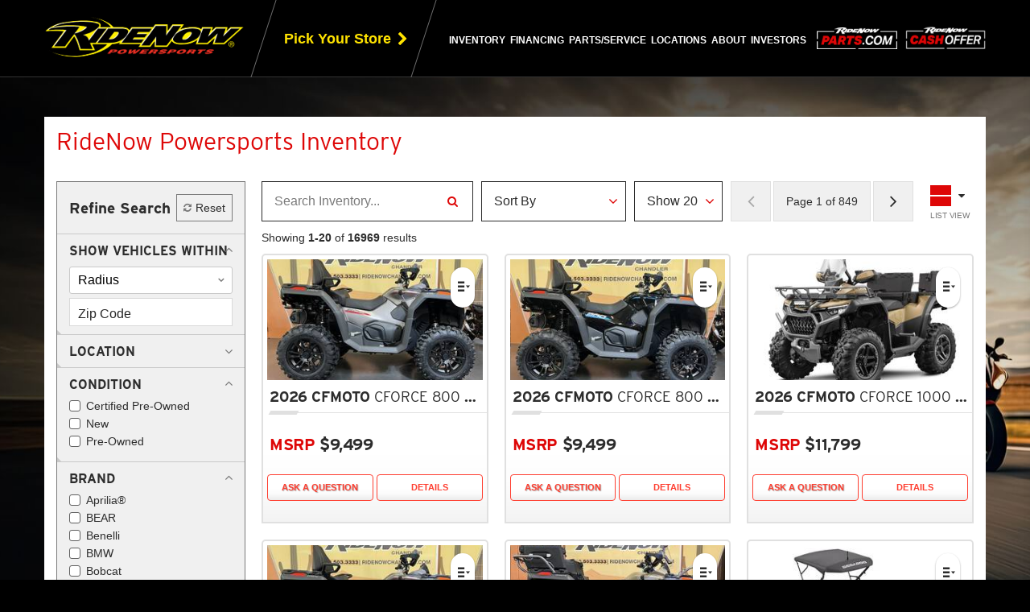

--- FILE ---
content_type: text/html; Charset=UTF-8
request_url: https://www.ridenow.com/new-used-inventory-for-sale--inventory
body_size: 105285
content:
<!DOCTYPE html>
<html lang="en" data-platformversion="7">
<head>
	<meta charset="utf-8">
	<meta http-equiv="X-UA-Compatible" content="IE=edge">
	<meta name="viewport" content="width=device-width, user-scalable=no, initial-scale=1.0, maximum-scale=1.0, minimum-scale=1.0">
	<meta name="google-site-verification" content="D6TZPmwQntzXa7mNbF_ocyGLWXqCE0aOgTPuqnk4pKE" />
	<meta name="google-site-verification" content="MG4dpuu_emwiOYT_2IBRrTKHLsiDVqAKGixEFARhd-w" />

	<title>Shop New and Used Inventory - RideNow Powersports</title>
	
<meta name="description" content="Explore RideNow's wide selection of new and used inventory. Find your next ride today!" />
<meta name="keywords" content="RideNow Powersports, ridenow, Harley-Davidson, Polaris, Can-Am, Kawasaki, Yamaha, motorcycles, UTVs, utility vehicles, ATVs, all terrain vehicles, watercraft, PWC, new, used, pre-owned, financing, service, parts" />
<meta name="copyright" content="RideNow Powersports Chandler, Arizona.  All Rights Reserved" />
<meta name="author" content="Dealer Spike, http://www.dealerspike.com" />
<meta name="city" content="Chandler" />
<meta name="country" content="US" />
<meta name="distribution" content="Global" />
<meta name="rating" content="General" />
<meta name="robots" content="INDEX,FOLLOW" />
<!-- Harley-Davidson Fonts -->
<!-- Check if hours-editor page, then check for editing mode or if config var is False and redirect to admin -->

	<script type="text/javascript">
		const oOperatingHours = {"rideNowCorporate":{"name":"RideNow Powersports","days":{"monday":{"name":"Monday","status":"active","open":"08:00","closed":"17:00","alternate":"Open 24/7"},"tuesday":{"name":"Tuesday","status":"active","open":"08:00","closed":"17:00","alternate":"Open 24/7"},"wednesday":{"name":"Wednesday","status":"active","open":"08:00","closed":"17:00","alternate":"Open 24/7"},"thursday":{"name":"Thursday","status":"active","open":"08:00","closed":"17:00","alternate":"Open 24/7"},"friday":{"name":"Friday","status":"active","open":"08:00","closed":"17:00","alternate":"Open 24/7"},"saturday":{"name":"Saturday","status":"inactive","open":"00:00","closed":"00:00"},"sunday":{"name":"Sunday","status":"inactive","open":"00:00","closed":"00:00"}}}};
	</script>
	<script type="text/javascript" src="/src/js/hoursEditorFuncs.js?v=1.2"></script>

	

	<link rel="shortcut icon" href="/favicon.ico" />
	<link rel="icon" type="image/png" href="/favicon-32x32.png" />
	<link rel="apple-touch-icon" type="image/png" href="/favicon-114x114.png" />

	<!-- [start] added 2/24/25 regarding case #00791141 -->
	
	<!-- [end] added 2/24/25 regarding case #00791141 -->

	<!-- Site CSS & Fonts -->
	<link rel="stylesheet" href="//maxcdn.bootstrapcdn.com/font-awesome/4.7.0/css/font-awesome.min.css" />
	<link rel="stylesheet" href="//cdn.dealerspike.com/tp/iconmonstr-iconic-font/1.3.0/iconmonstr-iconic-font.min.css" />
	<link id="responsiveStyles" rel="stylesheet" type="text/css" href="/styles/styles.css?v=0.21" />
	<link rel="preconnect" href="https://fonts.googleapis.com">
	<link rel="preconnect" href="https://fonts.gstatic.com" crossorigin>
	<link href="https://fonts.googleapis.com/css2?family=family=Overpass:ital,wght@0,100..900;1,100..900&Inter:ital,opsz,wght@0,14..32,100..900;1,14..32,100..900&display=swap" rel="stylesheet">
	<link rel="stylesheet" href="https://use.typekit.net/tia3xdy.css">

	<!-- Site Scripts -->
	<script src="//ajax.googleapis.com/ajax/libs/jquery/1.10.2/jquery.min.js" type="text/javascript"></script>
	<script src="https://code.jquery.com/jquery-migrate-1.2.1.min.js" type="text/javascript"></script>
	<script src="//netdna.bootstrapcdn.com/bootstrap/3.1.1/js/bootstrap.min.js" type="text/javascript"></script>
	<script src="https://alexia-share.constellationenv.com/_website-integration/website-integration.js"></script>


	<script>
	// internal page forms
	$( document ).ready(function() {
		const customevent = new Event("form_loaded");
		$("[data-DSP-on]").each( function_Data_DSP_On );
		$("[data-form]").each(function(){
			$(this).load($(this).attr("data-form"), function(){
				window.dispatchEvent(customevent);
			});
		});
	});
	</script>

	<script>
      function isBreakpoint( alias ) {
         return $('.device-' + alias).is(':visible');
      }

		$(document).ready(function(){
         //beta aria-expanded fix 1/30/18
         //toggles aria-expanded in mobile views using built-in bootstrap function
         $(".dropdown").on("show.bs.dropdown", function(event){
            $(this).find('.dropdown-toggle').attr('aria-expanded', 'true');
         });
         $(".dropdown").on("hide.bs.dropdown", function(event){
            $(this).find('.dropdown-toggle').attr('aria-expanded', 'false');
         });

         if( isBreakpoint('lg') || isBreakpoint('xl') ) {
            //toggles aria-expanded in desktop views when we hack it to open on hover
            $('.dropdown').hover(function() {
               $(this).addClass('open');
               $(this).find('.dropdown-toggle').attr('aria-expanded', 'true');
            },
            function() {
               $(this).removeClass('open');
               $(this).find('.dropdown-toggle').attr('aria-expanded', 'false');
            });
            $("[data-toggle='dropdown']").on("click", function(e){
               if((e.which == "1") && $(this).is(":hover") && !$(this).parents(".dropdown").hasClass("open")){
                  e.stopImmediatePropagation();
                  if ($(this).attr('target') !== "_blank" ) {
                     document.location=$(this).attr("href");
                  }
               }
            });
         }

			// makes href="tel:#"s valid for browsers
			$('a[href^="tel"]').each( function(){
				$(this).attr('href', 'tel:' + $(this).attr('href').replace(/\D+/g,""));
			});

			// hide link titles on hover
			var ttext;
			$(".navbar-nav a").hover(function(){
				ttext = $(this).attr('title');
				$(this).removeAttr('title');
			},
			function(){
				$(this).attr('title', ttext);
			});
			// hide slideshow titles on hover
			var slideshowTitle;
			$('.ds-slide').hover(function(){
				slideshowTitle = $(this).attr('title');
				$(this).removeAttr('title');
			},
			function(){
				$(this).attr('title', slideshowTitle);
			});
			// prevents footer collapse animation on viewports when the
			// collapse element is already forced open
			$('footer [data-toggle="collapse"]').on('click', function(e){
				if ($('footer .collapse:not(.in)').is(':visible')) {
					e.preventDefault();
					e.stopPropagation();
				} else {
					return true;
				}
			});

		});
	</script>

	<!--  IE8/9 stylesheet to fix max selector issue -->
	<!--[if lt IE 10]>
		<link rel="stylesheet" type="text/css" href="/styles/styles-ie-old.css" />
	<![endif]-->
	<!-- HTML5 shim and Respond.js - IE8 support of HTML5 elements and media queries -->
	<!--[if lt IE 9]>
		<script src="https://oss.maxcdn.com/libs/html5shiv/3.7.0/html5shiv.js" type="text/javascript"></script>
		<script src="https://oss.maxcdn.com/libs/respond.js/1.3.0/respond.min.js" type="text/javascript"></script>
	<![endif]-->

	<script type="text/javascript" src="/src/js/stdlib.js"></script>
	<script type="text/javascript" src="/src/V6/js/DS-Carousel.js"></script>
	<script type="text/javascript">
		$(document).ready(function(){
			if( $('.carousel-promo').length ) {
				$('.carousel-promo').DSCarousel();
			}
		});
	</script>

	<!-- Google Tag Manager -->
<script>(function(w,d,s,l,i){w[l]=w[l]||[];w[l].push({'gtm.start':
new Date().getTime(),event:'gtm.js'});var f=d.getElementsByTagName(s)[0],
j=d.createElement(s),dl=l!='dataLayer'?'&l='+l:'';j.async=true;j.src=
'https://www.googletagmanager.com/gtm.js?id='+i+dl;f.parentNode.insertBefore(j,f);
})(window,document,'script','dataLayer','GTM-KNX5M9W');</script>
<!-- End Google Tag Manager -->


<script type="text/javascript">
    (function(c,l,a,r,i,t,y){
        c[a]=c[a]||function(){(c[a].q=c[a].q||[]).push(arguments)};
        t=l.createElement(r);t.async=1;t.src="https://www.clarity.ms/tag/"+i;
        y=l.getElementsByTagName(r)[0];y.parentNode.insertBefore(t,y);
    })(window, document, "clarity", "script", "pns6nyhd21");
</script>


<script>
    const setMyLocalStore = () => {
        let myLocalStore = ""

        if (myLocalStore !== "") {
            try {
                myLocalStore = decodeURIComponent(myLocalStore)
                const o = JSON.parse(myLocalStore)
                if (o && typeof o === "object") {
                    const dealerName = o.dealerName

                    if (!dealerName) 
                        return 

                    console.log('Setting clarity tag: myLocalStore', dealerName)
                    clarity("set", "myLocalStore", dealerName)
                }
            } catch (e) {
                console.error(e)
            }
        }
    }
    // setMyLocalStore()
</script>

 
<script> 
    clarity("set", "pageType", "srp") 
</script> 
 


<script type="text/javascript" src="/js/attribution.js?v=1.0.1"></script><!-- JSON-LD Schema -->
 
<script>
$(document).ready(function(){
    var schemaData = {
        "@context": "http://www.schema.org",
        "@type": "AutomotiveBusiness",
        "url": "https://www.ridenow.com/",
        "name": "RideNow Powersports",
        "description": "RideNow Powersports is a powersports dealership with locations around USA. Offering multiple kinds of services.",
        "logo": "https://www.ridenow.com//images/ridenow-logo.png",
        "image": "https://www.ridenow.com//images/ridenow-logo.png",
        "email": "sales@ridenow.com",
        "telephone": "+1 (480) 503-3333",
        "faxNumber": "",
        "address": {
            "@type" : "PostalAddress",
            "streetAddress" : "3333 N Arizona Ave",
            "addressLocality" : "Chandler",
            "addressRegion" : "AZ",
            "postalCode" : "85225",
            "addressCountry": "US"
        },
        "sameAs" : [
            "https://www.facebook.com/RideNowPowersports/?_ga=2.124335692.759600833.1675789685-772528720.1666104117",
            "https://x.com/RideNowPwrsprts?_ga=2.124335692.759600833.1675789685-772528720.1666104117",
            "https://www.youtube.com/channel/UCXH1ucCZun1UqGqNdCv7QOw",
            "https://www.instagram.com/ridenow.powersports",
            "",
            ""
        ]

        ,"openingHoursSpecification": renderHoursSchema("rideNowCorporate")
    }

    var script = document.createElement('script');
    script.type = "application/ld+json";
    script.innerHTML = JSON.stringify(schemaData);
    document.head.appendChild(script);
});
</script>

<!-- End JSON-LD Schema --><!-- APM -->

<script src="https://cdn.jsdelivr.net/npm/@elastic/apm-rum@5.9.1/dist/bundles/elastic-apm-rum.umd.min.js"></script>


<!-- MICROAPP STYLES -->


<!-- Meta Pixel Code -->
<!-- <script>
!function(f,b,e,v,n,t,s)
{if(f.fbq)return;n=f.fbq=function(){n.callMethod?
n.callMethod.apply(n,arguments):n.queue.push(arguments)};
if(!f._fbq)f._fbq=n;n.push=n;n.loaded=!0;n.version='2.0';
n.queue=[];t=b.createElement(e);t.async=!0;
t.src=v;s=b.getElementsByTagName(e)[0];
s.parentNode.insertBefore(t,s)}(window, document,'script',
'https://connect.facebook.net/en_US/fbevents.js');
fbq('init', '473913454797740');
fbq('track', 'PageView');
</script> -->

<!-- FB pixels removed by request #01399329 [WDM] 12.5.25 -->

<noscript><img height="1" width="1" style="display:none"
src="https://www.facebook.com/tr?id=473913454797740&ev=PageView&noscript=1"
/></noscript>
<!-- End Meta Pixel Code -->

<script id="ol_widget_snippet" src="https://widget.octane.co/"></script>

<!-- MotoMate widget addition by DM - 00894393 -->
<script>
    (function (w, d, s, o, i, f) {
        w['mm'] = { ...w['mm'], ...o };
        var js = d.createElement(s);
        var fjs = d.getElementsByTagName(s)[0];
        js.id = i; js.src = f; js.async = 1;
        fjs.parentNode.insertBefore(js, fjs);
    })(
        window, document, 'script',
        {
            apiKey: '18f9bfa2-0f90-4000-8a68-41a6b5f06100',
        },
        'mm-wmbw-widget-script',
        'https://cdn.motomate123.com/scripts/wmbw-widget.js'
    );
</script>

</head>
<body class="xallinventory InventoryList Inventory v7-inventory-list ">



<!-- Google Tag Manager (noscript) -->
<noscript>
<iframe src="https://www.googletagmanager.com/ns.html?id=GTM-KNX5M9W" height="0" width="0" style="display:none;visibility:hidden"></iframe>
</noscript>
<!-- End Google Tag Manager (noscript) -->

<div class="device-xs visible-xs"></div>
<div class="device-sm visible-sm"></div>
<div class="device-md visible-md"></div>
<div class="device-lg visible-lg"></div>
<div class="device-xl visible-xl"></div>

<a class="top-skip-link" href="#vcard">Skip to main content</a>

<header id="header">
	<div class="header-affix-wrapper">
		<div class="header-container"> <!-- flex parent -->
			<div class="header-brand">
				<a href="/" title="RideNow Powersports is a Powersports Vehicles Dealer Across United States">
					<img alt="RideNow Powersports" src="/images/ridenow-logo.png">
				</a>
			</div>
			<div class="header-dealer-links">
				<a class="header-dealer-links__pick-store" id="pick-store-drawer-toggle" href="/" title="Pick Your Store from Over 56 RideNow Powersports Locations Across the Nation">
					<i class="fa fa-map-marker" aria-hidden="true"></i>
					<span>Pick Your Store</span>
					<i class="fa fa-chevron-right" aria-hidden="true"></i>
				</a>
				<div class="user-store-dropdown hidden">
					<button class="store-dropdown-button collapsed" type="button" data-toggle="collapse" data-target="#userStoreDropdown" aria-expanded="false" aria-controls="userStoreDropdown">
						<h5>Your store for ZIP</h5>
						<b>Store Name</b>
					</button>
					<div class="collapse" id="userStoreDropdown">
						<div>
							<h5 class="store-title"></h5>
							<p class="store-address"></p>
							<span>Phone number: <a href="" class="store-phone"></a></span>
							<a href="/new-used-inventory-for-sale--inventory" title="New and Used Inventory for Sale | RideNow Powersports" class="store-inventory">See inventory in this store</a>
							<hr>
							<a href="/" title="Click to Change Your Store" class="store-change-button">Change Your Store</a>
						</div>
					</div>
				</div>
			</div>
			<nav class="navbar" id="main-nav" role="navigation">
				<div class="navbar-collapse collapse">
					<ul class="nav navbar-nav">
						<li class="dropdown">
							<a href="/new-used-inventory-for-sale--inventory" class="dropdown-toggle" data-toggle="dropdown" role="button" aria-expanded="false" title="New and Used Inventory for Sale | RideNow Powersports">Inventory</a>
							<ul class="dropdown-menu" role="menu">
								<li><a href="/new-used-inventory-for-sale--inventory" title="New and Used Inventory for Sale | RideNow Powersports">All Inventory</a></li>
								<li><a href="/new-inventory-for-sale--inventory?condition=new" title="New Inventory for Sale | RideNow Powersports">New Inventory</a></li>
								<li><a href="/used-inventory-for-sale--inventory?condition=isCertified&condition=pre-owned" title="Used Inventory for Sale | RideNow Powersports">Pre-Owned Inventory</a></li>
								<li><a href="/used-inventory-for-sale--inventory?condition=isCertified" title="CPO Inventory for Sale | RideNow Powersports">Certified Pre-Owned Inventory</a></li>
								<li><a href="/new-used-inventory-for-sale--inventory?pg=1&price=1-9999" title="New and Used Inventory Under 10k for Sale | RideNow Powersports">Inventory Under 10k</a></li>
								<li><a class="highlight-link" href="/clearance-inventory-for-sale--xclearanceinventory" title="Clearance Inventory for Sale | RideNow Powersports">Clearance Inventory</a></li>
								<li><a href="/new-arrival-inventory-for-sale--inventory?sortby=Inventory|desc" title="New Arrival Inventory for Sale | RideNow Powersports">New Arrivals</a></li>
								<li><a href="https://fleet.ridenow.com/" title="RideNow Fleet Vehicles Across United States" target="_blank">RideNow Fleet</a></li>
							</ul>
						</li>
						<li class="dropdown">
							<a href="/credit-financing-atvs-utvs-motorcycles-dealership--financing" class="dropdown-toggle" data-toggle="dropdown" role="button" aria-expanded="false" title="Powersports Vehicles Financing | RideNow Powersports">Financing</a>
							<ul class="dropdown-menu" role="menu">
								<li><a href="/credit-financing-atvs-utvs-motorcycles-dealership--financing" title="Powersports Vehicles Financing | RideNow Powersports">Financing</a></li>
								<!-- <li><a href="/whats-my-buying-power" title="Powersports Vehicles Financing | RideNow Powersports">What's My Buying Power?</a></li> -->
								<li><a href="/WMBPayment" title="What’s My Bike Payment in RideNow Powersports">What’s My Bike Payment</a></li>
								<li><a href="/--insurance" title="RideNow Powersports Insurance">Get An Insurance Quote</a></li>
							</ul>
						</li>
						<li class="dropdown">
							<a href="/parts-atvs-utvs-motorcycles-dealership--parts" class="dropdown-toggle" data-toggle="dropdown" role="button" aria-expanded="false" title="Parts Department | RideNow Powersports">Parts/Service</a>
							<ul class="dropdown-menu" role="menu">
								<!--li><a href="https://ridenowparts.com/" target="_blank" title="Shop Parts">Shop Parts</a></li-->
								<li><a href="/parts-atvs-utvs-motorcycles-dealership--parts" title="Parts Department | RideNow Powersports">Parts Department</a></li>
								<!-- <li><a href="/request-parts-atvs-utvs-motorcycles-dealership--xparts_request" title="Request Parts in Across United States">Parts Request</a></li> -->
								<li><a href="/service-repair-atvs-utvs-motorcycles-dealership--service" title="Service Department | RideNow Powersports">Service Department</a></li>
								<!-- <li><a href="/service-request-atvs-utvs-motorcycles-dealership--xservice_request" title="Service Appointments in Across United States">Service Appointments</a></li> -->
							</ul>
						</li>
						<li><a href="/view-ridenow-locations--stores" title="Click to Locate Your RideNow Powersports Dealer, from over 56 Locations Across United States">Locations</a></li>
						
						
						<li class="dropdown">
							<a href="/about-us-atvs-utvs-motorcycles-dealership--about" class="dropdown-toggle" data-toggle="dropdown" role="button" aria-expanded="false" title="About RideNow Powersports">About</a>
							<ul class="dropdown-menu" role="menu">
								<li><a href="/about-us-atvs-utvs-motorcycles-dealership--about" title="About RideNow Powersports">About Us</a></li>
								<!-- <li><a href="https://fleet.ridenow.com/" title="RideNow Fleet Vehicles Across United States" target="_blank">RideNow Fleet</a></li> -->
								<li><a href="/reviews-testimonials-atvs-utvs-motorcycles-dealership--reviews" title="Customer Reviews in Across United States">Reviews</a></li>	
								<li><a href="/faq" title="RideNow FAQ Across United States">FAQ</a></li>
								<!-- <li><a href="/careers-jobs-employment-atvs-utvs-motorcycles-dealership--xcareers" title="Careers at RideNow Powersports in Across United States">Employment</a></li> -->
							
								<li><a href="/careers"  title="Careers at RideNow Powersports">Careers</a></li>
								<!--<li><a href="https://www.ridenow.com/blog" target="_blank" title="RideNow Powersports Blog" target="_blank">Blog</a></li>-->	
							
								


								<li><a href="/contact-email-atvs-utvs-motorcycles-dealership--xcontact" title="Contact RideNow Powersports">Contact Us</a></li>
								<!--li><a href="https://investors.ridenow.com/">Investors</a></li!-->
							</ul>
						</li>
						<li><a href="https://investors.ridenow.com/" target="_blank">Investors</a></li>
						
					</ul>
				</div>
			</nav>
			<a class="header-cash__link shop-parts" style="padding-right: 10px;" target="_blank" href="https://ridenowparts.com/" title="RideNow Powersports Shop Parts">
				<img src="/images/ridenow-parts-logo-red-white.png" alt="RideNow Powersports Shop Parts" />
			</a>			
			<a class="header-cash__link" href="/cash-offer/request-offer" title="RideNow Powersports Cash Offer">
				<img src="/images/ridenow-cash-img.png" alt="RideNow Powersports Cash Offer" />
			</a>
			<div class="navbar-header">
				<button type="button" class="navbar-toggle collapsed" data-toggle="collapse" data-target=".navbar-collapse">
					<span class="sr-only">Toggle navigation</span>
					<span class="burger-text">Menu</span>
					<span class="burger-bar"></span>
				</button>
			</div>
		</div>
	</div>
	<div class="vcard" id="vcard">
		<div class="fn org">RideNow Powersports</div>
		<div class="adr">
			<div class="street-address">3333 N Arizona Ave</div>
			<div> <span class="locality">Chandler</span>, <span class="region"><abbr class="region" title="Arizona">AZ</abbr></span> <span class="postal-code">85225</span></div>
			<div class="country-name">US</div>
		</div>
		<div>Phone: <span class="tel">(480) 503-3333</span></div>
		<div>Email: <span class="email">sales@ridenow.com</span></div>
		<div>
			<span class="tel"><span class="type">Fax</span>:
			<span class="value"></span></span>
		</div>
	</div><!-- !.vcard -->
</header>


 
<script language="javascript">
	' if ("geolocation" in navigator && !window.location.href.includes("latitude") && !window.location.href.includes("longitude")) {
	' 	navigator.geolocation.getCurrentPosition((response) => {
	' 		let newUrl = window.location.href.replace("sortby=Inventory|desc", "")
	' 		window.location.href = newUrl + `latitude=${response.coords.latitude}&longitude=${response.coords.longitude}&sortby=Distance%7Casc`
	' 	}, (error) => {console.log("error", error)});
	' } else {
	' 	console.error("Geolocation is not supported by this browser.");
	' }
</script>
<link rel="stylesheet" href="https://cdnjs.cloudflare.com/ajax/libs/animate.css/3.5.2/animate.min.css" />
<link rel="stylesheet" href="https://cdnjs.cloudflare.com/ajax/libs/magnific-popup.js/1.1.0/magnific-popup.min.css" />
<link href="https://cdn.dealerspike.com/tp/iconmonstr-iconic-font/1.2.0/iconmonstr-iconic-font.min.css" rel="stylesheet" /><script>window.filterJson = [{"type":"distancedropdown","value":null,"options":[25,50,100],"name":"distance","label":"Distance","config":{"preExpanded":true}},{"type":"checkbox","value":[],"options":[{"label":"Arrowhead Harley-Davidson\u00ae","value":"arrowhead harley-davidson\u00ae"},{"label":"Black Gold Harley-Davidson\u00ae","value":"black gold harley-davidson\u00ae"},{"label":"Central Texas Harley-Davidson\u00ae","value":"central texas harley-davidson\u00ae"},{"label":"Dallas Harley-Davidson\u00ae","value":"dallas harley-davidson\u00ae"},{"label":"Ducati Las Vegas","value":"ducati las vegas"},{"label":"Fort Thunder Harley-Davidson\u00ae","value":"fort thunder harley-davidson\u00ae"},{"label":"Harley-Davidson of Tucson","value":"harley-davidson of tucson"},{"label":"Indian Daytona","value":"indian daytona"},{"label":"Indian Motorcycle of Daytona Beach","value":"indian motorcycle of daytona beach"},{"label":"Indian Motorcycle\u00ae of Daytona Beach","value":"indian motorcycle\u00ae of daytona beach"},{"label":"Powder Keg Harley-Davidson\u00ae","value":"powder keg harley-davidson\u00ae"},{"label":"Rattlesnake Mountain Harley-Davidson\u00ae","value":"rattlesnake mountain harley-davidson\u00ae"},{"label":"Revolution Road Harley-Davidson\u00ae","value":"revolution road harley-davidson\u00ae"},{"label":"RideNow Austin TX","value":"ridenow austin tx"},{"label":"Ridenow Beach Blvd","value":"ridenow beach blvd"},{"label":"RideNow Beach Blvd FL","value":"ridenow beach blvd fl"},{"label":"RideNow Boulder NV","value":"ridenow boulder nv"},{"label":"RideNow Burleson TX","value":"ridenow burleson tx"},{"label":"RideNow Canton GA","value":"ridenow canton ga"},{"label":"RideNow Chandler AZ","value":"ridenow chandler az"},{"label":"RideNow Concord NC","value":"ridenow concord nc"},{"label":"RideNow Dallas TX","value":"ridenow dallas tx"},{"label":"RideNow Daytona Beach FL","value":"ridenow daytona beach fl"},{"label":"RideNow Decatur TX","value":"ridenow decatur tx"},{"label":"RideNow Denton TX","value":"ridenow denton tx"},{"label":"RideNow Forney TX","value":"ridenow forney tx"},{"label":"RideNow Fort Worth North TX","value":"ridenow fort worth north tx"},{"label":"RideNow Fort Worth TX","value":"ridenow fort worth tx"},{"label":"RideNow Gainesville FL","value":"ridenow gainesville fl"},{"label":"RideNow Georgetown TX","value":"ridenow georgetown tx"},{"label":"RideNow Goodyear AZ","value":"ridenow goodyear az"},{"label":"RideNow Huntsville AL","value":"ridenow huntsville al"},{"label":"RideNow Ina AZ","value":"ridenow ina az"},{"label":"RideNow Jacksonville FL","value":"ridenow jacksonville fl"},{"label":"RideNow Kansas City KS","value":"ridenow kansas city ks"},{"label":"RideNow Lewisville TX","value":"ridenow lewisville tx"},{"label":"RideNow McDonough GA","value":"ridenow mcdonough ga"},{"label":"RideNow McKinney TX","value":"ridenow mckinney tx"},{"label":"RideNow Mesa AZ","value":"ridenow mesa az"},{"label":"RideNow Ocala FL","value":"ridenow ocala fl"},{"label":"RideNow Peoria AZ","value":"ridenow peoria az"},{"label":"RideNow Phoenix AZ","value":"ridenow phoenix az"},{"label":"RideNow Rancho NV","value":"ridenow rancho nv"},{"label":"RideNow Surprise AZ","value":"ridenow surprise az"},{"label":"RideNow Tallahassee FL","value":"ridenow tallahassee fl"},{"label":"RideNow Tri-Cities WA","value":"ridenow tri-cities wa"},{"label":"RideNow Tucson East AZ","value":"ridenow tucson east az"},{"label":"RideNow Weatherford TX","value":"ridenow weatherford tx"},{"label":"Road Runner Harley-Davidson\u00ae","value":"road runner harley-davidson\u00ae"},{"label":"Scorpion Harley-Davidson\u00ae","value":"scorpion harley-davidson\u00ae"},{"label":"Sin City Indian","value":"sin city indian"},{"label":"War Horse Harley-Davidson\u00ae","value":"war horse harley-davidson\u00ae"}],"name":"location","label":"Location"},{"type":"checkbox","value":[],"options":[{"label":"New","value":"new"},{"label":"Certified Pre-Owned","value":"isCertified"},{"label":"Pre-owned","value":"pre-owned"}],"name":"condition","label":"Condition","config":{"preExpanded":true}},{"type":"checkbox","value":[],"options":[{"label":"Aprilia\u00ae","value":"aprilia\u00ae"},{"label":"BEAR","value":"bear"},{"label":"Benelli","value":"benelli"},{"label":"BMW","value":"bmw"},{"label":"Bobcat","value":"bobcat"},{"label":"Can-Am\u00ae","value":"can-am\u00ae"},{"label":"Carry-On","value":"carry-on"},{"label":"CFMOTO","value":"cfmoto"},{"label":"Chevrolet","value":"chevrolet"},{"label":"Club Car\u00ae","value":"club car\u00ae"},{"label":"Coleman RV","value":"coleman rv"},{"label":"CONTINENTAL","value":"continental"},{"label":"Continental Trailers","value":"continental trailers"},{"label":"Denago Powersports","value":"denago powersports"},{"label":"Dodge","value":"dodge"},{"label":"Ducati","value":"ducati"},{"label":"EZ Loader","value":"ez loader"},{"label":"E-Z-GO","value":"e-z-go"},{"label":"GASGAS","value":"gasgas"},{"label":"Harley-Davidson","value":"harley-davidson"},{"label":"Harley-Davidson\u00ae","value":"harley-davidson\u00ae"},{"label":"Haulmark","value":"haulmark"},{"label":"Honda\u00ae","value":"honda\u00ae"},{"label":"Husqvarna\u00ae","value":"husqvarna\u00ae"},{"label":"Indian Motorcycle\u00ae","value":"indian motorcycle\u00ae"},{"label":"Interstate Trailers","value":"interstate trailers"},{"label":"John Deere","value":"john deere"},{"label":"Karavan","value":"karavan"},{"label":"Kawasaki","value":"kawasaki"},{"label":"Kayo","value":"kayo"},{"label":"KEARNEY","value":"kearney"},{"label":"Kearney Trailers","value":"kearney trailers"},{"label":"KTM","value":"ktm"},{"label":"LiveWire","value":"livewire"},{"label":"MAGICTILT","value":"magictilt"},{"label":"Manitou","value":"manitou"},{"label":"MIDWEST","value":"midwest"},{"label":"Monterey","value":"monterey"},{"label":"Moto Guzzi","value":"moto guzzi"},{"label":"MV Agusta","value":"mv agusta"},{"label":"OTHER","value":"other"},{"label":"OTHER TRAILERS","value":"other trailers"},{"label":"Polaris Slingshot\u00ae","value":"polaris slingshot\u00ae"},{"label":"Polaris\u00ae","value":"polaris\u00ae"},{"label":"Regal","value":"regal"},{"label":"Royal Enfield","value":"royal enfield"},{"label":"Scarab","value":"scarab"},{"label":"Sea-Doo","value":"sea-doo"},{"label":"SEGWAY","value":"segway"},{"label":"Segway\u00ae","value":"segway\u00ae"},{"label":"Segway\u00ae Powersports","value":"segway\u00ae powersports"},{"label":"SHORELANDR","value":"shorelandr"},{"label":"Ski-Doo","value":"ski-doo"},{"label":"SPEED UTV","value":"speed utv"},{"label":"SSR Motorsports","value":"ssr motorsports"},{"label":"SUN COUNTRY TRAILER","value":"sun country trailer"},{"label":"Suzuki","value":"suzuki"},{"label":"Toyota","value":"toyota"},{"label":"Tracker Off Road","value":"tracker off road"},{"label":"Tracker\u00ae Boats","value":"tracker\u00ae boats"},{"label":"TRAILER","value":"trailer"},{"label":"Triple Crown Trailers","value":"triple crown trailers"},{"label":"Triton","value":"triton"},{"label":"Triton Trailers","value":"triton trailers"},{"label":"Triumph","value":"triumph"},{"label":"Vanderhall","value":"vanderhall"},{"label":"Victory Motorcycles\u00ae","value":"victory motorcycles\u00ae"},{"label":"Yamaha","value":"yamaha"},{"label":"Yamaha Boats","value":"yamaha boats"},{"label":"Yamaha Marine","value":"yamaha marine"},{"label":"Yamaha Power","value":"yamaha power"},{"label":"Yamaha WaveRunners","value":"yamaha waverunners"},{"label":"Zero","value":"zero"},{"label":"Zieman","value":"zieman"}],"name":"make","label":"Make","config":{"preExpanded":true}},{"type":"checkbox","value":[],"options":[{"label":"Attachments & Components","value":"attachments & components"},{"label":"ATV","value":"atv"},{"label":"Boat","value":"boat"},{"label":"Cargo Trailer","value":"cargo trailer"},{"label":"Generator","value":"generator"},{"label":"Golf Cart","value":"golf cart"},{"label":"Motorcycle / Scooter","value":"motorcycle / scooter"},{"label":"Passenger Vehicle","value":"passenger vehicle"},{"label":"Personal Watercraft","value":"personal watercraft"},{"label":"Snowmobile","value":"snowmobile"},{"label":"Trailers","value":"trailers"},{"label":"Unknown","value":"unknown"},{"label":"Utility Vehicle","value":"utility vehicle"}],"name":"category","label":"Vehicle Type","config":{"preExpanded":true}},{"type":"rangedropdown","value":null,"options":[1938,1989,1994,1995,1999,2000,2001,2002,2003,2004,2005,2006,2007,2008,2009,2010,2011,2012,2013,2014,2015,2016,2017,2018,2019,2020,2021,2022,2023,2024,2025,2026],"name":"year","label":"Year"},{"type":"rangeslider","value":"","options":null,"min":0,"max":234999,"name":"price","label":"Price","unit":"currencyDollar"},{"type":"rangeslider","value":"","options":null,"min":0,"max":242321,"name":"mileage","label":"Odometer","unit":"distanceImperialMiles"},{"type":"checkbox","value":[],"options":[{"label":"Adventure Touring","value":"adventure touring"},{"label":"Cruiser","value":"cruiser"},{"label":"CVO\u2122","value":"cvo\u2122"},{"label":"Dyna\u00ae","value":"dyna\u00ae"},{"label":"Fire/Rescue","value":"fire/rescue"},{"label":"Grand American Touring","value":"grand american touring"},{"label":"Softail\u00ae","value":"softail\u00ae"},{"label":"Sport","value":"sport"},{"label":"Sportster\u00ae","value":"sportster\u00ae"},{"label":"S-Series","value":"s-series"},{"label":"Street\u00ae","value":"street\u00ae"},{"label":"Street\u2122","value":"street\u2122"},{"label":"Touring","value":"touring"},{"label":"Trike","value":"trike"},{"label":"V-Rod\u00ae","value":"v-rod\u00ae"}],"name":"family","label":"Family"},{"type":"hidden","label":"Search","name":"customSearch"}];</script><div class="v7modal v7modal--share mfp-hide mfp-with-anim" id="v7share">
	<div class="v7modal__header">
		<h2 class="v7modal__heading">
			<i class="v7modal__heading-icon fa fa-share-alt" aria-hidden="true"></i>
			<span class="v7modal__heading-text">Share</span>
		</h2>
		<span class="v7modal__header-close">
			<a class="v7modal__close-link" href="#/" title="Close">
				<i class="fa fa-times" aria-hidden="true"></i>
				<span class="sr-only">Close</span>
			</a>
		</span>
	</div>
	<div class="v7modal__content">
		<div class="v7share__copy-url">
			<span class="v7share__copy-input-wrapper">
				<span class="v7share__copy-overlay is-hidden">Copied!</span>
				<input class="v7share__copy-input" type="text" value="Test URL" id="v7shareUrl" readonly />
			</span>
			<button class="v7share__copy-button" id="v7shareUrlButton" data-clipboard-target="#v7shareUrl">
				<i class="v7share__copy-icon fa fa-link" aria-hidden="true"></i>
                Copy Link
			</button>
		</div>
		<ul class="v7share__social-list">
			<li class="v7share__social-item">
				<a class="v7share__social-button v7share__social-button--mail" href="#/" title="Email to a Friend">
					<i class="fa fa-send" aria-hidden="true"></i>
					<span class="sr-only">Email to a Friend</span>
				</a>
			</li>
			<li class="v7share__social-item v7share__social-item">
				<a class="v7share__social-button v7share__social-button--twitter" href="#/" rel="nofollow noopener" target="_blank" title="Share on Twitter">
					<i class="fa fa-twitter" aria-hidden="true"></i>
					<span class="sr-only">Share on Twitter</span>
				</a>
			</li>
			<li class="v7share__social-item">
				<a class="v7share__social-button v7share__social-button--facebook" href="#/" rel="nofollow noopener" target="_blank" title="Share on Facebook">
					<i class="fa fa-facebook" aria-hidden="true"></i>
					<span class="sr-only">Share on Facebook</span>
				</a>
			</li>
		</ul>
	</div>
</div> <div class="v7modal v7modal--disclaimer mfp-hide mfp-with-anim" id="v7disclaimer">
	<div class="v7modal__header">
		<h2 class="v7modal__heading">
			<!--<i class="v7modal__heading-icon fa fa-exclamation" aria-hidden="true"></i>-->
			<span class="v7modal__heading-text">Monthly Payment Disclaimer</span>
		</h2>
		<span class="v7modal__header-close">
			<a class="v7modal__close-link" href="#" title="Close">
				<i class="fa fa-times" aria-hidden="true"></i>
				<span class="sr-only">Close</span>
			</a>
		</span>
	</div>
	<div class="v7modal__content">
	    <p>The values presented on this site are for estimation purposes only. Your actual payment may vary based on several factors such as down payment, credit history, final price, available promotional programs and incentives. Applicable tag, title, destination charges, taxes and other fees and incentives are not included in this estimate.</p>
		<p class="v7modal__content-dsDisclaimer">Dealer Spike is not responsible for any payment data presented on this site. Please verify all monthly payment data with the dealership’s sales representative.</p>
	</div>
</div> 
<main class="v7list-main" id="main" role="main">
	<div class="v7list-content">
		<div class="v7list-header">
			<h1 class="v7list-header__heading h1">RideNow Powersports Inventory </h1>
			<div class="v7list-header__description v7list-featuredbannerbelowh1 clearfix" data-snippetid="featuredbannerbelowh1">  </div>
			<div class="v7list-header__description v7list-featuredbanner clearfix" data-snippetid="featuredbanner">  </div>
		</div>
		<aside class="v7list-sidebar" role="search" id="v7sidebar">
			<a class="inv-skip-link" href="##invSubcontent">Skip to Inventory Results</a>
			<div id="dsFilters"></div>
			<a class="v7list-sidebar-overlay v7js-drawer-toggle" role="button" id="v7overlay" aria-label="Close Filter Drawer"></a>
			<button class="v7list-filter-toggle v7list-filter-toggle--sticky v7js-drawer-toggle" id="v7jsStickyDrawerToggle">
				<span class="v7list-button__text">
					<span class="sr-only">Open </span>Filters 
					<span class="sr-only">Panel</span>
				</span> <span class="v7list-filter-toggle__active">
	<span class="v7list-filter-toggle__active-number">
		<span class="v7list-counter-badge">0</span>
	</span>
	<span class="v7list-filter-toggle__active-text">Active</span>
</span> 
			</button>
		</aside>
		<div class="v7list-subcontent" id="#invSubcontent">
			<div class="v7list-subheader">
				<h2 class="v7list-subheader__heading">RideNow Powersports Inventory</h2>
				<div class="v7list-filters">
					<div class="v7list-filters__item v7list-filters__item--filter-toggle"> <button class="v7list-filter-toggle v7js-drawer-toggle" aria-label="Open Filters Drawer">
	<span class="v7list-button__text" style="display: block;">Filters</span>
	<span class="v7list-button__text v7list-button__text--no-icon" style="display: none;">
		<span class="v7list-filter-toggle__active-number">
			<span class="v7list-counter-badge">0</span>
		</span>
		Filters
	</span>
</button> </div>
					<div class="v7list-filters__item v7list-filters__item--search">
						<div class="v7list-filters__search-wrapper">
							<label class="sr-only" for="v7searchField">Search Inventory</label>
							<input class="v7list-filters__input" id="v7searchField" type="text" placeholder="Search Inventory..."/>
							<button class="v7list-filters__search-button" id="v7searchButton" aria-label="Search Inventory">
								<i class="fa fa-search" aria-hidden="true"></i>
							</button>
						</div>
					</div>
					<div class="v7list-filters__item v7list-filters__item--select v7list-filters__item--sortby">
						<div class="v7list-filters__select-wrapper"> <label class="sr-only" for="v7sortBy">Sort Results</label>
<select class="v7list-filters__select" id="v7sortBy" aria-label="Sort Results" ds-sortby-value="">
	<option value="">Sort By</option>
	<option value="Category|asc">Vehicle Type (A to Z)</option>
	<option value="Category|desc">Vehicle Type (Z to A)</option>
	<option value="Distance|asc">Distance  </option>
	<option value="Inventory|desc">Inventory Most Recent</option>
	<option value="Make|asc">Make (A to Z)</option>
	<option value="Make|desc">Make (Z to A)</option>
	<option value="Mileage|asc">Mileage (Low to High)</option>
	<option value="Mileage|desc">Mileage (High to Low)</option>
	<option value="Model|asc">Model (A to Z)</option>
	<option value="Model|desc">Model (Z to A)</option>
	<option value="MonthlyRate|asc">Est. Monthly Payment (Low to High)</option>
	<option value="MonthlyRate|desc">Est. Monthly Payment (High to Low)</option>
	<option value="Price|asc">Price (Low to High)</option>
	<option value="Price|desc">Price (High to Low)</option>
	<option value="Subcategory|asc">Category (A to Z)</option>
	<option value="Subcategory|desc">Category (Z to A)</option>
	<option value="Year|asc">Year (Old to New)</option>
	<option value="Year|desc">Year (New to Old)</option>
</select>
 </div>
					</div>
					<div class="v7list-filters__item v7list-filters__item--select v7list-filters__item--showunits">
						<div class="v7list-filters__select-wrapper"> <label class="sr-only" for="v7howMany">How Many Results Per Page</label>
<select class="v7list-filters__select" ds-units-per-page="20" id="v7howMany">
    <option value="10">Show 10</option>
    <option value="20">Show 20</option>
    <option value="30">Show 30</option>
    <option value="40">Show 40</option>
    <option value="50">Show 50</option>
</select> </div>
					</div>
					<div class="v7list-filters__item v7list-filters__item--pagination"> <nav class="v7list-pagination" aria-label="Page Navigation" ds-next-page="2" ds-prev-page="1">
	<div class="v7list-pagination__item v7list-pagination__item--link v7list-pagination__item--prev">
		<button class="v7list-pagination__link" aria-label="Previous Page of Results" disabled>
			<i class="fa fa-angle-left" aria-hidden="true"></i>
		</button>
	</div>
	<div class="v7list-pagination__item v7list-pagination__item--page">
		<span class="v7list-pagination__page">Page 1 of 849</span>
	</div>
	<div class="v7list-pagination__item v7list-pagination__item--link v7list-pagination__item--next">
		<button class="v7list-pagination__link" aria-label="Next Page of Results" >
			<i class="fa fa-angle-right" aria-hidden="true"></i>
		</button>
	</div>
</nav> 
						<!--<nav class="v7list-pagination" aria-label="Page Navigation"><div class="v7list-pagination__item v7list-pagination__item--link"><button class="v7list-pagination__link" aria-label="Previous Page of Results" disabled=""><i class="fa fa-angle-left" aria-hidden="true"></i></button></div><div class="v7list-pagination__item v7list-pagination__item--page"><span class="v7list-pagination__page">Page 1 of 100</span></div><div class="v7list-pagination__item v7list-pagination__item--link"><button class="v7list-pagination__link" aria-label="Next Page of Results"><i class="fa fa-angle-right" aria-hidden="true"></i></button></div></nav>-->
					</div>
					<div class="v7list-filters__item v7list-filters__item--view-toggle">
						<button class="v7list-view-toggle listview" id="viewToggle" aria-label="Toggle Results Layout">
							<span class="v7list-view-toggle__icon-wrapper">
								<span class="v7list-view-toggle__icon"></span>
								<i class="v7list-view-toggle__arrow fa fa-caret-down" aria-hidden="true"></i>
							</span>
							<span class="v7list-view-toggle__text">View</span>
						</button>
					</div>
				</div> <div class="v7list-subheader__result-text ">Showing 
	<span>1-20</span> of 
	<span>16969</span> results
</div>
 
			</div> <div class="v7list-results   " id="v7results">
	<ul class="v7list-results__list">
		    <li class="v7list-results__item" data-unit-id="18233967" data-unit-condition="New" data-unit-year="2026"
		    	data-unit-make="CFMOTO" data-unit-model="CFORCE 800 Touring" data-unit-category="ATV"
		    	data-unit-subcategory="Utility">
		    	<article class="v7list-vehicle ">
		    		<div style="display: block;">
		    			<div class="v7list-vehicle__visible-content">
		    				<div class="v7list-vehicle__image-group">
		    					<a class="vehicle__image b-lazy" href="/New-Inventory-2026-CFMOTO-ATV-CFORCE-800-Touring-RideNow-Chandler-AZ-18233967?ref=list" target="" title="View Details"
		    						data-src="&#x2F;&#x2F;cdn.dealerspike.com&#x2F;imglib&#x2F;v1&#x2F;300x225&#x2F;imglib&#x2F;assets&#x2F;inventory&#x2F;CE&#x2F;14&#x2F;CE14DC2B-F1B7-48A8-8BCA-836A52920A38.jpg|&#x2F;&#x2F;cdn.dealerspike.com&#x2F;imglib&#x2F;v1&#x2F;640x480&#x2F;imglib&#x2F;assets&#x2F;inventory&#x2F;CE&#x2F;14&#x2F;CE14DC2B-F1B7-48A8-8BCA-836A52920A38.jpg" data-dsp-small-image="url('&#x2F;&#x2F;cdn.dealerspike.com&#x2F;imglib&#x2F;v1&#x2F;160x120&#x2F;imglib&#x2F;assets&#x2F;inventory&#x2F;CE&#x2F;14&#x2F;CE14DC2B-F1B7-48A8-8BCA-836A52920A38.jpg')"
		    						>
		    					</a>
		    					<div class="v7list-vehicle__sub-images">
		    							<a class="vehicle__image vehicle__image--small b-lazy" href="/New-Inventory-2026-CFMOTO-ATV-CFORCE-800-Touring-RideNow-Chandler-AZ-18233967?ref=list" target=""
		    								title="Swap Thumbnail" data-src="&#x2F;&#x2F;cdn.dealerspike.com&#x2F;imglib&#x2F;v1&#x2F;160x120&#x2F;imglib&#x2F;assets&#x2F;inventory&#x2F;C8&#x2F;37&#x2F;C837073D-1655-449D-AD88-19C14223AA3D.jpg" data-dsp-large-image="url('&#x2F;&#x2F;cdn.dealerspike.com&#x2F;imglib&#x2F;v1&#x2F;640x480&#x2F;imglib&#x2F;assets&#x2F;inventory&#x2F;C8&#x2F;37&#x2F;C837073D-1655-449D-AD88-19C14223AA3D.jpg')"></a>
		    								<a class="vehicle__image vehicle__image--small b-lazy" href="/New-Inventory-2026-CFMOTO-ATV-CFORCE-800-Touring-RideNow-Chandler-AZ-18233967?ref=list" target=""
		    									 title="View Details" data-src="&#x2F;&#x2F;cdn.dealerspike.com&#x2F;imglib&#x2F;v1&#x2F;160x120&#x2F;imglib&#x2F;assets&#x2F;inventory&#x2F;2F&#x2F;98&#x2F;2F98F8FF-F152-4C4E-AE69-A94F6701B3BF.jpg"
		    									data-dsp-large-image="url('&#x2F;&#x2F;cdn.dealerspike.com&#x2F;imglib&#x2F;v1&#x2F;640x480&#x2F;imglib&#x2F;assets&#x2F;inventory&#x2F;2F&#x2F;98&#x2F;2F98F8FF-F152-4C4E-AE69-A94F6701B3BF.jpg')" >
		    									<span class="vehicle-image__overlay vehicle-image__overlay--photo">
		    										<span class="vehicle-image__overlay-content">
		    											<span class="vehicle-image__overlay-icon"></span>
		    											<span class="vehicle-image__overlay-text">20</span>
		    										</span>
		    									</span>
		    								</a>
		    					</div>
		    				</div>
		    				<div class="v7list-vehicle__info">
		    					<div class="v7list-vehicle__header">
		    						<h3 class="v7list-vehicle__heading">
		    							<a class="vehicle-heading__link" href="/New-Inventory-2026-CFMOTO-ATV-CFORCE-800-Touring-RideNow-Chandler-AZ-18233967?ref=list" target="" title="2026 CFMOTO CFORCE 800 Touring">
		    								<span class="vehicle-heading__year">2026</span>
		    								<span class="vehicle-heading__name">CFMOTO </span>
		    								<span class="vehicle-heading__model">CFORCE 800 Touring</span>		    							</a>
		    						</h3>
		    						<div class="v7list-vehicle__share">
		    							<a class="v7list-vehicle__share-link" href="#v7share" title="Share this Vehicle" data-effect="mfp-zoom-in">
		    								<i class="fa fa-share-alt" aria-hidden="true"></i>
		    								<span>Share</span>
		    							</a>
		    						</div>
		    					</div>
		    					<div class="v7list-vehicle__info-row">
		    						<div class="v7list-vehicle__info-column v7list-vehicle__info-column--finance">
		    							<div class="v7list-vehicle__info-finance">
		    								<div class="v7list-vehicle__price-group">
		    									<!-- Certified badging e.g. Harley Certified Pre-Owned Badge -->
		    									<!-- Retail Price -->
		    											<a class="v7list-vehicle__price-link v7list-vehicle__price-link--main"
		    												href="/--xt-xInquiry?1=1&fr&#x3D;xallinventory&oid&#x3D;18233967&condition&#x3D;New&year&#x3D;2026&make&#x3D;CFMOTO&model&#x3D;CFORCE+800+Touring&vtype&#x3D;ATV&trimid&#x3D;25929041&location&#x3D;RideNow+Chandler+AZ&stockno&#x3D;CF002553&vin&#x3D;LCELVYZS1T6002553" title="Click for a Quote" isModal="true">

    <!-- Retail Price -->
        <span class="vehicle-price vehicle-price--old">      
                <span class="vehicle-price__label">MSRP</span>      
            <span class="vehicle-price__price ">
                    $9,499
            </span>  
        </span>  
    <!-- Asking Price -->  
    <!-- Price Difference -->  
    <!-- Price Text -->  
		    										<!-- Asking Price / Price Difference (if swap is true) -->

    <!-- Retail Price -->
    <!-- Asking Price -->  
        <span class="vehicle-price vehicle-price--current">      
                    <span class="vehicle-price__label">Our Price</span>   
                    <span class="vehicle-price__price ">
                        $9,499   
                    </span>  
        </span>  
    <!-- Price Difference -->  
    <!-- Price Text -->  
		    										<!-- Price Difference / Asking Price (if swap is true) -->
		    									<!-- No Prices -->
		    									</a>
		    								</div>
		    									<div class="vehicle-button__wrapper">
		    											<a class="vehicle-button vehicle-button--solo vehicle-button--financing"
		    													href="https:&#x2F;&#x2F;app.revvable.com&#x2F;dealers&#x2F;d3ff088a-9498-4505-9faa-7d2d469897b7&#x2F;credit&#x2F;intake?mode&#x3D;full"
		    												title="Get Financing"
		    												target="_blank"
		    												rel="noreferrer noopener"
		    											>
		    												<span class="vehicle-button__text">Get Financing</span>
		    											</a>
		    									</div>
		    							</div>
		    							<div class="v7list-vehicle__info-extra">
		    									<p class="v7list-vehicle__comments">
		    										<a class="v7list-vehicle__comments-link" href="/New-Inventory-2026-CFMOTO-ATV-CFORCE-800-Touring-RideNow-Chandler-AZ-18233967?ref=list" target=""
		    											title="Read more details"><span class="v7list-vehicle__stock-number"><span class="v7list-vehicle__stock-number-label">Stock Number:</span> <span class="v7list-vehicle__stock-number-value">CF002553</span></span><br><span class="v7list-vehicle__location"><span class="v7list-vehicle__location-label">Location:</span> <span class="v7list-vehicle__location-value">RideNow Chandler AZ</span></span></a>
		    									</p>
		    							</div>
		    						</div>
		    						<div class="v7list-vehicle__info-column v7list-vehicle__info-column--buttons textbuttons">
		    							
		    							        <ul class="v7list-vehicle__button-list">
		    							                            <li class="v7list-vehicle__button-item v7list-vehicle__button-item--getquote invGetQuote textbutton">   <a class="vehicle-button vehicle-button--getquote"    title="Get A Quote"                                                        data-modal-href="/--xt-xInquiry?1=1&fr&#x3D;xallinventory&oid&#x3D;18233967&condition&#x3D;New&year&#x3D;2026&make&#x3D;CFMOTO&model&#x3D;CFORCE+800+Touring&vtype&#x3D;ATV&trimid&#x3D;25929041&location&#x3D;RideNow+Chandler+AZ&stockno&#x3D;CF002553&vin&#x3D;LCELVYZS1T6002553"        href="/--xt-xInquiry?1=1&fr&#x3D;xallinventory&oid&#x3D;18233967&condition&#x3D;New&year&#x3D;2026&make&#x3D;CFMOTO&model&#x3D;CFORCE+800+Touring&vtype&#x3D;ATV&trimid&#x3D;25929041&location&#x3D;RideNow+Chandler+AZ&stockno&#x3D;CF002553&vin&#x3D;LCELVYZS1T6002553"        isModal="true"                                    >    <span class="vehicle-button__text">Get A Quote</span>   </a>  </li>		    							                    <li class="v7list-vehicle__button-item v7list-vehicle__button-item--details invDetails textbutton">   <a class="vehicle-button vehicle-button--details"    title="Details"                           href="/New-Inventory-2026-CFMOTO-ATV-CFORCE-800-Touring-RideNow-Chandler-AZ-18233967?ref=list" external-href="/New-Inventory-2026-CFMOTO-ATV-CFORCE-800-Touring-RideNow-Chandler-AZ-18233967" target=""        >    <span class="vehicle-button__text">Details</span>   </a>  </li>		    							                    <li class="v7list-vehicle__button-item v7list-vehicle__button-item--contact invContactUs textbutton">   <a class="vehicle-button vehicle-button--contact"    title="Contact Us"                                                        data-modal-href="/--xt-xContact?1=1&fr&#x3D;xallinventory&oid&#x3D;18233967&condition&#x3D;New&year&#x3D;2026&make&#x3D;CFMOTO&model&#x3D;CFORCE+800+Touring&vtype&#x3D;ATV&trimid&#x3D;25929041&location&#x3D;RideNow+Chandler+AZ&stockno&#x3D;CF002553&vin&#x3D;LCELVYZS1T6002553"        href="/--xt-xContact?1=1&fr&#x3D;xallinventory&oid&#x3D;18233967&condition&#x3D;New&year&#x3D;2026&make&#x3D;CFMOTO&model&#x3D;CFORCE+800+Touring&vtype&#x3D;ATV&trimid&#x3D;25929041&location&#x3D;RideNow+Chandler+AZ&stockno&#x3D;CF002553&vin&#x3D;LCELVYZS1T6002553"        isModal="true"                                    >    <span class="vehicle-button__text">Contact Us</span>   </a>  </li>		    							                        <li class="v7list-vehicle__button-item v7list-vehicle__button-item--trade invValueTrade textbutton">   <a class="vehicle-button vehicle-button--trade"    title="Value Your Trade"                                                        data-modal-href="/--xt-xTrade_Value?1=1&fr&#x3D;xallinventory&oid&#x3D;18233967&condition&#x3D;New&year&#x3D;2026&make&#x3D;CFMOTO&model&#x3D;CFORCE+800+Touring&vtype&#x3D;ATV&trimid&#x3D;25929041&location&#x3D;RideNow+Chandler+AZ&stockno&#x3D;CF002553&vin&#x3D;LCELVYZS1T6002553"        href="/--xt-xTrade_Value?1=1&fr&#x3D;xallinventory&oid&#x3D;18233967&condition&#x3D;New&year&#x3D;2026&make&#x3D;CFMOTO&model&#x3D;CFORCE+800+Touring&vtype&#x3D;ATV&trimid&#x3D;25929041&location&#x3D;RideNow+Chandler+AZ&stockno&#x3D;CF002553&vin&#x3D;LCELVYZS1T6002553"        isModal="true"                                    >    <span class="vehicle-button__text">Value Your Trade</span>   </a>  </li>		    							                        <li class="v7list-vehicle__button-item v7list-vehicle__button-item--financing invGetFinancing textbutton">
		    							                        	<a  class="vehicle-button vehicle-button--financing"
		    							                        		title="Get Financing"
		    							                            		    href="https:&#x2F;&#x2F;app.revvable.com&#x2F;dealers&#x2F;d3ff088a-9498-4505-9faa-7d2d469897b7&#x2F;credit&#x2F;intake?mode&#x3D;full" target="_blank"
		    							                            >
		    							                        		<span class="vehicle-button__text">Get Financing</span>
		    							                        	</a>
		    							                        </li>		    							                        <li class="v7list-vehicle__button-item v7list-vehicle__button-item--testride invScheduleRide textbutton">   <a class="vehicle-button vehicle-button--testride"    title="Take A Test Drive"                                                        data-modal-href="/--xt-xSched_Ride?1=1&fr&#x3D;xallinventory&oid&#x3D;18233967&condition&#x3D;New&year&#x3D;2026&make&#x3D;CFMOTO&model&#x3D;CFORCE+800+Touring&vtype&#x3D;ATV&trimid&#x3D;25929041&location&#x3D;RideNow+Chandler+AZ&stockno&#x3D;CF002553&vin&#x3D;LCELVYZS1T6002553"        href="/--xt-xSched_Ride?1=1&fr&#x3D;xallinventory&oid&#x3D;18233967&condition&#x3D;New&year&#x3D;2026&make&#x3D;CFMOTO&model&#x3D;CFORCE+800+Touring&vtype&#x3D;ATV&trimid&#x3D;25929041&location&#x3D;RideNow+Chandler+AZ&stockno&#x3D;CF002553&vin&#x3D;LCELVYZS1T6002553"        isModal="true"                                    >    <span class="vehicle-button__text">Take A Test Drive</span>   </a>  </li>		    							                        <li class="v7list-vehicle__button-item v7list-vehicle__button-item--insurance invInsQuoteLink textbutton">   <a class="vehicle-button vehicle-button--insurance"    title="Insurance Quote"                             href="http:&#x2F;&#x2F;www.progressive.com&#x2F;insurance&#x2F;atv&#x2F;default.aspx?code&#x3D;8022600001&amp;url&#x3D;www.ridenow.com" target="_blank"                >    <span class="vehicle-button__text">Insurance Quote</span>   </a>  </li>		    							                    <li class="v7list-vehicle__button-item v7list-vehicle__button-item--print invPrintVehicle textbutton">   <a class="vehicle-button vehicle-button--print"    title="Print"                                                               href="/--xInventoryDetail?1=1&fr&#x3D;xallinventory&oid&#x3D;18233967&condition&#x3D;New&year&#x3D;2026&make&#x3D;CFMOTO&model&#x3D;CFORCE+800+Touring&vtype&#x3D;ATV&trimid&#x3D;25929041&location&#x3D;RideNow+Chandler+AZ&stockno&#x3D;CF002553&vin&#x3D;LCELVYZS1T6002553&format=print" target="_blank" rel="noopener noreferrer"                             >    <span class="vehicle-button__text">Print</span>   </a>  </li>		    							        </ul> 
		    						</div>
		    					</div>
		    				</div>
		    			</div>
		    		</div>
		    		<div class="v7list-vehicle__more-content js-collapse" id="quick-look-18233967">
		    			<div class="v7list-vehicle__more-collapse">
		    				<div class="v7list-vehicle__more-header">
		    					<button class="v7list-vehicle__more-close" data-toggle="js-collapse" data-target="#quick-look-18233967"
		    						aria-expanded="false" aria-controls="quick-look-18233967" title="Close">
		    						<i class="fa fa-close" aria-hidden="true"></i>
		    						<span class="sr-only">Close Details Panel</span>
		    					</button>
		    					<h4 class="v7list-vehicle__more-heading">
		    						<span class="vehicle-more__quick-title">
		    							<i class="vehicle-more__quick-icon fa fa-list" aria-hidden="true"></i>
		    							<span class="vehicle-more__quick-text">Quick Look</span>
		    						</span>
		    						<span class="vehicle-more__unit-title">
		    							<span class="vehicle-heading__year">2026</span>
		    							<span class="vehicle-heading__name">CFMOTO </span>
		    							<span class="vehicle-heading__model">CFORCE 800 Touring</span>		    						</span>
		    					</h4>
		    				</div>
		    				<div class="v7list-vehicle__specs">
		    					<ul class="vehicle-specs__list">
		    						    <li class="vehicle-specs__item vehicle-specs__item--condition">
		    						    	<h5 class="vehicle-specs__label" title="Condition">Condition</h5>
		    						    	<span class="vehicle-specs__value" title="Condition: New">New</span>
		    						    </li>		    						    <li class="vehicle-specs__item vehicle-specs__item--status">
		    						    	<h5 class="vehicle-specs__label" title="Availability">Availability</h5>
		    						    	<span class="vehicle-specs__value" title="Availability: In Stock">In Stock</span>
		    						    </li>		    						    <li class="vehicle-specs__item vehicle-specs__item--location">
		    						    	<h5 class="vehicle-specs__label" title="Location">Location</h5>
		    						    	<span class="vehicle-specs__value" title="Location: RideNow Chandler AZ">RideNow Chandler AZ</span>
		    						    </li>		    						    <li class="vehicle-specs__item vehicle-specs__item--stock-number">
		    						    	<h5 class="vehicle-specs__label" title="Stock Number">Stock Number</h5>
		    						    	<span class="vehicle-specs__value" title="Stock Number: CF002553">CF002553</span>
		    						    </li>		    						    <li class="vehicle-specs__item vehicle-specs__item--vin">
		    						    	<h5 class="vehicle-specs__label" title="Vin">Vin</h5>
		    						    	<span class="vehicle-specs__value" title="Vin: LCELVYZS1T6002553">LCELVYZS1T6002553</span>
		    						    </li>		    						    <li class="vehicle-specs__item vehicle-specs__item--category">
		    						    	<h5 class="vehicle-specs__label" title="Vehicle Type">Vehicle Type</h5>
		    						    	<span class="vehicle-specs__value" title="Vehicle Type: ATV">ATV</span>
		    						    </li>		    						    <li class="vehicle-specs__item vehicle-specs__item--subcategory">
		    						    	<h5 class="vehicle-specs__label" title="Category">Category</h5>
		    						    	<span class="vehicle-specs__value" title="Category: Utility">Utility</span>
		    						    </li>		    						    <li class="vehicle-specs__item vehicle-specs__item--miles">
		    						    	<h5 class="vehicle-specs__label" title="Odometer">Odometer</h5>
		    						    	<span class="vehicle-specs__value" title="Odometer: 0">0</span>
		    						    </li>		    						    <li class="vehicle-specs__item vehicle-specs__item--color">
		    						    	<h5 class="vehicle-specs__label" title="Color">Color</h5>
		    						    	<span class="vehicle-specs__value" title="Color: Granite Ridge">Granite Ridge</span>
		    						    </li>		    					</ul>
		    				</div>
		    				<div class="v7list-vehicle__description">
		    					<p class="v7list-description__text"> 2026 CFMOTO CFORCE 800 Touring ADVENTURE LOVES COMPANY. The CFORCE 800 Touring has proven itself to riders across the country—from rugged two-up trail rides to serious backcountry hunts to daily workhorse duty. And no surprise—it delivers more standard than anything in its class. More horsepower. More tech. More control. More comfort. At its core:... </p>
		    						<a class="v7list-description__more-link" href="/New-Inventory-2026-CFMOTO-ATV-CFORCE-800-Touring-RideNow-Chandler-AZ-18233967?ref=list" target=""
		    							title="Read more...">Read More</a>
		    				</div>
		    				<div class="v7list-vehicle__view-all">
		    					<a class="vehicle-button vehicle-button--more-cta" href="/New-Inventory-2026-CFMOTO-ATV-CFORCE-800-Touring-RideNow-Chandler-AZ-18233967?ref=list" target=""
		    						title="More Info">
		    						<span class="vehicle-button__text">More Info</span>
		    					</a>
		    				</div>
		    			</div>
		    		</div>
		    		<div class="v7list-vehicle__expand">
		    				<button class="v7list-vehicle__expand-link" data-toggle="js-collapse" data-target="#quick-look-18233967"
		    					aria-expanded="false" aria-controls="quick-look-18233967">
		    					<span class="expand-link__text"></span>
		    					<span class="sr-only">Toggle more information for this vehicle</span>
		    				</button>
		    		</div>
		    		<a class="v7list-vehicle__mailto" id="mailto18233967"
		    			href="mailto:?subject=2026%20CFMOTO%20CFORCE%20800%20Touring%20-%20RideNow%20Powersports&body=Hi%20There!%0A%20Check%20out%20this%202026%20CFMOTO%20CFORCE%20800%20Touring%20(https%3A%2F%2Fwww.ridenow.com%2F--xInventoryDetail%3Fid%3D18233967)%20from%20RideNow%20Powersports.%20Have%20questions%20about%20this%20unit%3F%20Contact%20us%20directly%20by%20visiting%20our%20website%20at%20https%3A%2F%2Fwww.ridenow.com%2F%20or%20call%20us%20directly%20at%20(480)%20503-3333."></a>
		    	</article>
		    </li>		    <li class="v7list-results__item" data-unit-id="18233965" data-unit-condition="New" data-unit-year="2026"
		    	data-unit-make="CFMOTO" data-unit-model="CFORCE 800 Touring" data-unit-category="ATV"
		    	data-unit-subcategory="Utility">
		    	<article class="v7list-vehicle ">
		    		<div style="display: block;">
		    			<div class="v7list-vehicle__visible-content">
		    				<div class="v7list-vehicle__image-group">
		    					<a class="vehicle__image b-lazy" href="/New-Inventory-2026-CFMOTO-ATV-CFORCE-800-Touring-RideNow-Chandler-AZ-18233965?ref=list" target="" title="View Details"
		    						data-src="&#x2F;&#x2F;cdn.dealerspike.com&#x2F;imglib&#x2F;v1&#x2F;300x225&#x2F;imglib&#x2F;assets&#x2F;inventory&#x2F;59&#x2F;80&#x2F;5980C6A7-30FC-4B94-B7D5-CD246CA79DFA.jpg|&#x2F;&#x2F;cdn.dealerspike.com&#x2F;imglib&#x2F;v1&#x2F;640x480&#x2F;imglib&#x2F;assets&#x2F;inventory&#x2F;59&#x2F;80&#x2F;5980C6A7-30FC-4B94-B7D5-CD246CA79DFA.jpg" data-dsp-small-image="url('&#x2F;&#x2F;cdn.dealerspike.com&#x2F;imglib&#x2F;v1&#x2F;160x120&#x2F;imglib&#x2F;assets&#x2F;inventory&#x2F;59&#x2F;80&#x2F;5980C6A7-30FC-4B94-B7D5-CD246CA79DFA.jpg')"
		    						>
		    					</a>
		    					<div class="v7list-vehicle__sub-images">
		    							<a class="vehicle__image vehicle__image--small b-lazy" href="/New-Inventory-2026-CFMOTO-ATV-CFORCE-800-Touring-RideNow-Chandler-AZ-18233965?ref=list" target=""
		    								title="Swap Thumbnail" data-src="&#x2F;&#x2F;cdn.dealerspike.com&#x2F;imglib&#x2F;v1&#x2F;160x120&#x2F;imglib&#x2F;assets&#x2F;inventory&#x2F;F2&#x2F;BF&#x2F;F2BFB63D-D3DE-417E-9FD0-99435CBA8914.jpg" data-dsp-large-image="url('&#x2F;&#x2F;cdn.dealerspike.com&#x2F;imglib&#x2F;v1&#x2F;640x480&#x2F;imglib&#x2F;assets&#x2F;inventory&#x2F;F2&#x2F;BF&#x2F;F2BFB63D-D3DE-417E-9FD0-99435CBA8914.jpg')"></a>
		    								<a class="vehicle__image vehicle__image--small b-lazy" href="/New-Inventory-2026-CFMOTO-ATV-CFORCE-800-Touring-RideNow-Chandler-AZ-18233965?ref=list" target=""
		    									 title="View Details" data-src="&#x2F;&#x2F;cdn.dealerspike.com&#x2F;imglib&#x2F;v1&#x2F;160x120&#x2F;imglib&#x2F;assets&#x2F;inventory&#x2F;48&#x2F;14&#x2F;4814D631-7C2A-4944-94DE-9005A55C1E62.jpg"
		    									data-dsp-large-image="url('&#x2F;&#x2F;cdn.dealerspike.com&#x2F;imglib&#x2F;v1&#x2F;640x480&#x2F;imglib&#x2F;assets&#x2F;inventory&#x2F;48&#x2F;14&#x2F;4814D631-7C2A-4944-94DE-9005A55C1E62.jpg')" >
		    									<span class="vehicle-image__overlay vehicle-image__overlay--photo">
		    										<span class="vehicle-image__overlay-content">
		    											<span class="vehicle-image__overlay-icon"></span>
		    											<span class="vehicle-image__overlay-text">21</span>
		    										</span>
		    									</span>
		    								</a>
		    					</div>
		    				</div>
		    				<div class="v7list-vehicle__info">
		    					<div class="v7list-vehicle__header">
		    						<h3 class="v7list-vehicle__heading">
		    							<a class="vehicle-heading__link" href="/New-Inventory-2026-CFMOTO-ATV-CFORCE-800-Touring-RideNow-Chandler-AZ-18233965?ref=list" target="" title="2026 CFMOTO CFORCE 800 Touring">
		    								<span class="vehicle-heading__year">2026</span>
		    								<span class="vehicle-heading__name">CFMOTO </span>
		    								<span class="vehicle-heading__model">CFORCE 800 Touring</span>		    							</a>
		    						</h3>
		    						<div class="v7list-vehicle__share">
		    							<a class="v7list-vehicle__share-link" href="#v7share" title="Share this Vehicle" data-effect="mfp-zoom-in">
		    								<i class="fa fa-share-alt" aria-hidden="true"></i>
		    								<span>Share</span>
		    							</a>
		    						</div>
		    					</div>
		    					<div class="v7list-vehicle__info-row">
		    						<div class="v7list-vehicle__info-column v7list-vehicle__info-column--finance">
		    							<div class="v7list-vehicle__info-finance">
		    								<div class="v7list-vehicle__price-group">
		    									<!-- Certified badging e.g. Harley Certified Pre-Owned Badge -->
		    									<!-- Retail Price -->
		    											<a class="v7list-vehicle__price-link v7list-vehicle__price-link--main"
		    												href="/--xt-xInquiry?1=1&fr&#x3D;xallinventory&oid&#x3D;18233965&condition&#x3D;New&year&#x3D;2026&make&#x3D;CFMOTO&model&#x3D;CFORCE+800+Touring&vtype&#x3D;ATV&trimid&#x3D;25929041&location&#x3D;RideNow+Chandler+AZ&stockno&#x3D;CF002355&vin&#x3D;LCELVYZS8T6002355" title="Click for a Quote" isModal="true">

    <!-- Retail Price -->
        <span class="vehicle-price vehicle-price--old">      
                <span class="vehicle-price__label">MSRP</span>      
            <span class="vehicle-price__price ">
                    $9,499
            </span>  
        </span>  
    <!-- Asking Price -->  
    <!-- Price Difference -->  
    <!-- Price Text -->  
		    										<!-- Asking Price / Price Difference (if swap is true) -->

    <!-- Retail Price -->
    <!-- Asking Price -->  
        <span class="vehicle-price vehicle-price--current">      
                    <span class="vehicle-price__label">Our Price</span>   
                    <span class="vehicle-price__price ">
                        $9,499   
                    </span>  
        </span>  
    <!-- Price Difference -->  
    <!-- Price Text -->  
		    										<!-- Price Difference / Asking Price (if swap is true) -->
		    									<!-- No Prices -->
		    									</a>
		    								</div>
		    									<div class="vehicle-button__wrapper">
		    											<a class="vehicle-button vehicle-button--solo vehicle-button--financing"
		    													href="https:&#x2F;&#x2F;app.revvable.com&#x2F;dealers&#x2F;d3ff088a-9498-4505-9faa-7d2d469897b7&#x2F;credit&#x2F;intake?mode&#x3D;full"
		    												title="Get Financing"
		    												target="_blank"
		    												rel="noreferrer noopener"
		    											>
		    												<span class="vehicle-button__text">Get Financing</span>
		    											</a>
		    									</div>
		    							</div>
		    							<div class="v7list-vehicle__info-extra">
		    									<p class="v7list-vehicle__comments">
		    										<a class="v7list-vehicle__comments-link" href="/New-Inventory-2026-CFMOTO-ATV-CFORCE-800-Touring-RideNow-Chandler-AZ-18233965?ref=list" target=""
		    											title="Read more details"><span class="v7list-vehicle__stock-number"><span class="v7list-vehicle__stock-number-label">Stock Number:</span> <span class="v7list-vehicle__stock-number-value">CF002355</span></span><br><span class="v7list-vehicle__location"><span class="v7list-vehicle__location-label">Location:</span> <span class="v7list-vehicle__location-value">RideNow Chandler AZ</span></span></a>
		    									</p>
		    							</div>
		    						</div>
		    						<div class="v7list-vehicle__info-column v7list-vehicle__info-column--buttons textbuttons">
		    							
		    							        <ul class="v7list-vehicle__button-list">
		    							                            <li class="v7list-vehicle__button-item v7list-vehicle__button-item--getquote invGetQuote textbutton">   <a class="vehicle-button vehicle-button--getquote"    title="Get A Quote"                                                        data-modal-href="/--xt-xInquiry?1=1&fr&#x3D;xallinventory&oid&#x3D;18233965&condition&#x3D;New&year&#x3D;2026&make&#x3D;CFMOTO&model&#x3D;CFORCE+800+Touring&vtype&#x3D;ATV&trimid&#x3D;25929041&location&#x3D;RideNow+Chandler+AZ&stockno&#x3D;CF002355&vin&#x3D;LCELVYZS8T6002355"        href="/--xt-xInquiry?1=1&fr&#x3D;xallinventory&oid&#x3D;18233965&condition&#x3D;New&year&#x3D;2026&make&#x3D;CFMOTO&model&#x3D;CFORCE+800+Touring&vtype&#x3D;ATV&trimid&#x3D;25929041&location&#x3D;RideNow+Chandler+AZ&stockno&#x3D;CF002355&vin&#x3D;LCELVYZS8T6002355"        isModal="true"                                    >    <span class="vehicle-button__text">Get A Quote</span>   </a>  </li>		    							                    <li class="v7list-vehicle__button-item v7list-vehicle__button-item--details invDetails textbutton">   <a class="vehicle-button vehicle-button--details"    title="Details"                           href="/New-Inventory-2026-CFMOTO-ATV-CFORCE-800-Touring-RideNow-Chandler-AZ-18233965?ref=list" external-href="/New-Inventory-2026-CFMOTO-ATV-CFORCE-800-Touring-RideNow-Chandler-AZ-18233965" target=""        >    <span class="vehicle-button__text">Details</span>   </a>  </li>		    							                    <li class="v7list-vehicle__button-item v7list-vehicle__button-item--contact invContactUs textbutton">   <a class="vehicle-button vehicle-button--contact"    title="Contact Us"                                                        data-modal-href="/--xt-xContact?1=1&fr&#x3D;xallinventory&oid&#x3D;18233965&condition&#x3D;New&year&#x3D;2026&make&#x3D;CFMOTO&model&#x3D;CFORCE+800+Touring&vtype&#x3D;ATV&trimid&#x3D;25929041&location&#x3D;RideNow+Chandler+AZ&stockno&#x3D;CF002355&vin&#x3D;LCELVYZS8T6002355"        href="/--xt-xContact?1=1&fr&#x3D;xallinventory&oid&#x3D;18233965&condition&#x3D;New&year&#x3D;2026&make&#x3D;CFMOTO&model&#x3D;CFORCE+800+Touring&vtype&#x3D;ATV&trimid&#x3D;25929041&location&#x3D;RideNow+Chandler+AZ&stockno&#x3D;CF002355&vin&#x3D;LCELVYZS8T6002355"        isModal="true"                                    >    <span class="vehicle-button__text">Contact Us</span>   </a>  </li>		    							                        <li class="v7list-vehicle__button-item v7list-vehicle__button-item--trade invValueTrade textbutton">   <a class="vehicle-button vehicle-button--trade"    title="Value Your Trade"                                                        data-modal-href="/--xt-xTrade_Value?1=1&fr&#x3D;xallinventory&oid&#x3D;18233965&condition&#x3D;New&year&#x3D;2026&make&#x3D;CFMOTO&model&#x3D;CFORCE+800+Touring&vtype&#x3D;ATV&trimid&#x3D;25929041&location&#x3D;RideNow+Chandler+AZ&stockno&#x3D;CF002355&vin&#x3D;LCELVYZS8T6002355"        href="/--xt-xTrade_Value?1=1&fr&#x3D;xallinventory&oid&#x3D;18233965&condition&#x3D;New&year&#x3D;2026&make&#x3D;CFMOTO&model&#x3D;CFORCE+800+Touring&vtype&#x3D;ATV&trimid&#x3D;25929041&location&#x3D;RideNow+Chandler+AZ&stockno&#x3D;CF002355&vin&#x3D;LCELVYZS8T6002355"        isModal="true"                                    >    <span class="vehicle-button__text">Value Your Trade</span>   </a>  </li>		    							                        <li class="v7list-vehicle__button-item v7list-vehicle__button-item--financing invGetFinancing textbutton">
		    							                        	<a  class="vehicle-button vehicle-button--financing"
		    							                        		title="Get Financing"
		    							                            		    href="https:&#x2F;&#x2F;app.revvable.com&#x2F;dealers&#x2F;d3ff088a-9498-4505-9faa-7d2d469897b7&#x2F;credit&#x2F;intake?mode&#x3D;full" target="_blank"
		    							                            >
		    							                        		<span class="vehicle-button__text">Get Financing</span>
		    							                        	</a>
		    							                        </li>		    							                        <li class="v7list-vehicle__button-item v7list-vehicle__button-item--testride invScheduleRide textbutton">   <a class="vehicle-button vehicle-button--testride"    title="Take A Test Drive"                                                        data-modal-href="/--xt-xSched_Ride?1=1&fr&#x3D;xallinventory&oid&#x3D;18233965&condition&#x3D;New&year&#x3D;2026&make&#x3D;CFMOTO&model&#x3D;CFORCE+800+Touring&vtype&#x3D;ATV&trimid&#x3D;25929041&location&#x3D;RideNow+Chandler+AZ&stockno&#x3D;CF002355&vin&#x3D;LCELVYZS8T6002355"        href="/--xt-xSched_Ride?1=1&fr&#x3D;xallinventory&oid&#x3D;18233965&condition&#x3D;New&year&#x3D;2026&make&#x3D;CFMOTO&model&#x3D;CFORCE+800+Touring&vtype&#x3D;ATV&trimid&#x3D;25929041&location&#x3D;RideNow+Chandler+AZ&stockno&#x3D;CF002355&vin&#x3D;LCELVYZS8T6002355"        isModal="true"                                    >    <span class="vehicle-button__text">Take A Test Drive</span>   </a>  </li>		    							                        <li class="v7list-vehicle__button-item v7list-vehicle__button-item--insurance invInsQuoteLink textbutton">   <a class="vehicle-button vehicle-button--insurance"    title="Insurance Quote"                             href="http:&#x2F;&#x2F;www.progressive.com&#x2F;insurance&#x2F;atv&#x2F;default.aspx?code&#x3D;8022600001&amp;url&#x3D;www.ridenow.com" target="_blank"                >    <span class="vehicle-button__text">Insurance Quote</span>   </a>  </li>		    							                    <li class="v7list-vehicle__button-item v7list-vehicle__button-item--print invPrintVehicle textbutton">   <a class="vehicle-button vehicle-button--print"    title="Print"                                                               href="/--xInventoryDetail?1=1&fr&#x3D;xallinventory&oid&#x3D;18233965&condition&#x3D;New&year&#x3D;2026&make&#x3D;CFMOTO&model&#x3D;CFORCE+800+Touring&vtype&#x3D;ATV&trimid&#x3D;25929041&location&#x3D;RideNow+Chandler+AZ&stockno&#x3D;CF002355&vin&#x3D;LCELVYZS8T6002355&format=print" target="_blank" rel="noopener noreferrer"                             >    <span class="vehicle-button__text">Print</span>   </a>  </li>		    							        </ul> 
		    						</div>
		    					</div>
		    				</div>
		    			</div>
		    		</div>
		    		<div class="v7list-vehicle__more-content js-collapse" id="quick-look-18233965">
		    			<div class="v7list-vehicle__more-collapse">
		    				<div class="v7list-vehicle__more-header">
		    					<button class="v7list-vehicle__more-close" data-toggle="js-collapse" data-target="#quick-look-18233965"
		    						aria-expanded="false" aria-controls="quick-look-18233965" title="Close">
		    						<i class="fa fa-close" aria-hidden="true"></i>
		    						<span class="sr-only">Close Details Panel</span>
		    					</button>
		    					<h4 class="v7list-vehicle__more-heading">
		    						<span class="vehicle-more__quick-title">
		    							<i class="vehicle-more__quick-icon fa fa-list" aria-hidden="true"></i>
		    							<span class="vehicle-more__quick-text">Quick Look</span>
		    						</span>
		    						<span class="vehicle-more__unit-title">
		    							<span class="vehicle-heading__year">2026</span>
		    							<span class="vehicle-heading__name">CFMOTO </span>
		    							<span class="vehicle-heading__model">CFORCE 800 Touring</span>		    						</span>
		    					</h4>
		    				</div>
		    				<div class="v7list-vehicle__specs">
		    					<ul class="vehicle-specs__list">
		    						    <li class="vehicle-specs__item vehicle-specs__item--condition">
		    						    	<h5 class="vehicle-specs__label" title="Condition">Condition</h5>
		    						    	<span class="vehicle-specs__value" title="Condition: New">New</span>
		    						    </li>		    						    <li class="vehicle-specs__item vehicle-specs__item--status">
		    						    	<h5 class="vehicle-specs__label" title="Availability">Availability</h5>
		    						    	<span class="vehicle-specs__value" title="Availability: In Stock">In Stock</span>
		    						    </li>		    						    <li class="vehicle-specs__item vehicle-specs__item--location">
		    						    	<h5 class="vehicle-specs__label" title="Location">Location</h5>
		    						    	<span class="vehicle-specs__value" title="Location: RideNow Chandler AZ">RideNow Chandler AZ</span>
		    						    </li>		    						    <li class="vehicle-specs__item vehicle-specs__item--stock-number">
		    						    	<h5 class="vehicle-specs__label" title="Stock Number">Stock Number</h5>
		    						    	<span class="vehicle-specs__value" title="Stock Number: CF002355">CF002355</span>
		    						    </li>		    						    <li class="vehicle-specs__item vehicle-specs__item--vin">
		    						    	<h5 class="vehicle-specs__label" title="Vin">Vin</h5>
		    						    	<span class="vehicle-specs__value" title="Vin: LCELVYZS8T6002355">LCELVYZS8T6002355</span>
		    						    </li>		    						    <li class="vehicle-specs__item vehicle-specs__item--category">
		    						    	<h5 class="vehicle-specs__label" title="Vehicle Type">Vehicle Type</h5>
		    						    	<span class="vehicle-specs__value" title="Vehicle Type: ATV">ATV</span>
		    						    </li>		    						    <li class="vehicle-specs__item vehicle-specs__item--subcategory">
		    						    	<h5 class="vehicle-specs__label" title="Category">Category</h5>
		    						    	<span class="vehicle-specs__value" title="Category: Utility">Utility</span>
		    						    </li>		    						    <li class="vehicle-specs__item vehicle-specs__item--miles">
		    						    	<h5 class="vehicle-specs__label" title="Odometer">Odometer</h5>
		    						    	<span class="vehicle-specs__value" title="Odometer: 0">0</span>
		    						    </li>		    						    <li class="vehicle-specs__item vehicle-specs__item--color">
		    						    	<h5 class="vehicle-specs__label" title="Color">Color</h5>
		    						    	<span class="vehicle-specs__value" title="Color: Nebula Black">Nebula Black</span>
		    						    </li>		    					</ul>
		    				</div>
		    				<div class="v7list-vehicle__description">
		    					<p class="v7list-description__text"> 2026 CFMOTO CFORCE 800 Touring ADVENTURE LOVES COMPANY. The CFORCE 800 Touring has proven itself to riders across the country—from rugged two-up trail rides to serious backcountry hunts to daily workhorse duty. And no surprise—it delivers more standard than anything in its class. More horsepower. More tech. More control. More comfort. At its core:... </p>
		    						<a class="v7list-description__more-link" href="/New-Inventory-2026-CFMOTO-ATV-CFORCE-800-Touring-RideNow-Chandler-AZ-18233965?ref=list" target=""
		    							title="Read more...">Read More</a>
		    				</div>
		    				<div class="v7list-vehicle__view-all">
		    					<a class="vehicle-button vehicle-button--more-cta" href="/New-Inventory-2026-CFMOTO-ATV-CFORCE-800-Touring-RideNow-Chandler-AZ-18233965?ref=list" target=""
		    						title="More Info">
		    						<span class="vehicle-button__text">More Info</span>
		    					</a>
		    				</div>
		    			</div>
		    		</div>
		    		<div class="v7list-vehicle__expand">
		    				<button class="v7list-vehicle__expand-link" data-toggle="js-collapse" data-target="#quick-look-18233965"
		    					aria-expanded="false" aria-controls="quick-look-18233965">
		    					<span class="expand-link__text"></span>
		    					<span class="sr-only">Toggle more information for this vehicle</span>
		    				</button>
		    		</div>
		    		<a class="v7list-vehicle__mailto" id="mailto18233965"
		    			href="mailto:?subject=2026%20CFMOTO%20CFORCE%20800%20Touring%20-%20RideNow%20Powersports&body=Hi%20There!%0A%20Check%20out%20this%202026%20CFMOTO%20CFORCE%20800%20Touring%20(https%3A%2F%2Fwww.ridenow.com%2F--xInventoryDetail%3Fid%3D18233965)%20from%20RideNow%20Powersports.%20Have%20questions%20about%20this%20unit%3F%20Contact%20us%20directly%20by%20visiting%20our%20website%20at%20https%3A%2F%2Fwww.ridenow.com%2F%20or%20call%20us%20directly%20at%20(480)%20503-3333."></a>
		    	</article>
		    </li>		    <li class="v7list-results__item" data-unit-id="18233964" data-unit-condition="New" data-unit-year="2026"
		    	data-unit-make="CFMOTO" data-unit-model="CFORCE 1000 Overland" data-unit-category="ATV"
		    	data-unit-subcategory="Utility">
		    	<article class="v7list-vehicle ">
		    		<div style="display: block;">
		    			<div class="v7list-vehicle__visible-content">
		    				<div class="v7list-vehicle__image-group">
		    					<a class="vehicle__image b-lazy" href="/New-Inventory-2026-CFMOTO-ATV-CFORCE-1000-Overland-RideNow-Chandler-AZ-18233964?ref=list" target="" title="View Details"
		    						data-src="&#x2F;&#x2F;cdn.dealerspike.com&#x2F;imglib&#x2F;v1&#x2F;300x225&#x2F;imglib&#x2F;trimsdb&#x2F;25923391-0-147094901.jpg|&#x2F;&#x2F;cdn.dealerspike.com&#x2F;imglib&#x2F;v1&#x2F;640x480&#x2F;imglib&#x2F;trimsdb&#x2F;25923391-0-147094901.jpg" data-dsp-small-image="url('&#x2F;&#x2F;cdn.dealerspike.com&#x2F;imglib&#x2F;v1&#x2F;160x120&#x2F;imglib&#x2F;trimsdb&#x2F;25923391-0-147094901.jpg')"
		    						>
		    					</a>
		    					<div class="v7list-vehicle__sub-images">
		    					</div>
		    				</div>
		    				<div class="v7list-vehicle__info">
		    					<div class="v7list-vehicle__header">
		    						<h3 class="v7list-vehicle__heading">
		    							<a class="vehicle-heading__link" href="/New-Inventory-2026-CFMOTO-ATV-CFORCE-1000-Overland-RideNow-Chandler-AZ-18233964?ref=list" target="" title="2026 CFMOTO CFORCE 1000 Overland">
		    								<span class="vehicle-heading__year">2026</span>
		    								<span class="vehicle-heading__name">CFMOTO </span>
		    								<span class="vehicle-heading__model">CFORCE 1000 Overland</span>		    							</a>
		    						</h3>
		    						<div class="v7list-vehicle__share">
		    							<a class="v7list-vehicle__share-link" href="#v7share" title="Share this Vehicle" data-effect="mfp-zoom-in">
		    								<i class="fa fa-share-alt" aria-hidden="true"></i>
		    								<span>Share</span>
		    							</a>
		    						</div>
		    					</div>
		    					<div class="v7list-vehicle__info-row">
		    						<div class="v7list-vehicle__info-column v7list-vehicle__info-column--finance">
		    							<div class="v7list-vehicle__info-finance">
		    								<div class="v7list-vehicle__price-group">
		    									<!-- Certified badging e.g. Harley Certified Pre-Owned Badge -->
		    									<!-- Retail Price -->
		    											<a class="v7list-vehicle__price-link v7list-vehicle__price-link--main"
		    												href="/--xt-xInquiry?1=1&fr&#x3D;xallinventory&oid&#x3D;18233964&condition&#x3D;New&year&#x3D;2026&make&#x3D;CFMOTO&model&#x3D;CFORCE+1000+Overland&vtype&#x3D;ATV&trimid&#x3D;25923391&location&#x3D;RideNow+Chandler+AZ&stockno&#x3D;CF000807&vin&#x3D;LCEFV1Z21T6000807" title="Click for a Quote" isModal="true">

    <!-- Retail Price -->
        <span class="vehicle-price vehicle-price--old">      
                <span class="vehicle-price__label">MSRP</span>      
            <span class="vehicle-price__price ">
                    $11,799
            </span>  
        </span>  
    <!-- Asking Price -->  
    <!-- Price Difference -->  
    <!-- Price Text -->  
		    										<!-- Asking Price / Price Difference (if swap is true) -->

    <!-- Retail Price -->
    <!-- Asking Price -->  
        <span class="vehicle-price vehicle-price--current">      
                    <span class="vehicle-price__label">Our Price</span>   
                    <span class="vehicle-price__price ">
                        $11,799   
                    </span>  
        </span>  
    <!-- Price Difference -->  
    <!-- Price Text -->  
		    										<!-- Price Difference / Asking Price (if swap is true) -->
		    									<!-- No Prices -->
		    									</a>
		    								</div>
		    									<div class="vehicle-button__wrapper">
		    											<a class="vehicle-button vehicle-button--solo vehicle-button--financing"
		    													href="https:&#x2F;&#x2F;app.revvable.com&#x2F;dealers&#x2F;d3ff088a-9498-4505-9faa-7d2d469897b7&#x2F;credit&#x2F;intake?mode&#x3D;full"
		    												title="Get Financing"
		    												target="_blank"
		    												rel="noreferrer noopener"
		    											>
		    												<span class="vehicle-button__text">Get Financing</span>
		    											</a>
		    									</div>
		    							</div>
		    							<div class="v7list-vehicle__info-extra">
		    									<p class="v7list-vehicle__comments">
		    										<a class="v7list-vehicle__comments-link" href="/New-Inventory-2026-CFMOTO-ATV-CFORCE-1000-Overland-RideNow-Chandler-AZ-18233964?ref=list" target=""
		    											title="Read more details"><span class="v7list-vehicle__stock-number"><span class="v7list-vehicle__stock-number-label">Stock Number:</span> <span class="v7list-vehicle__stock-number-value">CF000807</span></span><br><span class="v7list-vehicle__location"><span class="v7list-vehicle__location-label">Location:</span> <span class="v7list-vehicle__location-value">RideNow Chandler AZ</span></span></a>
		    									</p>
		    							</div>
		    						</div>
		    						<div class="v7list-vehicle__info-column v7list-vehicle__info-column--buttons textbuttons">
		    							
		    							        <ul class="v7list-vehicle__button-list">
		    							                            <li class="v7list-vehicle__button-item v7list-vehicle__button-item--getquote invGetQuote textbutton">   <a class="vehicle-button vehicle-button--getquote"    title="Get A Quote"                                                        data-modal-href="/--xt-xInquiry?1=1&fr&#x3D;xallinventory&oid&#x3D;18233964&condition&#x3D;New&year&#x3D;2026&make&#x3D;CFMOTO&model&#x3D;CFORCE+1000+Overland&vtype&#x3D;ATV&trimid&#x3D;25923391&location&#x3D;RideNow+Chandler+AZ&stockno&#x3D;CF000807&vin&#x3D;LCEFV1Z21T6000807"        href="/--xt-xInquiry?1=1&fr&#x3D;xallinventory&oid&#x3D;18233964&condition&#x3D;New&year&#x3D;2026&make&#x3D;CFMOTO&model&#x3D;CFORCE+1000+Overland&vtype&#x3D;ATV&trimid&#x3D;25923391&location&#x3D;RideNow+Chandler+AZ&stockno&#x3D;CF000807&vin&#x3D;LCEFV1Z21T6000807"        isModal="true"                                    >    <span class="vehicle-button__text">Get A Quote</span>   </a>  </li>		    							                    <li class="v7list-vehicle__button-item v7list-vehicle__button-item--details invDetails textbutton">   <a class="vehicle-button vehicle-button--details"    title="Details"                           href="/New-Inventory-2026-CFMOTO-ATV-CFORCE-1000-Overland-RideNow-Chandler-AZ-18233964?ref=list" external-href="/New-Inventory-2026-CFMOTO-ATV-CFORCE-1000-Overland-RideNow-Chandler-AZ-18233964" target=""        >    <span class="vehicle-button__text">Details</span>   </a>  </li>		    							                    <li class="v7list-vehicle__button-item v7list-vehicle__button-item--contact invContactUs textbutton">   <a class="vehicle-button vehicle-button--contact"    title="Contact Us"                                                        data-modal-href="/--xt-xContact?1=1&fr&#x3D;xallinventory&oid&#x3D;18233964&condition&#x3D;New&year&#x3D;2026&make&#x3D;CFMOTO&model&#x3D;CFORCE+1000+Overland&vtype&#x3D;ATV&trimid&#x3D;25923391&location&#x3D;RideNow+Chandler+AZ&stockno&#x3D;CF000807&vin&#x3D;LCEFV1Z21T6000807"        href="/--xt-xContact?1=1&fr&#x3D;xallinventory&oid&#x3D;18233964&condition&#x3D;New&year&#x3D;2026&make&#x3D;CFMOTO&model&#x3D;CFORCE+1000+Overland&vtype&#x3D;ATV&trimid&#x3D;25923391&location&#x3D;RideNow+Chandler+AZ&stockno&#x3D;CF000807&vin&#x3D;LCEFV1Z21T6000807"        isModal="true"                                    >    <span class="vehicle-button__text">Contact Us</span>   </a>  </li>		    							                        <li class="v7list-vehicle__button-item v7list-vehicle__button-item--trade invValueTrade textbutton">   <a class="vehicle-button vehicle-button--trade"    title="Value Your Trade"                                                        data-modal-href="/--xt-xTrade_Value?1=1&fr&#x3D;xallinventory&oid&#x3D;18233964&condition&#x3D;New&year&#x3D;2026&make&#x3D;CFMOTO&model&#x3D;CFORCE+1000+Overland&vtype&#x3D;ATV&trimid&#x3D;25923391&location&#x3D;RideNow+Chandler+AZ&stockno&#x3D;CF000807&vin&#x3D;LCEFV1Z21T6000807"        href="/--xt-xTrade_Value?1=1&fr&#x3D;xallinventory&oid&#x3D;18233964&condition&#x3D;New&year&#x3D;2026&make&#x3D;CFMOTO&model&#x3D;CFORCE+1000+Overland&vtype&#x3D;ATV&trimid&#x3D;25923391&location&#x3D;RideNow+Chandler+AZ&stockno&#x3D;CF000807&vin&#x3D;LCEFV1Z21T6000807"        isModal="true"                                    >    <span class="vehicle-button__text">Value Your Trade</span>   </a>  </li>		    							                        <li class="v7list-vehicle__button-item v7list-vehicle__button-item--financing invGetFinancing textbutton">
		    							                        	<a  class="vehicle-button vehicle-button--financing"
		    							                        		title="Get Financing"
		    							                            		    href="https:&#x2F;&#x2F;app.revvable.com&#x2F;dealers&#x2F;d3ff088a-9498-4505-9faa-7d2d469897b7&#x2F;credit&#x2F;intake?mode&#x3D;full" target="_blank"
		    							                            >
		    							                        		<span class="vehicle-button__text">Get Financing</span>
		    							                        	</a>
		    							                        </li>		    							                        <li class="v7list-vehicle__button-item v7list-vehicle__button-item--testride invScheduleRide textbutton">   <a class="vehicle-button vehicle-button--testride"    title="Take A Test Drive"                                                        data-modal-href="/--xt-xSched_Ride?1=1&fr&#x3D;xallinventory&oid&#x3D;18233964&condition&#x3D;New&year&#x3D;2026&make&#x3D;CFMOTO&model&#x3D;CFORCE+1000+Overland&vtype&#x3D;ATV&trimid&#x3D;25923391&location&#x3D;RideNow+Chandler+AZ&stockno&#x3D;CF000807&vin&#x3D;LCEFV1Z21T6000807"        href="/--xt-xSched_Ride?1=1&fr&#x3D;xallinventory&oid&#x3D;18233964&condition&#x3D;New&year&#x3D;2026&make&#x3D;CFMOTO&model&#x3D;CFORCE+1000+Overland&vtype&#x3D;ATV&trimid&#x3D;25923391&location&#x3D;RideNow+Chandler+AZ&stockno&#x3D;CF000807&vin&#x3D;LCEFV1Z21T6000807"        isModal="true"                                    >    <span class="vehicle-button__text">Take A Test Drive</span>   </a>  </li>		    							                        <li class="v7list-vehicle__button-item v7list-vehicle__button-item--insurance invInsQuoteLink textbutton">   <a class="vehicle-button vehicle-button--insurance"    title="Insurance Quote"                             href="http:&#x2F;&#x2F;www.progressive.com&#x2F;insurance&#x2F;atv&#x2F;default.aspx?code&#x3D;8022600001&amp;url&#x3D;www.ridenow.com" target="_blank"                >    <span class="vehicle-button__text">Insurance Quote</span>   </a>  </li>		    							                    <li class="v7list-vehicle__button-item v7list-vehicle__button-item--print invPrintVehicle textbutton">   <a class="vehicle-button vehicle-button--print"    title="Print"                                                               href="/--xInventoryDetail?1=1&fr&#x3D;xallinventory&oid&#x3D;18233964&condition&#x3D;New&year&#x3D;2026&make&#x3D;CFMOTO&model&#x3D;CFORCE+1000+Overland&vtype&#x3D;ATV&trimid&#x3D;25923391&location&#x3D;RideNow+Chandler+AZ&stockno&#x3D;CF000807&vin&#x3D;LCEFV1Z21T6000807&format=print" target="_blank" rel="noopener noreferrer"                             >    <span class="vehicle-button__text">Print</span>   </a>  </li>		    							        </ul> 
		    						</div>
		    					</div>
		    				</div>
		    			</div>
		    		</div>
		    		<div class="v7list-vehicle__more-content js-collapse" id="quick-look-18233964">
		    			<div class="v7list-vehicle__more-collapse">
		    				<div class="v7list-vehicle__more-header">
		    					<button class="v7list-vehicle__more-close" data-toggle="js-collapse" data-target="#quick-look-18233964"
		    						aria-expanded="false" aria-controls="quick-look-18233964" title="Close">
		    						<i class="fa fa-close" aria-hidden="true"></i>
		    						<span class="sr-only">Close Details Panel</span>
		    					</button>
		    					<h4 class="v7list-vehicle__more-heading">
		    						<span class="vehicle-more__quick-title">
		    							<i class="vehicle-more__quick-icon fa fa-list" aria-hidden="true"></i>
		    							<span class="vehicle-more__quick-text">Quick Look</span>
		    						</span>
		    						<span class="vehicle-more__unit-title">
		    							<span class="vehicle-heading__year">2026</span>
		    							<span class="vehicle-heading__name">CFMOTO </span>
		    							<span class="vehicle-heading__model">CFORCE 1000 Overland</span>		    						</span>
		    					</h4>
		    				</div>
		    				<div class="v7list-vehicle__specs">
		    					<ul class="vehicle-specs__list">
		    						    <li class="vehicle-specs__item vehicle-specs__item--condition">
		    						    	<h5 class="vehicle-specs__label" title="Condition">Condition</h5>
		    						    	<span class="vehicle-specs__value" title="Condition: New">New</span>
		    						    </li>		    						    <li class="vehicle-specs__item vehicle-specs__item--status">
		    						    	<h5 class="vehicle-specs__label" title="Availability">Availability</h5>
		    						    	<span class="vehicle-specs__value" title="Availability: In Stock">In Stock</span>
		    						    </li>		    						    <li class="vehicle-specs__item vehicle-specs__item--location">
		    						    	<h5 class="vehicle-specs__label" title="Location">Location</h5>
		    						    	<span class="vehicle-specs__value" title="Location: RideNow Chandler AZ">RideNow Chandler AZ</span>
		    						    </li>		    						    <li class="vehicle-specs__item vehicle-specs__item--stock-number">
		    						    	<h5 class="vehicle-specs__label" title="Stock Number">Stock Number</h5>
		    						    	<span class="vehicle-specs__value" title="Stock Number: CF000807">CF000807</span>
		    						    </li>		    						    <li class="vehicle-specs__item vehicle-specs__item--vin">
		    						    	<h5 class="vehicle-specs__label" title="Vin">Vin</h5>
		    						    	<span class="vehicle-specs__value" title="Vin: LCEFV1Z21T6000807">LCEFV1Z21T6000807</span>
		    						    </li>		    						    <li class="vehicle-specs__item vehicle-specs__item--category">
		    						    	<h5 class="vehicle-specs__label" title="Vehicle Type">Vehicle Type</h5>
		    						    	<span class="vehicle-specs__value" title="Vehicle Type: ATV">ATV</span>
		    						    </li>		    						    <li class="vehicle-specs__item vehicle-specs__item--subcategory">
		    						    	<h5 class="vehicle-specs__label" title="Category">Category</h5>
		    						    	<span class="vehicle-specs__value" title="Category: Utility">Utility</span>
		    						    </li>		    						    <li class="vehicle-specs__item vehicle-specs__item--miles">
		    						    	<h5 class="vehicle-specs__label" title="Odometer">Odometer</h5>
		    						    	<span class="vehicle-specs__value" title="Odometer: 0">0</span>
		    						    </li>		    						    <li class="vehicle-specs__item vehicle-specs__item--color">
		    						    	<h5 class="vehicle-specs__label" title="Color">Color</h5>
		    						    	<span class="vehicle-specs__value" title="Color: Forest Green">Forest Green</span>
		    						    </li>		    					</ul>
		    				</div>
		    				<div class="v7list-vehicle__description">
		    					<p class="v7list-description__text"> 2026 CFMoto CFORCE 1000 Overland EVERYTHING YOU WANT. ALREADY ON IT. The CFORCE 1000 Overland isn't just built for the job—it’s built for every job, every journey, and every unforgiving stretch of trail. And it shows up fully equipped. No weekends spent bolting on upgrades. No choosing between hauling gear and hauling butt. You’re getting the whol... </p>
		    						<a class="v7list-description__more-link" href="/New-Inventory-2026-CFMOTO-ATV-CFORCE-1000-Overland-RideNow-Chandler-AZ-18233964?ref=list" target=""
		    							title="Read more...">Read More</a>
		    				</div>
		    				<div class="v7list-vehicle__view-all">
		    					<a class="vehicle-button vehicle-button--more-cta" href="/New-Inventory-2026-CFMOTO-ATV-CFORCE-1000-Overland-RideNow-Chandler-AZ-18233964?ref=list" target=""
		    						title="More Info">
		    						<span class="vehicle-button__text">More Info</span>
		    					</a>
		    				</div>
		    			</div>
		    		</div>
		    		<div class="v7list-vehicle__expand">
		    				<button class="v7list-vehicle__expand-link" data-toggle="js-collapse" data-target="#quick-look-18233964"
		    					aria-expanded="false" aria-controls="quick-look-18233964">
		    					<span class="expand-link__text"></span>
		    					<span class="sr-only">Toggle more information for this vehicle</span>
		    				</button>
		    		</div>
		    		<a class="v7list-vehicle__mailto" id="mailto18233964"
		    			href="mailto:?subject=2026%20CFMOTO%20CFORCE%201000%20Overland%20-%20RideNow%20Powersports&body=Hi%20There!%0A%20Check%20out%20this%202026%20CFMOTO%20CFORCE%201000%20Overland%20(https%3A%2F%2Fwww.ridenow.com%2F--xInventoryDetail%3Fid%3D18233964)%20from%20RideNow%20Powersports.%20Have%20questions%20about%20this%20unit%3F%20Contact%20us%20directly%20by%20visiting%20our%20website%20at%20https%3A%2F%2Fwww.ridenow.com%2F%20or%20call%20us%20directly%20at%20(480)%20503-3333."></a>
		    	</article>
		    </li>		    <li class="v7list-results__item" data-unit-id="18233963" data-unit-condition="New" data-unit-year="2026"
		    	data-unit-make="CFMOTO" data-unit-model="CFORCE 800 Touring" data-unit-category="ATV"
		    	data-unit-subcategory="Utility">
		    	<article class="v7list-vehicle ">
		    		<div style="display: block;">
		    			<div class="v7list-vehicle__visible-content">
		    				<div class="v7list-vehicle__image-group">
		    					<a class="vehicle__image b-lazy" href="/New-Inventory-2026-CFMOTO-ATV-CFORCE-800-Touring-RideNow-Chandler-AZ-18233963?ref=list" target="" title="View Details"
		    						data-src="&#x2F;&#x2F;cdn.dealerspike.com&#x2F;imglib&#x2F;v1&#x2F;300x225&#x2F;imglib&#x2F;assets&#x2F;inventory&#x2F;C6&#x2F;49&#x2F;C649858D-3601-4BD9-AAC0-76A26BE1F0BF.jpg|&#x2F;&#x2F;cdn.dealerspike.com&#x2F;imglib&#x2F;v1&#x2F;640x480&#x2F;imglib&#x2F;assets&#x2F;inventory&#x2F;C6&#x2F;49&#x2F;C649858D-3601-4BD9-AAC0-76A26BE1F0BF.jpg" data-dsp-small-image="url('&#x2F;&#x2F;cdn.dealerspike.com&#x2F;imglib&#x2F;v1&#x2F;160x120&#x2F;imglib&#x2F;assets&#x2F;inventory&#x2F;C6&#x2F;49&#x2F;C649858D-3601-4BD9-AAC0-76A26BE1F0BF.jpg')"
		    						>
		    					</a>
		    					<div class="v7list-vehicle__sub-images">
		    							<a class="vehicle__image vehicle__image--small b-lazy" href="/New-Inventory-2026-CFMOTO-ATV-CFORCE-800-Touring-RideNow-Chandler-AZ-18233963?ref=list" target=""
		    								title="Swap Thumbnail" data-src="&#x2F;&#x2F;cdn.dealerspike.com&#x2F;imglib&#x2F;v1&#x2F;160x120&#x2F;imglib&#x2F;assets&#x2F;inventory&#x2F;39&#x2F;E2&#x2F;39E2124A-ADE7-4B0A-9F58-760738F0B6E3.jpg" data-dsp-large-image="url('&#x2F;&#x2F;cdn.dealerspike.com&#x2F;imglib&#x2F;v1&#x2F;640x480&#x2F;imglib&#x2F;assets&#x2F;inventory&#x2F;39&#x2F;E2&#x2F;39E2124A-ADE7-4B0A-9F58-760738F0B6E3.jpg')"></a>
		    								<a class="vehicle__image vehicle__image--small b-lazy" href="/New-Inventory-2026-CFMOTO-ATV-CFORCE-800-Touring-RideNow-Chandler-AZ-18233963?ref=list" target=""
		    									 title="View Details" data-src="&#x2F;&#x2F;cdn.dealerspike.com&#x2F;imglib&#x2F;v1&#x2F;160x120&#x2F;imglib&#x2F;assets&#x2F;inventory&#x2F;39&#x2F;52&#x2F;395267DB-4378-4B4C-B3DD-9A2E6D906750.jpg"
		    									data-dsp-large-image="url('&#x2F;&#x2F;cdn.dealerspike.com&#x2F;imglib&#x2F;v1&#x2F;640x480&#x2F;imglib&#x2F;assets&#x2F;inventory&#x2F;39&#x2F;52&#x2F;395267DB-4378-4B4C-B3DD-9A2E6D906750.jpg')" >
		    									<span class="vehicle-image__overlay vehicle-image__overlay--photo">
		    										<span class="vehicle-image__overlay-content">
		    											<span class="vehicle-image__overlay-icon"></span>
		    											<span class="vehicle-image__overlay-text">20</span>
		    										</span>
		    									</span>
		    								</a>
		    					</div>
		    				</div>
		    				<div class="v7list-vehicle__info">
		    					<div class="v7list-vehicle__header">
		    						<h3 class="v7list-vehicle__heading">
		    							<a class="vehicle-heading__link" href="/New-Inventory-2026-CFMOTO-ATV-CFORCE-800-Touring-RideNow-Chandler-AZ-18233963?ref=list" target="" title="2026 CFMOTO CFORCE 800 Touring">
		    								<span class="vehicle-heading__year">2026</span>
		    								<span class="vehicle-heading__name">CFMOTO </span>
		    								<span class="vehicle-heading__model">CFORCE 800 Touring</span>		    							</a>
		    						</h3>
		    						<div class="v7list-vehicle__share">
		    							<a class="v7list-vehicle__share-link" href="#v7share" title="Share this Vehicle" data-effect="mfp-zoom-in">
		    								<i class="fa fa-share-alt" aria-hidden="true"></i>
		    								<span>Share</span>
		    							</a>
		    						</div>
		    					</div>
		    					<div class="v7list-vehicle__info-row">
		    						<div class="v7list-vehicle__info-column v7list-vehicle__info-column--finance">
		    							<div class="v7list-vehicle__info-finance">
		    								<div class="v7list-vehicle__price-group">
		    									<!-- Certified badging e.g. Harley Certified Pre-Owned Badge -->
		    									<!-- Retail Price -->
		    											<a class="v7list-vehicle__price-link v7list-vehicle__price-link--main"
		    												href="/--xt-xInquiry?1=1&fr&#x3D;xallinventory&oid&#x3D;18233963&condition&#x3D;New&year&#x3D;2026&make&#x3D;CFMOTO&model&#x3D;CFORCE+800+Touring&vtype&#x3D;ATV&trimid&#x3D;25929041&location&#x3D;RideNow+Chandler+AZ&stockno&#x3D;CF002555&vin&#x3D;LCELVYZS5T6002555" title="Click for a Quote" isModal="true">

    <!-- Retail Price -->
        <span class="vehicle-price vehicle-price--old">      
                <span class="vehicle-price__label">MSRP</span>      
            <span class="vehicle-price__price ">
                    $9,499
            </span>  
        </span>  
    <!-- Asking Price -->  
    <!-- Price Difference -->  
    <!-- Price Text -->  
		    										<!-- Asking Price / Price Difference (if swap is true) -->

    <!-- Retail Price -->
    <!-- Asking Price -->  
        <span class="vehicle-price vehicle-price--current">      
                    <span class="vehicle-price__label">Our Price</span>   
                    <span class="vehicle-price__price ">
                        $9,499   
                    </span>  
        </span>  
    <!-- Price Difference -->  
    <!-- Price Text -->  
		    										<!-- Price Difference / Asking Price (if swap is true) -->
		    									<!-- No Prices -->
		    									</a>
		    								</div>
		    									<div class="vehicle-button__wrapper">
		    											<a class="vehicle-button vehicle-button--solo vehicle-button--financing"
		    													href="https:&#x2F;&#x2F;app.revvable.com&#x2F;dealers&#x2F;d3ff088a-9498-4505-9faa-7d2d469897b7&#x2F;credit&#x2F;intake?mode&#x3D;full"
		    												title="Get Financing"
		    												target="_blank"
		    												rel="noreferrer noopener"
		    											>
		    												<span class="vehicle-button__text">Get Financing</span>
		    											</a>
		    									</div>
		    							</div>
		    							<div class="v7list-vehicle__info-extra">
		    									<p class="v7list-vehicle__comments">
		    										<a class="v7list-vehicle__comments-link" href="/New-Inventory-2026-CFMOTO-ATV-CFORCE-800-Touring-RideNow-Chandler-AZ-18233963?ref=list" target=""
		    											title="Read more details"><span class="v7list-vehicle__stock-number"><span class="v7list-vehicle__stock-number-label">Stock Number:</span> <span class="v7list-vehicle__stock-number-value">CF002555</span></span><br><span class="v7list-vehicle__location"><span class="v7list-vehicle__location-label">Location:</span> <span class="v7list-vehicle__location-value">RideNow Chandler AZ</span></span></a>
		    									</p>
		    							</div>
		    						</div>
		    						<div class="v7list-vehicle__info-column v7list-vehicle__info-column--buttons textbuttons">
		    							
		    							        <ul class="v7list-vehicle__button-list">
		    							                            <li class="v7list-vehicle__button-item v7list-vehicle__button-item--getquote invGetQuote textbutton">   <a class="vehicle-button vehicle-button--getquote"    title="Get A Quote"                                                        data-modal-href="/--xt-xInquiry?1=1&fr&#x3D;xallinventory&oid&#x3D;18233963&condition&#x3D;New&year&#x3D;2026&make&#x3D;CFMOTO&model&#x3D;CFORCE+800+Touring&vtype&#x3D;ATV&trimid&#x3D;25929041&location&#x3D;RideNow+Chandler+AZ&stockno&#x3D;CF002555&vin&#x3D;LCELVYZS5T6002555"        href="/--xt-xInquiry?1=1&fr&#x3D;xallinventory&oid&#x3D;18233963&condition&#x3D;New&year&#x3D;2026&make&#x3D;CFMOTO&model&#x3D;CFORCE+800+Touring&vtype&#x3D;ATV&trimid&#x3D;25929041&location&#x3D;RideNow+Chandler+AZ&stockno&#x3D;CF002555&vin&#x3D;LCELVYZS5T6002555"        isModal="true"                                    >    <span class="vehicle-button__text">Get A Quote</span>   </a>  </li>		    							                    <li class="v7list-vehicle__button-item v7list-vehicle__button-item--details invDetails textbutton">   <a class="vehicle-button vehicle-button--details"    title="Details"                           href="/New-Inventory-2026-CFMOTO-ATV-CFORCE-800-Touring-RideNow-Chandler-AZ-18233963?ref=list" external-href="/New-Inventory-2026-CFMOTO-ATV-CFORCE-800-Touring-RideNow-Chandler-AZ-18233963" target=""        >    <span class="vehicle-button__text">Details</span>   </a>  </li>		    							                    <li class="v7list-vehicle__button-item v7list-vehicle__button-item--contact invContactUs textbutton">   <a class="vehicle-button vehicle-button--contact"    title="Contact Us"                                                        data-modal-href="/--xt-xContact?1=1&fr&#x3D;xallinventory&oid&#x3D;18233963&condition&#x3D;New&year&#x3D;2026&make&#x3D;CFMOTO&model&#x3D;CFORCE+800+Touring&vtype&#x3D;ATV&trimid&#x3D;25929041&location&#x3D;RideNow+Chandler+AZ&stockno&#x3D;CF002555&vin&#x3D;LCELVYZS5T6002555"        href="/--xt-xContact?1=1&fr&#x3D;xallinventory&oid&#x3D;18233963&condition&#x3D;New&year&#x3D;2026&make&#x3D;CFMOTO&model&#x3D;CFORCE+800+Touring&vtype&#x3D;ATV&trimid&#x3D;25929041&location&#x3D;RideNow+Chandler+AZ&stockno&#x3D;CF002555&vin&#x3D;LCELVYZS5T6002555"        isModal="true"                                    >    <span class="vehicle-button__text">Contact Us</span>   </a>  </li>		    							                        <li class="v7list-vehicle__button-item v7list-vehicle__button-item--trade invValueTrade textbutton">   <a class="vehicle-button vehicle-button--trade"    title="Value Your Trade"                                                        data-modal-href="/--xt-xTrade_Value?1=1&fr&#x3D;xallinventory&oid&#x3D;18233963&condition&#x3D;New&year&#x3D;2026&make&#x3D;CFMOTO&model&#x3D;CFORCE+800+Touring&vtype&#x3D;ATV&trimid&#x3D;25929041&location&#x3D;RideNow+Chandler+AZ&stockno&#x3D;CF002555&vin&#x3D;LCELVYZS5T6002555"        href="/--xt-xTrade_Value?1=1&fr&#x3D;xallinventory&oid&#x3D;18233963&condition&#x3D;New&year&#x3D;2026&make&#x3D;CFMOTO&model&#x3D;CFORCE+800+Touring&vtype&#x3D;ATV&trimid&#x3D;25929041&location&#x3D;RideNow+Chandler+AZ&stockno&#x3D;CF002555&vin&#x3D;LCELVYZS5T6002555"        isModal="true"                                    >    <span class="vehicle-button__text">Value Your Trade</span>   </a>  </li>		    							                        <li class="v7list-vehicle__button-item v7list-vehicle__button-item--financing invGetFinancing textbutton">
		    							                        	<a  class="vehicle-button vehicle-button--financing"
		    							                        		title="Get Financing"
		    							                            		    href="https:&#x2F;&#x2F;app.revvable.com&#x2F;dealers&#x2F;d3ff088a-9498-4505-9faa-7d2d469897b7&#x2F;credit&#x2F;intake?mode&#x3D;full" target="_blank"
		    							                            >
		    							                        		<span class="vehicle-button__text">Get Financing</span>
		    							                        	</a>
		    							                        </li>		    							                        <li class="v7list-vehicle__button-item v7list-vehicle__button-item--testride invScheduleRide textbutton">   <a class="vehicle-button vehicle-button--testride"    title="Take A Test Drive"                                                        data-modal-href="/--xt-xSched_Ride?1=1&fr&#x3D;xallinventory&oid&#x3D;18233963&condition&#x3D;New&year&#x3D;2026&make&#x3D;CFMOTO&model&#x3D;CFORCE+800+Touring&vtype&#x3D;ATV&trimid&#x3D;25929041&location&#x3D;RideNow+Chandler+AZ&stockno&#x3D;CF002555&vin&#x3D;LCELVYZS5T6002555"        href="/--xt-xSched_Ride?1=1&fr&#x3D;xallinventory&oid&#x3D;18233963&condition&#x3D;New&year&#x3D;2026&make&#x3D;CFMOTO&model&#x3D;CFORCE+800+Touring&vtype&#x3D;ATV&trimid&#x3D;25929041&location&#x3D;RideNow+Chandler+AZ&stockno&#x3D;CF002555&vin&#x3D;LCELVYZS5T6002555"        isModal="true"                                    >    <span class="vehicle-button__text">Take A Test Drive</span>   </a>  </li>		    							                        <li class="v7list-vehicle__button-item v7list-vehicle__button-item--insurance invInsQuoteLink textbutton">   <a class="vehicle-button vehicle-button--insurance"    title="Insurance Quote"                             href="http:&#x2F;&#x2F;www.progressive.com&#x2F;insurance&#x2F;atv&#x2F;default.aspx?code&#x3D;8022600001&amp;url&#x3D;www.ridenow.com" target="_blank"                >    <span class="vehicle-button__text">Insurance Quote</span>   </a>  </li>		    							                    <li class="v7list-vehicle__button-item v7list-vehicle__button-item--print invPrintVehicle textbutton">   <a class="vehicle-button vehicle-button--print"    title="Print"                                                               href="/--xInventoryDetail?1=1&fr&#x3D;xallinventory&oid&#x3D;18233963&condition&#x3D;New&year&#x3D;2026&make&#x3D;CFMOTO&model&#x3D;CFORCE+800+Touring&vtype&#x3D;ATV&trimid&#x3D;25929041&location&#x3D;RideNow+Chandler+AZ&stockno&#x3D;CF002555&vin&#x3D;LCELVYZS5T6002555&format=print" target="_blank" rel="noopener noreferrer"                             >    <span class="vehicle-button__text">Print</span>   </a>  </li>		    							        </ul> 
		    						</div>
		    					</div>
		    				</div>
		    			</div>
		    		</div>
		    		<div class="v7list-vehicle__more-content js-collapse" id="quick-look-18233963">
		    			<div class="v7list-vehicle__more-collapse">
		    				<div class="v7list-vehicle__more-header">
		    					<button class="v7list-vehicle__more-close" data-toggle="js-collapse" data-target="#quick-look-18233963"
		    						aria-expanded="false" aria-controls="quick-look-18233963" title="Close">
		    						<i class="fa fa-close" aria-hidden="true"></i>
		    						<span class="sr-only">Close Details Panel</span>
		    					</button>
		    					<h4 class="v7list-vehicle__more-heading">
		    						<span class="vehicle-more__quick-title">
		    							<i class="vehicle-more__quick-icon fa fa-list" aria-hidden="true"></i>
		    							<span class="vehicle-more__quick-text">Quick Look</span>
		    						</span>
		    						<span class="vehicle-more__unit-title">
		    							<span class="vehicle-heading__year">2026</span>
		    							<span class="vehicle-heading__name">CFMOTO </span>
		    							<span class="vehicle-heading__model">CFORCE 800 Touring</span>		    						</span>
		    					</h4>
		    				</div>
		    				<div class="v7list-vehicle__specs">
		    					<ul class="vehicle-specs__list">
		    						    <li class="vehicle-specs__item vehicle-specs__item--condition">
		    						    	<h5 class="vehicle-specs__label" title="Condition">Condition</h5>
		    						    	<span class="vehicle-specs__value" title="Condition: New">New</span>
		    						    </li>		    						    <li class="vehicle-specs__item vehicle-specs__item--status">
		    						    	<h5 class="vehicle-specs__label" title="Availability">Availability</h5>
		    						    	<span class="vehicle-specs__value" title="Availability: In Stock">In Stock</span>
		    						    </li>		    						    <li class="vehicle-specs__item vehicle-specs__item--location">
		    						    	<h5 class="vehicle-specs__label" title="Location">Location</h5>
		    						    	<span class="vehicle-specs__value" title="Location: RideNow Chandler AZ">RideNow Chandler AZ</span>
		    						    </li>		    						    <li class="vehicle-specs__item vehicle-specs__item--stock-number">
		    						    	<h5 class="vehicle-specs__label" title="Stock Number">Stock Number</h5>
		    						    	<span class="vehicle-specs__value" title="Stock Number: CF002555">CF002555</span>
		    						    </li>		    						    <li class="vehicle-specs__item vehicle-specs__item--vin">
		    						    	<h5 class="vehicle-specs__label" title="Vin">Vin</h5>
		    						    	<span class="vehicle-specs__value" title="Vin: LCELVYZS5T6002555">LCELVYZS5T6002555</span>
		    						    </li>		    						    <li class="vehicle-specs__item vehicle-specs__item--category">
		    						    	<h5 class="vehicle-specs__label" title="Vehicle Type">Vehicle Type</h5>
		    						    	<span class="vehicle-specs__value" title="Vehicle Type: ATV">ATV</span>
		    						    </li>		    						    <li class="vehicle-specs__item vehicle-specs__item--subcategory">
		    						    	<h5 class="vehicle-specs__label" title="Category">Category</h5>
		    						    	<span class="vehicle-specs__value" title="Category: Utility">Utility</span>
		    						    </li>		    						    <li class="vehicle-specs__item vehicle-specs__item--miles">
		    						    	<h5 class="vehicle-specs__label" title="Odometer">Odometer</h5>
		    						    	<span class="vehicle-specs__value" title="Odometer: 0">0</span>
		    						    </li>		    						    <li class="vehicle-specs__item vehicle-specs__item--color">
		    						    	<h5 class="vehicle-specs__label" title="Color">Color</h5>
		    						    	<span class="vehicle-specs__value" title="Color: Granite Ridge">Granite Ridge</span>
		    						    </li>		    					</ul>
		    				</div>
		    				<div class="v7list-vehicle__description">
		    					<p class="v7list-description__text"> 2026 CFMOTO CFORCE 800 Touring ADVENTURE LOVES COMPANY. The CFORCE 800 Touring has proven itself to riders across the country—from rugged two-up trail rides to serious backcountry hunts to daily workhorse duty. And no surprise—it delivers more standard than anything in its class. More horsepower. More tech. More control. More comfort. At its core:... </p>
		    						<a class="v7list-description__more-link" href="/New-Inventory-2026-CFMOTO-ATV-CFORCE-800-Touring-RideNow-Chandler-AZ-18233963?ref=list" target=""
		    							title="Read more...">Read More</a>
		    				</div>
		    				<div class="v7list-vehicle__view-all">
		    					<a class="vehicle-button vehicle-button--more-cta" href="/New-Inventory-2026-CFMOTO-ATV-CFORCE-800-Touring-RideNow-Chandler-AZ-18233963?ref=list" target=""
		    						title="More Info">
		    						<span class="vehicle-button__text">More Info</span>
		    					</a>
		    				</div>
		    			</div>
		    		</div>
		    		<div class="v7list-vehicle__expand">
		    				<button class="v7list-vehicle__expand-link" data-toggle="js-collapse" data-target="#quick-look-18233963"
		    					aria-expanded="false" aria-controls="quick-look-18233963">
		    					<span class="expand-link__text"></span>
		    					<span class="sr-only">Toggle more information for this vehicle</span>
		    				</button>
		    		</div>
		    		<a class="v7list-vehicle__mailto" id="mailto18233963"
		    			href="mailto:?subject=2026%20CFMOTO%20CFORCE%20800%20Touring%20-%20RideNow%20Powersports&body=Hi%20There!%0A%20Check%20out%20this%202026%20CFMOTO%20CFORCE%20800%20Touring%20(https%3A%2F%2Fwww.ridenow.com%2F--xInventoryDetail%3Fid%3D18233963)%20from%20RideNow%20Powersports.%20Have%20questions%20about%20this%20unit%3F%20Contact%20us%20directly%20by%20visiting%20our%20website%20at%20https%3A%2F%2Fwww.ridenow.com%2F%20or%20call%20us%20directly%20at%20(480)%20503-3333."></a>
		    	</article>
		    </li>		    <li class="v7list-results__item" data-unit-id="18233960" data-unit-condition="New" data-unit-year="2026"
		    	data-unit-make="CFMOTO" data-unit-model="CFORCE 1000 Overland" data-unit-category="ATV"
		    	data-unit-subcategory="Utility">
		    	<article class="v7list-vehicle ">
		    		<div style="display: block;">
		    			<div class="v7list-vehicle__visible-content">
		    				<div class="v7list-vehicle__image-group">
		    					<a class="vehicle__image b-lazy" href="/New-Inventory-2026-CFMOTO-ATV-CFORCE-1000-Overland-RideNow-Chandler-AZ-18233960?ref=list" target="" title="View Details"
		    						data-src="&#x2F;&#x2F;cdn.dealerspike.com&#x2F;imglib&#x2F;v1&#x2F;300x225&#x2F;imglib&#x2F;assets&#x2F;inventory&#x2F;94&#x2F;36&#x2F;94364497-81BC-4A29-BDA9-912552CA888F.jpg|&#x2F;&#x2F;cdn.dealerspike.com&#x2F;imglib&#x2F;v1&#x2F;640x480&#x2F;imglib&#x2F;assets&#x2F;inventory&#x2F;94&#x2F;36&#x2F;94364497-81BC-4A29-BDA9-912552CA888F.jpg" data-dsp-small-image="url('&#x2F;&#x2F;cdn.dealerspike.com&#x2F;imglib&#x2F;v1&#x2F;160x120&#x2F;imglib&#x2F;assets&#x2F;inventory&#x2F;94&#x2F;36&#x2F;94364497-81BC-4A29-BDA9-912552CA888F.jpg')"
		    						>
		    					</a>
		    					<div class="v7list-vehicle__sub-images">
		    							<a class="vehicle__image vehicle__image--small b-lazy" href="/New-Inventory-2026-CFMOTO-ATV-CFORCE-1000-Overland-RideNow-Chandler-AZ-18233960?ref=list" target=""
		    								title="Swap Thumbnail" data-src="&#x2F;&#x2F;cdn.dealerspike.com&#x2F;imglib&#x2F;v1&#x2F;160x120&#x2F;imglib&#x2F;assets&#x2F;inventory&#x2F;CB&#x2F;4A&#x2F;CB4A821E-3CE0-4C34-893F-6BCEF5B33EBA.jpg" data-dsp-large-image="url('&#x2F;&#x2F;cdn.dealerspike.com&#x2F;imglib&#x2F;v1&#x2F;640x480&#x2F;imglib&#x2F;assets&#x2F;inventory&#x2F;CB&#x2F;4A&#x2F;CB4A821E-3CE0-4C34-893F-6BCEF5B33EBA.jpg')"></a>
		    								<a class="vehicle__image vehicle__image--small b-lazy" href="/New-Inventory-2026-CFMOTO-ATV-CFORCE-1000-Overland-RideNow-Chandler-AZ-18233960?ref=list" target=""
		    									 title="View Details" data-src="&#x2F;&#x2F;cdn.dealerspike.com&#x2F;imglib&#x2F;v1&#x2F;160x120&#x2F;imglib&#x2F;assets&#x2F;inventory&#x2F;9C&#x2F;07&#x2F;9C078A0C-B6F3-44A2-8F42-F1278D6174D2.jpg"
		    									data-dsp-large-image="url('&#x2F;&#x2F;cdn.dealerspike.com&#x2F;imglib&#x2F;v1&#x2F;640x480&#x2F;imglib&#x2F;assets&#x2F;inventory&#x2F;9C&#x2F;07&#x2F;9C078A0C-B6F3-44A2-8F42-F1278D6174D2.jpg')" >
		    									<span class="vehicle-image__overlay vehicle-image__overlay--photo">
		    										<span class="vehicle-image__overlay-content">
		    											<span class="vehicle-image__overlay-icon"></span>
		    											<span class="vehicle-image__overlay-text">23</span>
		    										</span>
		    									</span>
		    								</a>
		    					</div>
		    				</div>
		    				<div class="v7list-vehicle__info">
		    					<div class="v7list-vehicle__header">
		    						<h3 class="v7list-vehicle__heading">
		    							<a class="vehicle-heading__link" href="/New-Inventory-2026-CFMOTO-ATV-CFORCE-1000-Overland-RideNow-Chandler-AZ-18233960?ref=list" target="" title="2026 CFMOTO CFORCE 1000 Overland">
		    								<span class="vehicle-heading__year">2026</span>
		    								<span class="vehicle-heading__name">CFMOTO </span>
		    								<span class="vehicle-heading__model">CFORCE 1000 Overland</span>		    							</a>
		    						</h3>
		    						<div class="v7list-vehicle__share">
		    							<a class="v7list-vehicle__share-link" href="#v7share" title="Share this Vehicle" data-effect="mfp-zoom-in">
		    								<i class="fa fa-share-alt" aria-hidden="true"></i>
		    								<span>Share</span>
		    							</a>
		    						</div>
		    					</div>
		    					<div class="v7list-vehicle__info-row">
		    						<div class="v7list-vehicle__info-column v7list-vehicle__info-column--finance">
		    							<div class="v7list-vehicle__info-finance">
		    								<div class="v7list-vehicle__price-group">
		    									<!-- Certified badging e.g. Harley Certified Pre-Owned Badge -->
		    									<!-- Retail Price -->
		    											<a class="v7list-vehicle__price-link v7list-vehicle__price-link--main"
		    												href="/--xt-xInquiry?1=1&fr&#x3D;xallinventory&oid&#x3D;18233960&condition&#x3D;New&year&#x3D;2026&make&#x3D;CFMOTO&model&#x3D;CFORCE+1000+Overland&vtype&#x3D;ATV&trimid&#x3D;25923391&location&#x3D;RideNow+Chandler+AZ&stockno&#x3D;CF000834&vin&#x3D;LCEFV1Z24T6000834" title="Click for a Quote" isModal="true">

    <!-- Retail Price -->
        <span class="vehicle-price vehicle-price--old">      
                <span class="vehicle-price__label">MSRP</span>      
            <span class="vehicle-price__price ">
                    $11,799
            </span>  
        </span>  
    <!-- Asking Price -->  
    <!-- Price Difference -->  
    <!-- Price Text -->  
		    										<!-- Asking Price / Price Difference (if swap is true) -->

    <!-- Retail Price -->
    <!-- Asking Price -->  
        <span class="vehicle-price vehicle-price--current">      
                    <span class="vehicle-price__label">Our Price</span>   
                    <span class="vehicle-price__price ">
                        $11,799   
                    </span>  
        </span>  
    <!-- Price Difference -->  
    <!-- Price Text -->  
		    										<!-- Price Difference / Asking Price (if swap is true) -->
		    									<!-- No Prices -->
		    									</a>
		    								</div>
		    									<div class="vehicle-button__wrapper">
		    											<a class="vehicle-button vehicle-button--solo vehicle-button--financing"
		    													href="https:&#x2F;&#x2F;app.revvable.com&#x2F;dealers&#x2F;d3ff088a-9498-4505-9faa-7d2d469897b7&#x2F;credit&#x2F;intake?mode&#x3D;full"
		    												title="Get Financing"
		    												target="_blank"
		    												rel="noreferrer noopener"
		    											>
		    												<span class="vehicle-button__text">Get Financing</span>
		    											</a>
		    									</div>
		    							</div>
		    							<div class="v7list-vehicle__info-extra">
		    									<p class="v7list-vehicle__comments">
		    										<a class="v7list-vehicle__comments-link" href="/New-Inventory-2026-CFMOTO-ATV-CFORCE-1000-Overland-RideNow-Chandler-AZ-18233960?ref=list" target=""
		    											title="Read more details"><span class="v7list-vehicle__stock-number"><span class="v7list-vehicle__stock-number-label">Stock Number:</span> <span class="v7list-vehicle__stock-number-value">CF000834</span></span><br><span class="v7list-vehicle__location"><span class="v7list-vehicle__location-label">Location:</span> <span class="v7list-vehicle__location-value">RideNow Chandler AZ</span></span></a>
		    									</p>
		    							</div>
		    						</div>
		    						<div class="v7list-vehicle__info-column v7list-vehicle__info-column--buttons textbuttons">
		    							
		    							        <ul class="v7list-vehicle__button-list">
		    							                            <li class="v7list-vehicle__button-item v7list-vehicle__button-item--getquote invGetQuote textbutton">   <a class="vehicle-button vehicle-button--getquote"    title="Get A Quote"                                                        data-modal-href="/--xt-xInquiry?1=1&fr&#x3D;xallinventory&oid&#x3D;18233960&condition&#x3D;New&year&#x3D;2026&make&#x3D;CFMOTO&model&#x3D;CFORCE+1000+Overland&vtype&#x3D;ATV&trimid&#x3D;25923391&location&#x3D;RideNow+Chandler+AZ&stockno&#x3D;CF000834&vin&#x3D;LCEFV1Z24T6000834"        href="/--xt-xInquiry?1=1&fr&#x3D;xallinventory&oid&#x3D;18233960&condition&#x3D;New&year&#x3D;2026&make&#x3D;CFMOTO&model&#x3D;CFORCE+1000+Overland&vtype&#x3D;ATV&trimid&#x3D;25923391&location&#x3D;RideNow+Chandler+AZ&stockno&#x3D;CF000834&vin&#x3D;LCEFV1Z24T6000834"        isModal="true"                                    >    <span class="vehicle-button__text">Get A Quote</span>   </a>  </li>		    							                    <li class="v7list-vehicle__button-item v7list-vehicle__button-item--details invDetails textbutton">   <a class="vehicle-button vehicle-button--details"    title="Details"                           href="/New-Inventory-2026-CFMOTO-ATV-CFORCE-1000-Overland-RideNow-Chandler-AZ-18233960?ref=list" external-href="/New-Inventory-2026-CFMOTO-ATV-CFORCE-1000-Overland-RideNow-Chandler-AZ-18233960" target=""        >    <span class="vehicle-button__text">Details</span>   </a>  </li>		    							                    <li class="v7list-vehicle__button-item v7list-vehicle__button-item--contact invContactUs textbutton">   <a class="vehicle-button vehicle-button--contact"    title="Contact Us"                                                        data-modal-href="/--xt-xContact?1=1&fr&#x3D;xallinventory&oid&#x3D;18233960&condition&#x3D;New&year&#x3D;2026&make&#x3D;CFMOTO&model&#x3D;CFORCE+1000+Overland&vtype&#x3D;ATV&trimid&#x3D;25923391&location&#x3D;RideNow+Chandler+AZ&stockno&#x3D;CF000834&vin&#x3D;LCEFV1Z24T6000834"        href="/--xt-xContact?1=1&fr&#x3D;xallinventory&oid&#x3D;18233960&condition&#x3D;New&year&#x3D;2026&make&#x3D;CFMOTO&model&#x3D;CFORCE+1000+Overland&vtype&#x3D;ATV&trimid&#x3D;25923391&location&#x3D;RideNow+Chandler+AZ&stockno&#x3D;CF000834&vin&#x3D;LCEFV1Z24T6000834"        isModal="true"                                    >    <span class="vehicle-button__text">Contact Us</span>   </a>  </li>		    							                        <li class="v7list-vehicle__button-item v7list-vehicle__button-item--trade invValueTrade textbutton">   <a class="vehicle-button vehicle-button--trade"    title="Value Your Trade"                                                        data-modal-href="/--xt-xTrade_Value?1=1&fr&#x3D;xallinventory&oid&#x3D;18233960&condition&#x3D;New&year&#x3D;2026&make&#x3D;CFMOTO&model&#x3D;CFORCE+1000+Overland&vtype&#x3D;ATV&trimid&#x3D;25923391&location&#x3D;RideNow+Chandler+AZ&stockno&#x3D;CF000834&vin&#x3D;LCEFV1Z24T6000834"        href="/--xt-xTrade_Value?1=1&fr&#x3D;xallinventory&oid&#x3D;18233960&condition&#x3D;New&year&#x3D;2026&make&#x3D;CFMOTO&model&#x3D;CFORCE+1000+Overland&vtype&#x3D;ATV&trimid&#x3D;25923391&location&#x3D;RideNow+Chandler+AZ&stockno&#x3D;CF000834&vin&#x3D;LCEFV1Z24T6000834"        isModal="true"                                    >    <span class="vehicle-button__text">Value Your Trade</span>   </a>  </li>		    							                        <li class="v7list-vehicle__button-item v7list-vehicle__button-item--financing invGetFinancing textbutton">
		    							                        	<a  class="vehicle-button vehicle-button--financing"
		    							                        		title="Get Financing"
		    							                            		    href="https:&#x2F;&#x2F;app.revvable.com&#x2F;dealers&#x2F;d3ff088a-9498-4505-9faa-7d2d469897b7&#x2F;credit&#x2F;intake?mode&#x3D;full" target="_blank"
		    							                            >
		    							                        		<span class="vehicle-button__text">Get Financing</span>
		    							                        	</a>
		    							                        </li>		    							                        <li class="v7list-vehicle__button-item v7list-vehicle__button-item--testride invScheduleRide textbutton">   <a class="vehicle-button vehicle-button--testride"    title="Take A Test Drive"                                                        data-modal-href="/--xt-xSched_Ride?1=1&fr&#x3D;xallinventory&oid&#x3D;18233960&condition&#x3D;New&year&#x3D;2026&make&#x3D;CFMOTO&model&#x3D;CFORCE+1000+Overland&vtype&#x3D;ATV&trimid&#x3D;25923391&location&#x3D;RideNow+Chandler+AZ&stockno&#x3D;CF000834&vin&#x3D;LCEFV1Z24T6000834"        href="/--xt-xSched_Ride?1=1&fr&#x3D;xallinventory&oid&#x3D;18233960&condition&#x3D;New&year&#x3D;2026&make&#x3D;CFMOTO&model&#x3D;CFORCE+1000+Overland&vtype&#x3D;ATV&trimid&#x3D;25923391&location&#x3D;RideNow+Chandler+AZ&stockno&#x3D;CF000834&vin&#x3D;LCEFV1Z24T6000834"        isModal="true"                                    >    <span class="vehicle-button__text">Take A Test Drive</span>   </a>  </li>		    							                        <li class="v7list-vehicle__button-item v7list-vehicle__button-item--insurance invInsQuoteLink textbutton">   <a class="vehicle-button vehicle-button--insurance"    title="Insurance Quote"                             href="http:&#x2F;&#x2F;www.progressive.com&#x2F;insurance&#x2F;atv&#x2F;default.aspx?code&#x3D;8022600001&amp;url&#x3D;www.ridenow.com" target="_blank"                >    <span class="vehicle-button__text">Insurance Quote</span>   </a>  </li>		    							                    <li class="v7list-vehicle__button-item v7list-vehicle__button-item--print invPrintVehicle textbutton">   <a class="vehicle-button vehicle-button--print"    title="Print"                                                               href="/--xInventoryDetail?1=1&fr&#x3D;xallinventory&oid&#x3D;18233960&condition&#x3D;New&year&#x3D;2026&make&#x3D;CFMOTO&model&#x3D;CFORCE+1000+Overland&vtype&#x3D;ATV&trimid&#x3D;25923391&location&#x3D;RideNow+Chandler+AZ&stockno&#x3D;CF000834&vin&#x3D;LCEFV1Z24T6000834&format=print" target="_blank" rel="noopener noreferrer"                             >    <span class="vehicle-button__text">Print</span>   </a>  </li>		    							        </ul> 
		    						</div>
		    					</div>
		    				</div>
		    			</div>
		    		</div>
		    		<div class="v7list-vehicle__more-content js-collapse" id="quick-look-18233960">
		    			<div class="v7list-vehicle__more-collapse">
		    				<div class="v7list-vehicle__more-header">
		    					<button class="v7list-vehicle__more-close" data-toggle="js-collapse" data-target="#quick-look-18233960"
		    						aria-expanded="false" aria-controls="quick-look-18233960" title="Close">
		    						<i class="fa fa-close" aria-hidden="true"></i>
		    						<span class="sr-only">Close Details Panel</span>
		    					</button>
		    					<h4 class="v7list-vehicle__more-heading">
		    						<span class="vehicle-more__quick-title">
		    							<i class="vehicle-more__quick-icon fa fa-list" aria-hidden="true"></i>
		    							<span class="vehicle-more__quick-text">Quick Look</span>
		    						</span>
		    						<span class="vehicle-more__unit-title">
		    							<span class="vehicle-heading__year">2026</span>
		    							<span class="vehicle-heading__name">CFMOTO </span>
		    							<span class="vehicle-heading__model">CFORCE 1000 Overland</span>		    						</span>
		    					</h4>
		    				</div>
		    				<div class="v7list-vehicle__specs">
		    					<ul class="vehicle-specs__list">
		    						    <li class="vehicle-specs__item vehicle-specs__item--condition">
		    						    	<h5 class="vehicle-specs__label" title="Condition">Condition</h5>
		    						    	<span class="vehicle-specs__value" title="Condition: New">New</span>
		    						    </li>		    						    <li class="vehicle-specs__item vehicle-specs__item--status">
		    						    	<h5 class="vehicle-specs__label" title="Availability">Availability</h5>
		    						    	<span class="vehicle-specs__value" title="Availability: In Stock">In Stock</span>
		    						    </li>		    						    <li class="vehicle-specs__item vehicle-specs__item--location">
		    						    	<h5 class="vehicle-specs__label" title="Location">Location</h5>
		    						    	<span class="vehicle-specs__value" title="Location: RideNow Chandler AZ">RideNow Chandler AZ</span>
		    						    </li>		    						    <li class="vehicle-specs__item vehicle-specs__item--stock-number">
		    						    	<h5 class="vehicle-specs__label" title="Stock Number">Stock Number</h5>
		    						    	<span class="vehicle-specs__value" title="Stock Number: CF000834">CF000834</span>
		    						    </li>		    						    <li class="vehicle-specs__item vehicle-specs__item--vin">
		    						    	<h5 class="vehicle-specs__label" title="Vin">Vin</h5>
		    						    	<span class="vehicle-specs__value" title="Vin: LCEFV1Z24T6000834">LCEFV1Z24T6000834</span>
		    						    </li>		    						    <li class="vehicle-specs__item vehicle-specs__item--category">
		    						    	<h5 class="vehicle-specs__label" title="Vehicle Type">Vehicle Type</h5>
		    						    	<span class="vehicle-specs__value" title="Vehicle Type: ATV">ATV</span>
		    						    </li>		    						    <li class="vehicle-specs__item vehicle-specs__item--subcategory">
		    						    	<h5 class="vehicle-specs__label" title="Category">Category</h5>
		    						    	<span class="vehicle-specs__value" title="Category: Utility">Utility</span>
		    						    </li>		    						    <li class="vehicle-specs__item vehicle-specs__item--miles">
		    						    	<h5 class="vehicle-specs__label" title="Odometer">Odometer</h5>
		    						    	<span class="vehicle-specs__value" title="Odometer: 0">0</span>
		    						    </li>		    						    <li class="vehicle-specs__item vehicle-specs__item--color">
		    						    	<h5 class="vehicle-specs__label" title="Color">Color</h5>
		    						    	<span class="vehicle-specs__value" title="Color: Desert Tan">Desert Tan</span>
		    						    </li>		    					</ul>
		    				</div>
		    				<div class="v7list-vehicle__description">
		    					<p class="v7list-description__text"> 2026 CFMoto CFORCE 1000 Overland EVERYTHING YOU WANT. ALREADY ON IT. The CFORCE 1000 Overland isn't just built for the job—it’s built for every job, every journey, and every unforgiving stretch of trail. And it shows up fully equipped. No weekends spent bolting on upgrades. No choosing between hauling gear and hauling butt. You’re getting the whol... </p>
		    						<a class="v7list-description__more-link" href="/New-Inventory-2026-CFMOTO-ATV-CFORCE-1000-Overland-RideNow-Chandler-AZ-18233960?ref=list" target=""
		    							title="Read more...">Read More</a>
		    				</div>
		    				<div class="v7list-vehicle__view-all">
		    					<a class="vehicle-button vehicle-button--more-cta" href="/New-Inventory-2026-CFMOTO-ATV-CFORCE-1000-Overland-RideNow-Chandler-AZ-18233960?ref=list" target=""
		    						title="More Info">
		    						<span class="vehicle-button__text">More Info</span>
		    					</a>
		    				</div>
		    			</div>
		    		</div>
		    		<div class="v7list-vehicle__expand">
		    				<button class="v7list-vehicle__expand-link" data-toggle="js-collapse" data-target="#quick-look-18233960"
		    					aria-expanded="false" aria-controls="quick-look-18233960">
		    					<span class="expand-link__text"></span>
		    					<span class="sr-only">Toggle more information for this vehicle</span>
		    				</button>
		    		</div>
		    		<a class="v7list-vehicle__mailto" id="mailto18233960"
		    			href="mailto:?subject=2026%20CFMOTO%20CFORCE%201000%20Overland%20-%20RideNow%20Powersports&body=Hi%20There!%0A%20Check%20out%20this%202026%20CFMOTO%20CFORCE%201000%20Overland%20(https%3A%2F%2Fwww.ridenow.com%2F--xInventoryDetail%3Fid%3D18233960)%20from%20RideNow%20Powersports.%20Have%20questions%20about%20this%20unit%3F%20Contact%20us%20directly%20by%20visiting%20our%20website%20at%20https%3A%2F%2Fwww.ridenow.com%2F%20or%20call%20us%20directly%20at%20(480)%20503-3333."></a>
		    	</article>
		    </li>		    <li class="v7list-results__item" data-unit-id="18232668" data-unit-condition="New" data-unit-year="2025"
		    	data-unit-make="Sea-Doo" data-unit-model="Switch™ Cruise Limited 21 - 230 hp Painted" data-unit-category="Boat"
		    	data-unit-subcategory="Pontoon">
		    	<article class="v7list-vehicle ">
		    		<div style="display: block;">
		    			<div class="v7list-vehicle__visible-content">
		    				<div class="v7list-vehicle__image-group">
		    					<a class="vehicle__image b-lazy" href="/New-Inventory-2025-Sea-Doo-Boat-Switch-Cruise-Limited-21-230-hp-Painted-RideNow-Lewisville-TX-18232668?ref=list" target="" title="View Details"
		    						data-src="&#x2F;&#x2F;cdn.dealerspike.com&#x2F;imglib&#x2F;v1&#x2F;300x225&#x2F;imglib&#x2F;trimsdb&#x2F;23073201-0-137122741.jpg|&#x2F;&#x2F;cdn.dealerspike.com&#x2F;imglib&#x2F;v1&#x2F;640x480&#x2F;imglib&#x2F;trimsdb&#x2F;23073201-0-137122741.jpg" data-dsp-small-image="url('&#x2F;&#x2F;cdn.dealerspike.com&#x2F;imglib&#x2F;v1&#x2F;160x120&#x2F;imglib&#x2F;trimsdb&#x2F;23073201-0-137122741.jpg')"
		    						>
		    					</a>
		    					<div class="v7list-vehicle__sub-images">
		    					</div>
		    				</div>
		    				<div class="v7list-vehicle__info">
		    					<div class="v7list-vehicle__header">
		    						<h3 class="v7list-vehicle__heading">
		    							<a class="vehicle-heading__link" href="/New-Inventory-2025-Sea-Doo-Boat-Switch-Cruise-Limited-21-230-hp-Painted-RideNow-Lewisville-TX-18232668?ref=list" target="" title="2025 Sea-Doo Switch™ Cruise Limited 21 - 230 hp Painted">
		    								<span class="vehicle-heading__year">2025</span>
		    								<span class="vehicle-heading__name">Sea-Doo </span>
		    								<span class="vehicle-heading__model">Switch™ Cruise Limited 21 - 230 hp Painted</span>		    							</a>
		    						</h3>
		    						<div class="v7list-vehicle__share">
		    							<a class="v7list-vehicle__share-link" href="#v7share" title="Share this Vehicle" data-effect="mfp-zoom-in">
		    								<i class="fa fa-share-alt" aria-hidden="true"></i>
		    								<span>Share</span>
		    							</a>
		    						</div>
		    					</div>
		    					<div class="v7list-vehicle__info-row">
		    						<div class="v7list-vehicle__info-column v7list-vehicle__info-column--finance">
		    							<div class="v7list-vehicle__info-finance">
		    								<div class="v7list-vehicle__price-group">
		    									<!-- Certified badging e.g. Harley Certified Pre-Owned Badge -->
		    									<!-- Retail Price -->
		    											<a class="v7list-vehicle__price-link v7list-vehicle__price-link--main"
		    												href="/--xt-xInquiry?1=1&fr&#x3D;xallinventory&oid&#x3D;18232668&condition&#x3D;New&year&#x3D;2025&make&#x3D;Sea%2DDoo&model&#x3D;Switch%E2%84%A2+Cruise+Limited+21+%2D+230+hp+Painted&vtype&#x3D;Boat&trimid&#x3D;23073201&location&#x3D;RideNow+Lewisville+TX&stockno&#x3D;SD46470&vin&#x3D;YDV46470C525" title="Click for a Quote" isModal="true">

    <!-- Retail Price -->
        <span class="vehicle-price vehicle-price--old">      
                <span class="vehicle-price__label">MSRP</span>      
            <span class="vehicle-price__price ">
                    $51,099
            </span>  
        </span>  
    <!-- Asking Price -->  
    <!-- Price Difference -->  
    <!-- Price Text -->  
		    										<!-- Asking Price / Price Difference (if swap is true) -->

    <!-- Retail Price -->
    <!-- Asking Price -->  
        <span class="vehicle-price vehicle-price--current">      
                    <span class="vehicle-price__label">Our Price</span>   
                    <span class="vehicle-price__price ">
                        $49,999   
                    </span>  
        </span>  
    <!-- Price Difference -->  
    <!-- Price Text -->  
		    										<!-- Price Difference / Asking Price (if swap is true) -->

    <!-- Retail Price -->
    <!-- Asking Price -->  
    <!-- Price Difference -->  
        <span class="vehicle-price vehicle-price--savings">      
                <span class="vehicle-price__label">Savings</span>
            <span class="vehicle-price__price ">       
                    $1,100
            </span>
        </span>  
    <!-- Price Text -->  
		    									<!-- No Prices -->
		    									</a>
		    								</div>
		    									<div class="vehicle-button__wrapper">
		    											<a class="vehicle-button vehicle-button--solo vehicle-button--financing"
		    													href="https:&#x2F;&#x2F;app.revvable.com&#x2F;dealers&#x2F;115a480c-39ed-4375-a84d-d4f77e5ae93d&#x2F;credit&#x2F;intake?mode&#x3D;full"
		    												title="Get Financing"
		    												target="_blank"
		    												rel="noreferrer noopener"
		    											>
		    												<span class="vehicle-button__text">Get Financing</span>
		    											</a>
		    									</div>
		    							</div>
		    							<div class="v7list-vehicle__info-extra">
		    									<p class="v7list-vehicle__comments">
		    										<a class="v7list-vehicle__comments-link" href="/New-Inventory-2025-Sea-Doo-Boat-Switch-Cruise-Limited-21-230-hp-Painted-RideNow-Lewisville-TX-18232668?ref=list" target=""
		    											title="Read more details"><span class="v7list-vehicle__stock-number"><span class="v7list-vehicle__stock-number-label">Stock Number:</span> <span class="v7list-vehicle__stock-number-value">SD46470</span></span><br><span class="v7list-vehicle__location"><span class="v7list-vehicle__location-label">Location:</span> <span class="v7list-vehicle__location-value">RideNow Lewisville TX</span></span></a>
		    									</p>
		    							</div>
		    						</div>
		    						<div class="v7list-vehicle__info-column v7list-vehicle__info-column--buttons textbuttons">
		    							
		    							        <ul class="v7list-vehicle__button-list">
		    							                            <li class="v7list-vehicle__button-item v7list-vehicle__button-item--getquote invGetQuote textbutton">   <a class="vehicle-button vehicle-button--getquote"    title="Get A Quote"                                                        data-modal-href="/--xt-xInquiry?1=1&fr&#x3D;xallinventory&oid&#x3D;18232668&condition&#x3D;New&year&#x3D;2025&make&#x3D;Sea%2DDoo&model&#x3D;Switch%E2%84%A2+Cruise+Limited+21+%2D+230+hp+Painted&vtype&#x3D;Boat&trimid&#x3D;23073201&location&#x3D;RideNow+Lewisville+TX&stockno&#x3D;SD46470&vin&#x3D;YDV46470C525"        href="/--xt-xInquiry?1=1&fr&#x3D;xallinventory&oid&#x3D;18232668&condition&#x3D;New&year&#x3D;2025&make&#x3D;Sea%2DDoo&model&#x3D;Switch%E2%84%A2+Cruise+Limited+21+%2D+230+hp+Painted&vtype&#x3D;Boat&trimid&#x3D;23073201&location&#x3D;RideNow+Lewisville+TX&stockno&#x3D;SD46470&vin&#x3D;YDV46470C525"        isModal="true"                                    >    <span class="vehicle-button__text">Get A Quote</span>   </a>  </li>		    							                    <li class="v7list-vehicle__button-item v7list-vehicle__button-item--details invDetails textbutton">   <a class="vehicle-button vehicle-button--details"    title="Details"                           href="/New-Inventory-2025-Sea-Doo-Boat-Switch-Cruise-Limited-21-230-hp-Painted-RideNow-Lewisville-TX-18232668?ref=list" external-href="/New-Inventory-2025-Sea-Doo-Boat-Switch-Cruise-Limited-21-230-hp-Painted-RideNow-Lewisville-TX-18232668" target=""        >    <span class="vehicle-button__text">Details</span>   </a>  </li>		    							                    <li class="v7list-vehicle__button-item v7list-vehicle__button-item--contact invContactUs textbutton">   <a class="vehicle-button vehicle-button--contact"    title="Contact Us"                                                        data-modal-href="/--xt-xContact?1=1&fr&#x3D;xallinventory&oid&#x3D;18232668&condition&#x3D;New&year&#x3D;2025&make&#x3D;Sea%2DDoo&model&#x3D;Switch%E2%84%A2+Cruise+Limited+21+%2D+230+hp+Painted&vtype&#x3D;Boat&trimid&#x3D;23073201&location&#x3D;RideNow+Lewisville+TX&stockno&#x3D;SD46470&vin&#x3D;YDV46470C525"        href="/--xt-xContact?1=1&fr&#x3D;xallinventory&oid&#x3D;18232668&condition&#x3D;New&year&#x3D;2025&make&#x3D;Sea%2DDoo&model&#x3D;Switch%E2%84%A2+Cruise+Limited+21+%2D+230+hp+Painted&vtype&#x3D;Boat&trimid&#x3D;23073201&location&#x3D;RideNow+Lewisville+TX&stockno&#x3D;SD46470&vin&#x3D;YDV46470C525"        isModal="true"                                    >    <span class="vehicle-button__text">Contact Us</span>   </a>  </li>		    							                        <li class="v7list-vehicle__button-item v7list-vehicle__button-item--trade invValueTrade textbutton">   <a class="vehicle-button vehicle-button--trade"    title="Value Your Trade"                                                        data-modal-href="/--xt-xTrade_Value?1=1&fr&#x3D;xallinventory&oid&#x3D;18232668&condition&#x3D;New&year&#x3D;2025&make&#x3D;Sea%2DDoo&model&#x3D;Switch%E2%84%A2+Cruise+Limited+21+%2D+230+hp+Painted&vtype&#x3D;Boat&trimid&#x3D;23073201&location&#x3D;RideNow+Lewisville+TX&stockno&#x3D;SD46470&vin&#x3D;YDV46470C525"        href="/--xt-xTrade_Value?1=1&fr&#x3D;xallinventory&oid&#x3D;18232668&condition&#x3D;New&year&#x3D;2025&make&#x3D;Sea%2DDoo&model&#x3D;Switch%E2%84%A2+Cruise+Limited+21+%2D+230+hp+Painted&vtype&#x3D;Boat&trimid&#x3D;23073201&location&#x3D;RideNow+Lewisville+TX&stockno&#x3D;SD46470&vin&#x3D;YDV46470C525"        isModal="true"                                    >    <span class="vehicle-button__text">Value Your Trade</span>   </a>  </li>		    							                        <li class="v7list-vehicle__button-item v7list-vehicle__button-item--financing invGetFinancing textbutton">
		    							                        	<a  class="vehicle-button vehicle-button--financing"
		    							                        		title="Get Financing"
		    							                            		    href="https:&#x2F;&#x2F;app.revvable.com&#x2F;dealers&#x2F;115a480c-39ed-4375-a84d-d4f77e5ae93d&#x2F;credit&#x2F;intake?mode&#x3D;full" target="_blank"
		    							                            >
		    							                        		<span class="vehicle-button__text">Get Financing</span>
		    							                        	</a>
		    							                        </li>		    							                        <li class="v7list-vehicle__button-item v7list-vehicle__button-item--testride invScheduleRide textbutton">   <a class="vehicle-button vehicle-button--testride"    title="Take A Test Drive"                                                        data-modal-href="/--xt-xSched_Ride?1=1&fr&#x3D;xallinventory&oid&#x3D;18232668&condition&#x3D;New&year&#x3D;2025&make&#x3D;Sea%2DDoo&model&#x3D;Switch%E2%84%A2+Cruise+Limited+21+%2D+230+hp+Painted&vtype&#x3D;Boat&trimid&#x3D;23073201&location&#x3D;RideNow+Lewisville+TX&stockno&#x3D;SD46470&vin&#x3D;YDV46470C525"        href="/--xt-xSched_Ride?1=1&fr&#x3D;xallinventory&oid&#x3D;18232668&condition&#x3D;New&year&#x3D;2025&make&#x3D;Sea%2DDoo&model&#x3D;Switch%E2%84%A2+Cruise+Limited+21+%2D+230+hp+Painted&vtype&#x3D;Boat&trimid&#x3D;23073201&location&#x3D;RideNow+Lewisville+TX&stockno&#x3D;SD46470&vin&#x3D;YDV46470C525"        isModal="true"                                    >    <span class="vehicle-button__text">Take A Test Drive</span>   </a>  </li>		    							                        <li class="v7list-vehicle__button-item v7list-vehicle__button-item--insurance invInsQuoteLink textbutton">   <a class="vehicle-button vehicle-button--insurance"    title="Insurance Quote"                             href="http:&#x2F;&#x2F;www.progressive.com&#x2F;insurance&#x2F;boat&#x2F;quote-in-minutes.aspx?code&#x3D;8022600001&amp;url&#x3D;www.ridenow.com" target="_blank"                >    <span class="vehicle-button__text">Insurance Quote</span>   </a>  </li>		    							                    <li class="v7list-vehicle__button-item v7list-vehicle__button-item--print invPrintVehicle textbutton">   <a class="vehicle-button vehicle-button--print"    title="Print"                                                               href="/--xInventoryDetail?1=1&fr&#x3D;xallinventory&oid&#x3D;18232668&condition&#x3D;New&year&#x3D;2025&make&#x3D;Sea%2DDoo&model&#x3D;Switch%E2%84%A2+Cruise+Limited+21+%2D+230+hp+Painted&vtype&#x3D;Boat&trimid&#x3D;23073201&location&#x3D;RideNow+Lewisville+TX&stockno&#x3D;SD46470&vin&#x3D;YDV46470C525&format=print" target="_blank" rel="noopener noreferrer"                             >    <span class="vehicle-button__text">Print</span>   </a>  </li>		    							        </ul> 
		    						</div>
		    					</div>
		    				</div>
		    			</div>
		    		</div>
		    		<div class="v7list-vehicle__more-content js-collapse" id="quick-look-18232668">
		    			<div class="v7list-vehicle__more-collapse">
		    				<div class="v7list-vehicle__more-header">
		    					<button class="v7list-vehicle__more-close" data-toggle="js-collapse" data-target="#quick-look-18232668"
		    						aria-expanded="false" aria-controls="quick-look-18232668" title="Close">
		    						<i class="fa fa-close" aria-hidden="true"></i>
		    						<span class="sr-only">Close Details Panel</span>
		    					</button>
		    					<h4 class="v7list-vehicle__more-heading">
		    						<span class="vehicle-more__quick-title">
		    							<i class="vehicle-more__quick-icon fa fa-list" aria-hidden="true"></i>
		    							<span class="vehicle-more__quick-text">Quick Look</span>
		    						</span>
		    						<span class="vehicle-more__unit-title">
		    							<span class="vehicle-heading__year">2025</span>
		    							<span class="vehicle-heading__name">Sea-Doo </span>
		    							<span class="vehicle-heading__model">Switch™ Cruise Limited 21 - 230 hp Painted</span>		    						</span>
		    					</h4>
		    				</div>
		    				<div class="v7list-vehicle__specs">
		    					<ul class="vehicle-specs__list">
		    						    <li class="vehicle-specs__item vehicle-specs__item--condition">
		    						    	<h5 class="vehicle-specs__label" title="Condition">Condition</h5>
		    						    	<span class="vehicle-specs__value" title="Condition: New">New</span>
		    						    </li>		    						    <li class="vehicle-specs__item vehicle-specs__item--category">
		    						    	<h5 class="vehicle-specs__label" title="Vehicle Type">Vehicle Type</h5>
		    						    	<span class="vehicle-specs__value" title="Vehicle Type: Boat">Boat</span>
		    						    </li>		    						    <li class="vehicle-specs__item vehicle-specs__item--subcategory">
		    						    	<h5 class="vehicle-specs__label" title="Category">Category</h5>
		    						    	<span class="vehicle-specs__value" title="Category: Pontoon">Pontoon</span>
		    						    </li>		    						    <li class="vehicle-specs__item vehicle-specs__item--stock-number">
		    						    	<h5 class="vehicle-specs__label" title="Stock Number">Stock Number</h5>
		    						    	<span class="vehicle-specs__value" title="Stock Number: SD46470">SD46470</span>
		    						    </li>		    					</ul>
		    				</div>
		    				<div class="v7list-vehicle__description">
		    					<p class="v7list-description__text"> 2025 Sea-Doo Switch™ Cruise Limited 21 - 230 hp Painted Convenience comes standard Convenience comes standard. Enhance every aspect of the ride. From premium seating to high-end tech and docking innovations, the Switch Cruise Limited pontoon perfects every unforgettable moment of the Sea-Doo Life experience. Long and strong: The spacious 21-foot l... </p>
		    						<a class="v7list-description__more-link" href="/New-Inventory-2025-Sea-Doo-Boat-Switch-Cruise-Limited-21-230-hp-Painted-RideNow-Lewisville-TX-18232668?ref=list" target=""
		    							title="Read more...">Read More</a>
		    				</div>
		    				<div class="v7list-vehicle__view-all">
		    					<a class="vehicle-button vehicle-button--more-cta" href="/New-Inventory-2025-Sea-Doo-Boat-Switch-Cruise-Limited-21-230-hp-Painted-RideNow-Lewisville-TX-18232668?ref=list" target=""
		    						title="More Info">
		    						<span class="vehicle-button__text">More Info</span>
		    					</a>
		    				</div>
		    			</div>
		    		</div>
		    		<div class="v7list-vehicle__expand">
		    				<button class="v7list-vehicle__expand-link" data-toggle="js-collapse" data-target="#quick-look-18232668"
		    					aria-expanded="false" aria-controls="quick-look-18232668">
		    					<span class="expand-link__text"></span>
		    					<span class="sr-only">Toggle more information for this vehicle</span>
		    				</button>
		    		</div>
		    		<a class="v7list-vehicle__mailto" id="mailto18232668"
		    			href="mailto:?subject=2025%20Sea-Doo%20Switch%E2%84%A2%20Cruise%20Limited%2021%20-%20230%20hp%20Painted%20-%20RideNow%20Powersports&body=Hi%20There!%0A%20Check%20out%20this%202025%20Sea-Doo%20Switch%E2%84%A2%20Cruise%20Limited%2021%20-%20230%20hp%20Painted%20(https%3A%2F%2Fwww.ridenow.com%2F--xInventoryDetail%3Fid%3D18232668)%20from%20RideNow%20Powersports.%20Have%20questions%20about%20this%20unit%3F%20Contact%20us%20directly%20by%20visiting%20our%20website%20at%20https%3A%2F%2Fwww.ridenow.com%2F%20or%20call%20us%20directly%20at%20(480)%20503-3333."></a>
		    	</article>
		    </li>		    <li class="v7list-results__item" data-unit-id="18230236" data-unit-condition="New" data-unit-year="2025"
		    	data-unit-make="CFMOTO" data-unit-model="Ibex 450" data-unit-category="Motorcycle &#x2F; Scooter"
		    	data-unit-subcategory="Sport">
		    	<article class="v7list-vehicle ">
		    		<div style="display: block;">
		    			<div class="v7list-vehicle__visible-content">
		    				<div class="v7list-vehicle__image-group">
		    					<a class="vehicle__image b-lazy" href="/New-Inventory-2025-CFMOTO-Motorcycle-Scooter-Ibex-450-RideNow-Ina-AZ-18230236?ref=list" target="" title="View Details"
		    						data-src="&#x2F;&#x2F;cdn.dealerspike.com&#x2F;imglib&#x2F;v1&#x2F;300x225&#x2F;imglib&#x2F;assets&#x2F;inventory&#x2F;1B&#x2F;92&#x2F;1B9215C5-D0A2-4ED6-9C3D-BE4F2BA27CD5.jpg|&#x2F;&#x2F;cdn.dealerspike.com&#x2F;imglib&#x2F;v1&#x2F;640x480&#x2F;imglib&#x2F;assets&#x2F;inventory&#x2F;1B&#x2F;92&#x2F;1B9215C5-D0A2-4ED6-9C3D-BE4F2BA27CD5.jpg" data-dsp-small-image="url('&#x2F;&#x2F;cdn.dealerspike.com&#x2F;imglib&#x2F;v1&#x2F;160x120&#x2F;imglib&#x2F;assets&#x2F;inventory&#x2F;1B&#x2F;92&#x2F;1B9215C5-D0A2-4ED6-9C3D-BE4F2BA27CD5.jpg')"
		    						>
		    							<span class="vehicle-image__overlay vehicle-image__overlay--main takehometoday">
		    								<span class="vehicle-image__overlay-content">
		    									<span class="vehicle-image__overlay-text">TAKE HOME TODAY!!!</span>
		    								</span>
		    							</span>
		    					</a>
		    					<div class="v7list-vehicle__sub-images">
		    							<a class="vehicle__image vehicle__image--small b-lazy" href="/New-Inventory-2025-CFMOTO-Motorcycle-Scooter-Ibex-450-RideNow-Ina-AZ-18230236?ref=list" target=""
		    								title="Swap Thumbnail" data-src="&#x2F;&#x2F;cdn.dealerspike.com&#x2F;imglib&#x2F;v1&#x2F;160x120&#x2F;imglib&#x2F;assets&#x2F;inventory&#x2F;96&#x2F;D7&#x2F;96D7A5A8-4C74-4298-9951-9E758E34699F.jpg" data-dsp-large-image="url('&#x2F;&#x2F;cdn.dealerspike.com&#x2F;imglib&#x2F;v1&#x2F;640x480&#x2F;imglib&#x2F;assets&#x2F;inventory&#x2F;96&#x2F;D7&#x2F;96D7A5A8-4C74-4298-9951-9E758E34699F.jpg')"></a>
		    								<a class="vehicle__image vehicle__image--small vehicle__image--video b-lazy" href="/New-Inventory-2025-CFMOTO-Motorcycle-Scooter-Ibex-450-RideNow-Ina-AZ-18230236?ref=list"
		    									data-video-id="PaWXpu2Kd5s" target="" title="Watch Video" data-src="&#x2F;&#x2F;img.youtube.com&#x2F;vi&#x2F;PaWXpu2Kd5s&#x2F;mqdefault.jpg">
		    									<span class="vehicle-image__overlay vehicle-image__overlay--video">
		    										<span class="vehicle-image__overlay-content">
		    											<span class="vehicle-image__overlay-icon"></span>
		    											<span class="vehicle-image__overlay-text"></span>
		    										</span>
		    									</span>
		    								</a>
		    					</div>
		    				</div>
		    				<div class="v7list-vehicle__info">
		    					<div class="v7list-vehicle__header">
		    						<h3 class="v7list-vehicle__heading">
		    							<a class="vehicle-heading__link" href="/New-Inventory-2025-CFMOTO-Motorcycle-Scooter-Ibex-450-RideNow-Ina-AZ-18230236?ref=list" target="" title="2025 CFMOTO Ibex 450">
		    								<span class="vehicle-heading__year">2025</span>
		    								<span class="vehicle-heading__name">CFMOTO </span>
		    								<span class="vehicle-heading__model">Ibex 450</span>		    							</a>
		    						</h3>
		    						<div class="v7list-vehicle__share">
		    							<a class="v7list-vehicle__share-link" href="#v7share" title="Share this Vehicle" data-effect="mfp-zoom-in">
		    								<i class="fa fa-share-alt" aria-hidden="true"></i>
		    								<span>Share</span>
		    							</a>
		    						</div>
		    					</div>
		    					<div class="v7list-vehicle__info-row">
		    						<div class="v7list-vehicle__info-column v7list-vehicle__info-column--finance">
		    							<div class="v7list-vehicle__info-finance">
		    								<div class="v7list-vehicle__price-group">
		    									<!-- Certified badging e.g. Harley Certified Pre-Owned Badge -->
		    									<!-- Retail Price -->
		    											<a class="v7list-vehicle__price-link v7list-vehicle__price-link--main"
		    												href="/--xt-xInquiry?1=1&fr&#x3D;xallinventory&oid&#x3D;18230236&condition&#x3D;New&year&#x3D;2025&make&#x3D;CFMOTO&model&#x3D;Ibex+450&vtype&#x3D;Motorcycle+%2F+Scooter&trimid&#x3D;23110581&location&#x3D;RideNow+Ina+AZ&stockno&#x3D;CF012377G" title="Click for a Quote" isModal="true">

    <!-- Retail Price -->
        <span class="vehicle-price vehicle-price--old">      
                <span class="vehicle-price__label">MSRP</span>      
            <span class="vehicle-price__price ">
                    $6,499
            </span>  
        </span>  
    <!-- Asking Price -->  
    <!-- Price Difference -->  
    <!-- Price Text -->  
		    										<!-- Asking Price / Price Difference (if swap is true) -->

    <!-- Retail Price -->
    <!-- Asking Price -->  
        <span class="vehicle-price vehicle-price--current">      
                    <span class="vehicle-price__label">Our Price</span>   
                    <span class="vehicle-price__price ">
                        $4,999   
                    </span>  
        </span>  
    <!-- Price Difference -->  
    <!-- Price Text -->  
		    										<!-- Price Difference / Asking Price (if swap is true) -->

    <!-- Retail Price -->
    <!-- Asking Price -->  
    <!-- Price Difference -->  
        <span class="vehicle-price vehicle-price--savings">      
                <span class="vehicle-price__label">Savings</span>
            <span class="vehicle-price__price ">       
                    $1,500
            </span>
        </span>  
    <!-- Price Text -->  
		    									<!-- No Prices -->
		    									</a>
		    								</div>
		    									<div class="vehicle-button__wrapper">
		    											<a class="vehicle-button vehicle-button--solo vehicle-button--financing"
		    													href="https:&#x2F;&#x2F;app.revvable.com&#x2F;dealers&#x2F;0bfae3b6-e72a-4401-bfdb-e32eeee6346b&#x2F;credit&#x2F;intake?mode&#x3D;full"
		    												title="Get Financing"
		    												target="_blank"
		    												rel="noreferrer noopener"
		    											>
		    												<span class="vehicle-button__text">Get Financing</span>
		    											</a>
		    									</div>
		    							</div>
		    								<div class="v7list-vehicle__status">
		    									<span>In Stock</span>
		    								</div>
		    							<div class="v7list-vehicle__info-extra">
		    									<p class="v7list-vehicle__comments">
		    										<a class="v7list-vehicle__comments-link" href="/New-Inventory-2025-CFMOTO-Motorcycle-Scooter-Ibex-450-RideNow-Ina-AZ-18230236?ref=list" target=""
		    											title="Read more details">Top finance options available! Find your perfect ride today at RideNow Powersports Tucson West. Feel the adrenaline in your new ride today! ... </a>
		    											<a class="v7list-vehicle__comments-read-more" href="/New-Inventory-2025-CFMOTO-Motorcycle-Scooter-Ibex-450-RideNow-Ina-AZ-18230236?ref=list" target=""
		    												title="Read more..."> Read More</a>
		    									</p>
		    							</div>
		    						</div>
		    						<div class="v7list-vehicle__info-column v7list-vehicle__info-column--buttons textbuttons">
		    							
		    							        <ul class="v7list-vehicle__button-list">
		    							                            <li class="v7list-vehicle__button-item v7list-vehicle__button-item--getquote invGetQuote textbutton">   <a class="vehicle-button vehicle-button--getquote"    title="Get A Quote"                                                        data-modal-href="/--xt-xInquiry?1=1&fr&#x3D;xallinventory&oid&#x3D;18230236&condition&#x3D;New&year&#x3D;2025&make&#x3D;CFMOTO&model&#x3D;Ibex+450&vtype&#x3D;Motorcycle+%2F+Scooter&trimid&#x3D;23110581&location&#x3D;RideNow+Ina+AZ&stockno&#x3D;CF012377G"        href="/--xt-xInquiry?1=1&fr&#x3D;xallinventory&oid&#x3D;18230236&condition&#x3D;New&year&#x3D;2025&make&#x3D;CFMOTO&model&#x3D;Ibex+450&vtype&#x3D;Motorcycle+%2F+Scooter&trimid&#x3D;23110581&location&#x3D;RideNow+Ina+AZ&stockno&#x3D;CF012377G"        isModal="true"                                    >    <span class="vehicle-button__text">Get A Quote</span>   </a>  </li>		    							                    <li class="v7list-vehicle__button-item v7list-vehicle__button-item--details invDetails textbutton">   <a class="vehicle-button vehicle-button--details"    title="Details"                           href="/New-Inventory-2025-CFMOTO-Motorcycle-Scooter-Ibex-450-RideNow-Ina-AZ-18230236?ref=list" external-href="/New-Inventory-2025-CFMOTO-Motorcycle-Scooter-Ibex-450-RideNow-Ina-AZ-18230236" target=""        >    <span class="vehicle-button__text">Details</span>   </a>  </li>		    							                    <li class="v7list-vehicle__button-item v7list-vehicle__button-item--contact invContactUs textbutton">   <a class="vehicle-button vehicle-button--contact"    title="Contact Us"                                                        data-modal-href="/--xt-xContact?1=1&fr&#x3D;xallinventory&oid&#x3D;18230236&condition&#x3D;New&year&#x3D;2025&make&#x3D;CFMOTO&model&#x3D;Ibex+450&vtype&#x3D;Motorcycle+%2F+Scooter&trimid&#x3D;23110581&location&#x3D;RideNow+Ina+AZ&stockno&#x3D;CF012377G"        href="/--xt-xContact?1=1&fr&#x3D;xallinventory&oid&#x3D;18230236&condition&#x3D;New&year&#x3D;2025&make&#x3D;CFMOTO&model&#x3D;Ibex+450&vtype&#x3D;Motorcycle+%2F+Scooter&trimid&#x3D;23110581&location&#x3D;RideNow+Ina+AZ&stockno&#x3D;CF012377G"        isModal="true"                                    >    <span class="vehicle-button__text">Contact Us</span>   </a>  </li>		    							                        <li class="v7list-vehicle__button-item v7list-vehicle__button-item--trade invValueTrade textbutton">   <a class="vehicle-button vehicle-button--trade"    title="Value Your Trade"                                                        data-modal-href="/--xt-xTrade_Value?1=1&fr&#x3D;xallinventory&oid&#x3D;18230236&condition&#x3D;New&year&#x3D;2025&make&#x3D;CFMOTO&model&#x3D;Ibex+450&vtype&#x3D;Motorcycle+%2F+Scooter&trimid&#x3D;23110581&location&#x3D;RideNow+Ina+AZ&stockno&#x3D;CF012377G"        href="/--xt-xTrade_Value?1=1&fr&#x3D;xallinventory&oid&#x3D;18230236&condition&#x3D;New&year&#x3D;2025&make&#x3D;CFMOTO&model&#x3D;Ibex+450&vtype&#x3D;Motorcycle+%2F+Scooter&trimid&#x3D;23110581&location&#x3D;RideNow+Ina+AZ&stockno&#x3D;CF012377G"        isModal="true"                                    >    <span class="vehicle-button__text">Value Your Trade</span>   </a>  </li>		    							                        <li class="v7list-vehicle__button-item v7list-vehicle__button-item--financing invGetFinancing textbutton">
		    							                        	<a  class="vehicle-button vehicle-button--financing"
		    							                        		title="Get Financing"
		    							                            		    href="https:&#x2F;&#x2F;app.revvable.com&#x2F;dealers&#x2F;0bfae3b6-e72a-4401-bfdb-e32eeee6346b&#x2F;credit&#x2F;intake?mode&#x3D;full" target="_blank"
		    							                            >
		    							                        		<span class="vehicle-button__text">Get Financing</span>
		    							                        	</a>
		    							                        </li>		    							                        <li class="v7list-vehicle__button-item v7list-vehicle__button-item--testride invScheduleRide textbutton">   <a class="vehicle-button vehicle-button--testride"    title="Take A Test Drive"                                                        data-modal-href="/--xt-xSched_Ride?1=1&fr&#x3D;xallinventory&oid&#x3D;18230236&condition&#x3D;New&year&#x3D;2025&make&#x3D;CFMOTO&model&#x3D;Ibex+450&vtype&#x3D;Motorcycle+%2F+Scooter&trimid&#x3D;23110581&location&#x3D;RideNow+Ina+AZ&stockno&#x3D;CF012377G"        href="/--xt-xSched_Ride?1=1&fr&#x3D;xallinventory&oid&#x3D;18230236&condition&#x3D;New&year&#x3D;2025&make&#x3D;CFMOTO&model&#x3D;Ibex+450&vtype&#x3D;Motorcycle+%2F+Scooter&trimid&#x3D;23110581&location&#x3D;RideNow+Ina+AZ&stockno&#x3D;CF012377G"        isModal="true"                                    >    <span class="vehicle-button__text">Take A Test Drive</span>   </a>  </li>		    							                        <li class="v7list-vehicle__button-item v7list-vehicle__button-item--insurance invInsQuoteLink textbutton">   <a class="vehicle-button vehicle-button--insurance"    title="Insurance Quote"                             href="http:&#x2F;&#x2F;www.progressive.com&#x2F;insurance&#x2F;motorcycle&#x2F;number-1.aspx?code&#x3D;8022600001&amp;url&#x3D;www.ridenow.com" target="_blank"                >    <span class="vehicle-button__text">Insurance Quote</span>   </a>  </li>		    							                    <li class="v7list-vehicle__button-item v7list-vehicle__button-item--print invPrintVehicle textbutton">   <a class="vehicle-button vehicle-button--print"    title="Print"                                                               href="/--xInventoryDetail?1=1&fr&#x3D;xallinventory&oid&#x3D;18230236&condition&#x3D;New&year&#x3D;2025&make&#x3D;CFMOTO&model&#x3D;Ibex+450&vtype&#x3D;Motorcycle+%2F+Scooter&trimid&#x3D;23110581&location&#x3D;RideNow+Ina+AZ&stockno&#x3D;CF012377G&format=print" target="_blank" rel="noopener noreferrer"                             >    <span class="vehicle-button__text">Print</span>   </a>  </li>		    							                            <li class="v7list-vehicle__button-item v7list-vehicle__button-item--compare invCompareBike textbutton">   <a class="vehicle-button vehicle-button--compare"    title="Compare Models"                                                        data-modal-href="/--xt-xCompareModels?1=1&fr&#x3D;xallinventory&oid&#x3D;18230236&condition&#x3D;New&year&#x3D;2025&make&#x3D;CFMOTO&model&#x3D;Ibex+450&vtype&#x3D;Motorcycle+%2F+Scooter&trimid&#x3D;23110581&location&#x3D;RideNow+Ina+AZ&stockno&#x3D;CF012377G"        href="/--xt-xCompareModels?1=1&fr&#x3D;xallinventory&oid&#x3D;18230236&condition&#x3D;New&year&#x3D;2025&make&#x3D;CFMOTO&model&#x3D;Ibex+450&vtype&#x3D;Motorcycle+%2F+Scooter&trimid&#x3D;23110581&location&#x3D;RideNow+Ina+AZ&stockno&#x3D;CF012377G"        isModal="true"                                    >    <span class="vehicle-button__text">Compare Models</span>   </a>  </li>		    							        </ul> 
		    						</div>
		    					</div>
		    				</div>
		    			</div>
		    		</div>
		    		<div class="v7list-vehicle__more-content js-collapse" id="quick-look-18230236">
		    			<div class="v7list-vehicle__more-collapse">
		    				<div class="v7list-vehicle__more-header">
		    					<button class="v7list-vehicle__more-close" data-toggle="js-collapse" data-target="#quick-look-18230236"
		    						aria-expanded="false" aria-controls="quick-look-18230236" title="Close">
		    						<i class="fa fa-close" aria-hidden="true"></i>
		    						<span class="sr-only">Close Details Panel</span>
		    					</button>
		    					<h4 class="v7list-vehicle__more-heading">
		    						<span class="vehicle-more__quick-title">
		    							<i class="vehicle-more__quick-icon fa fa-list" aria-hidden="true"></i>
		    							<span class="vehicle-more__quick-text">Quick Look</span>
		    						</span>
		    						<span class="vehicle-more__unit-title">
		    							<span class="vehicle-heading__year">2025</span>
		    							<span class="vehicle-heading__name">CFMOTO </span>
		    							<span class="vehicle-heading__model">Ibex 450</span>		    						</span>
		    					</h4>
		    				</div>
		    				<div class="v7list-vehicle__specs">
		    					<ul class="vehicle-specs__list">
		    						    <li class="vehicle-specs__item vehicle-specs__item--condition">
		    						    	<h5 class="vehicle-specs__label" title="Condition">Condition</h5>
		    						    	<span class="vehicle-specs__value" title="Condition: New">New</span>
		    						    </li>		    						    <li class="vehicle-specs__item vehicle-specs__item--status">
		    						    	<h5 class="vehicle-specs__label" title="Availability">Availability</h5>
		    						    	<span class="vehicle-specs__value" title="Availability: In Stock">In Stock</span>
		    						    </li>		    						    <li class="vehicle-specs__item vehicle-specs__item--location">
		    						    	<h5 class="vehicle-specs__label" title="Location">Location</h5>
		    						    	<span class="vehicle-specs__value" title="Location: RideNow Ina AZ">RideNow Ina AZ</span>
		    						    </li>		    						    <li class="vehicle-specs__item vehicle-specs__item--stock-number">
		    						    	<h5 class="vehicle-specs__label" title="Stock Number">Stock Number</h5>
		    						    	<span class="vehicle-specs__value" title="Stock Number: CF012377G">CF012377G</span>
		    						    </li>		    						    <li class="vehicle-specs__item vehicle-specs__item--category">
		    						    	<h5 class="vehicle-specs__label" title="Vehicle Type">Vehicle Type</h5>
		    						    	<span class="vehicle-specs__value" title="Vehicle Type: Motorcycle &#x2F; Scooter">Motorcycle &#x2F; Scooter</span>
		    						    </li>		    						    <li class="vehicle-specs__item vehicle-specs__item--subcategory">
		    						    	<h5 class="vehicle-specs__label" title="Category">Category</h5>
		    						    	<span class="vehicle-specs__value" title="Category: Sport">Sport</span>
		    						    </li>		    						    <li class="vehicle-specs__item vehicle-specs__item--color">
		    						    	<h5 class="vehicle-specs__label" title="Color">Color</h5>
		    						    	<span class="vehicle-specs__value" title="Color: GRAY">GRAY</span>
		    						    </li>		    					</ul>
		    				</div>
		    				<div class="v7list-vehicle__description">
		    					<p class="v7list-description__text"> 2025 CFMOTO Ibex 450 Blaze through urban gridlock or kick up a dust storm on backcountry paths. This isn’t just the bike the ADV community wanted—it’s the unicorn they didn’t see coming. The 270º parallel twin is the heartbeat of confidence. Whether you’re carving up a canyon road, or blasting down a gravel two-track, the fully adjustable KYB susp... </p>
		    						<a class="v7list-description__more-link" href="/New-Inventory-2025-CFMOTO-Motorcycle-Scooter-Ibex-450-RideNow-Ina-AZ-18230236?ref=list" target=""
		    							title="Read more...">Read More</a>
		    				</div>
		    				<div class="v7list-vehicle__view-all">
		    					<a class="vehicle-button vehicle-button--more-cta" href="/New-Inventory-2025-CFMOTO-Motorcycle-Scooter-Ibex-450-RideNow-Ina-AZ-18230236?ref=list" target=""
		    						title="More Info">
		    						<span class="vehicle-button__text">More Info</span>
		    					</a>
		    				</div>
		    			</div>
		    		</div>
		    		<div class="v7list-vehicle__expand">
		    				<button class="v7list-vehicle__expand-link" data-toggle="js-collapse" data-target="#quick-look-18230236"
		    					aria-expanded="false" aria-controls="quick-look-18230236">
		    					<span class="expand-link__text"></span>
		    					<span class="sr-only">Toggle more information for this vehicle</span>
		    				</button>
		    		</div>
		    		<a class="v7list-vehicle__mailto" id="mailto18230236"
		    			href="mailto:?subject=2025%20CFMOTO%20Ibex%20450%20-%20RideNow%20Powersports&body=Hi%20There!%0A%20Check%20out%20this%202025%20CFMOTO%20Ibex%20450%20(https%3A%2F%2Fwww.ridenow.com%2F--xInventoryDetail%3Fid%3D18230236)%20from%20RideNow%20Powersports.%20Have%20questions%20about%20this%20unit%3F%20Contact%20us%20directly%20by%20visiting%20our%20website%20at%20https%3A%2F%2Fwww.ridenow.com%2F%20or%20call%20us%20directly%20at%20(480)%20503-3333."></a>
		    	</article>
		    </li>		    <li class="v7list-results__item" data-unit-id="18223107" data-unit-condition="New" data-unit-year="2025"
		    	data-unit-make="Can-Am®" data-unit-model="Defender DPS HD9 Compass Green" data-unit-category="Utility Vehicle"
		    	data-unit-subcategory="Utility">
		    	<article class="v7list-vehicle ">
		    		<div style="display: block;">
		    			<div class="v7list-vehicle__visible-content">
		    				<div class="v7list-vehicle__image-group">
		    					<a class="vehicle__image b-lazy" href="/New-Inventory-2025-Can-Am-Utility-Vehicle-Defender-DPS-HD9-Compass-Green-RideNow-Jacksonville-FL-18223107?ref=list" target="" title="View Details"
		    						data-src="&#x2F;&#x2F;cdn.dealerspike.com&#x2F;imglib&#x2F;v1&#x2F;300x225&#x2F;imglib&#x2F;trimsdb&#x2F;23092251-0-137167511.jpg|&#x2F;&#x2F;cdn.dealerspike.com&#x2F;imglib&#x2F;v1&#x2F;640x480&#x2F;imglib&#x2F;trimsdb&#x2F;23092251-0-137167511.jpg" data-dsp-small-image="url('&#x2F;&#x2F;cdn.dealerspike.com&#x2F;imglib&#x2F;v1&#x2F;160x120&#x2F;imglib&#x2F;trimsdb&#x2F;23092251-0-137167511.jpg')"
		    						>
		    					</a>
		    					<div class="v7list-vehicle__sub-images">
		    					</div>
		    				</div>
		    				<div class="v7list-vehicle__info">
		    					<div class="v7list-vehicle__header">
		    						<h3 class="v7list-vehicle__heading">
		    							<a class="vehicle-heading__link" href="/New-Inventory-2025-Can-Am-Utility-Vehicle-Defender-DPS-HD9-Compass-Green-RideNow-Jacksonville-FL-18223107?ref=list" target="" title="2025 Can-Am® Defender DPS HD9 Compass Green">
		    								<span class="vehicle-heading__year">2025</span>
		    								<span class="vehicle-heading__name">Can-Am® </span>
		    								<span class="vehicle-heading__model">Defender DPS HD9 Compass Green</span>		    							</a>
		    						</h3>
		    						<div class="v7list-vehicle__share">
		    							<a class="v7list-vehicle__share-link" href="#v7share" title="Share this Vehicle" data-effect="mfp-zoom-in">
		    								<i class="fa fa-share-alt" aria-hidden="true"></i>
		    								<span>Share</span>
		    							</a>
		    						</div>
		    					</div>
		    					<div class="v7list-vehicle__info-row">
		    						<div class="v7list-vehicle__info-column v7list-vehicle__info-column--finance">
		    							<div class="v7list-vehicle__info-finance">
		    								<div class="v7list-vehicle__price-group">
		    									<!-- Certified badging e.g. Harley Certified Pre-Owned Badge -->
		    									<!-- Retail Price -->
		    											<a class="v7list-vehicle__price-link v7list-vehicle__price-link--main"
		    												href="/--xt-xInquiry?1=1&fr&#x3D;xallinventory&oid&#x3D;18223107&condition&#x3D;New&year&#x3D;2025&make&#x3D;Can%2DAm%C2%AE&model&#x3D;Defender+DPS+HD9+Compass+Green&vtype&#x3D;Utility+Vehicle&trimid&#x3D;23092251&location&#x3D;RideNow+Jacksonville+FL&stockno&#x3D;CA002464&vin&#x3D;3JBUGAP43SK002464" title="Click for a Quote" isModal="true">

    <!-- Retail Price -->
        <span class="vehicle-price vehicle-price--old">      
                <span class="vehicle-price__label">MSRP</span>      
            <span class="vehicle-price__price ">
                    $16,699
            </span>  
        </span>  
    <!-- Asking Price -->  
    <!-- Price Difference -->  
    <!-- Price Text -->  
		    										<!-- Asking Price / Price Difference (if swap is true) -->

    <!-- Retail Price -->
    <!-- Asking Price -->  
        <span class="vehicle-price vehicle-price--current">      
                    <span class="vehicle-price__label">Our Price</span>   
                    <span class="vehicle-price__price ">
                        $13,979   
                    </span>  
        </span>  
    <!-- Price Difference -->  
    <!-- Price Text -->  
		    										<!-- Price Difference / Asking Price (if swap is true) -->

    <!-- Retail Price -->
    <!-- Asking Price -->  
    <!-- Price Difference -->  
        <span class="vehicle-price vehicle-price--savings">      
                <span class="vehicle-price__label">Savings</span>
            <span class="vehicle-price__price ">       
                    $2,720
            </span>
        </span>  
    <!-- Price Text -->  
		    									<!-- No Prices -->
		    									</a>
		    								</div>
		    									<div class="vehicle-button__wrapper">
		    											<a class="vehicle-button vehicle-button--solo vehicle-button--financing"
		    													href="https:&#x2F;&#x2F;app.revvable.com&#x2F;dealers&#x2F;148a71e7-0277-46af-a699-1dc5f9ca6ba2&#x2F;credit&#x2F;intake?mode&#x3D;full"
		    												title="Get Financing"
		    												target="_blank"
		    												rel="noreferrer noopener"
		    											>
		    												<span class="vehicle-button__text">Get Financing</span>
		    											</a>
		    									</div>
		    							</div>
		    							<div class="v7list-vehicle__info-extra">
		    									<p class="v7list-vehicle__comments">
		    										<a class="v7list-vehicle__comments-link" href="/New-Inventory-2025-Can-Am-Utility-Vehicle-Defender-DPS-HD9-Compass-Green-RideNow-Jacksonville-FL-18223107?ref=list" target=""
		    											title="Read more details"><span class="v7list-vehicle__stock-number"><span class="v7list-vehicle__stock-number-label">Stock Number:</span> <span class="v7list-vehicle__stock-number-value">CA002464</span></span><br><span class="v7list-vehicle__location"><span class="v7list-vehicle__location-label">Location:</span> <span class="v7list-vehicle__location-value">RideNow Jacksonville FL</span></span></a>
		    									</p>
		    							</div>
		    						</div>
		    						<div class="v7list-vehicle__info-column v7list-vehicle__info-column--buttons textbuttons">
		    							
		    							        <ul class="v7list-vehicle__button-list">
		    							                            <li class="v7list-vehicle__button-item v7list-vehicle__button-item--getquote invGetQuote textbutton">   <a class="vehicle-button vehicle-button--getquote"    title="Get A Quote"                                                        data-modal-href="/--xt-xInquiry?1=1&fr&#x3D;xallinventory&oid&#x3D;18223107&condition&#x3D;New&year&#x3D;2025&make&#x3D;Can%2DAm%C2%AE&model&#x3D;Defender+DPS+HD9+Compass+Green&vtype&#x3D;Utility+Vehicle&trimid&#x3D;23092251&location&#x3D;RideNow+Jacksonville+FL&stockno&#x3D;CA002464&vin&#x3D;3JBUGAP43SK002464"        href="/--xt-xInquiry?1=1&fr&#x3D;xallinventory&oid&#x3D;18223107&condition&#x3D;New&year&#x3D;2025&make&#x3D;Can%2DAm%C2%AE&model&#x3D;Defender+DPS+HD9+Compass+Green&vtype&#x3D;Utility+Vehicle&trimid&#x3D;23092251&location&#x3D;RideNow+Jacksonville+FL&stockno&#x3D;CA002464&vin&#x3D;3JBUGAP43SK002464"        isModal="true"                                    >    <span class="vehicle-button__text">Get A Quote</span>   </a>  </li>		    							                    <li class="v7list-vehicle__button-item v7list-vehicle__button-item--details invDetails textbutton">   <a class="vehicle-button vehicle-button--details"    title="Details"                           href="/New-Inventory-2025-Can-Am-Utility-Vehicle-Defender-DPS-HD9-Compass-Green-RideNow-Jacksonville-FL-18223107?ref=list" external-href="/New-Inventory-2025-Can-Am-Utility-Vehicle-Defender-DPS-HD9-Compass-Green-RideNow-Jacksonville-FL-18223107" target=""        >    <span class="vehicle-button__text">Details</span>   </a>  </li>		    							                    <li class="v7list-vehicle__button-item v7list-vehicle__button-item--contact invContactUs textbutton">   <a class="vehicle-button vehicle-button--contact"    title="Contact Us"                                                        data-modal-href="/--xt-xContact?1=1&fr&#x3D;xallinventory&oid&#x3D;18223107&condition&#x3D;New&year&#x3D;2025&make&#x3D;Can%2DAm%C2%AE&model&#x3D;Defender+DPS+HD9+Compass+Green&vtype&#x3D;Utility+Vehicle&trimid&#x3D;23092251&location&#x3D;RideNow+Jacksonville+FL&stockno&#x3D;CA002464&vin&#x3D;3JBUGAP43SK002464"        href="/--xt-xContact?1=1&fr&#x3D;xallinventory&oid&#x3D;18223107&condition&#x3D;New&year&#x3D;2025&make&#x3D;Can%2DAm%C2%AE&model&#x3D;Defender+DPS+HD9+Compass+Green&vtype&#x3D;Utility+Vehicle&trimid&#x3D;23092251&location&#x3D;RideNow+Jacksonville+FL&stockno&#x3D;CA002464&vin&#x3D;3JBUGAP43SK002464"        isModal="true"                                    >    <span class="vehicle-button__text">Contact Us</span>   </a>  </li>		    							                        <li class="v7list-vehicle__button-item v7list-vehicle__button-item--trade invValueTrade textbutton">   <a class="vehicle-button vehicle-button--trade"    title="Value Your Trade"                                                        data-modal-href="/--xt-xTrade_Value?1=1&fr&#x3D;xallinventory&oid&#x3D;18223107&condition&#x3D;New&year&#x3D;2025&make&#x3D;Can%2DAm%C2%AE&model&#x3D;Defender+DPS+HD9+Compass+Green&vtype&#x3D;Utility+Vehicle&trimid&#x3D;23092251&location&#x3D;RideNow+Jacksonville+FL&stockno&#x3D;CA002464&vin&#x3D;3JBUGAP43SK002464"        href="/--xt-xTrade_Value?1=1&fr&#x3D;xallinventory&oid&#x3D;18223107&condition&#x3D;New&year&#x3D;2025&make&#x3D;Can%2DAm%C2%AE&model&#x3D;Defender+DPS+HD9+Compass+Green&vtype&#x3D;Utility+Vehicle&trimid&#x3D;23092251&location&#x3D;RideNow+Jacksonville+FL&stockno&#x3D;CA002464&vin&#x3D;3JBUGAP43SK002464"        isModal="true"                                    >    <span class="vehicle-button__text">Value Your Trade</span>   </a>  </li>		    							                        <li class="v7list-vehicle__button-item v7list-vehicle__button-item--financing invGetFinancing textbutton">
		    							                        	<a  class="vehicle-button vehicle-button--financing"
		    							                        		title="Get Financing"
		    							                            		    href="https:&#x2F;&#x2F;app.revvable.com&#x2F;dealers&#x2F;148a71e7-0277-46af-a699-1dc5f9ca6ba2&#x2F;credit&#x2F;intake?mode&#x3D;full" target="_blank"
		    							                            >
		    							                        		<span class="vehicle-button__text">Get Financing</span>
		    							                        	</a>
		    							                        </li>		    							                        <li class="v7list-vehicle__button-item v7list-vehicle__button-item--testride invScheduleRide textbutton">   <a class="vehicle-button vehicle-button--testride"    title="Take A Test Drive"                                                        data-modal-href="/--xt-xSched_Ride?1=1&fr&#x3D;xallinventory&oid&#x3D;18223107&condition&#x3D;New&year&#x3D;2025&make&#x3D;Can%2DAm%C2%AE&model&#x3D;Defender+DPS+HD9+Compass+Green&vtype&#x3D;Utility+Vehicle&trimid&#x3D;23092251&location&#x3D;RideNow+Jacksonville+FL&stockno&#x3D;CA002464&vin&#x3D;3JBUGAP43SK002464"        href="/--xt-xSched_Ride?1=1&fr&#x3D;xallinventory&oid&#x3D;18223107&condition&#x3D;New&year&#x3D;2025&make&#x3D;Can%2DAm%C2%AE&model&#x3D;Defender+DPS+HD9+Compass+Green&vtype&#x3D;Utility+Vehicle&trimid&#x3D;23092251&location&#x3D;RideNow+Jacksonville+FL&stockno&#x3D;CA002464&vin&#x3D;3JBUGAP43SK002464"        isModal="true"                                    >    <span class="vehicle-button__text">Take A Test Drive</span>   </a>  </li>		    							                    <li class="v7list-vehicle__button-item v7list-vehicle__button-item--print invPrintVehicle textbutton">   <a class="vehicle-button vehicle-button--print"    title="Print"                                                               href="/--xInventoryDetail?1=1&fr&#x3D;xallinventory&oid&#x3D;18223107&condition&#x3D;New&year&#x3D;2025&make&#x3D;Can%2DAm%C2%AE&model&#x3D;Defender+DPS+HD9+Compass+Green&vtype&#x3D;Utility+Vehicle&trimid&#x3D;23092251&location&#x3D;RideNow+Jacksonville+FL&stockno&#x3D;CA002464&vin&#x3D;3JBUGAP43SK002464&format=print" target="_blank" rel="noopener noreferrer"                             >    <span class="vehicle-button__text">Print</span>   </a>  </li>		    							        </ul> 
		    						</div>
		    					</div>
		    				</div>
		    			</div>
		    		</div>
		    		<div class="v7list-vehicle__more-content js-collapse" id="quick-look-18223107">
		    			<div class="v7list-vehicle__more-collapse">
		    				<div class="v7list-vehicle__more-header">
		    					<button class="v7list-vehicle__more-close" data-toggle="js-collapse" data-target="#quick-look-18223107"
		    						aria-expanded="false" aria-controls="quick-look-18223107" title="Close">
		    						<i class="fa fa-close" aria-hidden="true"></i>
		    						<span class="sr-only">Close Details Panel</span>
		    					</button>
		    					<h4 class="v7list-vehicle__more-heading">
		    						<span class="vehicle-more__quick-title">
		    							<i class="vehicle-more__quick-icon fa fa-list" aria-hidden="true"></i>
		    							<span class="vehicle-more__quick-text">Quick Look</span>
		    						</span>
		    						<span class="vehicle-more__unit-title">
		    							<span class="vehicle-heading__year">2025</span>
		    							<span class="vehicle-heading__name">Can-Am® </span>
		    							<span class="vehicle-heading__model">Defender DPS HD9 Compass Green</span>		    						</span>
		    					</h4>
		    				</div>
		    				<div class="v7list-vehicle__specs">
		    					<ul class="vehicle-specs__list">
		    						    <li class="vehicle-specs__item vehicle-specs__item--condition">
		    						    	<h5 class="vehicle-specs__label" title="Condition">Condition</h5>
		    						    	<span class="vehicle-specs__value" title="Condition: New">New</span>
		    						    </li>		    						    <li class="vehicle-specs__item vehicle-specs__item--location">
		    						    	<h5 class="vehicle-specs__label" title="Location">Location</h5>
		    						    	<span class="vehicle-specs__value" title="Location: RideNow Jacksonville FL">RideNow Jacksonville FL</span>
		    						    </li>		    						    <li class="vehicle-specs__item vehicle-specs__item--stock-number">
		    						    	<h5 class="vehicle-specs__label" title="Stock Number">Stock Number</h5>
		    						    	<span class="vehicle-specs__value" title="Stock Number: CA002464">CA002464</span>
		    						    </li>		    						    <li class="vehicle-specs__item vehicle-specs__item--vin">
		    						    	<h5 class="vehicle-specs__label" title="Vin">Vin</h5>
		    						    	<span class="vehicle-specs__value" title="Vin: 3JBUGAP43SK002464">3JBUGAP43SK002464</span>
		    						    </li>		    						    <li class="vehicle-specs__item vehicle-specs__item--category">
		    						    	<h5 class="vehicle-specs__label" title="Vehicle Type">Vehicle Type</h5>
		    						    	<span class="vehicle-specs__value" title="Vehicle Type: Utility Vehicle">Utility Vehicle</span>
		    						    </li>		    						    <li class="vehicle-specs__item vehicle-specs__item--subcategory">
		    						    	<h5 class="vehicle-specs__label" title="Category">Category</h5>
		    						    	<span class="vehicle-specs__value" title="Category: Utility">Utility</span>
		    						    </li>		    						    <li class="vehicle-specs__item vehicle-specs__item--miles">
		    						    	<h5 class="vehicle-specs__label" title="Odometer">Odometer</h5>
		    						    	<span class="vehicle-specs__value" title="Odometer: 1">1</span>
		    						    </li>		    						    <li class="vehicle-specs__item vehicle-specs__item--color">
		    						    	<h5 class="vehicle-specs__label" title="Color">Color</h5>
		    						    	<span class="vehicle-specs__value" title="Color: GRN">GRN</span>
		    						    </li>		    					</ul>
		    				</div>
		    				<div class="v7list-vehicle__description">
		    					<p class="v7list-description__text"></p>
		    				</div>
		    				<div class="v7list-vehicle__view-all">
		    					<a class="vehicle-button vehicle-button--more-cta" href="/New-Inventory-2025-Can-Am-Utility-Vehicle-Defender-DPS-HD9-Compass-Green-RideNow-Jacksonville-FL-18223107?ref=list" target=""
		    						title="More Info">
		    						<span class="vehicle-button__text">More Info</span>
		    					</a>
		    				</div>
		    			</div>
		    		</div>
		    		<div class="v7list-vehicle__expand">
		    				<button class="v7list-vehicle__expand-link" data-toggle="js-collapse" data-target="#quick-look-18223107"
		    					aria-expanded="false" aria-controls="quick-look-18223107">
		    					<span class="expand-link__text"></span>
		    					<span class="sr-only">Toggle more information for this vehicle</span>
		    				</button>
		    		</div>
		    		<a class="v7list-vehicle__mailto" id="mailto18223107"
		    			href="mailto:?subject=2025%20Can-Am%C2%AE%20Defender%20DPS%20HD9%20Compass%20Green%20-%20RideNow%20Powersports&body=Hi%20There!%0A%20Check%20out%20this%202025%20Can-Am%C2%AE%20Defender%20DPS%20HD9%20Compass%20Green%20(https%3A%2F%2Fwww.ridenow.com%2F--xInventoryDetail%3Fid%3D18223107)%20from%20RideNow%20Powersports.%20Have%20questions%20about%20this%20unit%3F%20Contact%20us%20directly%20by%20visiting%20our%20website%20at%20https%3A%2F%2Fwww.ridenow.com%2F%20or%20call%20us%20directly%20at%20(480)%20503-3333."></a>
		    	</article>
		    </li>		    <li class="v7list-results__item" data-unit-id="18221190" data-unit-condition="New" data-unit-year="2026"
		    	data-unit-make="CFMOTO" data-unit-model="800NK" data-unit-category="Motorcycle &#x2F; Scooter"
		    	data-unit-subcategory="Sport">
		    	<article class="v7list-vehicle ">
		    		<div style="display: block;">
		    			<div class="v7list-vehicle__visible-content">
		    				<div class="v7list-vehicle__image-group">
		    					<a class="vehicle__image b-lazy" href="/New-Inventory-2026-CFMOTO-Motorcycle-Scooter-800NK-Ridenow-Beach-Blvd-18221190?ref=list" target="" title="View Details"
		    						data-src="&#x2F;&#x2F;cdn.dealerspike.com&#x2F;imglib&#x2F;v1&#x2F;300x225&#x2F;imglib&#x2F;assets&#x2F;inventory&#x2F;FF&#x2F;75&#x2F;FF75F59C-F24B-4AF1-89BE-6355AFF690E7.jpg|&#x2F;&#x2F;cdn.dealerspike.com&#x2F;imglib&#x2F;v1&#x2F;640x480&#x2F;imglib&#x2F;assets&#x2F;inventory&#x2F;FF&#x2F;75&#x2F;FF75F59C-F24B-4AF1-89BE-6355AFF690E7.jpg" data-dsp-small-image="url('&#x2F;&#x2F;cdn.dealerspike.com&#x2F;imglib&#x2F;v1&#x2F;160x120&#x2F;imglib&#x2F;assets&#x2F;inventory&#x2F;FF&#x2F;75&#x2F;FF75F59C-F24B-4AF1-89BE-6355AFF690E7.jpg')"
		    						>
		    							<span class="vehicle-image__overlay vehicle-image__overlay--main getontheroadtoday">
		    								<span class="vehicle-image__overlay-content">
		    									<span class="vehicle-image__overlay-text">GET ON THE ROAD TODAY!</span>
		    								</span>
		    							</span>
		    					</a>
		    					<div class="v7list-vehicle__sub-images">
		    							<a class="vehicle__image vehicle__image--small b-lazy" href="/New-Inventory-2026-CFMOTO-Motorcycle-Scooter-800NK-Ridenow-Beach-Blvd-18221190?ref=list" target=""
		    								title="Swap Thumbnail" data-src="&#x2F;&#x2F;cdn.dealerspike.com&#x2F;imglib&#x2F;v1&#x2F;160x120&#x2F;imglib&#x2F;assets&#x2F;inventory&#x2F;01&#x2F;47&#x2F;0147044F-FAE9-412D-BA88-78427DAE4E68.jpg" data-dsp-large-image="url('&#x2F;&#x2F;cdn.dealerspike.com&#x2F;imglib&#x2F;v1&#x2F;640x480&#x2F;imglib&#x2F;assets&#x2F;inventory&#x2F;01&#x2F;47&#x2F;0147044F-FAE9-412D-BA88-78427DAE4E68.jpg')"></a>
		    								<a class="vehicle__image vehicle__image--small b-lazy" href="/New-Inventory-2026-CFMOTO-Motorcycle-Scooter-800NK-Ridenow-Beach-Blvd-18221190?ref=list" target=""
		    									 title="View Details" data-src="&#x2F;&#x2F;cdn.dealerspike.com&#x2F;imglib&#x2F;v1&#x2F;160x120&#x2F;imglib&#x2F;assets&#x2F;inventory&#x2F;F8&#x2F;7E&#x2F;F87EE14D-84B8-4C99-9173-87607B04F2AA.jpg"
		    									data-dsp-large-image="url('&#x2F;&#x2F;cdn.dealerspike.com&#x2F;imglib&#x2F;v1&#x2F;640x480&#x2F;imglib&#x2F;assets&#x2F;inventory&#x2F;F8&#x2F;7E&#x2F;F87EE14D-84B8-4C99-9173-87607B04F2AA.jpg')" >
		    									<span class="vehicle-image__overlay vehicle-image__overlay--photo">
		    										<span class="vehicle-image__overlay-content">
		    											<span class="vehicle-image__overlay-icon"></span>
		    											<span class="vehicle-image__overlay-text">18</span>
		    										</span>
		    									</span>
		    								</a>
		    					</div>
		    				</div>
		    				<div class="v7list-vehicle__info">
		    					<div class="v7list-vehicle__header">
		    						<h3 class="v7list-vehicle__heading">
		    							<a class="vehicle-heading__link" href="/New-Inventory-2026-CFMOTO-Motorcycle-Scooter-800NK-Ridenow-Beach-Blvd-18221190?ref=list" target="" title="2026 CFMOTO 800NK">
		    								<span class="vehicle-heading__year">2026</span>
		    								<span class="vehicle-heading__name">CFMOTO </span>
		    								<span class="vehicle-heading__model">800NK</span>		    							</a>
		    						</h3>
		    						<div class="v7list-vehicle__share">
		    							<a class="v7list-vehicle__share-link" href="#v7share" title="Share this Vehicle" data-effect="mfp-zoom-in">
		    								<i class="fa fa-share-alt" aria-hidden="true"></i>
		    								<span>Share</span>
		    							</a>
		    						</div>
		    					</div>
		    					<div class="v7list-vehicle__info-row">
		    						<div class="v7list-vehicle__info-column v7list-vehicle__info-column--finance">
		    							<div class="v7list-vehicle__info-finance">
		    								<div class="v7list-vehicle__price-group">
		    									<!-- Certified badging e.g. Harley Certified Pre-Owned Badge -->
		    									<!-- Retail Price -->
		    											<a class="v7list-vehicle__price-link v7list-vehicle__price-link--main"
		    												href="/--xt-xInquiry?1=1&fr&#x3D;xallinventory&oid&#x3D;18221190&condition&#x3D;New&year&#x3D;2026&make&#x3D;CFMOTO&model&#x3D;800NK&vtype&#x3D;Motorcycle+%2F+Scooter&trimid&#x3D;25929121&location&#x3D;Ridenow+Beach+Blvd&stockno&#x3D;CF004466&vin&#x3D;LCEPEYL40T6004466" title="Click for a Quote" isModal="true">

    <!-- Retail Price -->
    <!-- Asking Price -->  
        <span class="vehicle-price vehicle-price--current">      
                    <span class="vehicle-price__label">Our Price</span>   
                    <span class="vehicle-price__price ">
                        $8,699   
                    </span>  
        </span>  
    <!-- Price Difference -->  
    <!-- Price Text -->  
		    										<!-- Asking Price / Price Difference (if swap is true) -->
		    										<!-- Price Difference / Asking Price (if swap is true) -->
		    									<!-- No Prices -->
		    									</a>
		    								</div>
		    									<div class="vehicle-button__wrapper">
		    											<a class="vehicle-button vehicle-button--solo vehicle-button--financing"
		    													href="https:&#x2F;&#x2F;app.revvable.com&#x2F;dealers&#x2F;10e15e92-52a1-4602-8099-2e01e93454fc&#x2F;credit&#x2F;intake?mode&#x3D;full"
		    												title="Get Financing"
		    												target="_blank"
		    												rel="noreferrer noopener"
		    											>
		    												<span class="vehicle-button__text">Get Financing</span>
		    											</a>
		    									</div>
		    							</div>
		    								<div class="v7list-vehicle__status">
		    									<span>In Stock</span>
		    								</div>
		    							<div class="v7list-vehicle__info-extra">
		    									<p class="v7list-vehicle__comments">
		    										<a class="v7list-vehicle__comments-link" href="/New-Inventory-2026-CFMOTO-Motorcycle-Scooter-800NK-Ridenow-Beach-Blvd-18221190?ref=list" target=""
		    											title="Read more details"><span class="v7list-vehicle__stock-number"><span class="v7list-vehicle__stock-number-label">Stock Number:</span> <span class="v7list-vehicle__stock-number-value">CF004466</span></span><br><span class="v7list-vehicle__location"><span class="v7list-vehicle__location-label">Location:</span> <span class="v7list-vehicle__location-value">Ridenow Beach Blvd</span></span></a>
		    									</p>
		    							</div>
		    						</div>
		    						<div class="v7list-vehicle__info-column v7list-vehicle__info-column--buttons textbuttons">
		    							
		    							        <ul class="v7list-vehicle__button-list">
		    							                            <li class="v7list-vehicle__button-item v7list-vehicle__button-item--getquote invGetQuote textbutton">   <a class="vehicle-button vehicle-button--getquote"    title="Get A Quote"                                                        data-modal-href="/--xt-xInquiry?1=1&fr&#x3D;xallinventory&oid&#x3D;18221190&condition&#x3D;New&year&#x3D;2026&make&#x3D;CFMOTO&model&#x3D;800NK&vtype&#x3D;Motorcycle+%2F+Scooter&trimid&#x3D;25929121&location&#x3D;Ridenow+Beach+Blvd&stockno&#x3D;CF004466&vin&#x3D;LCEPEYL40T6004466"        href="/--xt-xInquiry?1=1&fr&#x3D;xallinventory&oid&#x3D;18221190&condition&#x3D;New&year&#x3D;2026&make&#x3D;CFMOTO&model&#x3D;800NK&vtype&#x3D;Motorcycle+%2F+Scooter&trimid&#x3D;25929121&location&#x3D;Ridenow+Beach+Blvd&stockno&#x3D;CF004466&vin&#x3D;LCEPEYL40T6004466"        isModal="true"                                    >    <span class="vehicle-button__text">Get A Quote</span>   </a>  </li>		    							                    <li class="v7list-vehicle__button-item v7list-vehicle__button-item--details invDetails textbutton">   <a class="vehicle-button vehicle-button--details"    title="Details"                           href="/New-Inventory-2026-CFMOTO-Motorcycle-Scooter-800NK-Ridenow-Beach-Blvd-18221190?ref=list" external-href="/New-Inventory-2026-CFMOTO-Motorcycle-Scooter-800NK-Ridenow-Beach-Blvd-18221190" target=""        >    <span class="vehicle-button__text">Details</span>   </a>  </li>		    							                    <li class="v7list-vehicle__button-item v7list-vehicle__button-item--contact invContactUs textbutton">   <a class="vehicle-button vehicle-button--contact"    title="Contact Us"                                                        data-modal-href="/--xt-xContact?1=1&fr&#x3D;xallinventory&oid&#x3D;18221190&condition&#x3D;New&year&#x3D;2026&make&#x3D;CFMOTO&model&#x3D;800NK&vtype&#x3D;Motorcycle+%2F+Scooter&trimid&#x3D;25929121&location&#x3D;Ridenow+Beach+Blvd&stockno&#x3D;CF004466&vin&#x3D;LCEPEYL40T6004466"        href="/--xt-xContact?1=1&fr&#x3D;xallinventory&oid&#x3D;18221190&condition&#x3D;New&year&#x3D;2026&make&#x3D;CFMOTO&model&#x3D;800NK&vtype&#x3D;Motorcycle+%2F+Scooter&trimid&#x3D;25929121&location&#x3D;Ridenow+Beach+Blvd&stockno&#x3D;CF004466&vin&#x3D;LCEPEYL40T6004466"        isModal="true"                                    >    <span class="vehicle-button__text">Contact Us</span>   </a>  </li>		    							                        <li class="v7list-vehicle__button-item v7list-vehicle__button-item--trade invValueTrade textbutton">   <a class="vehicle-button vehicle-button--trade"    title="Value Your Trade"                                                        data-modal-href="/--xt-xTrade_Value?1=1&fr&#x3D;xallinventory&oid&#x3D;18221190&condition&#x3D;New&year&#x3D;2026&make&#x3D;CFMOTO&model&#x3D;800NK&vtype&#x3D;Motorcycle+%2F+Scooter&trimid&#x3D;25929121&location&#x3D;Ridenow+Beach+Blvd&stockno&#x3D;CF004466&vin&#x3D;LCEPEYL40T6004466"        href="/--xt-xTrade_Value?1=1&fr&#x3D;xallinventory&oid&#x3D;18221190&condition&#x3D;New&year&#x3D;2026&make&#x3D;CFMOTO&model&#x3D;800NK&vtype&#x3D;Motorcycle+%2F+Scooter&trimid&#x3D;25929121&location&#x3D;Ridenow+Beach+Blvd&stockno&#x3D;CF004466&vin&#x3D;LCEPEYL40T6004466"        isModal="true"                                    >    <span class="vehicle-button__text">Value Your Trade</span>   </a>  </li>		    							                        <li class="v7list-vehicle__button-item v7list-vehicle__button-item--financing invGetFinancing textbutton">
		    							                        	<a  class="vehicle-button vehicle-button--financing"
		    							                        		title="Get Financing"
		    							                            		    href="https:&#x2F;&#x2F;app.revvable.com&#x2F;dealers&#x2F;10e15e92-52a1-4602-8099-2e01e93454fc&#x2F;credit&#x2F;intake?mode&#x3D;full" target="_blank"
		    							                            >
		    							                        		<span class="vehicle-button__text">Get Financing</span>
		    							                        	</a>
		    							                        </li>		    							                        <li class="v7list-vehicle__button-item v7list-vehicle__button-item--testride invScheduleRide textbutton">   <a class="vehicle-button vehicle-button--testride"    title="Take A Test Drive"                                                        data-modal-href="/--xt-xSched_Ride?1=1&fr&#x3D;xallinventory&oid&#x3D;18221190&condition&#x3D;New&year&#x3D;2026&make&#x3D;CFMOTO&model&#x3D;800NK&vtype&#x3D;Motorcycle+%2F+Scooter&trimid&#x3D;25929121&location&#x3D;Ridenow+Beach+Blvd&stockno&#x3D;CF004466&vin&#x3D;LCEPEYL40T6004466"        href="/--xt-xSched_Ride?1=1&fr&#x3D;xallinventory&oid&#x3D;18221190&condition&#x3D;New&year&#x3D;2026&make&#x3D;CFMOTO&model&#x3D;800NK&vtype&#x3D;Motorcycle+%2F+Scooter&trimid&#x3D;25929121&location&#x3D;Ridenow+Beach+Blvd&stockno&#x3D;CF004466&vin&#x3D;LCEPEYL40T6004466"        isModal="true"                                    >    <span class="vehicle-button__text">Take A Test Drive</span>   </a>  </li>		    							                        <li class="v7list-vehicle__button-item v7list-vehicle__button-item--insurance invInsQuoteLink textbutton">   <a class="vehicle-button vehicle-button--insurance"    title="Insurance Quote"                             href="http:&#x2F;&#x2F;www.progressive.com&#x2F;insurance&#x2F;motorcycle&#x2F;number-1.aspx?code&#x3D;8022600001&amp;url&#x3D;www.ridenow.com" target="_blank"                >    <span class="vehicle-button__text">Insurance Quote</span>   </a>  </li>		    							                    <li class="v7list-vehicle__button-item v7list-vehicle__button-item--print invPrintVehicle textbutton">   <a class="vehicle-button vehicle-button--print"    title="Print"                                                               href="/--xInventoryDetail?1=1&fr&#x3D;xallinventory&oid&#x3D;18221190&condition&#x3D;New&year&#x3D;2026&make&#x3D;CFMOTO&model&#x3D;800NK&vtype&#x3D;Motorcycle+%2F+Scooter&trimid&#x3D;25929121&location&#x3D;Ridenow+Beach+Blvd&stockno&#x3D;CF004466&vin&#x3D;LCEPEYL40T6004466&format=print" target="_blank" rel="noopener noreferrer"                             >    <span class="vehicle-button__text">Print</span>   </a>  </li>		    							                            <li class="v7list-vehicle__button-item v7list-vehicle__button-item--compare invCompareBike textbutton">   <a class="vehicle-button vehicle-button--compare"    title="Compare Models"                                                        data-modal-href="/--xt-xCompareModels?1=1&fr&#x3D;xallinventory&oid&#x3D;18221190&condition&#x3D;New&year&#x3D;2026&make&#x3D;CFMOTO&model&#x3D;800NK&vtype&#x3D;Motorcycle+%2F+Scooter&trimid&#x3D;25929121&location&#x3D;Ridenow+Beach+Blvd&stockno&#x3D;CF004466&vin&#x3D;LCEPEYL40T6004466"        href="/--xt-xCompareModels?1=1&fr&#x3D;xallinventory&oid&#x3D;18221190&condition&#x3D;New&year&#x3D;2026&make&#x3D;CFMOTO&model&#x3D;800NK&vtype&#x3D;Motorcycle+%2F+Scooter&trimid&#x3D;25929121&location&#x3D;Ridenow+Beach+Blvd&stockno&#x3D;CF004466&vin&#x3D;LCEPEYL40T6004466"        isModal="true"                                    >    <span class="vehicle-button__text">Compare Models</span>   </a>  </li>		    							        </ul> 
		    						</div>
		    					</div>
		    				</div>
		    			</div>
		    		</div>
		    		<div class="v7list-vehicle__more-content js-collapse" id="quick-look-18221190">
		    			<div class="v7list-vehicle__more-collapse">
		    				<div class="v7list-vehicle__more-header">
		    					<button class="v7list-vehicle__more-close" data-toggle="js-collapse" data-target="#quick-look-18221190"
		    						aria-expanded="false" aria-controls="quick-look-18221190" title="Close">
		    						<i class="fa fa-close" aria-hidden="true"></i>
		    						<span class="sr-only">Close Details Panel</span>
		    					</button>
		    					<h4 class="v7list-vehicle__more-heading">
		    						<span class="vehicle-more__quick-title">
		    							<i class="vehicle-more__quick-icon fa fa-list" aria-hidden="true"></i>
		    							<span class="vehicle-more__quick-text">Quick Look</span>
		    						</span>
		    						<span class="vehicle-more__unit-title">
		    							<span class="vehicle-heading__year">2026</span>
		    							<span class="vehicle-heading__name">CFMOTO </span>
		    							<span class="vehicle-heading__model">800NK</span>		    						</span>
		    					</h4>
		    				</div>
		    				<div class="v7list-vehicle__specs">
		    					<ul class="vehicle-specs__list">
		    						    <li class="vehicle-specs__item vehicle-specs__item--condition">
		    						    	<h5 class="vehicle-specs__label" title="Condition">Condition</h5>
		    						    	<span class="vehicle-specs__value" title="Condition: New">New</span>
		    						    </li>		    						    <li class="vehicle-specs__item vehicle-specs__item--status">
		    						    	<h5 class="vehicle-specs__label" title="Availability">Availability</h5>
		    						    	<span class="vehicle-specs__value" title="Availability: In Stock">In Stock</span>
		    						    </li>		    						    <li class="vehicle-specs__item vehicle-specs__item--location">
		    						    	<h5 class="vehicle-specs__label" title="Location">Location</h5>
		    						    	<span class="vehicle-specs__value" title="Location: Ridenow Beach Blvd">Ridenow Beach Blvd</span>
		    						    </li>		    						    <li class="vehicle-specs__item vehicle-specs__item--stock-number">
		    						    	<h5 class="vehicle-specs__label" title="Stock Number">Stock Number</h5>
		    						    	<span class="vehicle-specs__value" title="Stock Number: CF004466">CF004466</span>
		    						    </li>		    						    <li class="vehicle-specs__item vehicle-specs__item--vin">
		    						    	<h5 class="vehicle-specs__label" title="Vin">Vin</h5>
		    						    	<span class="vehicle-specs__value" title="Vin: LCEPEYL40T6004466">LCEPEYL40T6004466</span>
		    						    </li>		    						    <li class="vehicle-specs__item vehicle-specs__item--category">
		    						    	<h5 class="vehicle-specs__label" title="Vehicle Type">Vehicle Type</h5>
		    						    	<span class="vehicle-specs__value" title="Vehicle Type: Motorcycle &#x2F; Scooter">Motorcycle &#x2F; Scooter</span>
		    						    </li>		    						    <li class="vehicle-specs__item vehicle-specs__item--subcategory">
		    						    	<h5 class="vehicle-specs__label" title="Category">Category</h5>
		    						    	<span class="vehicle-specs__value" title="Category: Sport">Sport</span>
		    						    </li>		    						    <li class="vehicle-specs__item vehicle-specs__item--miles">
		    						    	<h5 class="vehicle-specs__label" title="Odometer">Odometer</h5>
		    						    	<span class="vehicle-specs__value" title="Odometer: 0">0</span>
		    						    </li>		    						    <li class="vehicle-specs__item vehicle-specs__item--color">
		    						    	<h5 class="vehicle-specs__label" title="Color">Color</h5>
		    						    	<span class="vehicle-specs__value" title="Color: BLK">BLK</span>
		    						    </li>		    					</ul>
		    				</div>
		    				<div class="v7list-vehicle__description">
		    					<p class="v7list-description__text"> 2026 CFMoto 800NK POWER. IN PLAIN SIGHT. Meet the most powerful naked bike in the CFMOTO lineup—100 hp from a 799cc twin that responds with immediacy and intent. The KYB suspension, fully adjustable front and rear, keeps the chassis composed when the pace gets serious. Dual J.Juan front discs with Bosch® ABS provide the kind of braking that reward... </p>
		    						<a class="v7list-description__more-link" href="/New-Inventory-2026-CFMOTO-Motorcycle-Scooter-800NK-Ridenow-Beach-Blvd-18221190?ref=list" target=""
		    							title="Read more...">Read More</a>
		    				</div>
		    				<div class="v7list-vehicle__view-all">
		    					<a class="vehicle-button vehicle-button--more-cta" href="/New-Inventory-2026-CFMOTO-Motorcycle-Scooter-800NK-Ridenow-Beach-Blvd-18221190?ref=list" target=""
		    						title="More Info">
		    						<span class="vehicle-button__text">More Info</span>
		    					</a>
		    				</div>
		    			</div>
		    		</div>
		    		<div class="v7list-vehicle__expand">
		    				<button class="v7list-vehicle__expand-link" data-toggle="js-collapse" data-target="#quick-look-18221190"
		    					aria-expanded="false" aria-controls="quick-look-18221190">
		    					<span class="expand-link__text"></span>
		    					<span class="sr-only">Toggle more information for this vehicle</span>
		    				</button>
		    		</div>
		    		<a class="v7list-vehicle__mailto" id="mailto18221190"
		    			href="mailto:?subject=2026%20CFMOTO%20800NK%20-%20RideNow%20Powersports&body=Hi%20There!%0A%20Check%20out%20this%202026%20CFMOTO%20800NK%20(https%3A%2F%2Fwww.ridenow.com%2F--xInventoryDetail%3Fid%3D18221190)%20from%20RideNow%20Powersports.%20Have%20questions%20about%20this%20unit%3F%20Contact%20us%20directly%20by%20visiting%20our%20website%20at%20https%3A%2F%2Fwww.ridenow.com%2F%20or%20call%20us%20directly%20at%20(480)%20503-3333."></a>
		    	</article>
		    </li>		    <li class="v7list-results__item" data-unit-id="18221189" data-unit-condition="New" data-unit-year="2026"
		    	data-unit-make="CFMOTO" data-unit-model="800NK" data-unit-category="Motorcycle &#x2F; Scooter"
		    	data-unit-subcategory="Sport">
		    	<article class="v7list-vehicle ">
		    		<div style="display: block;">
		    			<div class="v7list-vehicle__visible-content">
		    				<div class="v7list-vehicle__image-group">
		    					<a class="vehicle__image b-lazy" href="/New-Inventory-2026-CFMOTO-Motorcycle-Scooter-800NK-Ridenow-Beach-Blvd-18221189?ref=list" target="" title="View Details"
		    						data-src="&#x2F;&#x2F;cdn.dealerspike.com&#x2F;imglib&#x2F;v1&#x2F;300x225&#x2F;imglib&#x2F;assets&#x2F;inventory&#x2F;DE&#x2F;BE&#x2F;DEBEDAE8-BF9D-4468-B1FD-9E2D0BB1F888.jpg|&#x2F;&#x2F;cdn.dealerspike.com&#x2F;imglib&#x2F;v1&#x2F;640x480&#x2F;imglib&#x2F;assets&#x2F;inventory&#x2F;DE&#x2F;BE&#x2F;DEBEDAE8-BF9D-4468-B1FD-9E2D0BB1F888.jpg" data-dsp-small-image="url('&#x2F;&#x2F;cdn.dealerspike.com&#x2F;imglib&#x2F;v1&#x2F;160x120&#x2F;imglib&#x2F;assets&#x2F;inventory&#x2F;DE&#x2F;BE&#x2F;DEBEDAE8-BF9D-4468-B1FD-9E2D0BB1F888.jpg')"
		    						>
		    							<span class="vehicle-image__overlay vehicle-image__overlay--main getontheroadtoday">
		    								<span class="vehicle-image__overlay-content">
		    									<span class="vehicle-image__overlay-text">GET ON THE ROAD TODAY!</span>
		    								</span>
		    							</span>
		    					</a>
		    					<div class="v7list-vehicle__sub-images">
		    							<a class="vehicle__image vehicle__image--small b-lazy" href="/New-Inventory-2026-CFMOTO-Motorcycle-Scooter-800NK-Ridenow-Beach-Blvd-18221189?ref=list" target=""
		    								title="Swap Thumbnail" data-src="&#x2F;&#x2F;cdn.dealerspike.com&#x2F;imglib&#x2F;v1&#x2F;160x120&#x2F;imglib&#x2F;assets&#x2F;inventory&#x2F;03&#x2F;73&#x2F;0373CBE8-6100-43E3-B350-2837D47F127C.jpg" data-dsp-large-image="url('&#x2F;&#x2F;cdn.dealerspike.com&#x2F;imglib&#x2F;v1&#x2F;640x480&#x2F;imglib&#x2F;assets&#x2F;inventory&#x2F;03&#x2F;73&#x2F;0373CBE8-6100-43E3-B350-2837D47F127C.jpg')"></a>
		    								<a class="vehicle__image vehicle__image--small b-lazy" href="/New-Inventory-2026-CFMOTO-Motorcycle-Scooter-800NK-Ridenow-Beach-Blvd-18221189?ref=list" target=""
		    									 title="View Details" data-src="&#x2F;&#x2F;cdn.dealerspike.com&#x2F;imglib&#x2F;v1&#x2F;160x120&#x2F;imglib&#x2F;assets&#x2F;inventory&#x2F;20&#x2F;52&#x2F;20520D0F-9004-49C7-8250-B8A518CF53C2.jpg"
		    									data-dsp-large-image="url('&#x2F;&#x2F;cdn.dealerspike.com&#x2F;imglib&#x2F;v1&#x2F;640x480&#x2F;imglib&#x2F;assets&#x2F;inventory&#x2F;20&#x2F;52&#x2F;20520D0F-9004-49C7-8250-B8A518CF53C2.jpg')" >
		    									<span class="vehicle-image__overlay vehicle-image__overlay--photo">
		    										<span class="vehicle-image__overlay-content">
		    											<span class="vehicle-image__overlay-icon"></span>
		    											<span class="vehicle-image__overlay-text">18</span>
		    										</span>
		    									</span>
		    								</a>
		    					</div>
		    				</div>
		    				<div class="v7list-vehicle__info">
		    					<div class="v7list-vehicle__header">
		    						<h3 class="v7list-vehicle__heading">
		    							<a class="vehicle-heading__link" href="/New-Inventory-2026-CFMOTO-Motorcycle-Scooter-800NK-Ridenow-Beach-Blvd-18221189?ref=list" target="" title="2026 CFMOTO 800NK">
		    								<span class="vehicle-heading__year">2026</span>
		    								<span class="vehicle-heading__name">CFMOTO </span>
		    								<span class="vehicle-heading__model">800NK</span>		    							</a>
		    						</h3>
		    						<div class="v7list-vehicle__share">
		    							<a class="v7list-vehicle__share-link" href="#v7share" title="Share this Vehicle" data-effect="mfp-zoom-in">
		    								<i class="fa fa-share-alt" aria-hidden="true"></i>
		    								<span>Share</span>
		    							</a>
		    						</div>
		    					</div>
		    					<div class="v7list-vehicle__info-row">
		    						<div class="v7list-vehicle__info-column v7list-vehicle__info-column--finance">
		    							<div class="v7list-vehicle__info-finance">
		    								<div class="v7list-vehicle__price-group">
		    									<!-- Certified badging e.g. Harley Certified Pre-Owned Badge -->
		    									<!-- Retail Price -->
		    											<a class="v7list-vehicle__price-link v7list-vehicle__price-link--main"
		    												href="/--xt-xInquiry?1=1&fr&#x3D;xallinventory&oid&#x3D;18221189&condition&#x3D;New&year&#x3D;2026&make&#x3D;CFMOTO&model&#x3D;800NK&vtype&#x3D;Motorcycle+%2F+Scooter&trimid&#x3D;25929121&location&#x3D;Ridenow+Beach+Blvd&stockno&#x3D;CF006959&vin&#x3D;LCEPEYL40T6006959" title="Click for a Quote" isModal="true">

    <!-- Retail Price -->
    <!-- Asking Price -->  
        <span class="vehicle-price vehicle-price--current">      
                    <span class="vehicle-price__label">Our Price</span>   
                    <span class="vehicle-price__price ">
                        $8,699   
                    </span>  
        </span>  
    <!-- Price Difference -->  
    <!-- Price Text -->  
		    										<!-- Asking Price / Price Difference (if swap is true) -->
		    										<!-- Price Difference / Asking Price (if swap is true) -->
		    									<!-- No Prices -->
		    									</a>
		    								</div>
		    									<div class="vehicle-button__wrapper">
		    											<a class="vehicle-button vehicle-button--solo vehicle-button--financing"
		    													href="https:&#x2F;&#x2F;app.revvable.com&#x2F;dealers&#x2F;10e15e92-52a1-4602-8099-2e01e93454fc&#x2F;credit&#x2F;intake?mode&#x3D;full"
		    												title="Get Financing"
		    												target="_blank"
		    												rel="noreferrer noopener"
		    											>
		    												<span class="vehicle-button__text">Get Financing</span>
		    											</a>
		    									</div>
		    							</div>
		    								<div class="v7list-vehicle__status">
		    									<span>In Stock</span>
		    								</div>
		    							<div class="v7list-vehicle__info-extra">
		    									<p class="v7list-vehicle__comments">
		    										<a class="v7list-vehicle__comments-link" href="/New-Inventory-2026-CFMOTO-Motorcycle-Scooter-800NK-Ridenow-Beach-Blvd-18221189?ref=list" target=""
		    											title="Read more details"><span class="v7list-vehicle__stock-number"><span class="v7list-vehicle__stock-number-label">Stock Number:</span> <span class="v7list-vehicle__stock-number-value">CF006959</span></span><br><span class="v7list-vehicle__location"><span class="v7list-vehicle__location-label">Location:</span> <span class="v7list-vehicle__location-value">Ridenow Beach Blvd</span></span></a>
		    									</p>
		    							</div>
		    						</div>
		    						<div class="v7list-vehicle__info-column v7list-vehicle__info-column--buttons textbuttons">
		    							
		    							        <ul class="v7list-vehicle__button-list">
		    							                            <li class="v7list-vehicle__button-item v7list-vehicle__button-item--getquote invGetQuote textbutton">   <a class="vehicle-button vehicle-button--getquote"    title="Get A Quote"                                                        data-modal-href="/--xt-xInquiry?1=1&fr&#x3D;xallinventory&oid&#x3D;18221189&condition&#x3D;New&year&#x3D;2026&make&#x3D;CFMOTO&model&#x3D;800NK&vtype&#x3D;Motorcycle+%2F+Scooter&trimid&#x3D;25929121&location&#x3D;Ridenow+Beach+Blvd&stockno&#x3D;CF006959&vin&#x3D;LCEPEYL40T6006959"        href="/--xt-xInquiry?1=1&fr&#x3D;xallinventory&oid&#x3D;18221189&condition&#x3D;New&year&#x3D;2026&make&#x3D;CFMOTO&model&#x3D;800NK&vtype&#x3D;Motorcycle+%2F+Scooter&trimid&#x3D;25929121&location&#x3D;Ridenow+Beach+Blvd&stockno&#x3D;CF006959&vin&#x3D;LCEPEYL40T6006959"        isModal="true"                                    >    <span class="vehicle-button__text">Get A Quote</span>   </a>  </li>		    							                    <li class="v7list-vehicle__button-item v7list-vehicle__button-item--details invDetails textbutton">   <a class="vehicle-button vehicle-button--details"    title="Details"                           href="/New-Inventory-2026-CFMOTO-Motorcycle-Scooter-800NK-Ridenow-Beach-Blvd-18221189?ref=list" external-href="/New-Inventory-2026-CFMOTO-Motorcycle-Scooter-800NK-Ridenow-Beach-Blvd-18221189" target=""        >    <span class="vehicle-button__text">Details</span>   </a>  </li>		    							                    <li class="v7list-vehicle__button-item v7list-vehicle__button-item--contact invContactUs textbutton">   <a class="vehicle-button vehicle-button--contact"    title="Contact Us"                                                        data-modal-href="/--xt-xContact?1=1&fr&#x3D;xallinventory&oid&#x3D;18221189&condition&#x3D;New&year&#x3D;2026&make&#x3D;CFMOTO&model&#x3D;800NK&vtype&#x3D;Motorcycle+%2F+Scooter&trimid&#x3D;25929121&location&#x3D;Ridenow+Beach+Blvd&stockno&#x3D;CF006959&vin&#x3D;LCEPEYL40T6006959"        href="/--xt-xContact?1=1&fr&#x3D;xallinventory&oid&#x3D;18221189&condition&#x3D;New&year&#x3D;2026&make&#x3D;CFMOTO&model&#x3D;800NK&vtype&#x3D;Motorcycle+%2F+Scooter&trimid&#x3D;25929121&location&#x3D;Ridenow+Beach+Blvd&stockno&#x3D;CF006959&vin&#x3D;LCEPEYL40T6006959"        isModal="true"                                    >    <span class="vehicle-button__text">Contact Us</span>   </a>  </li>		    							                        <li class="v7list-vehicle__button-item v7list-vehicle__button-item--trade invValueTrade textbutton">   <a class="vehicle-button vehicle-button--trade"    title="Value Your Trade"                                                        data-modal-href="/--xt-xTrade_Value?1=1&fr&#x3D;xallinventory&oid&#x3D;18221189&condition&#x3D;New&year&#x3D;2026&make&#x3D;CFMOTO&model&#x3D;800NK&vtype&#x3D;Motorcycle+%2F+Scooter&trimid&#x3D;25929121&location&#x3D;Ridenow+Beach+Blvd&stockno&#x3D;CF006959&vin&#x3D;LCEPEYL40T6006959"        href="/--xt-xTrade_Value?1=1&fr&#x3D;xallinventory&oid&#x3D;18221189&condition&#x3D;New&year&#x3D;2026&make&#x3D;CFMOTO&model&#x3D;800NK&vtype&#x3D;Motorcycle+%2F+Scooter&trimid&#x3D;25929121&location&#x3D;Ridenow+Beach+Blvd&stockno&#x3D;CF006959&vin&#x3D;LCEPEYL40T6006959"        isModal="true"                                    >    <span class="vehicle-button__text">Value Your Trade</span>   </a>  </li>		    							                        <li class="v7list-vehicle__button-item v7list-vehicle__button-item--financing invGetFinancing textbutton">
		    							                        	<a  class="vehicle-button vehicle-button--financing"
		    							                        		title="Get Financing"
		    							                            		    href="https:&#x2F;&#x2F;app.revvable.com&#x2F;dealers&#x2F;10e15e92-52a1-4602-8099-2e01e93454fc&#x2F;credit&#x2F;intake?mode&#x3D;full" target="_blank"
		    							                            >
		    							                        		<span class="vehicle-button__text">Get Financing</span>
		    							                        	</a>
		    							                        </li>		    							                        <li class="v7list-vehicle__button-item v7list-vehicle__button-item--testride invScheduleRide textbutton">   <a class="vehicle-button vehicle-button--testride"    title="Take A Test Drive"                                                        data-modal-href="/--xt-xSched_Ride?1=1&fr&#x3D;xallinventory&oid&#x3D;18221189&condition&#x3D;New&year&#x3D;2026&make&#x3D;CFMOTO&model&#x3D;800NK&vtype&#x3D;Motorcycle+%2F+Scooter&trimid&#x3D;25929121&location&#x3D;Ridenow+Beach+Blvd&stockno&#x3D;CF006959&vin&#x3D;LCEPEYL40T6006959"        href="/--xt-xSched_Ride?1=1&fr&#x3D;xallinventory&oid&#x3D;18221189&condition&#x3D;New&year&#x3D;2026&make&#x3D;CFMOTO&model&#x3D;800NK&vtype&#x3D;Motorcycle+%2F+Scooter&trimid&#x3D;25929121&location&#x3D;Ridenow+Beach+Blvd&stockno&#x3D;CF006959&vin&#x3D;LCEPEYL40T6006959"        isModal="true"                                    >    <span class="vehicle-button__text">Take A Test Drive</span>   </a>  </li>		    							                        <li class="v7list-vehicle__button-item v7list-vehicle__button-item--insurance invInsQuoteLink textbutton">   <a class="vehicle-button vehicle-button--insurance"    title="Insurance Quote"                             href="http:&#x2F;&#x2F;www.progressive.com&#x2F;insurance&#x2F;motorcycle&#x2F;number-1.aspx?code&#x3D;8022600001&amp;url&#x3D;www.ridenow.com" target="_blank"                >    <span class="vehicle-button__text">Insurance Quote</span>   </a>  </li>		    							                    <li class="v7list-vehicle__button-item v7list-vehicle__button-item--print invPrintVehicle textbutton">   <a class="vehicle-button vehicle-button--print"    title="Print"                                                               href="/--xInventoryDetail?1=1&fr&#x3D;xallinventory&oid&#x3D;18221189&condition&#x3D;New&year&#x3D;2026&make&#x3D;CFMOTO&model&#x3D;800NK&vtype&#x3D;Motorcycle+%2F+Scooter&trimid&#x3D;25929121&location&#x3D;Ridenow+Beach+Blvd&stockno&#x3D;CF006959&vin&#x3D;LCEPEYL40T6006959&format=print" target="_blank" rel="noopener noreferrer"                             >    <span class="vehicle-button__text">Print</span>   </a>  </li>		    							                            <li class="v7list-vehicle__button-item v7list-vehicle__button-item--compare invCompareBike textbutton">   <a class="vehicle-button vehicle-button--compare"    title="Compare Models"                                                        data-modal-href="/--xt-xCompareModels?1=1&fr&#x3D;xallinventory&oid&#x3D;18221189&condition&#x3D;New&year&#x3D;2026&make&#x3D;CFMOTO&model&#x3D;800NK&vtype&#x3D;Motorcycle+%2F+Scooter&trimid&#x3D;25929121&location&#x3D;Ridenow+Beach+Blvd&stockno&#x3D;CF006959&vin&#x3D;LCEPEYL40T6006959"        href="/--xt-xCompareModels?1=1&fr&#x3D;xallinventory&oid&#x3D;18221189&condition&#x3D;New&year&#x3D;2026&make&#x3D;CFMOTO&model&#x3D;800NK&vtype&#x3D;Motorcycle+%2F+Scooter&trimid&#x3D;25929121&location&#x3D;Ridenow+Beach+Blvd&stockno&#x3D;CF006959&vin&#x3D;LCEPEYL40T6006959"        isModal="true"                                    >    <span class="vehicle-button__text">Compare Models</span>   </a>  </li>		    							        </ul> 
		    						</div>
		    					</div>
		    				</div>
		    			</div>
		    		</div>
		    		<div class="v7list-vehicle__more-content js-collapse" id="quick-look-18221189">
		    			<div class="v7list-vehicle__more-collapse">
		    				<div class="v7list-vehicle__more-header">
		    					<button class="v7list-vehicle__more-close" data-toggle="js-collapse" data-target="#quick-look-18221189"
		    						aria-expanded="false" aria-controls="quick-look-18221189" title="Close">
		    						<i class="fa fa-close" aria-hidden="true"></i>
		    						<span class="sr-only">Close Details Panel</span>
		    					</button>
		    					<h4 class="v7list-vehicle__more-heading">
		    						<span class="vehicle-more__quick-title">
		    							<i class="vehicle-more__quick-icon fa fa-list" aria-hidden="true"></i>
		    							<span class="vehicle-more__quick-text">Quick Look</span>
		    						</span>
		    						<span class="vehicle-more__unit-title">
		    							<span class="vehicle-heading__year">2026</span>
		    							<span class="vehicle-heading__name">CFMOTO </span>
		    							<span class="vehicle-heading__model">800NK</span>		    						</span>
		    					</h4>
		    				</div>
		    				<div class="v7list-vehicle__specs">
		    					<ul class="vehicle-specs__list">
		    						    <li class="vehicle-specs__item vehicle-specs__item--condition">
		    						    	<h5 class="vehicle-specs__label" title="Condition">Condition</h5>
		    						    	<span class="vehicle-specs__value" title="Condition: New">New</span>
		    						    </li>		    						    <li class="vehicle-specs__item vehicle-specs__item--status">
		    						    	<h5 class="vehicle-specs__label" title="Availability">Availability</h5>
		    						    	<span class="vehicle-specs__value" title="Availability: In Stock">In Stock</span>
		    						    </li>		    						    <li class="vehicle-specs__item vehicle-specs__item--location">
		    						    	<h5 class="vehicle-specs__label" title="Location">Location</h5>
		    						    	<span class="vehicle-specs__value" title="Location: Ridenow Beach Blvd">Ridenow Beach Blvd</span>
		    						    </li>		    						    <li class="vehicle-specs__item vehicle-specs__item--stock-number">
		    						    	<h5 class="vehicle-specs__label" title="Stock Number">Stock Number</h5>
		    						    	<span class="vehicle-specs__value" title="Stock Number: CF006959">CF006959</span>
		    						    </li>		    						    <li class="vehicle-specs__item vehicle-specs__item--vin">
		    						    	<h5 class="vehicle-specs__label" title="Vin">Vin</h5>
		    						    	<span class="vehicle-specs__value" title="Vin: LCEPEYL40T6006959">LCEPEYL40T6006959</span>
		    						    </li>		    						    <li class="vehicle-specs__item vehicle-specs__item--category">
		    						    	<h5 class="vehicle-specs__label" title="Vehicle Type">Vehicle Type</h5>
		    						    	<span class="vehicle-specs__value" title="Vehicle Type: Motorcycle &#x2F; Scooter">Motorcycle &#x2F; Scooter</span>
		    						    </li>		    						    <li class="vehicle-specs__item vehicle-specs__item--subcategory">
		    						    	<h5 class="vehicle-specs__label" title="Category">Category</h5>
		    						    	<span class="vehicle-specs__value" title="Category: Sport">Sport</span>
		    						    </li>		    						    <li class="vehicle-specs__item vehicle-specs__item--miles">
		    						    	<h5 class="vehicle-specs__label" title="Odometer">Odometer</h5>
		    						    	<span class="vehicle-specs__value" title="Odometer: 0">0</span>
		    						    </li>		    						    <li class="vehicle-specs__item vehicle-specs__item--color">
		    						    	<h5 class="vehicle-specs__label" title="Color">Color</h5>
		    						    	<span class="vehicle-specs__value" title="Color: GRY">GRY</span>
		    						    </li>		    					</ul>
		    				</div>
		    				<div class="v7list-vehicle__description">
		    					<p class="v7list-description__text"> 2026 CFMoto 800NK POWER. IN PLAIN SIGHT. Meet the most powerful naked bike in the CFMOTO lineup—100 hp from a 799cc twin that responds with immediacy and intent. The KYB suspension, fully adjustable front and rear, keeps the chassis composed when the pace gets serious. Dual J.Juan front discs with Bosch® ABS provide the kind of braking that reward... </p>
		    						<a class="v7list-description__more-link" href="/New-Inventory-2026-CFMOTO-Motorcycle-Scooter-800NK-Ridenow-Beach-Blvd-18221189?ref=list" target=""
		    							title="Read more...">Read More</a>
		    				</div>
		    				<div class="v7list-vehicle__view-all">
		    					<a class="vehicle-button vehicle-button--more-cta" href="/New-Inventory-2026-CFMOTO-Motorcycle-Scooter-800NK-Ridenow-Beach-Blvd-18221189?ref=list" target=""
		    						title="More Info">
		    						<span class="vehicle-button__text">More Info</span>
		    					</a>
		    				</div>
		    			</div>
		    		</div>
		    		<div class="v7list-vehicle__expand">
		    				<button class="v7list-vehicle__expand-link" data-toggle="js-collapse" data-target="#quick-look-18221189"
		    					aria-expanded="false" aria-controls="quick-look-18221189">
		    					<span class="expand-link__text"></span>
		    					<span class="sr-only">Toggle more information for this vehicle</span>
		    				</button>
		    		</div>
		    		<a class="v7list-vehicle__mailto" id="mailto18221189"
		    			href="mailto:?subject=2026%20CFMOTO%20800NK%20-%20RideNow%20Powersports&body=Hi%20There!%0A%20Check%20out%20this%202026%20CFMOTO%20800NK%20(https%3A%2F%2Fwww.ridenow.com%2F--xInventoryDetail%3Fid%3D18221189)%20from%20RideNow%20Powersports.%20Have%20questions%20about%20this%20unit%3F%20Contact%20us%20directly%20by%20visiting%20our%20website%20at%20https%3A%2F%2Fwww.ridenow.com%2F%20or%20call%20us%20directly%20at%20(480)%20503-3333."></a>
		    	</article>
		    </li>		    <li class="v7list-results__item" data-unit-id="18221188" data-unit-condition="New" data-unit-year="2026"
		    	data-unit-make="CFMOTO" data-unit-model="675SS" data-unit-category="Motorcycle &#x2F; Scooter"
		    	data-unit-subcategory="Sport">
		    	<article class="v7list-vehicle ">
		    		<div style="display: block;">
		    			<div class="v7list-vehicle__visible-content">
		    				<div class="v7list-vehicle__image-group">
		    					<a class="vehicle__image b-lazy" href="/New-Inventory-2026-CFMOTO-Motorcycle-Scooter-675SS-Ridenow-Beach-Blvd-18221188?ref=list" target="" title="View Details"
		    						data-src="&#x2F;&#x2F;cdn.dealerspike.com&#x2F;imglib&#x2F;v1&#x2F;300x225&#x2F;imglib&#x2F;trimsdb&#x2F;25923461-11669501-148003771.png|&#x2F;&#x2F;cdn.dealerspike.com&#x2F;imglib&#x2F;v1&#x2F;640x480&#x2F;imglib&#x2F;trimsdb&#x2F;25923461-11669501-148003771.png" data-dsp-small-image="url('&#x2F;&#x2F;cdn.dealerspike.com&#x2F;imglib&#x2F;v1&#x2F;160x120&#x2F;imglib&#x2F;trimsdb&#x2F;25923461-11669501-148003771.png')"
		    						>
		    							<span class="vehicle-image__overlay vehicle-image__overlay--main getontheroadtoday">
		    								<span class="vehicle-image__overlay-content">
		    									<span class="vehicle-image__overlay-text">GET ON THE ROAD TODAY!</span>
		    								</span>
		    							</span>
		    					</a>
		    					<div class="v7list-vehicle__sub-images">
		    					</div>
		    				</div>
		    				<div class="v7list-vehicle__info">
		    					<div class="v7list-vehicle__header">
		    						<h3 class="v7list-vehicle__heading">
		    							<a class="vehicle-heading__link" href="/New-Inventory-2026-CFMOTO-Motorcycle-Scooter-675SS-Ridenow-Beach-Blvd-18221188?ref=list" target="" title="2026 CFMOTO 675SS">
		    								<span class="vehicle-heading__year">2026</span>
		    								<span class="vehicle-heading__name">CFMOTO </span>
		    								<span class="vehicle-heading__model">675SS</span>		    							</a>
		    						</h3>
		    						<div class="v7list-vehicle__share">
		    							<a class="v7list-vehicle__share-link" href="#v7share" title="Share this Vehicle" data-effect="mfp-zoom-in">
		    								<i class="fa fa-share-alt" aria-hidden="true"></i>
		    								<span>Share</span>
		    							</a>
		    						</div>
		    					</div>
		    					<div class="v7list-vehicle__info-row">
		    						<div class="v7list-vehicle__info-column v7list-vehicle__info-column--finance">
		    							<div class="v7list-vehicle__info-finance">
		    								<div class="v7list-vehicle__price-group">
		    									<!-- Certified badging e.g. Harley Certified Pre-Owned Badge -->
		    									<!-- Retail Price -->
		    											<a class="v7list-vehicle__price-link v7list-vehicle__price-link--main"
		    												href="/--xt-xInquiry?1=1&fr&#x3D;xallinventory&oid&#x3D;18221188&condition&#x3D;New&year&#x3D;2026&make&#x3D;CFMOTO&model&#x3D;675SS&vtype&#x3D;Motorcycle+%2F+Scooter&trimid&#x3D;25923461&location&#x3D;Ridenow+Beach+Blvd&stockno&#x3D;CF001100&vin&#x3D;LCEPEVLP8T6001100" title="Click for a Quote" isModal="true">

    <!-- Retail Price -->
    <!-- Asking Price -->  
        <span class="vehicle-price vehicle-price--current">      
                    <span class="vehicle-price__label">Our Price</span>   
                    <span class="vehicle-price__price ">
                        $7,999   
                    </span>  
        </span>  
    <!-- Price Difference -->  
    <!-- Price Text -->  
		    										<!-- Asking Price / Price Difference (if swap is true) -->
		    										<!-- Price Difference / Asking Price (if swap is true) -->
		    									<!-- No Prices -->
		    									</a>
		    								</div>
		    									<div class="vehicle-button__wrapper">
		    											<a class="vehicle-button vehicle-button--solo vehicle-button--financing"
		    													href="https:&#x2F;&#x2F;app.revvable.com&#x2F;dealers&#x2F;10e15e92-52a1-4602-8099-2e01e93454fc&#x2F;credit&#x2F;intake?mode&#x3D;full"
		    												title="Get Financing"
		    												target="_blank"
		    												rel="noreferrer noopener"
		    											>
		    												<span class="vehicle-button__text">Get Financing</span>
		    											</a>
		    									</div>
		    							</div>
		    								<div class="v7list-vehicle__status">
		    									<span>In Stock</span>
		    								</div>
		    							<div class="v7list-vehicle__info-extra">
		    									<p class="v7list-vehicle__comments">
		    										<a class="v7list-vehicle__comments-link" href="/New-Inventory-2026-CFMOTO-Motorcycle-Scooter-675SS-Ridenow-Beach-Blvd-18221188?ref=list" target=""
		    											title="Read more details"><span class="v7list-vehicle__stock-number"><span class="v7list-vehicle__stock-number-label">Stock Number:</span> <span class="v7list-vehicle__stock-number-value">CF001100</span></span><br><span class="v7list-vehicle__location"><span class="v7list-vehicle__location-label">Location:</span> <span class="v7list-vehicle__location-value">Ridenow Beach Blvd</span></span></a>
		    									</p>
		    							</div>
		    						</div>
		    						<div class="v7list-vehicle__info-column v7list-vehicle__info-column--buttons textbuttons">
		    							
		    							        <ul class="v7list-vehicle__button-list">
		    							                            <li class="v7list-vehicle__button-item v7list-vehicle__button-item--getquote invGetQuote textbutton">   <a class="vehicle-button vehicle-button--getquote"    title="Get A Quote"                                                        data-modal-href="/--xt-xInquiry?1=1&fr&#x3D;xallinventory&oid&#x3D;18221188&condition&#x3D;New&year&#x3D;2026&make&#x3D;CFMOTO&model&#x3D;675SS&vtype&#x3D;Motorcycle+%2F+Scooter&trimid&#x3D;25923461&location&#x3D;Ridenow+Beach+Blvd&stockno&#x3D;CF001100&vin&#x3D;LCEPEVLP8T6001100"        href="/--xt-xInquiry?1=1&fr&#x3D;xallinventory&oid&#x3D;18221188&condition&#x3D;New&year&#x3D;2026&make&#x3D;CFMOTO&model&#x3D;675SS&vtype&#x3D;Motorcycle+%2F+Scooter&trimid&#x3D;25923461&location&#x3D;Ridenow+Beach+Blvd&stockno&#x3D;CF001100&vin&#x3D;LCEPEVLP8T6001100"        isModal="true"                                    >    <span class="vehicle-button__text">Get A Quote</span>   </a>  </li>		    							                    <li class="v7list-vehicle__button-item v7list-vehicle__button-item--details invDetails textbutton">   <a class="vehicle-button vehicle-button--details"    title="Details"                           href="/New-Inventory-2026-CFMOTO-Motorcycle-Scooter-675SS-Ridenow-Beach-Blvd-18221188?ref=list" external-href="/New-Inventory-2026-CFMOTO-Motorcycle-Scooter-675SS-Ridenow-Beach-Blvd-18221188" target=""        >    <span class="vehicle-button__text">Details</span>   </a>  </li>		    							                    <li class="v7list-vehicle__button-item v7list-vehicle__button-item--contact invContactUs textbutton">   <a class="vehicle-button vehicle-button--contact"    title="Contact Us"                                                        data-modal-href="/--xt-xContact?1=1&fr&#x3D;xallinventory&oid&#x3D;18221188&condition&#x3D;New&year&#x3D;2026&make&#x3D;CFMOTO&model&#x3D;675SS&vtype&#x3D;Motorcycle+%2F+Scooter&trimid&#x3D;25923461&location&#x3D;Ridenow+Beach+Blvd&stockno&#x3D;CF001100&vin&#x3D;LCEPEVLP8T6001100"        href="/--xt-xContact?1=1&fr&#x3D;xallinventory&oid&#x3D;18221188&condition&#x3D;New&year&#x3D;2026&make&#x3D;CFMOTO&model&#x3D;675SS&vtype&#x3D;Motorcycle+%2F+Scooter&trimid&#x3D;25923461&location&#x3D;Ridenow+Beach+Blvd&stockno&#x3D;CF001100&vin&#x3D;LCEPEVLP8T6001100"        isModal="true"                                    >    <span class="vehicle-button__text">Contact Us</span>   </a>  </li>		    							                        <li class="v7list-vehicle__button-item v7list-vehicle__button-item--trade invValueTrade textbutton">   <a class="vehicle-button vehicle-button--trade"    title="Value Your Trade"                                                        data-modal-href="/--xt-xTrade_Value?1=1&fr&#x3D;xallinventory&oid&#x3D;18221188&condition&#x3D;New&year&#x3D;2026&make&#x3D;CFMOTO&model&#x3D;675SS&vtype&#x3D;Motorcycle+%2F+Scooter&trimid&#x3D;25923461&location&#x3D;Ridenow+Beach+Blvd&stockno&#x3D;CF001100&vin&#x3D;LCEPEVLP8T6001100"        href="/--xt-xTrade_Value?1=1&fr&#x3D;xallinventory&oid&#x3D;18221188&condition&#x3D;New&year&#x3D;2026&make&#x3D;CFMOTO&model&#x3D;675SS&vtype&#x3D;Motorcycle+%2F+Scooter&trimid&#x3D;25923461&location&#x3D;Ridenow+Beach+Blvd&stockno&#x3D;CF001100&vin&#x3D;LCEPEVLP8T6001100"        isModal="true"                                    >    <span class="vehicle-button__text">Value Your Trade</span>   </a>  </li>		    							                        <li class="v7list-vehicle__button-item v7list-vehicle__button-item--financing invGetFinancing textbutton">
		    							                        	<a  class="vehicle-button vehicle-button--financing"
		    							                        		title="Get Financing"
		    							                            		    href="https:&#x2F;&#x2F;app.revvable.com&#x2F;dealers&#x2F;10e15e92-52a1-4602-8099-2e01e93454fc&#x2F;credit&#x2F;intake?mode&#x3D;full" target="_blank"
		    							                            >
		    							                        		<span class="vehicle-button__text">Get Financing</span>
		    							                        	</a>
		    							                        </li>		    							                        <li class="v7list-vehicle__button-item v7list-vehicle__button-item--testride invScheduleRide textbutton">   <a class="vehicle-button vehicle-button--testride"    title="Take A Test Drive"                                                        data-modal-href="/--xt-xSched_Ride?1=1&fr&#x3D;xallinventory&oid&#x3D;18221188&condition&#x3D;New&year&#x3D;2026&make&#x3D;CFMOTO&model&#x3D;675SS&vtype&#x3D;Motorcycle+%2F+Scooter&trimid&#x3D;25923461&location&#x3D;Ridenow+Beach+Blvd&stockno&#x3D;CF001100&vin&#x3D;LCEPEVLP8T6001100"        href="/--xt-xSched_Ride?1=1&fr&#x3D;xallinventory&oid&#x3D;18221188&condition&#x3D;New&year&#x3D;2026&make&#x3D;CFMOTO&model&#x3D;675SS&vtype&#x3D;Motorcycle+%2F+Scooter&trimid&#x3D;25923461&location&#x3D;Ridenow+Beach+Blvd&stockno&#x3D;CF001100&vin&#x3D;LCEPEVLP8T6001100"        isModal="true"                                    >    <span class="vehicle-button__text">Take A Test Drive</span>   </a>  </li>		    							                        <li class="v7list-vehicle__button-item v7list-vehicle__button-item--insurance invInsQuoteLink textbutton">   <a class="vehicle-button vehicle-button--insurance"    title="Insurance Quote"                             href="http:&#x2F;&#x2F;www.progressive.com&#x2F;insurance&#x2F;motorcycle&#x2F;number-1.aspx?code&#x3D;8022600001&amp;url&#x3D;www.ridenow.com" target="_blank"                >    <span class="vehicle-button__text">Insurance Quote</span>   </a>  </li>		    							                    <li class="v7list-vehicle__button-item v7list-vehicle__button-item--print invPrintVehicle textbutton">   <a class="vehicle-button vehicle-button--print"    title="Print"                                                               href="/--xInventoryDetail?1=1&fr&#x3D;xallinventory&oid&#x3D;18221188&condition&#x3D;New&year&#x3D;2026&make&#x3D;CFMOTO&model&#x3D;675SS&vtype&#x3D;Motorcycle+%2F+Scooter&trimid&#x3D;25923461&location&#x3D;Ridenow+Beach+Blvd&stockno&#x3D;CF001100&vin&#x3D;LCEPEVLP8T6001100&format=print" target="_blank" rel="noopener noreferrer"                             >    <span class="vehicle-button__text">Print</span>   </a>  </li>		    							                            <li class="v7list-vehicle__button-item v7list-vehicle__button-item--compare invCompareBike textbutton">   <a class="vehicle-button vehicle-button--compare"    title="Compare Models"                                                        data-modal-href="/--xt-xCompareModels?1=1&fr&#x3D;xallinventory&oid&#x3D;18221188&condition&#x3D;New&year&#x3D;2026&make&#x3D;CFMOTO&model&#x3D;675SS&vtype&#x3D;Motorcycle+%2F+Scooter&trimid&#x3D;25923461&location&#x3D;Ridenow+Beach+Blvd&stockno&#x3D;CF001100&vin&#x3D;LCEPEVLP8T6001100"        href="/--xt-xCompareModels?1=1&fr&#x3D;xallinventory&oid&#x3D;18221188&condition&#x3D;New&year&#x3D;2026&make&#x3D;CFMOTO&model&#x3D;675SS&vtype&#x3D;Motorcycle+%2F+Scooter&trimid&#x3D;25923461&location&#x3D;Ridenow+Beach+Blvd&stockno&#x3D;CF001100&vin&#x3D;LCEPEVLP8T6001100"        isModal="true"                                    >    <span class="vehicle-button__text">Compare Models</span>   </a>  </li>		    							        </ul> 
		    						</div>
		    					</div>
		    				</div>
		    			</div>
		    		</div>
		    		<div class="v7list-vehicle__more-content js-collapse" id="quick-look-18221188">
		    			<div class="v7list-vehicle__more-collapse">
		    				<div class="v7list-vehicle__more-header">
		    					<button class="v7list-vehicle__more-close" data-toggle="js-collapse" data-target="#quick-look-18221188"
		    						aria-expanded="false" aria-controls="quick-look-18221188" title="Close">
		    						<i class="fa fa-close" aria-hidden="true"></i>
		    						<span class="sr-only">Close Details Panel</span>
		    					</button>
		    					<h4 class="v7list-vehicle__more-heading">
		    						<span class="vehicle-more__quick-title">
		    							<i class="vehicle-more__quick-icon fa fa-list" aria-hidden="true"></i>
		    							<span class="vehicle-more__quick-text">Quick Look</span>
		    						</span>
		    						<span class="vehicle-more__unit-title">
		    							<span class="vehicle-heading__year">2026</span>
		    							<span class="vehicle-heading__name">CFMOTO </span>
		    							<span class="vehicle-heading__model">675SS</span>		    						</span>
		    					</h4>
		    				</div>
		    				<div class="v7list-vehicle__specs">
		    					<ul class="vehicle-specs__list">
		    						    <li class="vehicle-specs__item vehicle-specs__item--condition">
		    						    	<h5 class="vehicle-specs__label" title="Condition">Condition</h5>
		    						    	<span class="vehicle-specs__value" title="Condition: New">New</span>
		    						    </li>		    						    <li class="vehicle-specs__item vehicle-specs__item--status">
		    						    	<h5 class="vehicle-specs__label" title="Availability">Availability</h5>
		    						    	<span class="vehicle-specs__value" title="Availability: In Stock">In Stock</span>
		    						    </li>		    						    <li class="vehicle-specs__item vehicle-specs__item--location">
		    						    	<h5 class="vehicle-specs__label" title="Location">Location</h5>
		    						    	<span class="vehicle-specs__value" title="Location: Ridenow Beach Blvd">Ridenow Beach Blvd</span>
		    						    </li>		    						    <li class="vehicle-specs__item vehicle-specs__item--stock-number">
		    						    	<h5 class="vehicle-specs__label" title="Stock Number">Stock Number</h5>
		    						    	<span class="vehicle-specs__value" title="Stock Number: CF001100">CF001100</span>
		    						    </li>		    						    <li class="vehicle-specs__item vehicle-specs__item--vin">
		    						    	<h5 class="vehicle-specs__label" title="Vin">Vin</h5>
		    						    	<span class="vehicle-specs__value" title="Vin: LCEPEVLP8T6001100">LCEPEVLP8T6001100</span>
		    						    </li>		    						    <li class="vehicle-specs__item vehicle-specs__item--category">
		    						    	<h5 class="vehicle-specs__label" title="Vehicle Type">Vehicle Type</h5>
		    						    	<span class="vehicle-specs__value" title="Vehicle Type: Motorcycle &#x2F; Scooter">Motorcycle &#x2F; Scooter</span>
		    						    </li>		    						    <li class="vehicle-specs__item vehicle-specs__item--subcategory">
		    						    	<h5 class="vehicle-specs__label" title="Category">Category</h5>
		    						    	<span class="vehicle-specs__value" title="Category: Sport">Sport</span>
		    						    </li>		    						    <li class="vehicle-specs__item vehicle-specs__item--miles">
		    						    	<h5 class="vehicle-specs__label" title="Odometer">Odometer</h5>
		    						    	<span class="vehicle-specs__value" title="Odometer: 0">0</span>
		    						    </li>		    						    <li class="vehicle-specs__item vehicle-specs__item--color">
		    						    	<h5 class="vehicle-specs__label" title="Color">Color</h5>
		    						    	<span class="vehicle-specs__value" title="Color: BLK">BLK</span>
		    						    </li>		    					</ul>
		    				</div>
		    				<div class="v7list-vehicle__description">
		    					<p class="v7list-description__text"> 2026 CFMoto 675SS ENTER THE TORQUE ZONE.? Behold 429 pounds of aluminum, electronics, and attitude—driven by a 675cc inline-triple unleashing 95 horsepower at 11,000 rpm, with torque that shows up early and builds smoothly. The adjustable KYB suspension reads ribbon after ribbon of curvy asphalt. Winglets and a steering damper keep the bike arrow-... </p>
		    						<a class="v7list-description__more-link" href="/New-Inventory-2026-CFMOTO-Motorcycle-Scooter-675SS-Ridenow-Beach-Blvd-18221188?ref=list" target=""
		    							title="Read more...">Read More</a>
		    				</div>
		    				<div class="v7list-vehicle__view-all">
		    					<a class="vehicle-button vehicle-button--more-cta" href="/New-Inventory-2026-CFMOTO-Motorcycle-Scooter-675SS-Ridenow-Beach-Blvd-18221188?ref=list" target=""
		    						title="More Info">
		    						<span class="vehicle-button__text">More Info</span>
		    					</a>
		    				</div>
		    			</div>
		    		</div>
		    		<div class="v7list-vehicle__expand">
		    				<button class="v7list-vehicle__expand-link" data-toggle="js-collapse" data-target="#quick-look-18221188"
		    					aria-expanded="false" aria-controls="quick-look-18221188">
		    					<span class="expand-link__text"></span>
		    					<span class="sr-only">Toggle more information for this vehicle</span>
		    				</button>
		    		</div>
		    		<a class="v7list-vehicle__mailto" id="mailto18221188"
		    			href="mailto:?subject=2026%20CFMOTO%20675SS%20-%20RideNow%20Powersports&body=Hi%20There!%0A%20Check%20out%20this%202026%20CFMOTO%20675SS%20(https%3A%2F%2Fwww.ridenow.com%2F--xInventoryDetail%3Fid%3D18221188)%20from%20RideNow%20Powersports.%20Have%20questions%20about%20this%20unit%3F%20Contact%20us%20directly%20by%20visiting%20our%20website%20at%20https%3A%2F%2Fwww.ridenow.com%2F%20or%20call%20us%20directly%20at%20(480)%20503-3333."></a>
		    	</article>
		    </li>		    <li class="v7list-results__item" data-unit-id="18221187" data-unit-condition="New" data-unit-year="2026"
		    	data-unit-make="CFMOTO" data-unit-model="675SS" data-unit-category="Motorcycle &#x2F; Scooter"
		    	data-unit-subcategory="Sport">
		    	<article class="v7list-vehicle ">
		    		<div style="display: block;">
		    			<div class="v7list-vehicle__visible-content">
		    				<div class="v7list-vehicle__image-group">
		    					<a class="vehicle__image b-lazy" href="/New-Inventory-2026-CFMOTO-Motorcycle-Scooter-675SS-Ridenow-Beach-Blvd-18221187?ref=list" target="" title="View Details"
		    						data-src="&#x2F;&#x2F;cdn.dealerspike.com&#x2F;imglib&#x2F;v1&#x2F;300x225&#x2F;imglib&#x2F;trimsdb&#x2F;25923461-11669511-148003781.png|&#x2F;&#x2F;cdn.dealerspike.com&#x2F;imglib&#x2F;v1&#x2F;640x480&#x2F;imglib&#x2F;trimsdb&#x2F;25923461-11669511-148003781.png" data-dsp-small-image="url('&#x2F;&#x2F;cdn.dealerspike.com&#x2F;imglib&#x2F;v1&#x2F;160x120&#x2F;imglib&#x2F;trimsdb&#x2F;25923461-11669511-148003781.png')"
		    						>
		    							<span class="vehicle-image__overlay vehicle-image__overlay--main getontheroadtoday">
		    								<span class="vehicle-image__overlay-content">
		    									<span class="vehicle-image__overlay-text">GET ON THE ROAD TODAY!</span>
		    								</span>
		    							</span>
		    					</a>
		    					<div class="v7list-vehicle__sub-images">
		    					</div>
		    				</div>
		    				<div class="v7list-vehicle__info">
		    					<div class="v7list-vehicle__header">
		    						<h3 class="v7list-vehicle__heading">
		    							<a class="vehicle-heading__link" href="/New-Inventory-2026-CFMOTO-Motorcycle-Scooter-675SS-Ridenow-Beach-Blvd-18221187?ref=list" target="" title="2026 CFMOTO 675SS">
		    								<span class="vehicle-heading__year">2026</span>
		    								<span class="vehicle-heading__name">CFMOTO </span>
		    								<span class="vehicle-heading__model">675SS</span>		    							</a>
		    						</h3>
		    						<div class="v7list-vehicle__share">
		    							<a class="v7list-vehicle__share-link" href="#v7share" title="Share this Vehicle" data-effect="mfp-zoom-in">
		    								<i class="fa fa-share-alt" aria-hidden="true"></i>
		    								<span>Share</span>
		    							</a>
		    						</div>
		    					</div>
		    					<div class="v7list-vehicle__info-row">
		    						<div class="v7list-vehicle__info-column v7list-vehicle__info-column--finance">
		    							<div class="v7list-vehicle__info-finance">
		    								<div class="v7list-vehicle__price-group">
		    									<!-- Certified badging e.g. Harley Certified Pre-Owned Badge -->
		    									<!-- Retail Price -->
		    											<a class="v7list-vehicle__price-link v7list-vehicle__price-link--main"
		    												href="/--xt-xInquiry?1=1&fr&#x3D;xallinventory&oid&#x3D;18221187&condition&#x3D;New&year&#x3D;2026&make&#x3D;CFMOTO&model&#x3D;675SS&vtype&#x3D;Motorcycle+%2F+Scooter&trimid&#x3D;25923461&location&#x3D;Ridenow+Beach+Blvd&stockno&#x3D;CF001946&vin&#x3D;LCEPEVLP9T6001946" title="Click for a Quote" isModal="true">

    <!-- Retail Price -->
    <!-- Asking Price -->  
        <span class="vehicle-price vehicle-price--current">      
                    <span class="vehicle-price__label">Our Price</span>   
                    <span class="vehicle-price__price ">
                        $7,999   
                    </span>  
        </span>  
    <!-- Price Difference -->  
    <!-- Price Text -->  
		    										<!-- Asking Price / Price Difference (if swap is true) -->
		    										<!-- Price Difference / Asking Price (if swap is true) -->
		    									<!-- No Prices -->
		    									</a>
		    								</div>
		    									<div class="vehicle-button__wrapper">
		    											<a class="vehicle-button vehicle-button--solo vehicle-button--financing"
		    													href="https:&#x2F;&#x2F;app.revvable.com&#x2F;dealers&#x2F;10e15e92-52a1-4602-8099-2e01e93454fc&#x2F;credit&#x2F;intake?mode&#x3D;full"
		    												title="Get Financing"
		    												target="_blank"
		    												rel="noreferrer noopener"
		    											>
		    												<span class="vehicle-button__text">Get Financing</span>
		    											</a>
		    									</div>
		    							</div>
		    								<div class="v7list-vehicle__status">
		    									<span>In Stock</span>
		    								</div>
		    							<div class="v7list-vehicle__info-extra">
		    									<p class="v7list-vehicle__comments">
		    										<a class="v7list-vehicle__comments-link" href="/New-Inventory-2026-CFMOTO-Motorcycle-Scooter-675SS-Ridenow-Beach-Blvd-18221187?ref=list" target=""
		    											title="Read more details"><span class="v7list-vehicle__stock-number"><span class="v7list-vehicle__stock-number-label">Stock Number:</span> <span class="v7list-vehicle__stock-number-value">CF001946</span></span><br><span class="v7list-vehicle__location"><span class="v7list-vehicle__location-label">Location:</span> <span class="v7list-vehicle__location-value">Ridenow Beach Blvd</span></span></a>
		    									</p>
		    							</div>
		    						</div>
		    						<div class="v7list-vehicle__info-column v7list-vehicle__info-column--buttons textbuttons">
		    							
		    							        <ul class="v7list-vehicle__button-list">
		    							                            <li class="v7list-vehicle__button-item v7list-vehicle__button-item--getquote invGetQuote textbutton">   <a class="vehicle-button vehicle-button--getquote"    title="Get A Quote"                                                        data-modal-href="/--xt-xInquiry?1=1&fr&#x3D;xallinventory&oid&#x3D;18221187&condition&#x3D;New&year&#x3D;2026&make&#x3D;CFMOTO&model&#x3D;675SS&vtype&#x3D;Motorcycle+%2F+Scooter&trimid&#x3D;25923461&location&#x3D;Ridenow+Beach+Blvd&stockno&#x3D;CF001946&vin&#x3D;LCEPEVLP9T6001946"        href="/--xt-xInquiry?1=1&fr&#x3D;xallinventory&oid&#x3D;18221187&condition&#x3D;New&year&#x3D;2026&make&#x3D;CFMOTO&model&#x3D;675SS&vtype&#x3D;Motorcycle+%2F+Scooter&trimid&#x3D;25923461&location&#x3D;Ridenow+Beach+Blvd&stockno&#x3D;CF001946&vin&#x3D;LCEPEVLP9T6001946"        isModal="true"                                    >    <span class="vehicle-button__text">Get A Quote</span>   </a>  </li>		    							                    <li class="v7list-vehicle__button-item v7list-vehicle__button-item--details invDetails textbutton">   <a class="vehicle-button vehicle-button--details"    title="Details"                           href="/New-Inventory-2026-CFMOTO-Motorcycle-Scooter-675SS-Ridenow-Beach-Blvd-18221187?ref=list" external-href="/New-Inventory-2026-CFMOTO-Motorcycle-Scooter-675SS-Ridenow-Beach-Blvd-18221187" target=""        >    <span class="vehicle-button__text">Details</span>   </a>  </li>		    							                    <li class="v7list-vehicle__button-item v7list-vehicle__button-item--contact invContactUs textbutton">   <a class="vehicle-button vehicle-button--contact"    title="Contact Us"                                                        data-modal-href="/--xt-xContact?1=1&fr&#x3D;xallinventory&oid&#x3D;18221187&condition&#x3D;New&year&#x3D;2026&make&#x3D;CFMOTO&model&#x3D;675SS&vtype&#x3D;Motorcycle+%2F+Scooter&trimid&#x3D;25923461&location&#x3D;Ridenow+Beach+Blvd&stockno&#x3D;CF001946&vin&#x3D;LCEPEVLP9T6001946"        href="/--xt-xContact?1=1&fr&#x3D;xallinventory&oid&#x3D;18221187&condition&#x3D;New&year&#x3D;2026&make&#x3D;CFMOTO&model&#x3D;675SS&vtype&#x3D;Motorcycle+%2F+Scooter&trimid&#x3D;25923461&location&#x3D;Ridenow+Beach+Blvd&stockno&#x3D;CF001946&vin&#x3D;LCEPEVLP9T6001946"        isModal="true"                                    >    <span class="vehicle-button__text">Contact Us</span>   </a>  </li>		    							                        <li class="v7list-vehicle__button-item v7list-vehicle__button-item--trade invValueTrade textbutton">   <a class="vehicle-button vehicle-button--trade"    title="Value Your Trade"                                                        data-modal-href="/--xt-xTrade_Value?1=1&fr&#x3D;xallinventory&oid&#x3D;18221187&condition&#x3D;New&year&#x3D;2026&make&#x3D;CFMOTO&model&#x3D;675SS&vtype&#x3D;Motorcycle+%2F+Scooter&trimid&#x3D;25923461&location&#x3D;Ridenow+Beach+Blvd&stockno&#x3D;CF001946&vin&#x3D;LCEPEVLP9T6001946"        href="/--xt-xTrade_Value?1=1&fr&#x3D;xallinventory&oid&#x3D;18221187&condition&#x3D;New&year&#x3D;2026&make&#x3D;CFMOTO&model&#x3D;675SS&vtype&#x3D;Motorcycle+%2F+Scooter&trimid&#x3D;25923461&location&#x3D;Ridenow+Beach+Blvd&stockno&#x3D;CF001946&vin&#x3D;LCEPEVLP9T6001946"        isModal="true"                                    >    <span class="vehicle-button__text">Value Your Trade</span>   </a>  </li>		    							                        <li class="v7list-vehicle__button-item v7list-vehicle__button-item--financing invGetFinancing textbutton">
		    							                        	<a  class="vehicle-button vehicle-button--financing"
		    							                        		title="Get Financing"
		    							                            		    href="https:&#x2F;&#x2F;app.revvable.com&#x2F;dealers&#x2F;10e15e92-52a1-4602-8099-2e01e93454fc&#x2F;credit&#x2F;intake?mode&#x3D;full" target="_blank"
		    							                            >
		    							                        		<span class="vehicle-button__text">Get Financing</span>
		    							                        	</a>
		    							                        </li>		    							                        <li class="v7list-vehicle__button-item v7list-vehicle__button-item--testride invScheduleRide textbutton">   <a class="vehicle-button vehicle-button--testride"    title="Take A Test Drive"                                                        data-modal-href="/--xt-xSched_Ride?1=1&fr&#x3D;xallinventory&oid&#x3D;18221187&condition&#x3D;New&year&#x3D;2026&make&#x3D;CFMOTO&model&#x3D;675SS&vtype&#x3D;Motorcycle+%2F+Scooter&trimid&#x3D;25923461&location&#x3D;Ridenow+Beach+Blvd&stockno&#x3D;CF001946&vin&#x3D;LCEPEVLP9T6001946"        href="/--xt-xSched_Ride?1=1&fr&#x3D;xallinventory&oid&#x3D;18221187&condition&#x3D;New&year&#x3D;2026&make&#x3D;CFMOTO&model&#x3D;675SS&vtype&#x3D;Motorcycle+%2F+Scooter&trimid&#x3D;25923461&location&#x3D;Ridenow+Beach+Blvd&stockno&#x3D;CF001946&vin&#x3D;LCEPEVLP9T6001946"        isModal="true"                                    >    <span class="vehicle-button__text">Take A Test Drive</span>   </a>  </li>		    							                        <li class="v7list-vehicle__button-item v7list-vehicle__button-item--insurance invInsQuoteLink textbutton">   <a class="vehicle-button vehicle-button--insurance"    title="Insurance Quote"                             href="http:&#x2F;&#x2F;www.progressive.com&#x2F;insurance&#x2F;motorcycle&#x2F;number-1.aspx?code&#x3D;8022600001&amp;url&#x3D;www.ridenow.com" target="_blank"                >    <span class="vehicle-button__text">Insurance Quote</span>   </a>  </li>		    							                    <li class="v7list-vehicle__button-item v7list-vehicle__button-item--print invPrintVehicle textbutton">   <a class="vehicle-button vehicle-button--print"    title="Print"                                                               href="/--xInventoryDetail?1=1&fr&#x3D;xallinventory&oid&#x3D;18221187&condition&#x3D;New&year&#x3D;2026&make&#x3D;CFMOTO&model&#x3D;675SS&vtype&#x3D;Motorcycle+%2F+Scooter&trimid&#x3D;25923461&location&#x3D;Ridenow+Beach+Blvd&stockno&#x3D;CF001946&vin&#x3D;LCEPEVLP9T6001946&format=print" target="_blank" rel="noopener noreferrer"                             >    <span class="vehicle-button__text">Print</span>   </a>  </li>		    							                            <li class="v7list-vehicle__button-item v7list-vehicle__button-item--compare invCompareBike textbutton">   <a class="vehicle-button vehicle-button--compare"    title="Compare Models"                                                        data-modal-href="/--xt-xCompareModels?1=1&fr&#x3D;xallinventory&oid&#x3D;18221187&condition&#x3D;New&year&#x3D;2026&make&#x3D;CFMOTO&model&#x3D;675SS&vtype&#x3D;Motorcycle+%2F+Scooter&trimid&#x3D;25923461&location&#x3D;Ridenow+Beach+Blvd&stockno&#x3D;CF001946&vin&#x3D;LCEPEVLP9T6001946"        href="/--xt-xCompareModels?1=1&fr&#x3D;xallinventory&oid&#x3D;18221187&condition&#x3D;New&year&#x3D;2026&make&#x3D;CFMOTO&model&#x3D;675SS&vtype&#x3D;Motorcycle+%2F+Scooter&trimid&#x3D;25923461&location&#x3D;Ridenow+Beach+Blvd&stockno&#x3D;CF001946&vin&#x3D;LCEPEVLP9T6001946"        isModal="true"                                    >    <span class="vehicle-button__text">Compare Models</span>   </a>  </li>		    							        </ul> 
		    						</div>
		    					</div>
		    				</div>
		    			</div>
		    		</div>
		    		<div class="v7list-vehicle__more-content js-collapse" id="quick-look-18221187">
		    			<div class="v7list-vehicle__more-collapse">
		    				<div class="v7list-vehicle__more-header">
		    					<button class="v7list-vehicle__more-close" data-toggle="js-collapse" data-target="#quick-look-18221187"
		    						aria-expanded="false" aria-controls="quick-look-18221187" title="Close">
		    						<i class="fa fa-close" aria-hidden="true"></i>
		    						<span class="sr-only">Close Details Panel</span>
		    					</button>
		    					<h4 class="v7list-vehicle__more-heading">
		    						<span class="vehicle-more__quick-title">
		    							<i class="vehicle-more__quick-icon fa fa-list" aria-hidden="true"></i>
		    							<span class="vehicle-more__quick-text">Quick Look</span>
		    						</span>
		    						<span class="vehicle-more__unit-title">
		    							<span class="vehicle-heading__year">2026</span>
		    							<span class="vehicle-heading__name">CFMOTO </span>
		    							<span class="vehicle-heading__model">675SS</span>		    						</span>
		    					</h4>
		    				</div>
		    				<div class="v7list-vehicle__specs">
		    					<ul class="vehicle-specs__list">
		    						    <li class="vehicle-specs__item vehicle-specs__item--condition">
		    						    	<h5 class="vehicle-specs__label" title="Condition">Condition</h5>
		    						    	<span class="vehicle-specs__value" title="Condition: New">New</span>
		    						    </li>		    						    <li class="vehicle-specs__item vehicle-specs__item--status">
		    						    	<h5 class="vehicle-specs__label" title="Availability">Availability</h5>
		    						    	<span class="vehicle-specs__value" title="Availability: In Stock">In Stock</span>
		    						    </li>		    						    <li class="vehicle-specs__item vehicle-specs__item--location">
		    						    	<h5 class="vehicle-specs__label" title="Location">Location</h5>
		    						    	<span class="vehicle-specs__value" title="Location: Ridenow Beach Blvd">Ridenow Beach Blvd</span>
		    						    </li>		    						    <li class="vehicle-specs__item vehicle-specs__item--stock-number">
		    						    	<h5 class="vehicle-specs__label" title="Stock Number">Stock Number</h5>
		    						    	<span class="vehicle-specs__value" title="Stock Number: CF001946">CF001946</span>
		    						    </li>		    						    <li class="vehicle-specs__item vehicle-specs__item--vin">
		    						    	<h5 class="vehicle-specs__label" title="Vin">Vin</h5>
		    						    	<span class="vehicle-specs__value" title="Vin: LCEPEVLP9T6001946">LCEPEVLP9T6001946</span>
		    						    </li>		    						    <li class="vehicle-specs__item vehicle-specs__item--category">
		    						    	<h5 class="vehicle-specs__label" title="Vehicle Type">Vehicle Type</h5>
		    						    	<span class="vehicle-specs__value" title="Vehicle Type: Motorcycle &#x2F; Scooter">Motorcycle &#x2F; Scooter</span>
		    						    </li>		    						    <li class="vehicle-specs__item vehicle-specs__item--subcategory">
		    						    	<h5 class="vehicle-specs__label" title="Category">Category</h5>
		    						    	<span class="vehicle-specs__value" title="Category: Sport">Sport</span>
		    						    </li>		    						    <li class="vehicle-specs__item vehicle-specs__item--miles">
		    						    	<h5 class="vehicle-specs__label" title="Odometer">Odometer</h5>
		    						    	<span class="vehicle-specs__value" title="Odometer: 0">0</span>
		    						    </li>		    						    <li class="vehicle-specs__item vehicle-specs__item--color">
		    						    	<h5 class="vehicle-specs__label" title="Color">Color</h5>
		    						    	<span class="vehicle-specs__value" title="Color: WHI">WHI</span>
		    						    </li>		    					</ul>
		    				</div>
		    				<div class="v7list-vehicle__description">
		    					<p class="v7list-description__text"> 2026 CFMoto 675SS ENTER THE TORQUE ZONE.? Behold 429 pounds of aluminum, electronics, and attitude—driven by a 675cc inline-triple unleashing 95 horsepower at 11,000 rpm, with torque that shows up early and builds smoothly. The adjustable KYB suspension reads ribbon after ribbon of curvy asphalt. Winglets and a steering damper keep the bike arrow-... </p>
		    						<a class="v7list-description__more-link" href="/New-Inventory-2026-CFMOTO-Motorcycle-Scooter-675SS-Ridenow-Beach-Blvd-18221187?ref=list" target=""
		    							title="Read more...">Read More</a>
		    				</div>
		    				<div class="v7list-vehicle__view-all">
		    					<a class="vehicle-button vehicle-button--more-cta" href="/New-Inventory-2026-CFMOTO-Motorcycle-Scooter-675SS-Ridenow-Beach-Blvd-18221187?ref=list" target=""
		    						title="More Info">
		    						<span class="vehicle-button__text">More Info</span>
		    					</a>
		    				</div>
		    			</div>
		    		</div>
		    		<div class="v7list-vehicle__expand">
		    				<button class="v7list-vehicle__expand-link" data-toggle="js-collapse" data-target="#quick-look-18221187"
		    					aria-expanded="false" aria-controls="quick-look-18221187">
		    					<span class="expand-link__text"></span>
		    					<span class="sr-only">Toggle more information for this vehicle</span>
		    				</button>
		    		</div>
		    		<a class="v7list-vehicle__mailto" id="mailto18221187"
		    			href="mailto:?subject=2026%20CFMOTO%20675SS%20-%20RideNow%20Powersports&body=Hi%20There!%0A%20Check%20out%20this%202026%20CFMOTO%20675SS%20(https%3A%2F%2Fwww.ridenow.com%2F--xInventoryDetail%3Fid%3D18221187)%20from%20RideNow%20Powersports.%20Have%20questions%20about%20this%20unit%3F%20Contact%20us%20directly%20by%20visiting%20our%20website%20at%20https%3A%2F%2Fwww.ridenow.com%2F%20or%20call%20us%20directly%20at%20(480)%20503-3333."></a>
		    	</article>
		    </li>		    <li class="v7list-results__item" data-unit-id="18221186" data-unit-condition="New" data-unit-year="2026"
		    	data-unit-make="CFMOTO" data-unit-model="675SS" data-unit-category="Motorcycle &#x2F; Scooter"
		    	data-unit-subcategory="Sport">
		    	<article class="v7list-vehicle ">
		    		<div style="display: block;">
		    			<div class="v7list-vehicle__visible-content">
		    				<div class="v7list-vehicle__image-group">
		    					<a class="vehicle__image b-lazy" href="/New-Inventory-2026-CFMOTO-Motorcycle-Scooter-675SS-Ridenow-Beach-Blvd-18221186?ref=list" target="" title="View Details"
		    						data-src="&#x2F;&#x2F;cdn.dealerspike.com&#x2F;imglib&#x2F;v1&#x2F;300x225&#x2F;imglib&#x2F;trimsdb&#x2F;25923461-11669511-148003781.png|&#x2F;&#x2F;cdn.dealerspike.com&#x2F;imglib&#x2F;v1&#x2F;640x480&#x2F;imglib&#x2F;trimsdb&#x2F;25923461-11669511-148003781.png" data-dsp-small-image="url('&#x2F;&#x2F;cdn.dealerspike.com&#x2F;imglib&#x2F;v1&#x2F;160x120&#x2F;imglib&#x2F;trimsdb&#x2F;25923461-11669511-148003781.png')"
		    						>
		    							<span class="vehicle-image__overlay vehicle-image__overlay--main getontheroadtoday">
		    								<span class="vehicle-image__overlay-content">
		    									<span class="vehicle-image__overlay-text">GET ON THE ROAD TODAY!</span>
		    								</span>
		    							</span>
		    					</a>
		    					<div class="v7list-vehicle__sub-images">
		    					</div>
		    				</div>
		    				<div class="v7list-vehicle__info">
		    					<div class="v7list-vehicle__header">
		    						<h3 class="v7list-vehicle__heading">
		    							<a class="vehicle-heading__link" href="/New-Inventory-2026-CFMOTO-Motorcycle-Scooter-675SS-Ridenow-Beach-Blvd-18221186?ref=list" target="" title="2026 CFMOTO 675SS">
		    								<span class="vehicle-heading__year">2026</span>
		    								<span class="vehicle-heading__name">CFMOTO </span>
		    								<span class="vehicle-heading__model">675SS</span>		    							</a>
		    						</h3>
		    						<div class="v7list-vehicle__share">
		    							<a class="v7list-vehicle__share-link" href="#v7share" title="Share this Vehicle" data-effect="mfp-zoom-in">
		    								<i class="fa fa-share-alt" aria-hidden="true"></i>
		    								<span>Share</span>
		    							</a>
		    						</div>
		    					</div>
		    					<div class="v7list-vehicle__info-row">
		    						<div class="v7list-vehicle__info-column v7list-vehicle__info-column--finance">
		    							<div class="v7list-vehicle__info-finance">
		    								<div class="v7list-vehicle__price-group">
		    									<!-- Certified badging e.g. Harley Certified Pre-Owned Badge -->
		    									<!-- Retail Price -->
		    											<a class="v7list-vehicle__price-link v7list-vehicle__price-link--main"
		    												href="/--xt-xInquiry?1=1&fr&#x3D;xallinventory&oid&#x3D;18221186&condition&#x3D;New&year&#x3D;2026&make&#x3D;CFMOTO&model&#x3D;675SS&vtype&#x3D;Motorcycle+%2F+Scooter&trimid&#x3D;25923461&location&#x3D;Ridenow+Beach+Blvd&stockno&#x3D;CF001935&vin&#x3D;LCEPEVLP4T6001935" title="Click for a Quote" isModal="true">

    <!-- Retail Price -->
    <!-- Asking Price -->  
        <span class="vehicle-price vehicle-price--current">      
                    <span class="vehicle-price__label">Our Price</span>   
                    <span class="vehicle-price__price ">
                        $7,999   
                    </span>  
        </span>  
    <!-- Price Difference -->  
    <!-- Price Text -->  
		    										<!-- Asking Price / Price Difference (if swap is true) -->
		    										<!-- Price Difference / Asking Price (if swap is true) -->
		    									<!-- No Prices -->
		    									</a>
		    								</div>
		    									<div class="vehicle-button__wrapper">
		    											<a class="vehicle-button vehicle-button--solo vehicle-button--financing"
		    													href="https:&#x2F;&#x2F;app.revvable.com&#x2F;dealers&#x2F;10e15e92-52a1-4602-8099-2e01e93454fc&#x2F;credit&#x2F;intake?mode&#x3D;full"
		    												title="Get Financing"
		    												target="_blank"
		    												rel="noreferrer noopener"
		    											>
		    												<span class="vehicle-button__text">Get Financing</span>
		    											</a>
		    									</div>
		    							</div>
		    								<div class="v7list-vehicle__status">
		    									<span>In Stock</span>
		    								</div>
		    							<div class="v7list-vehicle__info-extra">
		    									<p class="v7list-vehicle__comments">
		    										<a class="v7list-vehicle__comments-link" href="/New-Inventory-2026-CFMOTO-Motorcycle-Scooter-675SS-Ridenow-Beach-Blvd-18221186?ref=list" target=""
		    											title="Read more details"><span class="v7list-vehicle__stock-number"><span class="v7list-vehicle__stock-number-label">Stock Number:</span> <span class="v7list-vehicle__stock-number-value">CF001935</span></span><br><span class="v7list-vehicle__location"><span class="v7list-vehicle__location-label">Location:</span> <span class="v7list-vehicle__location-value">Ridenow Beach Blvd</span></span></a>
		    									</p>
		    							</div>
		    						</div>
		    						<div class="v7list-vehicle__info-column v7list-vehicle__info-column--buttons textbuttons">
		    							
		    							        <ul class="v7list-vehicle__button-list">
		    							                            <li class="v7list-vehicle__button-item v7list-vehicle__button-item--getquote invGetQuote textbutton">   <a class="vehicle-button vehicle-button--getquote"    title="Get A Quote"                                                        data-modal-href="/--xt-xInquiry?1=1&fr&#x3D;xallinventory&oid&#x3D;18221186&condition&#x3D;New&year&#x3D;2026&make&#x3D;CFMOTO&model&#x3D;675SS&vtype&#x3D;Motorcycle+%2F+Scooter&trimid&#x3D;25923461&location&#x3D;Ridenow+Beach+Blvd&stockno&#x3D;CF001935&vin&#x3D;LCEPEVLP4T6001935"        href="/--xt-xInquiry?1=1&fr&#x3D;xallinventory&oid&#x3D;18221186&condition&#x3D;New&year&#x3D;2026&make&#x3D;CFMOTO&model&#x3D;675SS&vtype&#x3D;Motorcycle+%2F+Scooter&trimid&#x3D;25923461&location&#x3D;Ridenow+Beach+Blvd&stockno&#x3D;CF001935&vin&#x3D;LCEPEVLP4T6001935"        isModal="true"                                    >    <span class="vehicle-button__text">Get A Quote</span>   </a>  </li>		    							                    <li class="v7list-vehicle__button-item v7list-vehicle__button-item--details invDetails textbutton">   <a class="vehicle-button vehicle-button--details"    title="Details"                           href="/New-Inventory-2026-CFMOTO-Motorcycle-Scooter-675SS-Ridenow-Beach-Blvd-18221186?ref=list" external-href="/New-Inventory-2026-CFMOTO-Motorcycle-Scooter-675SS-Ridenow-Beach-Blvd-18221186" target=""        >    <span class="vehicle-button__text">Details</span>   </a>  </li>		    							                    <li class="v7list-vehicle__button-item v7list-vehicle__button-item--contact invContactUs textbutton">   <a class="vehicle-button vehicle-button--contact"    title="Contact Us"                                                        data-modal-href="/--xt-xContact?1=1&fr&#x3D;xallinventory&oid&#x3D;18221186&condition&#x3D;New&year&#x3D;2026&make&#x3D;CFMOTO&model&#x3D;675SS&vtype&#x3D;Motorcycle+%2F+Scooter&trimid&#x3D;25923461&location&#x3D;Ridenow+Beach+Blvd&stockno&#x3D;CF001935&vin&#x3D;LCEPEVLP4T6001935"        href="/--xt-xContact?1=1&fr&#x3D;xallinventory&oid&#x3D;18221186&condition&#x3D;New&year&#x3D;2026&make&#x3D;CFMOTO&model&#x3D;675SS&vtype&#x3D;Motorcycle+%2F+Scooter&trimid&#x3D;25923461&location&#x3D;Ridenow+Beach+Blvd&stockno&#x3D;CF001935&vin&#x3D;LCEPEVLP4T6001935"        isModal="true"                                    >    <span class="vehicle-button__text">Contact Us</span>   </a>  </li>		    							                        <li class="v7list-vehicle__button-item v7list-vehicle__button-item--trade invValueTrade textbutton">   <a class="vehicle-button vehicle-button--trade"    title="Value Your Trade"                                                        data-modal-href="/--xt-xTrade_Value?1=1&fr&#x3D;xallinventory&oid&#x3D;18221186&condition&#x3D;New&year&#x3D;2026&make&#x3D;CFMOTO&model&#x3D;675SS&vtype&#x3D;Motorcycle+%2F+Scooter&trimid&#x3D;25923461&location&#x3D;Ridenow+Beach+Blvd&stockno&#x3D;CF001935&vin&#x3D;LCEPEVLP4T6001935"        href="/--xt-xTrade_Value?1=1&fr&#x3D;xallinventory&oid&#x3D;18221186&condition&#x3D;New&year&#x3D;2026&make&#x3D;CFMOTO&model&#x3D;675SS&vtype&#x3D;Motorcycle+%2F+Scooter&trimid&#x3D;25923461&location&#x3D;Ridenow+Beach+Blvd&stockno&#x3D;CF001935&vin&#x3D;LCEPEVLP4T6001935"        isModal="true"                                    >    <span class="vehicle-button__text">Value Your Trade</span>   </a>  </li>		    							                        <li class="v7list-vehicle__button-item v7list-vehicle__button-item--financing invGetFinancing textbutton">
		    							                        	<a  class="vehicle-button vehicle-button--financing"
		    							                        		title="Get Financing"
		    							                            		    href="https:&#x2F;&#x2F;app.revvable.com&#x2F;dealers&#x2F;10e15e92-52a1-4602-8099-2e01e93454fc&#x2F;credit&#x2F;intake?mode&#x3D;full" target="_blank"
		    							                            >
		    							                        		<span class="vehicle-button__text">Get Financing</span>
		    							                        	</a>
		    							                        </li>		    							                        <li class="v7list-vehicle__button-item v7list-vehicle__button-item--testride invScheduleRide textbutton">   <a class="vehicle-button vehicle-button--testride"    title="Take A Test Drive"                                                        data-modal-href="/--xt-xSched_Ride?1=1&fr&#x3D;xallinventory&oid&#x3D;18221186&condition&#x3D;New&year&#x3D;2026&make&#x3D;CFMOTO&model&#x3D;675SS&vtype&#x3D;Motorcycle+%2F+Scooter&trimid&#x3D;25923461&location&#x3D;Ridenow+Beach+Blvd&stockno&#x3D;CF001935&vin&#x3D;LCEPEVLP4T6001935"        href="/--xt-xSched_Ride?1=1&fr&#x3D;xallinventory&oid&#x3D;18221186&condition&#x3D;New&year&#x3D;2026&make&#x3D;CFMOTO&model&#x3D;675SS&vtype&#x3D;Motorcycle+%2F+Scooter&trimid&#x3D;25923461&location&#x3D;Ridenow+Beach+Blvd&stockno&#x3D;CF001935&vin&#x3D;LCEPEVLP4T6001935"        isModal="true"                                    >    <span class="vehicle-button__text">Take A Test Drive</span>   </a>  </li>		    							                        <li class="v7list-vehicle__button-item v7list-vehicle__button-item--insurance invInsQuoteLink textbutton">   <a class="vehicle-button vehicle-button--insurance"    title="Insurance Quote"                             href="http:&#x2F;&#x2F;www.progressive.com&#x2F;insurance&#x2F;motorcycle&#x2F;number-1.aspx?code&#x3D;8022600001&amp;url&#x3D;www.ridenow.com" target="_blank"                >    <span class="vehicle-button__text">Insurance Quote</span>   </a>  </li>		    							                    <li class="v7list-vehicle__button-item v7list-vehicle__button-item--print invPrintVehicle textbutton">   <a class="vehicle-button vehicle-button--print"    title="Print"                                                               href="/--xInventoryDetail?1=1&fr&#x3D;xallinventory&oid&#x3D;18221186&condition&#x3D;New&year&#x3D;2026&make&#x3D;CFMOTO&model&#x3D;675SS&vtype&#x3D;Motorcycle+%2F+Scooter&trimid&#x3D;25923461&location&#x3D;Ridenow+Beach+Blvd&stockno&#x3D;CF001935&vin&#x3D;LCEPEVLP4T6001935&format=print" target="_blank" rel="noopener noreferrer"                             >    <span class="vehicle-button__text">Print</span>   </a>  </li>		    							                            <li class="v7list-vehicle__button-item v7list-vehicle__button-item--compare invCompareBike textbutton">   <a class="vehicle-button vehicle-button--compare"    title="Compare Models"                                                        data-modal-href="/--xt-xCompareModels?1=1&fr&#x3D;xallinventory&oid&#x3D;18221186&condition&#x3D;New&year&#x3D;2026&make&#x3D;CFMOTO&model&#x3D;675SS&vtype&#x3D;Motorcycle+%2F+Scooter&trimid&#x3D;25923461&location&#x3D;Ridenow+Beach+Blvd&stockno&#x3D;CF001935&vin&#x3D;LCEPEVLP4T6001935"        href="/--xt-xCompareModels?1=1&fr&#x3D;xallinventory&oid&#x3D;18221186&condition&#x3D;New&year&#x3D;2026&make&#x3D;CFMOTO&model&#x3D;675SS&vtype&#x3D;Motorcycle+%2F+Scooter&trimid&#x3D;25923461&location&#x3D;Ridenow+Beach+Blvd&stockno&#x3D;CF001935&vin&#x3D;LCEPEVLP4T6001935"        isModal="true"                                    >    <span class="vehicle-button__text">Compare Models</span>   </a>  </li>		    							        </ul> 
		    						</div>
		    					</div>
		    				</div>
		    			</div>
		    		</div>
		    		<div class="v7list-vehicle__more-content js-collapse" id="quick-look-18221186">
		    			<div class="v7list-vehicle__more-collapse">
		    				<div class="v7list-vehicle__more-header">
		    					<button class="v7list-vehicle__more-close" data-toggle="js-collapse" data-target="#quick-look-18221186"
		    						aria-expanded="false" aria-controls="quick-look-18221186" title="Close">
		    						<i class="fa fa-close" aria-hidden="true"></i>
		    						<span class="sr-only">Close Details Panel</span>
		    					</button>
		    					<h4 class="v7list-vehicle__more-heading">
		    						<span class="vehicle-more__quick-title">
		    							<i class="vehicle-more__quick-icon fa fa-list" aria-hidden="true"></i>
		    							<span class="vehicle-more__quick-text">Quick Look</span>
		    						</span>
		    						<span class="vehicle-more__unit-title">
		    							<span class="vehicle-heading__year">2026</span>
		    							<span class="vehicle-heading__name">CFMOTO </span>
		    							<span class="vehicle-heading__model">675SS</span>		    						</span>
		    					</h4>
		    				</div>
		    				<div class="v7list-vehicle__specs">
		    					<ul class="vehicle-specs__list">
		    						    <li class="vehicle-specs__item vehicle-specs__item--condition">
		    						    	<h5 class="vehicle-specs__label" title="Condition">Condition</h5>
		    						    	<span class="vehicle-specs__value" title="Condition: New">New</span>
		    						    </li>		    						    <li class="vehicle-specs__item vehicle-specs__item--status">
		    						    	<h5 class="vehicle-specs__label" title="Availability">Availability</h5>
		    						    	<span class="vehicle-specs__value" title="Availability: In Stock">In Stock</span>
		    						    </li>		    						    <li class="vehicle-specs__item vehicle-specs__item--location">
		    						    	<h5 class="vehicle-specs__label" title="Location">Location</h5>
		    						    	<span class="vehicle-specs__value" title="Location: Ridenow Beach Blvd">Ridenow Beach Blvd</span>
		    						    </li>		    						    <li class="vehicle-specs__item vehicle-specs__item--stock-number">
		    						    	<h5 class="vehicle-specs__label" title="Stock Number">Stock Number</h5>
		    						    	<span class="vehicle-specs__value" title="Stock Number: CF001935">CF001935</span>
		    						    </li>		    						    <li class="vehicle-specs__item vehicle-specs__item--vin">
		    						    	<h5 class="vehicle-specs__label" title="Vin">Vin</h5>
		    						    	<span class="vehicle-specs__value" title="Vin: LCEPEVLP4T6001935">LCEPEVLP4T6001935</span>
		    						    </li>		    						    <li class="vehicle-specs__item vehicle-specs__item--category">
		    						    	<h5 class="vehicle-specs__label" title="Vehicle Type">Vehicle Type</h5>
		    						    	<span class="vehicle-specs__value" title="Vehicle Type: Motorcycle &#x2F; Scooter">Motorcycle &#x2F; Scooter</span>
		    						    </li>		    						    <li class="vehicle-specs__item vehicle-specs__item--subcategory">
		    						    	<h5 class="vehicle-specs__label" title="Category">Category</h5>
		    						    	<span class="vehicle-specs__value" title="Category: Sport">Sport</span>
		    						    </li>		    						    <li class="vehicle-specs__item vehicle-specs__item--miles">
		    						    	<h5 class="vehicle-specs__label" title="Odometer">Odometer</h5>
		    						    	<span class="vehicle-specs__value" title="Odometer: 0">0</span>
		    						    </li>		    						    <li class="vehicle-specs__item vehicle-specs__item--color">
		    						    	<h5 class="vehicle-specs__label" title="Color">Color</h5>
		    						    	<span class="vehicle-specs__value" title="Color: WHI">WHI</span>
		    						    </li>		    					</ul>
		    				</div>
		    				<div class="v7list-vehicle__description">
		    					<p class="v7list-description__text"> 2026 CFMoto 675SS ENTER THE TORQUE ZONE.? Behold 429 pounds of aluminum, electronics, and attitude—driven by a 675cc inline-triple unleashing 95 horsepower at 11,000 rpm, with torque that shows up early and builds smoothly. The adjustable KYB suspension reads ribbon after ribbon of curvy asphalt. Winglets and a steering damper keep the bike arrow-... </p>
		    						<a class="v7list-description__more-link" href="/New-Inventory-2026-CFMOTO-Motorcycle-Scooter-675SS-Ridenow-Beach-Blvd-18221186?ref=list" target=""
		    							title="Read more...">Read More</a>
		    				</div>
		    				<div class="v7list-vehicle__view-all">
		    					<a class="vehicle-button vehicle-button--more-cta" href="/New-Inventory-2026-CFMOTO-Motorcycle-Scooter-675SS-Ridenow-Beach-Blvd-18221186?ref=list" target=""
		    						title="More Info">
		    						<span class="vehicle-button__text">More Info</span>
		    					</a>
		    				</div>
		    			</div>
		    		</div>
		    		<div class="v7list-vehicle__expand">
		    				<button class="v7list-vehicle__expand-link" data-toggle="js-collapse" data-target="#quick-look-18221186"
		    					aria-expanded="false" aria-controls="quick-look-18221186">
		    					<span class="expand-link__text"></span>
		    					<span class="sr-only">Toggle more information for this vehicle</span>
		    				</button>
		    		</div>
		    		<a class="v7list-vehicle__mailto" id="mailto18221186"
		    			href="mailto:?subject=2026%20CFMOTO%20675SS%20-%20RideNow%20Powersports&body=Hi%20There!%0A%20Check%20out%20this%202026%20CFMOTO%20675SS%20(https%3A%2F%2Fwww.ridenow.com%2F--xInventoryDetail%3Fid%3D18221186)%20from%20RideNow%20Powersports.%20Have%20questions%20about%20this%20unit%3F%20Contact%20us%20directly%20by%20visiting%20our%20website%20at%20https%3A%2F%2Fwww.ridenow.com%2F%20or%20call%20us%20directly%20at%20(480)%20503-3333."></a>
		    	</article>
		    </li>		    <li class="v7list-results__item" data-unit-id="18221184" data-unit-condition="New" data-unit-year="2026"
		    	data-unit-make="CFMOTO" data-unit-model="450SS" data-unit-category="Motorcycle &#x2F; Scooter"
		    	data-unit-subcategory="Sport">
		    	<article class="v7list-vehicle ">
		    		<div style="display: block;">
		    			<div class="v7list-vehicle__visible-content">
		    				<div class="v7list-vehicle__image-group">
		    					<a class="vehicle__image b-lazy" href="/New-Inventory-2026-CFMOTO-Motorcycle-Scooter-450SS-Ridenow-Beach-Blvd-18221184?ref=list" target="" title="View Details"
		    						data-src="&#x2F;&#x2F;cdn.dealerspike.com&#x2F;imglib&#x2F;v1&#x2F;300x225&#x2F;imglib&#x2F;assets&#x2F;inventory&#x2F;44&#x2F;A7&#x2F;44A7961B-4865-419A-A912-C51C739C62EA.jpg|&#x2F;&#x2F;cdn.dealerspike.com&#x2F;imglib&#x2F;v1&#x2F;640x480&#x2F;imglib&#x2F;assets&#x2F;inventory&#x2F;44&#x2F;A7&#x2F;44A7961B-4865-419A-A912-C51C739C62EA.jpg" data-dsp-small-image="url('&#x2F;&#x2F;cdn.dealerspike.com&#x2F;imglib&#x2F;v1&#x2F;160x120&#x2F;imglib&#x2F;assets&#x2F;inventory&#x2F;44&#x2F;A7&#x2F;44A7961B-4865-419A-A912-C51C739C62EA.jpg')"
		    						>
		    							<span class="vehicle-image__overlay vehicle-image__overlay--main getontheroadtoday">
		    								<span class="vehicle-image__overlay-content">
		    									<span class="vehicle-image__overlay-text">GET ON THE ROAD TODAY!</span>
		    								</span>
		    							</span>
		    					</a>
		    					<div class="v7list-vehicle__sub-images">
		    							<a class="vehicle__image vehicle__image--small b-lazy" href="/New-Inventory-2026-CFMOTO-Motorcycle-Scooter-450SS-Ridenow-Beach-Blvd-18221184?ref=list" target=""
		    								title="Swap Thumbnail" data-src="&#x2F;&#x2F;cdn.dealerspike.com&#x2F;imglib&#x2F;v1&#x2F;160x120&#x2F;imglib&#x2F;assets&#x2F;inventory&#x2F;3A&#x2F;A8&#x2F;3AA8AB50-F53E-4DB0-B21B-9764B1F0A060.jpg" data-dsp-large-image="url('&#x2F;&#x2F;cdn.dealerspike.com&#x2F;imglib&#x2F;v1&#x2F;640x480&#x2F;imglib&#x2F;assets&#x2F;inventory&#x2F;3A&#x2F;A8&#x2F;3AA8AB50-F53E-4DB0-B21B-9764B1F0A060.jpg')"></a>
		    								<a class="vehicle__image vehicle__image--small b-lazy" href="/New-Inventory-2026-CFMOTO-Motorcycle-Scooter-450SS-Ridenow-Beach-Blvd-18221184?ref=list" target=""
		    									 title="View Details" data-src="&#x2F;&#x2F;cdn.dealerspike.com&#x2F;imglib&#x2F;v1&#x2F;160x120&#x2F;imglib&#x2F;assets&#x2F;inventory&#x2F;CE&#x2F;CB&#x2F;CECB9116-CF64-4ED9-81E1-200B405386E5.jpg"
		    									data-dsp-large-image="url('&#x2F;&#x2F;cdn.dealerspike.com&#x2F;imglib&#x2F;v1&#x2F;640x480&#x2F;imglib&#x2F;assets&#x2F;inventory&#x2F;CE&#x2F;CB&#x2F;CECB9116-CF64-4ED9-81E1-200B405386E5.jpg')" >
		    									<span class="vehicle-image__overlay vehicle-image__overlay--photo">
		    										<span class="vehicle-image__overlay-content">
		    											<span class="vehicle-image__overlay-icon"></span>
		    											<span class="vehicle-image__overlay-text">17</span>
		    										</span>
		    									</span>
		    								</a>
		    					</div>
		    				</div>
		    				<div class="v7list-vehicle__info">
		    					<div class="v7list-vehicle__header">
		    						<h3 class="v7list-vehicle__heading">
		    							<a class="vehicle-heading__link" href="/New-Inventory-2026-CFMOTO-Motorcycle-Scooter-450SS-Ridenow-Beach-Blvd-18221184?ref=list" target="" title="2026 CFMOTO 450SS">
		    								<span class="vehicle-heading__year">2026</span>
		    								<span class="vehicle-heading__name">CFMOTO </span>
		    								<span class="vehicle-heading__model">450SS</span>		    							</a>
		    						</h3>
		    						<div class="v7list-vehicle__share">
		    							<a class="v7list-vehicle__share-link" href="#v7share" title="Share this Vehicle" data-effect="mfp-zoom-in">
		    								<i class="fa fa-share-alt" aria-hidden="true"></i>
		    								<span>Share</span>
		    							</a>
		    						</div>
		    					</div>
		    					<div class="v7list-vehicle__info-row">
		    						<div class="v7list-vehicle__info-column v7list-vehicle__info-column--finance">
		    							<div class="v7list-vehicle__info-finance">
		    								<div class="v7list-vehicle__price-group">
		    									<!-- Certified badging e.g. Harley Certified Pre-Owned Badge -->
		    									<!-- Retail Price -->
		    											<a class="v7list-vehicle__price-link v7list-vehicle__price-link--main"
		    												href="/--xt-xInquiry?1=1&fr&#x3D;xallinventory&oid&#x3D;18221184&condition&#x3D;New&year&#x3D;2026&make&#x3D;CFMOTO&model&#x3D;450SS&vtype&#x3D;Motorcycle+%2F+Scooter&trimid&#x3D;25928211&location&#x3D;Ridenow+Beach+Blvd&stockno&#x3D;CF001473&vin&#x3D;LCEPESLP5T6001473" title="Click for a Quote" isModal="true">

    <!-- Retail Price -->
    <!-- Asking Price -->  
        <span class="vehicle-price vehicle-price--current">      
                    <span class="vehicle-price__label">Our Price</span>   
                    <span class="vehicle-price__price ">
                        $5,699   
                    </span>  
        </span>  
    <!-- Price Difference -->  
    <!-- Price Text -->  
		    										<!-- Asking Price / Price Difference (if swap is true) -->
		    										<!-- Price Difference / Asking Price (if swap is true) -->
		    									<!-- No Prices -->
		    									</a>
		    								</div>
		    									<div class="vehicle-button__wrapper">
		    											<a class="vehicle-button vehicle-button--solo vehicle-button--financing"
		    													href="https:&#x2F;&#x2F;app.revvable.com&#x2F;dealers&#x2F;10e15e92-52a1-4602-8099-2e01e93454fc&#x2F;credit&#x2F;intake?mode&#x3D;full"
		    												title="Get Financing"
		    												target="_blank"
		    												rel="noreferrer noopener"
		    											>
		    												<span class="vehicle-button__text">Get Financing</span>
		    											</a>
		    									</div>
		    							</div>
		    								<div class="v7list-vehicle__status">
		    									<span>In Stock</span>
		    								</div>
		    							<div class="v7list-vehicle__info-extra">
		    									<p class="v7list-vehicle__comments">
		    										<a class="v7list-vehicle__comments-link" href="/New-Inventory-2026-CFMOTO-Motorcycle-Scooter-450SS-Ridenow-Beach-Blvd-18221184?ref=list" target=""
		    											title="Read more details"><span class="v7list-vehicle__stock-number"><span class="v7list-vehicle__stock-number-label">Stock Number:</span> <span class="v7list-vehicle__stock-number-value">CF001473</span></span><br><span class="v7list-vehicle__location"><span class="v7list-vehicle__location-label">Location:</span> <span class="v7list-vehicle__location-value">Ridenow Beach Blvd</span></span></a>
		    									</p>
		    							</div>
		    						</div>
		    						<div class="v7list-vehicle__info-column v7list-vehicle__info-column--buttons textbuttons">
		    							
		    							        <ul class="v7list-vehicle__button-list">
		    							                            <li class="v7list-vehicle__button-item v7list-vehicle__button-item--getquote invGetQuote textbutton">   <a class="vehicle-button vehicle-button--getquote"    title="Get A Quote"                                                        data-modal-href="/--xt-xInquiry?1=1&fr&#x3D;xallinventory&oid&#x3D;18221184&condition&#x3D;New&year&#x3D;2026&make&#x3D;CFMOTO&model&#x3D;450SS&vtype&#x3D;Motorcycle+%2F+Scooter&trimid&#x3D;25928211&location&#x3D;Ridenow+Beach+Blvd&stockno&#x3D;CF001473&vin&#x3D;LCEPESLP5T6001473"        href="/--xt-xInquiry?1=1&fr&#x3D;xallinventory&oid&#x3D;18221184&condition&#x3D;New&year&#x3D;2026&make&#x3D;CFMOTO&model&#x3D;450SS&vtype&#x3D;Motorcycle+%2F+Scooter&trimid&#x3D;25928211&location&#x3D;Ridenow+Beach+Blvd&stockno&#x3D;CF001473&vin&#x3D;LCEPESLP5T6001473"        isModal="true"                                    >    <span class="vehicle-button__text">Get A Quote</span>   </a>  </li>		    							                    <li class="v7list-vehicle__button-item v7list-vehicle__button-item--details invDetails textbutton">   <a class="vehicle-button vehicle-button--details"    title="Details"                           href="/New-Inventory-2026-CFMOTO-Motorcycle-Scooter-450SS-Ridenow-Beach-Blvd-18221184?ref=list" external-href="/New-Inventory-2026-CFMOTO-Motorcycle-Scooter-450SS-Ridenow-Beach-Blvd-18221184" target=""        >    <span class="vehicle-button__text">Details</span>   </a>  </li>		    							                    <li class="v7list-vehicle__button-item v7list-vehicle__button-item--contact invContactUs textbutton">   <a class="vehicle-button vehicle-button--contact"    title="Contact Us"                                                        data-modal-href="/--xt-xContact?1=1&fr&#x3D;xallinventory&oid&#x3D;18221184&condition&#x3D;New&year&#x3D;2026&make&#x3D;CFMOTO&model&#x3D;450SS&vtype&#x3D;Motorcycle+%2F+Scooter&trimid&#x3D;25928211&location&#x3D;Ridenow+Beach+Blvd&stockno&#x3D;CF001473&vin&#x3D;LCEPESLP5T6001473"        href="/--xt-xContact?1=1&fr&#x3D;xallinventory&oid&#x3D;18221184&condition&#x3D;New&year&#x3D;2026&make&#x3D;CFMOTO&model&#x3D;450SS&vtype&#x3D;Motorcycle+%2F+Scooter&trimid&#x3D;25928211&location&#x3D;Ridenow+Beach+Blvd&stockno&#x3D;CF001473&vin&#x3D;LCEPESLP5T6001473"        isModal="true"                                    >    <span class="vehicle-button__text">Contact Us</span>   </a>  </li>		    							                        <li class="v7list-vehicle__button-item v7list-vehicle__button-item--trade invValueTrade textbutton">   <a class="vehicle-button vehicle-button--trade"    title="Value Your Trade"                                                        data-modal-href="/--xt-xTrade_Value?1=1&fr&#x3D;xallinventory&oid&#x3D;18221184&condition&#x3D;New&year&#x3D;2026&make&#x3D;CFMOTO&model&#x3D;450SS&vtype&#x3D;Motorcycle+%2F+Scooter&trimid&#x3D;25928211&location&#x3D;Ridenow+Beach+Blvd&stockno&#x3D;CF001473&vin&#x3D;LCEPESLP5T6001473"        href="/--xt-xTrade_Value?1=1&fr&#x3D;xallinventory&oid&#x3D;18221184&condition&#x3D;New&year&#x3D;2026&make&#x3D;CFMOTO&model&#x3D;450SS&vtype&#x3D;Motorcycle+%2F+Scooter&trimid&#x3D;25928211&location&#x3D;Ridenow+Beach+Blvd&stockno&#x3D;CF001473&vin&#x3D;LCEPESLP5T6001473"        isModal="true"                                    >    <span class="vehicle-button__text">Value Your Trade</span>   </a>  </li>		    							                        <li class="v7list-vehicle__button-item v7list-vehicle__button-item--financing invGetFinancing textbutton">
		    							                        	<a  class="vehicle-button vehicle-button--financing"
		    							                        		title="Get Financing"
		    							                            		    href="https:&#x2F;&#x2F;app.revvable.com&#x2F;dealers&#x2F;10e15e92-52a1-4602-8099-2e01e93454fc&#x2F;credit&#x2F;intake?mode&#x3D;full" target="_blank"
		    							                            >
		    							                        		<span class="vehicle-button__text">Get Financing</span>
		    							                        	</a>
		    							                        </li>		    							                        <li class="v7list-vehicle__button-item v7list-vehicle__button-item--testride invScheduleRide textbutton">   <a class="vehicle-button vehicle-button--testride"    title="Take A Test Drive"                                                        data-modal-href="/--xt-xSched_Ride?1=1&fr&#x3D;xallinventory&oid&#x3D;18221184&condition&#x3D;New&year&#x3D;2026&make&#x3D;CFMOTO&model&#x3D;450SS&vtype&#x3D;Motorcycle+%2F+Scooter&trimid&#x3D;25928211&location&#x3D;Ridenow+Beach+Blvd&stockno&#x3D;CF001473&vin&#x3D;LCEPESLP5T6001473"        href="/--xt-xSched_Ride?1=1&fr&#x3D;xallinventory&oid&#x3D;18221184&condition&#x3D;New&year&#x3D;2026&make&#x3D;CFMOTO&model&#x3D;450SS&vtype&#x3D;Motorcycle+%2F+Scooter&trimid&#x3D;25928211&location&#x3D;Ridenow+Beach+Blvd&stockno&#x3D;CF001473&vin&#x3D;LCEPESLP5T6001473"        isModal="true"                                    >    <span class="vehicle-button__text">Take A Test Drive</span>   </a>  </li>		    							                        <li class="v7list-vehicle__button-item v7list-vehicle__button-item--insurance invInsQuoteLink textbutton">   <a class="vehicle-button vehicle-button--insurance"    title="Insurance Quote"                             href="http:&#x2F;&#x2F;www.progressive.com&#x2F;insurance&#x2F;motorcycle&#x2F;number-1.aspx?code&#x3D;8022600001&amp;url&#x3D;www.ridenow.com" target="_blank"                >    <span class="vehicle-button__text">Insurance Quote</span>   </a>  </li>		    							                    <li class="v7list-vehicle__button-item v7list-vehicle__button-item--print invPrintVehicle textbutton">   <a class="vehicle-button vehicle-button--print"    title="Print"                                                               href="/--xInventoryDetail?1=1&fr&#x3D;xallinventory&oid&#x3D;18221184&condition&#x3D;New&year&#x3D;2026&make&#x3D;CFMOTO&model&#x3D;450SS&vtype&#x3D;Motorcycle+%2F+Scooter&trimid&#x3D;25928211&location&#x3D;Ridenow+Beach+Blvd&stockno&#x3D;CF001473&vin&#x3D;LCEPESLP5T6001473&format=print" target="_blank" rel="noopener noreferrer"                             >    <span class="vehicle-button__text">Print</span>   </a>  </li>		    							                            <li class="v7list-vehicle__button-item v7list-vehicle__button-item--compare invCompareBike textbutton">   <a class="vehicle-button vehicle-button--compare"    title="Compare Models"                                                        data-modal-href="/--xt-xCompareModels?1=1&fr&#x3D;xallinventory&oid&#x3D;18221184&condition&#x3D;New&year&#x3D;2026&make&#x3D;CFMOTO&model&#x3D;450SS&vtype&#x3D;Motorcycle+%2F+Scooter&trimid&#x3D;25928211&location&#x3D;Ridenow+Beach+Blvd&stockno&#x3D;CF001473&vin&#x3D;LCEPESLP5T6001473"        href="/--xt-xCompareModels?1=1&fr&#x3D;xallinventory&oid&#x3D;18221184&condition&#x3D;New&year&#x3D;2026&make&#x3D;CFMOTO&model&#x3D;450SS&vtype&#x3D;Motorcycle+%2F+Scooter&trimid&#x3D;25928211&location&#x3D;Ridenow+Beach+Blvd&stockno&#x3D;CF001473&vin&#x3D;LCEPESLP5T6001473"        isModal="true"                                    >    <span class="vehicle-button__text">Compare Models</span>   </a>  </li>		    							        </ul> 
		    						</div>
		    					</div>
		    				</div>
		    			</div>
		    		</div>
		    		<div class="v7list-vehicle__more-content js-collapse" id="quick-look-18221184">
		    			<div class="v7list-vehicle__more-collapse">
		    				<div class="v7list-vehicle__more-header">
		    					<button class="v7list-vehicle__more-close" data-toggle="js-collapse" data-target="#quick-look-18221184"
		    						aria-expanded="false" aria-controls="quick-look-18221184" title="Close">
		    						<i class="fa fa-close" aria-hidden="true"></i>
		    						<span class="sr-only">Close Details Panel</span>
		    					</button>
		    					<h4 class="v7list-vehicle__more-heading">
		    						<span class="vehicle-more__quick-title">
		    							<i class="vehicle-more__quick-icon fa fa-list" aria-hidden="true"></i>
		    							<span class="vehicle-more__quick-text">Quick Look</span>
		    						</span>
		    						<span class="vehicle-more__unit-title">
		    							<span class="vehicle-heading__year">2026</span>
		    							<span class="vehicle-heading__name">CFMOTO </span>
		    							<span class="vehicle-heading__model">450SS</span>		    						</span>
		    					</h4>
		    				</div>
		    				<div class="v7list-vehicle__specs">
		    					<ul class="vehicle-specs__list">
		    						    <li class="vehicle-specs__item vehicle-specs__item--condition">
		    						    	<h5 class="vehicle-specs__label" title="Condition">Condition</h5>
		    						    	<span class="vehicle-specs__value" title="Condition: New">New</span>
		    						    </li>		    						    <li class="vehicle-specs__item vehicle-specs__item--status">
		    						    	<h5 class="vehicle-specs__label" title="Availability">Availability</h5>
		    						    	<span class="vehicle-specs__value" title="Availability: In Stock">In Stock</span>
		    						    </li>		    						    <li class="vehicle-specs__item vehicle-specs__item--location">
		    						    	<h5 class="vehicle-specs__label" title="Location">Location</h5>
		    						    	<span class="vehicle-specs__value" title="Location: Ridenow Beach Blvd">Ridenow Beach Blvd</span>
		    						    </li>		    						    <li class="vehicle-specs__item vehicle-specs__item--stock-number">
		    						    	<h5 class="vehicle-specs__label" title="Stock Number">Stock Number</h5>
		    						    	<span class="vehicle-specs__value" title="Stock Number: CF001473">CF001473</span>
		    						    </li>		    						    <li class="vehicle-specs__item vehicle-specs__item--vin">
		    						    	<h5 class="vehicle-specs__label" title="Vin">Vin</h5>
		    						    	<span class="vehicle-specs__value" title="Vin: LCEPESLP5T6001473">LCEPESLP5T6001473</span>
		    						    </li>		    						    <li class="vehicle-specs__item vehicle-specs__item--category">
		    						    	<h5 class="vehicle-specs__label" title="Vehicle Type">Vehicle Type</h5>
		    						    	<span class="vehicle-specs__value" title="Vehicle Type: Motorcycle &#x2F; Scooter">Motorcycle &#x2F; Scooter</span>
		    						    </li>		    						    <li class="vehicle-specs__item vehicle-specs__item--subcategory">
		    						    	<h5 class="vehicle-specs__label" title="Category">Category</h5>
		    						    	<span class="vehicle-specs__value" title="Category: Sport">Sport</span>
		    						    </li>		    						    <li class="vehicle-specs__item vehicle-specs__item--miles">
		    						    	<h5 class="vehicle-specs__label" title="Odometer">Odometer</h5>
		    						    	<span class="vehicle-specs__value" title="Odometer: 0">0</span>
		    						    </li>		    						    <li class="vehicle-specs__item vehicle-specs__item--color">
		    						    	<h5 class="vehicle-specs__label" title="Color">Color</h5>
		    						    	<span class="vehicle-specs__value" title="Color: BLK">BLK</span>
		    						    </li>		    					</ul>
		    				</div>
		    				<div class="v7list-vehicle__description">
		    					<p class="v7list-description__text"> 2026 CFMoto 450SS BUILT TO OUTCLASS ITS CLASS. If someone tells you price equals performance, hand them the keys to this. The 449cc parallel twin with a 270° crank delivers 51 horsepower and plenty of torque where it matters—right in the heart of the rev range. The slipper clutch makes downshifts clean. The Brembo M40 caliper and oversized rotor g... </p>
		    						<a class="v7list-description__more-link" href="/New-Inventory-2026-CFMOTO-Motorcycle-Scooter-450SS-Ridenow-Beach-Blvd-18221184?ref=list" target=""
		    							title="Read more...">Read More</a>
		    				</div>
		    				<div class="v7list-vehicle__view-all">
		    					<a class="vehicle-button vehicle-button--more-cta" href="/New-Inventory-2026-CFMOTO-Motorcycle-Scooter-450SS-Ridenow-Beach-Blvd-18221184?ref=list" target=""
		    						title="More Info">
		    						<span class="vehicle-button__text">More Info</span>
		    					</a>
		    				</div>
		    			</div>
		    		</div>
		    		<div class="v7list-vehicle__expand">
		    				<button class="v7list-vehicle__expand-link" data-toggle="js-collapse" data-target="#quick-look-18221184"
		    					aria-expanded="false" aria-controls="quick-look-18221184">
		    					<span class="expand-link__text"></span>
		    					<span class="sr-only">Toggle more information for this vehicle</span>
		    				</button>
		    		</div>
		    		<a class="v7list-vehicle__mailto" id="mailto18221184"
		    			href="mailto:?subject=2026%20CFMOTO%20450SS%20-%20RideNow%20Powersports&body=Hi%20There!%0A%20Check%20out%20this%202026%20CFMOTO%20450SS%20(https%3A%2F%2Fwww.ridenow.com%2F--xInventoryDetail%3Fid%3D18221184)%20from%20RideNow%20Powersports.%20Have%20questions%20about%20this%20unit%3F%20Contact%20us%20directly%20by%20visiting%20our%20website%20at%20https%3A%2F%2Fwww.ridenow.com%2F%20or%20call%20us%20directly%20at%20(480)%20503-3333."></a>
		    	</article>
		    </li>		    <li class="v7list-results__item" data-unit-id="18221183" data-unit-condition="New" data-unit-year="2026"
		    	data-unit-make="CFMOTO" data-unit-model="450SS" data-unit-category="Motorcycle &#x2F; Scooter"
		    	data-unit-subcategory="Sport">
		    	<article class="v7list-vehicle ">
		    		<div style="display: block;">
		    			<div class="v7list-vehicle__visible-content">
		    				<div class="v7list-vehicle__image-group">
		    					<a class="vehicle__image b-lazy" href="/New-Inventory-2026-CFMOTO-Motorcycle-Scooter-450SS-Ridenow-Beach-Blvd-18221183?ref=list" target="" title="View Details"
		    						data-src="&#x2F;&#x2F;cdn.dealerspike.com&#x2F;imglib&#x2F;v1&#x2F;300x225&#x2F;imglib&#x2F;assets&#x2F;inventory&#x2F;F5&#x2F;2C&#x2F;F52C49C5-782C-4AFC-97A9-CA355E2FB94B.jpg|&#x2F;&#x2F;cdn.dealerspike.com&#x2F;imglib&#x2F;v1&#x2F;640x480&#x2F;imglib&#x2F;assets&#x2F;inventory&#x2F;F5&#x2F;2C&#x2F;F52C49C5-782C-4AFC-97A9-CA355E2FB94B.jpg" data-dsp-small-image="url('&#x2F;&#x2F;cdn.dealerspike.com&#x2F;imglib&#x2F;v1&#x2F;160x120&#x2F;imglib&#x2F;assets&#x2F;inventory&#x2F;F5&#x2F;2C&#x2F;F52C49C5-782C-4AFC-97A9-CA355E2FB94B.jpg')"
		    						>
		    							<span class="vehicle-image__overlay vehicle-image__overlay--main getontheroadtoday">
		    								<span class="vehicle-image__overlay-content">
		    									<span class="vehicle-image__overlay-text">GET ON THE ROAD TODAY!</span>
		    								</span>
		    							</span>
		    					</a>
		    					<div class="v7list-vehicle__sub-images">
		    							<a class="vehicle__image vehicle__image--small b-lazy" href="/New-Inventory-2026-CFMOTO-Motorcycle-Scooter-450SS-Ridenow-Beach-Blvd-18221183?ref=list" target=""
		    								title="Swap Thumbnail" data-src="&#x2F;&#x2F;cdn.dealerspike.com&#x2F;imglib&#x2F;v1&#x2F;160x120&#x2F;imglib&#x2F;assets&#x2F;inventory&#x2F;B8&#x2F;B2&#x2F;B8B2367B-D3FA-40CD-8D48-1C83FFD4640D.jpg" data-dsp-large-image="url('&#x2F;&#x2F;cdn.dealerspike.com&#x2F;imglib&#x2F;v1&#x2F;640x480&#x2F;imglib&#x2F;assets&#x2F;inventory&#x2F;B8&#x2F;B2&#x2F;B8B2367B-D3FA-40CD-8D48-1C83FFD4640D.jpg')"></a>
		    								<a class="vehicle__image vehicle__image--small b-lazy" href="/New-Inventory-2026-CFMOTO-Motorcycle-Scooter-450SS-Ridenow-Beach-Blvd-18221183?ref=list" target=""
		    									 title="View Details" data-src="&#x2F;&#x2F;cdn.dealerspike.com&#x2F;imglib&#x2F;v1&#x2F;160x120&#x2F;imglib&#x2F;assets&#x2F;inventory&#x2F;83&#x2F;98&#x2F;8398AEF9-6AF2-4896-855A-8F2B9BF0F1CD.jpg"
		    									data-dsp-large-image="url('&#x2F;&#x2F;cdn.dealerspike.com&#x2F;imglib&#x2F;v1&#x2F;640x480&#x2F;imglib&#x2F;assets&#x2F;inventory&#x2F;83&#x2F;98&#x2F;8398AEF9-6AF2-4896-855A-8F2B9BF0F1CD.jpg')" >
		    									<span class="vehicle-image__overlay vehicle-image__overlay--photo">
		    										<span class="vehicle-image__overlay-content">
		    											<span class="vehicle-image__overlay-icon"></span>
		    											<span class="vehicle-image__overlay-text">17</span>
		    										</span>
		    									</span>
		    								</a>
		    					</div>
		    				</div>
		    				<div class="v7list-vehicle__info">
		    					<div class="v7list-vehicle__header">
		    						<h3 class="v7list-vehicle__heading">
		    							<a class="vehicle-heading__link" href="/New-Inventory-2026-CFMOTO-Motorcycle-Scooter-450SS-Ridenow-Beach-Blvd-18221183?ref=list" target="" title="2026 CFMOTO 450SS">
		    								<span class="vehicle-heading__year">2026</span>
		    								<span class="vehicle-heading__name">CFMOTO </span>
		    								<span class="vehicle-heading__model">450SS</span>		    							</a>
		    						</h3>
		    						<div class="v7list-vehicle__share">
		    							<a class="v7list-vehicle__share-link" href="#v7share" title="Share this Vehicle" data-effect="mfp-zoom-in">
		    								<i class="fa fa-share-alt" aria-hidden="true"></i>
		    								<span>Share</span>
		    							</a>
		    						</div>
		    					</div>
		    					<div class="v7list-vehicle__info-row">
		    						<div class="v7list-vehicle__info-column v7list-vehicle__info-column--finance">
		    							<div class="v7list-vehicle__info-finance">
		    								<div class="v7list-vehicle__price-group">
		    									<!-- Certified badging e.g. Harley Certified Pre-Owned Badge -->
		    									<!-- Retail Price -->
		    											<a class="v7list-vehicle__price-link v7list-vehicle__price-link--main"
		    												href="/--xt-xInquiry?1=1&fr&#x3D;xallinventory&oid&#x3D;18221183&condition&#x3D;New&year&#x3D;2026&make&#x3D;CFMOTO&model&#x3D;450SS&vtype&#x3D;Motorcycle+%2F+Scooter&trimid&#x3D;25928211&location&#x3D;Ridenow+Beach+Blvd&stockno&#x3D;CF001331&vin&#x3D;LCEPESLP7T6001331" title="Click for a Quote" isModal="true">

    <!-- Retail Price -->
    <!-- Asking Price -->  
        <span class="vehicle-price vehicle-price--current">      
                    <span class="vehicle-price__label">Our Price</span>   
                    <span class="vehicle-price__price ">
                        $5,699   
                    </span>  
        </span>  
    <!-- Price Difference -->  
    <!-- Price Text -->  
		    										<!-- Asking Price / Price Difference (if swap is true) -->
		    										<!-- Price Difference / Asking Price (if swap is true) -->
		    									<!-- No Prices -->
		    									</a>
		    								</div>
		    									<div class="vehicle-button__wrapper">
		    											<a class="vehicle-button vehicle-button--solo vehicle-button--financing"
		    													href="https:&#x2F;&#x2F;app.revvable.com&#x2F;dealers&#x2F;10e15e92-52a1-4602-8099-2e01e93454fc&#x2F;credit&#x2F;intake?mode&#x3D;full"
		    												title="Get Financing"
		    												target="_blank"
		    												rel="noreferrer noopener"
		    											>
		    												<span class="vehicle-button__text">Get Financing</span>
		    											</a>
		    									</div>
		    							</div>
		    								<div class="v7list-vehicle__status">
		    									<span>In Stock</span>
		    								</div>
		    							<div class="v7list-vehicle__info-extra">
		    									<p class="v7list-vehicle__comments">
		    										<a class="v7list-vehicle__comments-link" href="/New-Inventory-2026-CFMOTO-Motorcycle-Scooter-450SS-Ridenow-Beach-Blvd-18221183?ref=list" target=""
		    											title="Read more details"><span class="v7list-vehicle__stock-number"><span class="v7list-vehicle__stock-number-label">Stock Number:</span> <span class="v7list-vehicle__stock-number-value">CF001331</span></span><br><span class="v7list-vehicle__location"><span class="v7list-vehicle__location-label">Location:</span> <span class="v7list-vehicle__location-value">Ridenow Beach Blvd</span></span></a>
		    									</p>
		    							</div>
		    						</div>
		    						<div class="v7list-vehicle__info-column v7list-vehicle__info-column--buttons textbuttons">
		    							
		    							        <ul class="v7list-vehicle__button-list">
		    							                            <li class="v7list-vehicle__button-item v7list-vehicle__button-item--getquote invGetQuote textbutton">   <a class="vehicle-button vehicle-button--getquote"    title="Get A Quote"                                                        data-modal-href="/--xt-xInquiry?1=1&fr&#x3D;xallinventory&oid&#x3D;18221183&condition&#x3D;New&year&#x3D;2026&make&#x3D;CFMOTO&model&#x3D;450SS&vtype&#x3D;Motorcycle+%2F+Scooter&trimid&#x3D;25928211&location&#x3D;Ridenow+Beach+Blvd&stockno&#x3D;CF001331&vin&#x3D;LCEPESLP7T6001331"        href="/--xt-xInquiry?1=1&fr&#x3D;xallinventory&oid&#x3D;18221183&condition&#x3D;New&year&#x3D;2026&make&#x3D;CFMOTO&model&#x3D;450SS&vtype&#x3D;Motorcycle+%2F+Scooter&trimid&#x3D;25928211&location&#x3D;Ridenow+Beach+Blvd&stockno&#x3D;CF001331&vin&#x3D;LCEPESLP7T6001331"        isModal="true"                                    >    <span class="vehicle-button__text">Get A Quote</span>   </a>  </li>		    							                    <li class="v7list-vehicle__button-item v7list-vehicle__button-item--details invDetails textbutton">   <a class="vehicle-button vehicle-button--details"    title="Details"                           href="/New-Inventory-2026-CFMOTO-Motorcycle-Scooter-450SS-Ridenow-Beach-Blvd-18221183?ref=list" external-href="/New-Inventory-2026-CFMOTO-Motorcycle-Scooter-450SS-Ridenow-Beach-Blvd-18221183" target=""        >    <span class="vehicle-button__text">Details</span>   </a>  </li>		    							                    <li class="v7list-vehicle__button-item v7list-vehicle__button-item--contact invContactUs textbutton">   <a class="vehicle-button vehicle-button--contact"    title="Contact Us"                                                        data-modal-href="/--xt-xContact?1=1&fr&#x3D;xallinventory&oid&#x3D;18221183&condition&#x3D;New&year&#x3D;2026&make&#x3D;CFMOTO&model&#x3D;450SS&vtype&#x3D;Motorcycle+%2F+Scooter&trimid&#x3D;25928211&location&#x3D;Ridenow+Beach+Blvd&stockno&#x3D;CF001331&vin&#x3D;LCEPESLP7T6001331"        href="/--xt-xContact?1=1&fr&#x3D;xallinventory&oid&#x3D;18221183&condition&#x3D;New&year&#x3D;2026&make&#x3D;CFMOTO&model&#x3D;450SS&vtype&#x3D;Motorcycle+%2F+Scooter&trimid&#x3D;25928211&location&#x3D;Ridenow+Beach+Blvd&stockno&#x3D;CF001331&vin&#x3D;LCEPESLP7T6001331"        isModal="true"                                    >    <span class="vehicle-button__text">Contact Us</span>   </a>  </li>		    							                        <li class="v7list-vehicle__button-item v7list-vehicle__button-item--trade invValueTrade textbutton">   <a class="vehicle-button vehicle-button--trade"    title="Value Your Trade"                                                        data-modal-href="/--xt-xTrade_Value?1=1&fr&#x3D;xallinventory&oid&#x3D;18221183&condition&#x3D;New&year&#x3D;2026&make&#x3D;CFMOTO&model&#x3D;450SS&vtype&#x3D;Motorcycle+%2F+Scooter&trimid&#x3D;25928211&location&#x3D;Ridenow+Beach+Blvd&stockno&#x3D;CF001331&vin&#x3D;LCEPESLP7T6001331"        href="/--xt-xTrade_Value?1=1&fr&#x3D;xallinventory&oid&#x3D;18221183&condition&#x3D;New&year&#x3D;2026&make&#x3D;CFMOTO&model&#x3D;450SS&vtype&#x3D;Motorcycle+%2F+Scooter&trimid&#x3D;25928211&location&#x3D;Ridenow+Beach+Blvd&stockno&#x3D;CF001331&vin&#x3D;LCEPESLP7T6001331"        isModal="true"                                    >    <span class="vehicle-button__text">Value Your Trade</span>   </a>  </li>		    							                        <li class="v7list-vehicle__button-item v7list-vehicle__button-item--financing invGetFinancing textbutton">
		    							                        	<a  class="vehicle-button vehicle-button--financing"
		    							                        		title="Get Financing"
		    							                            		    href="https:&#x2F;&#x2F;app.revvable.com&#x2F;dealers&#x2F;10e15e92-52a1-4602-8099-2e01e93454fc&#x2F;credit&#x2F;intake?mode&#x3D;full" target="_blank"
		    							                            >
		    							                        		<span class="vehicle-button__text">Get Financing</span>
		    							                        	</a>
		    							                        </li>		    							                        <li class="v7list-vehicle__button-item v7list-vehicle__button-item--testride invScheduleRide textbutton">   <a class="vehicle-button vehicle-button--testride"    title="Take A Test Drive"                                                        data-modal-href="/--xt-xSched_Ride?1=1&fr&#x3D;xallinventory&oid&#x3D;18221183&condition&#x3D;New&year&#x3D;2026&make&#x3D;CFMOTO&model&#x3D;450SS&vtype&#x3D;Motorcycle+%2F+Scooter&trimid&#x3D;25928211&location&#x3D;Ridenow+Beach+Blvd&stockno&#x3D;CF001331&vin&#x3D;LCEPESLP7T6001331"        href="/--xt-xSched_Ride?1=1&fr&#x3D;xallinventory&oid&#x3D;18221183&condition&#x3D;New&year&#x3D;2026&make&#x3D;CFMOTO&model&#x3D;450SS&vtype&#x3D;Motorcycle+%2F+Scooter&trimid&#x3D;25928211&location&#x3D;Ridenow+Beach+Blvd&stockno&#x3D;CF001331&vin&#x3D;LCEPESLP7T6001331"        isModal="true"                                    >    <span class="vehicle-button__text">Take A Test Drive</span>   </a>  </li>		    							                        <li class="v7list-vehicle__button-item v7list-vehicle__button-item--insurance invInsQuoteLink textbutton">   <a class="vehicle-button vehicle-button--insurance"    title="Insurance Quote"                             href="http:&#x2F;&#x2F;www.progressive.com&#x2F;insurance&#x2F;motorcycle&#x2F;number-1.aspx?code&#x3D;8022600001&amp;url&#x3D;www.ridenow.com" target="_blank"                >    <span class="vehicle-button__text">Insurance Quote</span>   </a>  </li>		    							                    <li class="v7list-vehicle__button-item v7list-vehicle__button-item--print invPrintVehicle textbutton">   <a class="vehicle-button vehicle-button--print"    title="Print"                                                               href="/--xInventoryDetail?1=1&fr&#x3D;xallinventory&oid&#x3D;18221183&condition&#x3D;New&year&#x3D;2026&make&#x3D;CFMOTO&model&#x3D;450SS&vtype&#x3D;Motorcycle+%2F+Scooter&trimid&#x3D;25928211&location&#x3D;Ridenow+Beach+Blvd&stockno&#x3D;CF001331&vin&#x3D;LCEPESLP7T6001331&format=print" target="_blank" rel="noopener noreferrer"                             >    <span class="vehicle-button__text">Print</span>   </a>  </li>		    							                            <li class="v7list-vehicle__button-item v7list-vehicle__button-item--compare invCompareBike textbutton">   <a class="vehicle-button vehicle-button--compare"    title="Compare Models"                                                        data-modal-href="/--xt-xCompareModels?1=1&fr&#x3D;xallinventory&oid&#x3D;18221183&condition&#x3D;New&year&#x3D;2026&make&#x3D;CFMOTO&model&#x3D;450SS&vtype&#x3D;Motorcycle+%2F+Scooter&trimid&#x3D;25928211&location&#x3D;Ridenow+Beach+Blvd&stockno&#x3D;CF001331&vin&#x3D;LCEPESLP7T6001331"        href="/--xt-xCompareModels?1=1&fr&#x3D;xallinventory&oid&#x3D;18221183&condition&#x3D;New&year&#x3D;2026&make&#x3D;CFMOTO&model&#x3D;450SS&vtype&#x3D;Motorcycle+%2F+Scooter&trimid&#x3D;25928211&location&#x3D;Ridenow+Beach+Blvd&stockno&#x3D;CF001331&vin&#x3D;LCEPESLP7T6001331"        isModal="true"                                    >    <span class="vehicle-button__text">Compare Models</span>   </a>  </li>		    							        </ul> 
		    						</div>
		    					</div>
		    				</div>
		    			</div>
		    		</div>
		    		<div class="v7list-vehicle__more-content js-collapse" id="quick-look-18221183">
		    			<div class="v7list-vehicle__more-collapse">
		    				<div class="v7list-vehicle__more-header">
		    					<button class="v7list-vehicle__more-close" data-toggle="js-collapse" data-target="#quick-look-18221183"
		    						aria-expanded="false" aria-controls="quick-look-18221183" title="Close">
		    						<i class="fa fa-close" aria-hidden="true"></i>
		    						<span class="sr-only">Close Details Panel</span>
		    					</button>
		    					<h4 class="v7list-vehicle__more-heading">
		    						<span class="vehicle-more__quick-title">
		    							<i class="vehicle-more__quick-icon fa fa-list" aria-hidden="true"></i>
		    							<span class="vehicle-more__quick-text">Quick Look</span>
		    						</span>
		    						<span class="vehicle-more__unit-title">
		    							<span class="vehicle-heading__year">2026</span>
		    							<span class="vehicle-heading__name">CFMOTO </span>
		    							<span class="vehicle-heading__model">450SS</span>		    						</span>
		    					</h4>
		    				</div>
		    				<div class="v7list-vehicle__specs">
		    					<ul class="vehicle-specs__list">
		    						    <li class="vehicle-specs__item vehicle-specs__item--condition">
		    						    	<h5 class="vehicle-specs__label" title="Condition">Condition</h5>
		    						    	<span class="vehicle-specs__value" title="Condition: New">New</span>
		    						    </li>		    						    <li class="vehicle-specs__item vehicle-specs__item--status">
		    						    	<h5 class="vehicle-specs__label" title="Availability">Availability</h5>
		    						    	<span class="vehicle-specs__value" title="Availability: In Stock">In Stock</span>
		    						    </li>		    						    <li class="vehicle-specs__item vehicle-specs__item--location">
		    						    	<h5 class="vehicle-specs__label" title="Location">Location</h5>
		    						    	<span class="vehicle-specs__value" title="Location: Ridenow Beach Blvd">Ridenow Beach Blvd</span>
		    						    </li>		    						    <li class="vehicle-specs__item vehicle-specs__item--stock-number">
		    						    	<h5 class="vehicle-specs__label" title="Stock Number">Stock Number</h5>
		    						    	<span class="vehicle-specs__value" title="Stock Number: CF001331">CF001331</span>
		    						    </li>		    						    <li class="vehicle-specs__item vehicle-specs__item--vin">
		    						    	<h5 class="vehicle-specs__label" title="Vin">Vin</h5>
		    						    	<span class="vehicle-specs__value" title="Vin: LCEPESLP7T6001331">LCEPESLP7T6001331</span>
		    						    </li>		    						    <li class="vehicle-specs__item vehicle-specs__item--category">
		    						    	<h5 class="vehicle-specs__label" title="Vehicle Type">Vehicle Type</h5>
		    						    	<span class="vehicle-specs__value" title="Vehicle Type: Motorcycle &#x2F; Scooter">Motorcycle &#x2F; Scooter</span>
		    						    </li>		    						    <li class="vehicle-specs__item vehicle-specs__item--subcategory">
		    						    	<h5 class="vehicle-specs__label" title="Category">Category</h5>
		    						    	<span class="vehicle-specs__value" title="Category: Sport">Sport</span>
		    						    </li>		    						    <li class="vehicle-specs__item vehicle-specs__item--miles">
		    						    	<h5 class="vehicle-specs__label" title="Odometer">Odometer</h5>
		    						    	<span class="vehicle-specs__value" title="Odometer: 0">0</span>
		    						    </li>		    						    <li class="vehicle-specs__item vehicle-specs__item--color">
		    						    	<h5 class="vehicle-specs__label" title="Color">Color</h5>
		    						    	<span class="vehicle-specs__value" title="Color: BLK">BLK</span>
		    						    </li>		    					</ul>
		    				</div>
		    				<div class="v7list-vehicle__description">
		    					<p class="v7list-description__text"> 2026 CFMoto 450SS BUILT TO OUTCLASS ITS CLASS. If someone tells you price equals performance, hand them the keys to this. The 449cc parallel twin with a 270° crank delivers 51 horsepower and plenty of torque where it matters—right in the heart of the rev range. The slipper clutch makes downshifts clean. The Brembo M40 caliper and oversized rotor g... </p>
		    						<a class="v7list-description__more-link" href="/New-Inventory-2026-CFMOTO-Motorcycle-Scooter-450SS-Ridenow-Beach-Blvd-18221183?ref=list" target=""
		    							title="Read more...">Read More</a>
		    				</div>
		    				<div class="v7list-vehicle__view-all">
		    					<a class="vehicle-button vehicle-button--more-cta" href="/New-Inventory-2026-CFMOTO-Motorcycle-Scooter-450SS-Ridenow-Beach-Blvd-18221183?ref=list" target=""
		    						title="More Info">
		    						<span class="vehicle-button__text">More Info</span>
		    					</a>
		    				</div>
		    			</div>
		    		</div>
		    		<div class="v7list-vehicle__expand">
		    				<button class="v7list-vehicle__expand-link" data-toggle="js-collapse" data-target="#quick-look-18221183"
		    					aria-expanded="false" aria-controls="quick-look-18221183">
		    					<span class="expand-link__text"></span>
		    					<span class="sr-only">Toggle more information for this vehicle</span>
		    				</button>
		    		</div>
		    		<a class="v7list-vehicle__mailto" id="mailto18221183"
		    			href="mailto:?subject=2026%20CFMOTO%20450SS%20-%20RideNow%20Powersports&body=Hi%20There!%0A%20Check%20out%20this%202026%20CFMOTO%20450SS%20(https%3A%2F%2Fwww.ridenow.com%2F--xInventoryDetail%3Fid%3D18221183)%20from%20RideNow%20Powersports.%20Have%20questions%20about%20this%20unit%3F%20Contact%20us%20directly%20by%20visiting%20our%20website%20at%20https%3A%2F%2Fwww.ridenow.com%2F%20or%20call%20us%20directly%20at%20(480)%20503-3333."></a>
		    	</article>
		    </li>		    <li class="v7list-results__item" data-unit-id="18221182" data-unit-condition="New" data-unit-year="2026"
		    	data-unit-make="CFMOTO" data-unit-model="UFORCE U10 XL Pro Highland Camo" data-unit-category="Utility Vehicle"
		    	data-unit-subcategory="Utility">
		    	<article class="v7list-vehicle ">
		    		<div style="display: block;">
		    			<div class="v7list-vehicle__visible-content">
		    				<div class="v7list-vehicle__image-group">
		    					<a class="vehicle__image b-lazy" href="/New-Inventory-2026-CFMOTO-Utility-Vehicle-UFORCE-U10-XL-Pro-Highland-Camo-Ridenow-Beach-Blvd-18221182?ref=list" target="" title="View Details"
		    						data-src="&#x2F;&#x2F;cdn.dealerspike.com&#x2F;imglib&#x2F;v1&#x2F;300x225&#x2F;imglib&#x2F;assets&#x2F;inventory&#x2F;5D&#x2F;4C&#x2F;5D4C982B-5B36-4F07-B0B5-F4950D2696AD.jpg|&#x2F;&#x2F;cdn.dealerspike.com&#x2F;imglib&#x2F;v1&#x2F;640x480&#x2F;imglib&#x2F;assets&#x2F;inventory&#x2F;5D&#x2F;4C&#x2F;5D4C982B-5B36-4F07-B0B5-F4950D2696AD.jpg" data-dsp-small-image="url('&#x2F;&#x2F;cdn.dealerspike.com&#x2F;imglib&#x2F;v1&#x2F;160x120&#x2F;imglib&#x2F;assets&#x2F;inventory&#x2F;5D&#x2F;4C&#x2F;5D4C982B-5B36-4F07-B0B5-F4950D2696AD.jpg')"
		    						>
		    							<span class="vehicle-image__overlay vehicle-image__overlay--main getoffroadtoday">
		    								<span class="vehicle-image__overlay-content">
		    									<span class="vehicle-image__overlay-text">GET OFF ROAD TODAY!</span>
		    								</span>
		    							</span>
		    					</a>
		    					<div class="v7list-vehicle__sub-images">
		    							<a class="vehicle__image vehicle__image--small b-lazy" href="/New-Inventory-2026-CFMOTO-Utility-Vehicle-UFORCE-U10-XL-Pro-Highland-Camo-Ridenow-Beach-Blvd-18221182?ref=list" target=""
		    								title="Swap Thumbnail" data-src="&#x2F;&#x2F;cdn.dealerspike.com&#x2F;imglib&#x2F;v1&#x2F;160x120&#x2F;imglib&#x2F;assets&#x2F;inventory&#x2F;F9&#x2F;87&#x2F;F98779FD-F263-479A-B555-375D5F0FD69D.jpg" data-dsp-large-image="url('&#x2F;&#x2F;cdn.dealerspike.com&#x2F;imglib&#x2F;v1&#x2F;640x480&#x2F;imglib&#x2F;assets&#x2F;inventory&#x2F;F9&#x2F;87&#x2F;F98779FD-F263-479A-B555-375D5F0FD69D.jpg')"></a>
		    								<a class="vehicle__image vehicle__image--small b-lazy" href="/New-Inventory-2026-CFMOTO-Utility-Vehicle-UFORCE-U10-XL-Pro-Highland-Camo-Ridenow-Beach-Blvd-18221182?ref=list" target=""
		    									 title="View Details" data-src="&#x2F;&#x2F;cdn.dealerspike.com&#x2F;imglib&#x2F;v1&#x2F;160x120&#x2F;imglib&#x2F;assets&#x2F;inventory&#x2F;5C&#x2F;36&#x2F;5C36F2ED-BA66-468C-81B1-FC60B0FC99C0.jpg"
		    									data-dsp-large-image="url('&#x2F;&#x2F;cdn.dealerspike.com&#x2F;imglib&#x2F;v1&#x2F;640x480&#x2F;imglib&#x2F;assets&#x2F;inventory&#x2F;5C&#x2F;36&#x2F;5C36F2ED-BA66-468C-81B1-FC60B0FC99C0.jpg')" >
		    									<span class="vehicle-image__overlay vehicle-image__overlay--photo">
		    										<span class="vehicle-image__overlay-content">
		    											<span class="vehicle-image__overlay-icon"></span>
		    											<span class="vehicle-image__overlay-text">22</span>
		    										</span>
		    									</span>
		    								</a>
		    					</div>
		    				</div>
		    				<div class="v7list-vehicle__info">
		    					<div class="v7list-vehicle__header">
		    						<h3 class="v7list-vehicle__heading">
		    							<a class="vehicle-heading__link" href="/New-Inventory-2026-CFMOTO-Utility-Vehicle-UFORCE-U10-XL-Pro-Highland-Camo-Ridenow-Beach-Blvd-18221182?ref=list" target="" title="2026 CFMOTO UFORCE U10 XL Pro Highland Camo">
		    								<span class="vehicle-heading__year">2026</span>
		    								<span class="vehicle-heading__name">CFMOTO </span>
		    								<span class="vehicle-heading__model">UFORCE U10 XL Pro Highland Camo</span>		    							</a>
		    						</h3>
		    						<div class="v7list-vehicle__share">
		    							<a class="v7list-vehicle__share-link" href="#v7share" title="Share this Vehicle" data-effect="mfp-zoom-in">
		    								<i class="fa fa-share-alt" aria-hidden="true"></i>
		    								<span>Share</span>
		    							</a>
		    						</div>
		    					</div>
		    					<div class="v7list-vehicle__info-row">
		    						<div class="v7list-vehicle__info-column v7list-vehicle__info-column--finance">
		    							<div class="v7list-vehicle__info-finance">
		    								<div class="v7list-vehicle__price-group">
		    									<!-- Certified badging e.g. Harley Certified Pre-Owned Badge -->
		    									<!-- Retail Price -->
		    											<a class="v7list-vehicle__price-link v7list-vehicle__price-link--main"
		    												href="/--xt-xInquiry?1=1&fr&#x3D;xallinventory&oid&#x3D;18221182&condition&#x3D;New&year&#x3D;2026&make&#x3D;CFMOTO&model&#x3D;UFORCE+U10+XL+Pro+Highland+Camo&vtype&#x3D;Utility+Vehicle&trimid&#x3D;25932971&location&#x3D;Ridenow+Beach+Blvd&stockno&#x3D;CF002790&vin&#x3D;LCELE1ZJ1TM002790" title="Click for a Quote" isModal="true">

    <!-- Retail Price -->
    <!-- Asking Price -->  
        <span class="vehicle-price vehicle-price--current">      
                    <span class="vehicle-price__label">Our Price</span>   
                    <span class="vehicle-price__price ">
                        $27,949   
                    </span>  
        </span>  
    <!-- Price Difference -->  
    <!-- Price Text -->  
		    										<!-- Asking Price / Price Difference (if swap is true) -->
		    										<!-- Price Difference / Asking Price (if swap is true) -->
		    									<!-- No Prices -->
		    									</a>
		    								</div>
		    									<div class="vehicle-button__wrapper">
		    											<a class="vehicle-button vehicle-button--solo vehicle-button--financing"
		    													href="https:&#x2F;&#x2F;app.revvable.com&#x2F;dealers&#x2F;10e15e92-52a1-4602-8099-2e01e93454fc&#x2F;credit&#x2F;intake?mode&#x3D;full"
		    												title="Get Financing"
		    												target="_blank"
		    												rel="noreferrer noopener"
		    											>
		    												<span class="vehicle-button__text">Get Financing</span>
		    											</a>
		    									</div>
		    							</div>
		    								<div class="v7list-vehicle__status">
		    									<span>In Stock</span>
		    								</div>
		    							<div class="v7list-vehicle__info-extra">
		    									<p class="v7list-vehicle__comments">
		    										<a class="v7list-vehicle__comments-link" href="/New-Inventory-2026-CFMOTO-Utility-Vehicle-UFORCE-U10-XL-Pro-Highland-Camo-Ridenow-Beach-Blvd-18221182?ref=list" target=""
		    											title="Read more details"><span class="v7list-vehicle__stock-number"><span class="v7list-vehicle__stock-number-label">Stock Number:</span> <span class="v7list-vehicle__stock-number-value">CF002790</span></span><br><span class="v7list-vehicle__location"><span class="v7list-vehicle__location-label">Location:</span> <span class="v7list-vehicle__location-value">Ridenow Beach Blvd</span></span></a>
		    									</p>
		    							</div>
		    						</div>
		    						<div class="v7list-vehicle__info-column v7list-vehicle__info-column--buttons textbuttons">
		    							
		    							        <ul class="v7list-vehicle__button-list">
		    							                            <li class="v7list-vehicle__button-item v7list-vehicle__button-item--getquote invGetQuote textbutton">   <a class="vehicle-button vehicle-button--getquote"    title="Get A Quote"                                                        data-modal-href="/--xt-xInquiry?1=1&fr&#x3D;xallinventory&oid&#x3D;18221182&condition&#x3D;New&year&#x3D;2026&make&#x3D;CFMOTO&model&#x3D;UFORCE+U10+XL+Pro+Highland+Camo&vtype&#x3D;Utility+Vehicle&trimid&#x3D;25932971&location&#x3D;Ridenow+Beach+Blvd&stockno&#x3D;CF002790&vin&#x3D;LCELE1ZJ1TM002790"        href="/--xt-xInquiry?1=1&fr&#x3D;xallinventory&oid&#x3D;18221182&condition&#x3D;New&year&#x3D;2026&make&#x3D;CFMOTO&model&#x3D;UFORCE+U10+XL+Pro+Highland+Camo&vtype&#x3D;Utility+Vehicle&trimid&#x3D;25932971&location&#x3D;Ridenow+Beach+Blvd&stockno&#x3D;CF002790&vin&#x3D;LCELE1ZJ1TM002790"        isModal="true"                                    >    <span class="vehicle-button__text">Get A Quote</span>   </a>  </li>		    							                    <li class="v7list-vehicle__button-item v7list-vehicle__button-item--details invDetails textbutton">   <a class="vehicle-button vehicle-button--details"    title="Details"                           href="/New-Inventory-2026-CFMOTO-Utility-Vehicle-UFORCE-U10-XL-Pro-Highland-Camo-Ridenow-Beach-Blvd-18221182?ref=list" external-href="/New-Inventory-2026-CFMOTO-Utility-Vehicle-UFORCE-U10-XL-Pro-Highland-Camo-Ridenow-Beach-Blvd-18221182" target=""        >    <span class="vehicle-button__text">Details</span>   </a>  </li>		    							                    <li class="v7list-vehicle__button-item v7list-vehicle__button-item--contact invContactUs textbutton">   <a class="vehicle-button vehicle-button--contact"    title="Contact Us"                                                        data-modal-href="/--xt-xContact?1=1&fr&#x3D;xallinventory&oid&#x3D;18221182&condition&#x3D;New&year&#x3D;2026&make&#x3D;CFMOTO&model&#x3D;UFORCE+U10+XL+Pro+Highland+Camo&vtype&#x3D;Utility+Vehicle&trimid&#x3D;25932971&location&#x3D;Ridenow+Beach+Blvd&stockno&#x3D;CF002790&vin&#x3D;LCELE1ZJ1TM002790"        href="/--xt-xContact?1=1&fr&#x3D;xallinventory&oid&#x3D;18221182&condition&#x3D;New&year&#x3D;2026&make&#x3D;CFMOTO&model&#x3D;UFORCE+U10+XL+Pro+Highland+Camo&vtype&#x3D;Utility+Vehicle&trimid&#x3D;25932971&location&#x3D;Ridenow+Beach+Blvd&stockno&#x3D;CF002790&vin&#x3D;LCELE1ZJ1TM002790"        isModal="true"                                    >    <span class="vehicle-button__text">Contact Us</span>   </a>  </li>		    							                        <li class="v7list-vehicle__button-item v7list-vehicle__button-item--trade invValueTrade textbutton">   <a class="vehicle-button vehicle-button--trade"    title="Value Your Trade"                                                        data-modal-href="/--xt-xTrade_Value?1=1&fr&#x3D;xallinventory&oid&#x3D;18221182&condition&#x3D;New&year&#x3D;2026&make&#x3D;CFMOTO&model&#x3D;UFORCE+U10+XL+Pro+Highland+Camo&vtype&#x3D;Utility+Vehicle&trimid&#x3D;25932971&location&#x3D;Ridenow+Beach+Blvd&stockno&#x3D;CF002790&vin&#x3D;LCELE1ZJ1TM002790"        href="/--xt-xTrade_Value?1=1&fr&#x3D;xallinventory&oid&#x3D;18221182&condition&#x3D;New&year&#x3D;2026&make&#x3D;CFMOTO&model&#x3D;UFORCE+U10+XL+Pro+Highland+Camo&vtype&#x3D;Utility+Vehicle&trimid&#x3D;25932971&location&#x3D;Ridenow+Beach+Blvd&stockno&#x3D;CF002790&vin&#x3D;LCELE1ZJ1TM002790"        isModal="true"                                    >    <span class="vehicle-button__text">Value Your Trade</span>   </a>  </li>		    							                        <li class="v7list-vehicle__button-item v7list-vehicle__button-item--financing invGetFinancing textbutton">
		    							                        	<a  class="vehicle-button vehicle-button--financing"
		    							                        		title="Get Financing"
		    							                            		    href="https:&#x2F;&#x2F;app.revvable.com&#x2F;dealers&#x2F;10e15e92-52a1-4602-8099-2e01e93454fc&#x2F;credit&#x2F;intake?mode&#x3D;full" target="_blank"
		    							                            >
		    							                        		<span class="vehicle-button__text">Get Financing</span>
		    							                        	</a>
		    							                        </li>		    							                        <li class="v7list-vehicle__button-item v7list-vehicle__button-item--testride invScheduleRide textbutton">   <a class="vehicle-button vehicle-button--testride"    title="Take A Test Drive"                                                        data-modal-href="/--xt-xSched_Ride?1=1&fr&#x3D;xallinventory&oid&#x3D;18221182&condition&#x3D;New&year&#x3D;2026&make&#x3D;CFMOTO&model&#x3D;UFORCE+U10+XL+Pro+Highland+Camo&vtype&#x3D;Utility+Vehicle&trimid&#x3D;25932971&location&#x3D;Ridenow+Beach+Blvd&stockno&#x3D;CF002790&vin&#x3D;LCELE1ZJ1TM002790"        href="/--xt-xSched_Ride?1=1&fr&#x3D;xallinventory&oid&#x3D;18221182&condition&#x3D;New&year&#x3D;2026&make&#x3D;CFMOTO&model&#x3D;UFORCE+U10+XL+Pro+Highland+Camo&vtype&#x3D;Utility+Vehicle&trimid&#x3D;25932971&location&#x3D;Ridenow+Beach+Blvd&stockno&#x3D;CF002790&vin&#x3D;LCELE1ZJ1TM002790"        isModal="true"                                    >    <span class="vehicle-button__text">Take A Test Drive</span>   </a>  </li>		    							                    <li class="v7list-vehicle__button-item v7list-vehicle__button-item--print invPrintVehicle textbutton">   <a class="vehicle-button vehicle-button--print"    title="Print"                                                               href="/--xInventoryDetail?1=1&fr&#x3D;xallinventory&oid&#x3D;18221182&condition&#x3D;New&year&#x3D;2026&make&#x3D;CFMOTO&model&#x3D;UFORCE+U10+XL+Pro+Highland+Camo&vtype&#x3D;Utility+Vehicle&trimid&#x3D;25932971&location&#x3D;Ridenow+Beach+Blvd&stockno&#x3D;CF002790&vin&#x3D;LCELE1ZJ1TM002790&format=print" target="_blank" rel="noopener noreferrer"                             >    <span class="vehicle-button__text">Print</span>   </a>  </li>		    							        </ul> 
		    						</div>
		    					</div>
		    				</div>
		    			</div>
		    		</div>
		    		<div class="v7list-vehicle__more-content js-collapse" id="quick-look-18221182">
		    			<div class="v7list-vehicle__more-collapse">
		    				<div class="v7list-vehicle__more-header">
		    					<button class="v7list-vehicle__more-close" data-toggle="js-collapse" data-target="#quick-look-18221182"
		    						aria-expanded="false" aria-controls="quick-look-18221182" title="Close">
		    						<i class="fa fa-close" aria-hidden="true"></i>
		    						<span class="sr-only">Close Details Panel</span>
		    					</button>
		    					<h4 class="v7list-vehicle__more-heading">
		    						<span class="vehicle-more__quick-title">
		    							<i class="vehicle-more__quick-icon fa fa-list" aria-hidden="true"></i>
		    							<span class="vehicle-more__quick-text">Quick Look</span>
		    						</span>
		    						<span class="vehicle-more__unit-title">
		    							<span class="vehicle-heading__year">2026</span>
		    							<span class="vehicle-heading__name">CFMOTO </span>
		    							<span class="vehicle-heading__model">UFORCE U10 XL Pro Highland Camo</span>		    						</span>
		    					</h4>
		    				</div>
		    				<div class="v7list-vehicle__specs">
		    					<ul class="vehicle-specs__list">
		    						    <li class="vehicle-specs__item vehicle-specs__item--condition">
		    						    	<h5 class="vehicle-specs__label" title="Condition">Condition</h5>
		    						    	<span class="vehicle-specs__value" title="Condition: New">New</span>
		    						    </li>		    						    <li class="vehicle-specs__item vehicle-specs__item--status">
		    						    	<h5 class="vehicle-specs__label" title="Availability">Availability</h5>
		    						    	<span class="vehicle-specs__value" title="Availability: In Stock">In Stock</span>
		    						    </li>		    						    <li class="vehicle-specs__item vehicle-specs__item--location">
		    						    	<h5 class="vehicle-specs__label" title="Location">Location</h5>
		    						    	<span class="vehicle-specs__value" title="Location: Ridenow Beach Blvd">Ridenow Beach Blvd</span>
		    						    </li>		    						    <li class="vehicle-specs__item vehicle-specs__item--stock-number">
		    						    	<h5 class="vehicle-specs__label" title="Stock Number">Stock Number</h5>
		    						    	<span class="vehicle-specs__value" title="Stock Number: CF002790">CF002790</span>
		    						    </li>		    						    <li class="vehicle-specs__item vehicle-specs__item--vin">
		    						    	<h5 class="vehicle-specs__label" title="Vin">Vin</h5>
		    						    	<span class="vehicle-specs__value" title="Vin: LCELE1ZJ1TM002790">LCELE1ZJ1TM002790</span>
		    						    </li>		    						    <li class="vehicle-specs__item vehicle-specs__item--category">
		    						    	<h5 class="vehicle-specs__label" title="Vehicle Type">Vehicle Type</h5>
		    						    	<span class="vehicle-specs__value" title="Vehicle Type: Utility Vehicle">Utility Vehicle</span>
		    						    </li>		    						    <li class="vehicle-specs__item vehicle-specs__item--subcategory">
		    						    	<h5 class="vehicle-specs__label" title="Category">Category</h5>
		    						    	<span class="vehicle-specs__value" title="Category: Utility">Utility</span>
		    						    </li>		    						    <li class="vehicle-specs__item vehicle-specs__item--miles">
		    						    	<h5 class="vehicle-specs__label" title="Odometer">Odometer</h5>
		    						    	<span class="vehicle-specs__value" title="Odometer: 0">0</span>
		    						    </li>		    						    <li class="vehicle-specs__item vehicle-specs__item--color">
		    						    	<h5 class="vehicle-specs__label" title="Color">Color</h5>
		    						    	<span class="vehicle-specs__value" title="Color: CAMO">CAMO</span>
		    						    </li>		    					</ul>
		    				</div>
		    				<div class="v7list-vehicle__description">
		    					<p class="v7list-description__text"> 2026 CFMOTO UFORCE U10 XL Pro Highland ON THE RANCH OR OFF THE GRID, THE PERFECT UTV. The U10 XL Pro Highland is designed to handle bigger teams and bigger tasks with ease. Its premium cabin, complete with a factory-installed HVAC system, delivers year-round comfort. The spacious interior features seating for up to six, a sound-dampening headliner... </p>
		    						<a class="v7list-description__more-link" href="/New-Inventory-2026-CFMOTO-Utility-Vehicle-UFORCE-U10-XL-Pro-Highland-Camo-Ridenow-Beach-Blvd-18221182?ref=list" target=""
		    							title="Read more...">Read More</a>
		    				</div>
		    				<div class="v7list-vehicle__view-all">
		    					<a class="vehicle-button vehicle-button--more-cta" href="/New-Inventory-2026-CFMOTO-Utility-Vehicle-UFORCE-U10-XL-Pro-Highland-Camo-Ridenow-Beach-Blvd-18221182?ref=list" target=""
		    						title="More Info">
		    						<span class="vehicle-button__text">More Info</span>
		    					</a>
		    				</div>
		    			</div>
		    		</div>
		    		<div class="v7list-vehicle__expand">
		    				<button class="v7list-vehicle__expand-link" data-toggle="js-collapse" data-target="#quick-look-18221182"
		    					aria-expanded="false" aria-controls="quick-look-18221182">
		    					<span class="expand-link__text"></span>
		    					<span class="sr-only">Toggle more information for this vehicle</span>
		    				</button>
		    		</div>
		    		<a class="v7list-vehicle__mailto" id="mailto18221182"
		    			href="mailto:?subject=2026%20CFMOTO%20UFORCE%20U10%20XL%20Pro%20Highland%20Camo%20-%20RideNow%20Powersports&body=Hi%20There!%0A%20Check%20out%20this%202026%20CFMOTO%20UFORCE%20U10%20XL%20Pro%20Highland%20Camo%20(https%3A%2F%2Fwww.ridenow.com%2F--xInventoryDetail%3Fid%3D18221182)%20from%20RideNow%20Powersports.%20Have%20questions%20about%20this%20unit%3F%20Contact%20us%20directly%20by%20visiting%20our%20website%20at%20https%3A%2F%2Fwww.ridenow.com%2F%20or%20call%20us%20directly%20at%20(480)%20503-3333."></a>
		    	</article>
		    </li>		    <li class="v7list-results__item" data-unit-id="18221181" data-unit-condition="New" data-unit-year="2026"
		    	data-unit-make="CFMOTO" data-unit-model="450SS" data-unit-category="Motorcycle &#x2F; Scooter"
		    	data-unit-subcategory="Sport">
		    	<article class="v7list-vehicle ">
		    		<div style="display: block;">
		    			<div class="v7list-vehicle__visible-content">
		    				<div class="v7list-vehicle__image-group">
		    					<a class="vehicle__image b-lazy" href="/New-Inventory-2026-CFMOTO-Motorcycle-Scooter-450SS-Ridenow-Beach-Blvd-18221181?ref=list" target="" title="View Details"
		    						data-src="&#x2F;&#x2F;cdn.dealerspike.com&#x2F;imglib&#x2F;v1&#x2F;300x225&#x2F;imglib&#x2F;assets&#x2F;inventory&#x2F;F1&#x2F;72&#x2F;F172291C-684E-4A9C-A81E-8E98EA05BD1F.jpg|&#x2F;&#x2F;cdn.dealerspike.com&#x2F;imglib&#x2F;v1&#x2F;640x480&#x2F;imglib&#x2F;assets&#x2F;inventory&#x2F;F1&#x2F;72&#x2F;F172291C-684E-4A9C-A81E-8E98EA05BD1F.jpg" data-dsp-small-image="url('&#x2F;&#x2F;cdn.dealerspike.com&#x2F;imglib&#x2F;v1&#x2F;160x120&#x2F;imglib&#x2F;assets&#x2F;inventory&#x2F;F1&#x2F;72&#x2F;F172291C-684E-4A9C-A81E-8E98EA05BD1F.jpg')"
		    						>
		    							<span class="vehicle-image__overlay vehicle-image__overlay--main getontheroadtoday">
		    								<span class="vehicle-image__overlay-content">
		    									<span class="vehicle-image__overlay-text">GET ON THE ROAD TODAY!</span>
		    								</span>
		    							</span>
		    					</a>
		    					<div class="v7list-vehicle__sub-images">
		    							<a class="vehicle__image vehicle__image--small b-lazy" href="/New-Inventory-2026-CFMOTO-Motorcycle-Scooter-450SS-Ridenow-Beach-Blvd-18221181?ref=list" target=""
		    								title="Swap Thumbnail" data-src="&#x2F;&#x2F;cdn.dealerspike.com&#x2F;imglib&#x2F;v1&#x2F;160x120&#x2F;imglib&#x2F;assets&#x2F;inventory&#x2F;F7&#x2F;B0&#x2F;F7B09A1B-7F71-4A23-9BA7-89C38F109670.jpg" data-dsp-large-image="url('&#x2F;&#x2F;cdn.dealerspike.com&#x2F;imglib&#x2F;v1&#x2F;640x480&#x2F;imglib&#x2F;assets&#x2F;inventory&#x2F;F7&#x2F;B0&#x2F;F7B09A1B-7F71-4A23-9BA7-89C38F109670.jpg')"></a>
		    								<a class="vehicle__image vehicle__image--small b-lazy" href="/New-Inventory-2026-CFMOTO-Motorcycle-Scooter-450SS-Ridenow-Beach-Blvd-18221181?ref=list" target=""
		    									 title="View Details" data-src="&#x2F;&#x2F;cdn.dealerspike.com&#x2F;imglib&#x2F;v1&#x2F;160x120&#x2F;imglib&#x2F;assets&#x2F;inventory&#x2F;75&#x2F;1E&#x2F;751E49EE-7031-4FC4-B330-F97A69A2A6F6.jpg"
		    									data-dsp-large-image="url('&#x2F;&#x2F;cdn.dealerspike.com&#x2F;imglib&#x2F;v1&#x2F;640x480&#x2F;imglib&#x2F;assets&#x2F;inventory&#x2F;75&#x2F;1E&#x2F;751E49EE-7031-4FC4-B330-F97A69A2A6F6.jpg')" >
		    									<span class="vehicle-image__overlay vehicle-image__overlay--photo">
		    										<span class="vehicle-image__overlay-content">
		    											<span class="vehicle-image__overlay-icon"></span>
		    											<span class="vehicle-image__overlay-text">17</span>
		    										</span>
		    									</span>
		    								</a>
		    					</div>
		    				</div>
		    				<div class="v7list-vehicle__info">
		    					<div class="v7list-vehicle__header">
		    						<h3 class="v7list-vehicle__heading">
		    							<a class="vehicle-heading__link" href="/New-Inventory-2026-CFMOTO-Motorcycle-Scooter-450SS-Ridenow-Beach-Blvd-18221181?ref=list" target="" title="2026 CFMOTO 450SS">
		    								<span class="vehicle-heading__year">2026</span>
		    								<span class="vehicle-heading__name">CFMOTO </span>
		    								<span class="vehicle-heading__model">450SS</span>		    							</a>
		    						</h3>
		    						<div class="v7list-vehicle__share">
		    							<a class="v7list-vehicle__share-link" href="#v7share" title="Share this Vehicle" data-effect="mfp-zoom-in">
		    								<i class="fa fa-share-alt" aria-hidden="true"></i>
		    								<span>Share</span>
		    							</a>
		    						</div>
		    					</div>
		    					<div class="v7list-vehicle__info-row">
		    						<div class="v7list-vehicle__info-column v7list-vehicle__info-column--finance">
		    							<div class="v7list-vehicle__info-finance">
		    								<div class="v7list-vehicle__price-group">
		    									<!-- Certified badging e.g. Harley Certified Pre-Owned Badge -->
		    									<!-- Retail Price -->
		    											<a class="v7list-vehicle__price-link v7list-vehicle__price-link--main"
		    												href="/--xt-xInquiry?1=1&fr&#x3D;xallinventory&oid&#x3D;18221181&condition&#x3D;New&year&#x3D;2026&make&#x3D;CFMOTO&model&#x3D;450SS&vtype&#x3D;Motorcycle+%2F+Scooter&trimid&#x3D;25928211&location&#x3D;Ridenow+Beach+Blvd&stockno&#x3D;CF001821&vin&#x3D;LCEPESLP2T6001821" title="Click for a Quote" isModal="true">

    <!-- Retail Price -->
    <!-- Asking Price -->  
        <span class="vehicle-price vehicle-price--current">      
                    <span class="vehicle-price__label">Our Price</span>   
                    <span class="vehicle-price__price ">
                        $5,699   
                    </span>  
        </span>  
    <!-- Price Difference -->  
    <!-- Price Text -->  
		    										<!-- Asking Price / Price Difference (if swap is true) -->
		    										<!-- Price Difference / Asking Price (if swap is true) -->
		    									<!-- No Prices -->
		    									</a>
		    								</div>
		    									<div class="vehicle-button__wrapper">
		    											<a class="vehicle-button vehicle-button--solo vehicle-button--financing"
		    													href="https:&#x2F;&#x2F;app.revvable.com&#x2F;dealers&#x2F;10e15e92-52a1-4602-8099-2e01e93454fc&#x2F;credit&#x2F;intake?mode&#x3D;full"
		    												title="Get Financing"
		    												target="_blank"
		    												rel="noreferrer noopener"
		    											>
		    												<span class="vehicle-button__text">Get Financing</span>
		    											</a>
		    									</div>
		    							</div>
		    								<div class="v7list-vehicle__status">
		    									<span>In Stock</span>
		    								</div>
		    							<div class="v7list-vehicle__info-extra">
		    									<p class="v7list-vehicle__comments">
		    										<a class="v7list-vehicle__comments-link" href="/New-Inventory-2026-CFMOTO-Motorcycle-Scooter-450SS-Ridenow-Beach-Blvd-18221181?ref=list" target=""
		    											title="Read more details"><span class="v7list-vehicle__stock-number"><span class="v7list-vehicle__stock-number-label">Stock Number:</span> <span class="v7list-vehicle__stock-number-value">CF001821</span></span><br><span class="v7list-vehicle__location"><span class="v7list-vehicle__location-label">Location:</span> <span class="v7list-vehicle__location-value">Ridenow Beach Blvd</span></span></a>
		    									</p>
		    							</div>
		    						</div>
		    						<div class="v7list-vehicle__info-column v7list-vehicle__info-column--buttons textbuttons">
		    							
		    							        <ul class="v7list-vehicle__button-list">
		    							                            <li class="v7list-vehicle__button-item v7list-vehicle__button-item--getquote invGetQuote textbutton">   <a class="vehicle-button vehicle-button--getquote"    title="Get A Quote"                                                        data-modal-href="/--xt-xInquiry?1=1&fr&#x3D;xallinventory&oid&#x3D;18221181&condition&#x3D;New&year&#x3D;2026&make&#x3D;CFMOTO&model&#x3D;450SS&vtype&#x3D;Motorcycle+%2F+Scooter&trimid&#x3D;25928211&location&#x3D;Ridenow+Beach+Blvd&stockno&#x3D;CF001821&vin&#x3D;LCEPESLP2T6001821"        href="/--xt-xInquiry?1=1&fr&#x3D;xallinventory&oid&#x3D;18221181&condition&#x3D;New&year&#x3D;2026&make&#x3D;CFMOTO&model&#x3D;450SS&vtype&#x3D;Motorcycle+%2F+Scooter&trimid&#x3D;25928211&location&#x3D;Ridenow+Beach+Blvd&stockno&#x3D;CF001821&vin&#x3D;LCEPESLP2T6001821"        isModal="true"                                    >    <span class="vehicle-button__text">Get A Quote</span>   </a>  </li>		    							                    <li class="v7list-vehicle__button-item v7list-vehicle__button-item--details invDetails textbutton">   <a class="vehicle-button vehicle-button--details"    title="Details"                           href="/New-Inventory-2026-CFMOTO-Motorcycle-Scooter-450SS-Ridenow-Beach-Blvd-18221181?ref=list" external-href="/New-Inventory-2026-CFMOTO-Motorcycle-Scooter-450SS-Ridenow-Beach-Blvd-18221181" target=""        >    <span class="vehicle-button__text">Details</span>   </a>  </li>		    							                    <li class="v7list-vehicle__button-item v7list-vehicle__button-item--contact invContactUs textbutton">   <a class="vehicle-button vehicle-button--contact"    title="Contact Us"                                                        data-modal-href="/--xt-xContact?1=1&fr&#x3D;xallinventory&oid&#x3D;18221181&condition&#x3D;New&year&#x3D;2026&make&#x3D;CFMOTO&model&#x3D;450SS&vtype&#x3D;Motorcycle+%2F+Scooter&trimid&#x3D;25928211&location&#x3D;Ridenow+Beach+Blvd&stockno&#x3D;CF001821&vin&#x3D;LCEPESLP2T6001821"        href="/--xt-xContact?1=1&fr&#x3D;xallinventory&oid&#x3D;18221181&condition&#x3D;New&year&#x3D;2026&make&#x3D;CFMOTO&model&#x3D;450SS&vtype&#x3D;Motorcycle+%2F+Scooter&trimid&#x3D;25928211&location&#x3D;Ridenow+Beach+Blvd&stockno&#x3D;CF001821&vin&#x3D;LCEPESLP2T6001821"        isModal="true"                                    >    <span class="vehicle-button__text">Contact Us</span>   </a>  </li>		    							                        <li class="v7list-vehicle__button-item v7list-vehicle__button-item--trade invValueTrade textbutton">   <a class="vehicle-button vehicle-button--trade"    title="Value Your Trade"                                                        data-modal-href="/--xt-xTrade_Value?1=1&fr&#x3D;xallinventory&oid&#x3D;18221181&condition&#x3D;New&year&#x3D;2026&make&#x3D;CFMOTO&model&#x3D;450SS&vtype&#x3D;Motorcycle+%2F+Scooter&trimid&#x3D;25928211&location&#x3D;Ridenow+Beach+Blvd&stockno&#x3D;CF001821&vin&#x3D;LCEPESLP2T6001821"        href="/--xt-xTrade_Value?1=1&fr&#x3D;xallinventory&oid&#x3D;18221181&condition&#x3D;New&year&#x3D;2026&make&#x3D;CFMOTO&model&#x3D;450SS&vtype&#x3D;Motorcycle+%2F+Scooter&trimid&#x3D;25928211&location&#x3D;Ridenow+Beach+Blvd&stockno&#x3D;CF001821&vin&#x3D;LCEPESLP2T6001821"        isModal="true"                                    >    <span class="vehicle-button__text">Value Your Trade</span>   </a>  </li>		    							                        <li class="v7list-vehicle__button-item v7list-vehicle__button-item--financing invGetFinancing textbutton">
		    							                        	<a  class="vehicle-button vehicle-button--financing"
		    							                        		title="Get Financing"
		    							                            		    href="https:&#x2F;&#x2F;app.revvable.com&#x2F;dealers&#x2F;10e15e92-52a1-4602-8099-2e01e93454fc&#x2F;credit&#x2F;intake?mode&#x3D;full" target="_blank"
		    							                            >
		    							                        		<span class="vehicle-button__text">Get Financing</span>
		    							                        	</a>
		    							                        </li>		    							                        <li class="v7list-vehicle__button-item v7list-vehicle__button-item--testride invScheduleRide textbutton">   <a class="vehicle-button vehicle-button--testride"    title="Take A Test Drive"                                                        data-modal-href="/--xt-xSched_Ride?1=1&fr&#x3D;xallinventory&oid&#x3D;18221181&condition&#x3D;New&year&#x3D;2026&make&#x3D;CFMOTO&model&#x3D;450SS&vtype&#x3D;Motorcycle+%2F+Scooter&trimid&#x3D;25928211&location&#x3D;Ridenow+Beach+Blvd&stockno&#x3D;CF001821&vin&#x3D;LCEPESLP2T6001821"        href="/--xt-xSched_Ride?1=1&fr&#x3D;xallinventory&oid&#x3D;18221181&condition&#x3D;New&year&#x3D;2026&make&#x3D;CFMOTO&model&#x3D;450SS&vtype&#x3D;Motorcycle+%2F+Scooter&trimid&#x3D;25928211&location&#x3D;Ridenow+Beach+Blvd&stockno&#x3D;CF001821&vin&#x3D;LCEPESLP2T6001821"        isModal="true"                                    >    <span class="vehicle-button__text">Take A Test Drive</span>   </a>  </li>		    							                        <li class="v7list-vehicle__button-item v7list-vehicle__button-item--insurance invInsQuoteLink textbutton">   <a class="vehicle-button vehicle-button--insurance"    title="Insurance Quote"                             href="http:&#x2F;&#x2F;www.progressive.com&#x2F;insurance&#x2F;motorcycle&#x2F;number-1.aspx?code&#x3D;8022600001&amp;url&#x3D;www.ridenow.com" target="_blank"                >    <span class="vehicle-button__text">Insurance Quote</span>   </a>  </li>		    							                    <li class="v7list-vehicle__button-item v7list-vehicle__button-item--print invPrintVehicle textbutton">   <a class="vehicle-button vehicle-button--print"    title="Print"                                                               href="/--xInventoryDetail?1=1&fr&#x3D;xallinventory&oid&#x3D;18221181&condition&#x3D;New&year&#x3D;2026&make&#x3D;CFMOTO&model&#x3D;450SS&vtype&#x3D;Motorcycle+%2F+Scooter&trimid&#x3D;25928211&location&#x3D;Ridenow+Beach+Blvd&stockno&#x3D;CF001821&vin&#x3D;LCEPESLP2T6001821&format=print" target="_blank" rel="noopener noreferrer"                             >    <span class="vehicle-button__text">Print</span>   </a>  </li>		    							                            <li class="v7list-vehicle__button-item v7list-vehicle__button-item--compare invCompareBike textbutton">   <a class="vehicle-button vehicle-button--compare"    title="Compare Models"                                                        data-modal-href="/--xt-xCompareModels?1=1&fr&#x3D;xallinventory&oid&#x3D;18221181&condition&#x3D;New&year&#x3D;2026&make&#x3D;CFMOTO&model&#x3D;450SS&vtype&#x3D;Motorcycle+%2F+Scooter&trimid&#x3D;25928211&location&#x3D;Ridenow+Beach+Blvd&stockno&#x3D;CF001821&vin&#x3D;LCEPESLP2T6001821"        href="/--xt-xCompareModels?1=1&fr&#x3D;xallinventory&oid&#x3D;18221181&condition&#x3D;New&year&#x3D;2026&make&#x3D;CFMOTO&model&#x3D;450SS&vtype&#x3D;Motorcycle+%2F+Scooter&trimid&#x3D;25928211&location&#x3D;Ridenow+Beach+Blvd&stockno&#x3D;CF001821&vin&#x3D;LCEPESLP2T6001821"        isModal="true"                                    >    <span class="vehicle-button__text">Compare Models</span>   </a>  </li>		    							        </ul> 
		    						</div>
		    					</div>
		    				</div>
		    			</div>
		    		</div>
		    		<div class="v7list-vehicle__more-content js-collapse" id="quick-look-18221181">
		    			<div class="v7list-vehicle__more-collapse">
		    				<div class="v7list-vehicle__more-header">
		    					<button class="v7list-vehicle__more-close" data-toggle="js-collapse" data-target="#quick-look-18221181"
		    						aria-expanded="false" aria-controls="quick-look-18221181" title="Close">
		    						<i class="fa fa-close" aria-hidden="true"></i>
		    						<span class="sr-only">Close Details Panel</span>
		    					</button>
		    					<h4 class="v7list-vehicle__more-heading">
		    						<span class="vehicle-more__quick-title">
		    							<i class="vehicle-more__quick-icon fa fa-list" aria-hidden="true"></i>
		    							<span class="vehicle-more__quick-text">Quick Look</span>
		    						</span>
		    						<span class="vehicle-more__unit-title">
		    							<span class="vehicle-heading__year">2026</span>
		    							<span class="vehicle-heading__name">CFMOTO </span>
		    							<span class="vehicle-heading__model">450SS</span>		    						</span>
		    					</h4>
		    				</div>
		    				<div class="v7list-vehicle__specs">
		    					<ul class="vehicle-specs__list">
		    						    <li class="vehicle-specs__item vehicle-specs__item--condition">
		    						    	<h5 class="vehicle-specs__label" title="Condition">Condition</h5>
		    						    	<span class="vehicle-specs__value" title="Condition: New">New</span>
		    						    </li>		    						    <li class="vehicle-specs__item vehicle-specs__item--status">
		    						    	<h5 class="vehicle-specs__label" title="Availability">Availability</h5>
		    						    	<span class="vehicle-specs__value" title="Availability: In Stock">In Stock</span>
		    						    </li>		    						    <li class="vehicle-specs__item vehicle-specs__item--location">
		    						    	<h5 class="vehicle-specs__label" title="Location">Location</h5>
		    						    	<span class="vehicle-specs__value" title="Location: Ridenow Beach Blvd">Ridenow Beach Blvd</span>
		    						    </li>		    						    <li class="vehicle-specs__item vehicle-specs__item--stock-number">
		    						    	<h5 class="vehicle-specs__label" title="Stock Number">Stock Number</h5>
		    						    	<span class="vehicle-specs__value" title="Stock Number: CF001821">CF001821</span>
		    						    </li>		    						    <li class="vehicle-specs__item vehicle-specs__item--vin">
		    						    	<h5 class="vehicle-specs__label" title="Vin">Vin</h5>
		    						    	<span class="vehicle-specs__value" title="Vin: LCEPESLP2T6001821">LCEPESLP2T6001821</span>
		    						    </li>		    						    <li class="vehicle-specs__item vehicle-specs__item--category">
		    						    	<h5 class="vehicle-specs__label" title="Vehicle Type">Vehicle Type</h5>
		    						    	<span class="vehicle-specs__value" title="Vehicle Type: Motorcycle &#x2F; Scooter">Motorcycle &#x2F; Scooter</span>
		    						    </li>		    						    <li class="vehicle-specs__item vehicle-specs__item--subcategory">
		    						    	<h5 class="vehicle-specs__label" title="Category">Category</h5>
		    						    	<span class="vehicle-specs__value" title="Category: Sport">Sport</span>
		    						    </li>		    						    <li class="vehicle-specs__item vehicle-specs__item--miles">
		    						    	<h5 class="vehicle-specs__label" title="Odometer">Odometer</h5>
		    						    	<span class="vehicle-specs__value" title="Odometer: 0">0</span>
		    						    </li>		    						    <li class="vehicle-specs__item vehicle-specs__item--color">
		    						    	<h5 class="vehicle-specs__label" title="Color">Color</h5>
		    						    	<span class="vehicle-specs__value" title="Color: WHI">WHI</span>
		    						    </li>		    					</ul>
		    				</div>
		    				<div class="v7list-vehicle__description">
		    					<p class="v7list-description__text"> 2026 CFMoto 450SS BUILT TO OUTCLASS ITS CLASS. If someone tells you price equals performance, hand them the keys to this. The 449cc parallel twin with a 270° crank delivers 51 horsepower and plenty of torque where it matters—right in the heart of the rev range. The slipper clutch makes downshifts clean. The Brembo M40 caliper and oversized rotor g... </p>
		    						<a class="v7list-description__more-link" href="/New-Inventory-2026-CFMOTO-Motorcycle-Scooter-450SS-Ridenow-Beach-Blvd-18221181?ref=list" target=""
		    							title="Read more...">Read More</a>
		    				</div>
		    				<div class="v7list-vehicle__view-all">
		    					<a class="vehicle-button vehicle-button--more-cta" href="/New-Inventory-2026-CFMOTO-Motorcycle-Scooter-450SS-Ridenow-Beach-Blvd-18221181?ref=list" target=""
		    						title="More Info">
		    						<span class="vehicle-button__text">More Info</span>
		    					</a>
		    				</div>
		    			</div>
		    		</div>
		    		<div class="v7list-vehicle__expand">
		    				<button class="v7list-vehicle__expand-link" data-toggle="js-collapse" data-target="#quick-look-18221181"
		    					aria-expanded="false" aria-controls="quick-look-18221181">
		    					<span class="expand-link__text"></span>
		    					<span class="sr-only">Toggle more information for this vehicle</span>
		    				</button>
		    		</div>
		    		<a class="v7list-vehicle__mailto" id="mailto18221181"
		    			href="mailto:?subject=2026%20CFMOTO%20450SS%20-%20RideNow%20Powersports&body=Hi%20There!%0A%20Check%20out%20this%202026%20CFMOTO%20450SS%20(https%3A%2F%2Fwww.ridenow.com%2F--xInventoryDetail%3Fid%3D18221181)%20from%20RideNow%20Powersports.%20Have%20questions%20about%20this%20unit%3F%20Contact%20us%20directly%20by%20visiting%20our%20website%20at%20https%3A%2F%2Fwww.ridenow.com%2F%20or%20call%20us%20directly%20at%20(480)%20503-3333."></a>
		    	</article>
		    </li>		    <li class="v7list-results__item" data-unit-id="18221180" data-unit-condition="New" data-unit-year="2026"
		    	data-unit-make="CFMOTO" data-unit-model="450SS" data-unit-category="Motorcycle &#x2F; Scooter"
		    	data-unit-subcategory="Sport">
		    	<article class="v7list-vehicle ">
		    		<div style="display: block;">
		    			<div class="v7list-vehicle__visible-content">
		    				<div class="v7list-vehicle__image-group">
		    					<a class="vehicle__image b-lazy" href="/New-Inventory-2026-CFMOTO-Motorcycle-Scooter-450SS-Ridenow-Beach-Blvd-18221180?ref=list" target="" title="View Details"
		    						data-src="&#x2F;&#x2F;cdn.dealerspike.com&#x2F;imglib&#x2F;v1&#x2F;300x225&#x2F;imglib&#x2F;assets&#x2F;inventory&#x2F;71&#x2F;B0&#x2F;71B0B1A8-B643-414D-B788-8ECE02F0CC97.jpg|&#x2F;&#x2F;cdn.dealerspike.com&#x2F;imglib&#x2F;v1&#x2F;640x480&#x2F;imglib&#x2F;assets&#x2F;inventory&#x2F;71&#x2F;B0&#x2F;71B0B1A8-B643-414D-B788-8ECE02F0CC97.jpg" data-dsp-small-image="url('&#x2F;&#x2F;cdn.dealerspike.com&#x2F;imglib&#x2F;v1&#x2F;160x120&#x2F;imglib&#x2F;assets&#x2F;inventory&#x2F;71&#x2F;B0&#x2F;71B0B1A8-B643-414D-B788-8ECE02F0CC97.jpg')"
		    						>
		    							<span class="vehicle-image__overlay vehicle-image__overlay--main getontheroadtoday">
		    								<span class="vehicle-image__overlay-content">
		    									<span class="vehicle-image__overlay-text">GET ON THE ROAD TODAY!</span>
		    								</span>
		    							</span>
		    					</a>
		    					<div class="v7list-vehicle__sub-images">
		    							<a class="vehicle__image vehicle__image--small b-lazy" href="/New-Inventory-2026-CFMOTO-Motorcycle-Scooter-450SS-Ridenow-Beach-Blvd-18221180?ref=list" target=""
		    								title="Swap Thumbnail" data-src="&#x2F;&#x2F;cdn.dealerspike.com&#x2F;imglib&#x2F;v1&#x2F;160x120&#x2F;imglib&#x2F;assets&#x2F;inventory&#x2F;F2&#x2F;00&#x2F;F200F72B-D92C-41F0-BDC8-8D66D0983DB6.jpg" data-dsp-large-image="url('&#x2F;&#x2F;cdn.dealerspike.com&#x2F;imglib&#x2F;v1&#x2F;640x480&#x2F;imglib&#x2F;assets&#x2F;inventory&#x2F;F2&#x2F;00&#x2F;F200F72B-D92C-41F0-BDC8-8D66D0983DB6.jpg')"></a>
		    								<a class="vehicle__image vehicle__image--small b-lazy" href="/New-Inventory-2026-CFMOTO-Motorcycle-Scooter-450SS-Ridenow-Beach-Blvd-18221180?ref=list" target=""
		    									 title="View Details" data-src="&#x2F;&#x2F;cdn.dealerspike.com&#x2F;imglib&#x2F;v1&#x2F;160x120&#x2F;imglib&#x2F;assets&#x2F;inventory&#x2F;03&#x2F;E0&#x2F;03E01B5B-BD53-4A40-91AC-0D91AF37A288.jpg"
		    									data-dsp-large-image="url('&#x2F;&#x2F;cdn.dealerspike.com&#x2F;imglib&#x2F;v1&#x2F;640x480&#x2F;imglib&#x2F;assets&#x2F;inventory&#x2F;03&#x2F;E0&#x2F;03E01B5B-BD53-4A40-91AC-0D91AF37A288.jpg')" >
		    									<span class="vehicle-image__overlay vehicle-image__overlay--photo">
		    										<span class="vehicle-image__overlay-content">
		    											<span class="vehicle-image__overlay-icon"></span>
		    											<span class="vehicle-image__overlay-text">17</span>
		    										</span>
		    									</span>
		    								</a>
		    					</div>
		    				</div>
		    				<div class="v7list-vehicle__info">
		    					<div class="v7list-vehicle__header">
		    						<h3 class="v7list-vehicle__heading">
		    							<a class="vehicle-heading__link" href="/New-Inventory-2026-CFMOTO-Motorcycle-Scooter-450SS-Ridenow-Beach-Blvd-18221180?ref=list" target="" title="2026 CFMOTO 450SS">
		    								<span class="vehicle-heading__year">2026</span>
		    								<span class="vehicle-heading__name">CFMOTO </span>
		    								<span class="vehicle-heading__model">450SS</span>		    							</a>
		    						</h3>
		    						<div class="v7list-vehicle__share">
		    							<a class="v7list-vehicle__share-link" href="#v7share" title="Share this Vehicle" data-effect="mfp-zoom-in">
		    								<i class="fa fa-share-alt" aria-hidden="true"></i>
		    								<span>Share</span>
		    							</a>
		    						</div>
		    					</div>
		    					<div class="v7list-vehicle__info-row">
		    						<div class="v7list-vehicle__info-column v7list-vehicle__info-column--finance">
		    							<div class="v7list-vehicle__info-finance">
		    								<div class="v7list-vehicle__price-group">
		    									<!-- Certified badging e.g. Harley Certified Pre-Owned Badge -->
		    									<!-- Retail Price -->
		    											<a class="v7list-vehicle__price-link v7list-vehicle__price-link--main"
		    												href="/--xt-xInquiry?1=1&fr&#x3D;xallinventory&oid&#x3D;18221180&condition&#x3D;New&year&#x3D;2026&make&#x3D;CFMOTO&model&#x3D;450SS&vtype&#x3D;Motorcycle+%2F+Scooter&trimid&#x3D;25928211&location&#x3D;Ridenow+Beach+Blvd&stockno&#x3D;CF001322&vin&#x3D;LCEPESLP6T6001322" title="Click for a Quote" isModal="true">

    <!-- Retail Price -->
    <!-- Asking Price -->  
        <span class="vehicle-price vehicle-price--current">      
                    <span class="vehicle-price__label">Our Price</span>   
                    <span class="vehicle-price__price ">
                        $5,699   
                    </span>  
        </span>  
    <!-- Price Difference -->  
    <!-- Price Text -->  
		    										<!-- Asking Price / Price Difference (if swap is true) -->
		    										<!-- Price Difference / Asking Price (if swap is true) -->
		    									<!-- No Prices -->
		    									</a>
		    								</div>
		    									<div class="vehicle-button__wrapper">
		    											<a class="vehicle-button vehicle-button--solo vehicle-button--financing"
		    													href="https:&#x2F;&#x2F;app.revvable.com&#x2F;dealers&#x2F;10e15e92-52a1-4602-8099-2e01e93454fc&#x2F;credit&#x2F;intake?mode&#x3D;full"
		    												title="Get Financing"
		    												target="_blank"
		    												rel="noreferrer noopener"
		    											>
		    												<span class="vehicle-button__text">Get Financing</span>
		    											</a>
		    									</div>
		    							</div>
		    								<div class="v7list-vehicle__status">
		    									<span>In Stock</span>
		    								</div>
		    							<div class="v7list-vehicle__info-extra">
		    									<p class="v7list-vehicle__comments">
		    										<a class="v7list-vehicle__comments-link" href="/New-Inventory-2026-CFMOTO-Motorcycle-Scooter-450SS-Ridenow-Beach-Blvd-18221180?ref=list" target=""
		    											title="Read more details"><span class="v7list-vehicle__stock-number"><span class="v7list-vehicle__stock-number-label">Stock Number:</span> <span class="v7list-vehicle__stock-number-value">CF001322</span></span><br><span class="v7list-vehicle__location"><span class="v7list-vehicle__location-label">Location:</span> <span class="v7list-vehicle__location-value">Ridenow Beach Blvd</span></span></a>
		    									</p>
		    							</div>
		    						</div>
		    						<div class="v7list-vehicle__info-column v7list-vehicle__info-column--buttons textbuttons">
		    							
		    							        <ul class="v7list-vehicle__button-list">
		    							                            <li class="v7list-vehicle__button-item v7list-vehicle__button-item--getquote invGetQuote textbutton">   <a class="vehicle-button vehicle-button--getquote"    title="Get A Quote"                                                        data-modal-href="/--xt-xInquiry?1=1&fr&#x3D;xallinventory&oid&#x3D;18221180&condition&#x3D;New&year&#x3D;2026&make&#x3D;CFMOTO&model&#x3D;450SS&vtype&#x3D;Motorcycle+%2F+Scooter&trimid&#x3D;25928211&location&#x3D;Ridenow+Beach+Blvd&stockno&#x3D;CF001322&vin&#x3D;LCEPESLP6T6001322"        href="/--xt-xInquiry?1=1&fr&#x3D;xallinventory&oid&#x3D;18221180&condition&#x3D;New&year&#x3D;2026&make&#x3D;CFMOTO&model&#x3D;450SS&vtype&#x3D;Motorcycle+%2F+Scooter&trimid&#x3D;25928211&location&#x3D;Ridenow+Beach+Blvd&stockno&#x3D;CF001322&vin&#x3D;LCEPESLP6T6001322"        isModal="true"                                    >    <span class="vehicle-button__text">Get A Quote</span>   </a>  </li>		    							                    <li class="v7list-vehicle__button-item v7list-vehicle__button-item--details invDetails textbutton">   <a class="vehicle-button vehicle-button--details"    title="Details"                           href="/New-Inventory-2026-CFMOTO-Motorcycle-Scooter-450SS-Ridenow-Beach-Blvd-18221180?ref=list" external-href="/New-Inventory-2026-CFMOTO-Motorcycle-Scooter-450SS-Ridenow-Beach-Blvd-18221180" target=""        >    <span class="vehicle-button__text">Details</span>   </a>  </li>		    							                    <li class="v7list-vehicle__button-item v7list-vehicle__button-item--contact invContactUs textbutton">   <a class="vehicle-button vehicle-button--contact"    title="Contact Us"                                                        data-modal-href="/--xt-xContact?1=1&fr&#x3D;xallinventory&oid&#x3D;18221180&condition&#x3D;New&year&#x3D;2026&make&#x3D;CFMOTO&model&#x3D;450SS&vtype&#x3D;Motorcycle+%2F+Scooter&trimid&#x3D;25928211&location&#x3D;Ridenow+Beach+Blvd&stockno&#x3D;CF001322&vin&#x3D;LCEPESLP6T6001322"        href="/--xt-xContact?1=1&fr&#x3D;xallinventory&oid&#x3D;18221180&condition&#x3D;New&year&#x3D;2026&make&#x3D;CFMOTO&model&#x3D;450SS&vtype&#x3D;Motorcycle+%2F+Scooter&trimid&#x3D;25928211&location&#x3D;Ridenow+Beach+Blvd&stockno&#x3D;CF001322&vin&#x3D;LCEPESLP6T6001322"        isModal="true"                                    >    <span class="vehicle-button__text">Contact Us</span>   </a>  </li>		    							                        <li class="v7list-vehicle__button-item v7list-vehicle__button-item--trade invValueTrade textbutton">   <a class="vehicle-button vehicle-button--trade"    title="Value Your Trade"                                                        data-modal-href="/--xt-xTrade_Value?1=1&fr&#x3D;xallinventory&oid&#x3D;18221180&condition&#x3D;New&year&#x3D;2026&make&#x3D;CFMOTO&model&#x3D;450SS&vtype&#x3D;Motorcycle+%2F+Scooter&trimid&#x3D;25928211&location&#x3D;Ridenow+Beach+Blvd&stockno&#x3D;CF001322&vin&#x3D;LCEPESLP6T6001322"        href="/--xt-xTrade_Value?1=1&fr&#x3D;xallinventory&oid&#x3D;18221180&condition&#x3D;New&year&#x3D;2026&make&#x3D;CFMOTO&model&#x3D;450SS&vtype&#x3D;Motorcycle+%2F+Scooter&trimid&#x3D;25928211&location&#x3D;Ridenow+Beach+Blvd&stockno&#x3D;CF001322&vin&#x3D;LCEPESLP6T6001322"        isModal="true"                                    >    <span class="vehicle-button__text">Value Your Trade</span>   </a>  </li>		    							                        <li class="v7list-vehicle__button-item v7list-vehicle__button-item--financing invGetFinancing textbutton">
		    							                        	<a  class="vehicle-button vehicle-button--financing"
		    							                        		title="Get Financing"
		    							                            		    href="https:&#x2F;&#x2F;app.revvable.com&#x2F;dealers&#x2F;10e15e92-52a1-4602-8099-2e01e93454fc&#x2F;credit&#x2F;intake?mode&#x3D;full" target="_blank"
		    							                            >
		    							                        		<span class="vehicle-button__text">Get Financing</span>
		    							                        	</a>
		    							                        </li>		    							                        <li class="v7list-vehicle__button-item v7list-vehicle__button-item--testride invScheduleRide textbutton">   <a class="vehicle-button vehicle-button--testride"    title="Take A Test Drive"                                                        data-modal-href="/--xt-xSched_Ride?1=1&fr&#x3D;xallinventory&oid&#x3D;18221180&condition&#x3D;New&year&#x3D;2026&make&#x3D;CFMOTO&model&#x3D;450SS&vtype&#x3D;Motorcycle+%2F+Scooter&trimid&#x3D;25928211&location&#x3D;Ridenow+Beach+Blvd&stockno&#x3D;CF001322&vin&#x3D;LCEPESLP6T6001322"        href="/--xt-xSched_Ride?1=1&fr&#x3D;xallinventory&oid&#x3D;18221180&condition&#x3D;New&year&#x3D;2026&make&#x3D;CFMOTO&model&#x3D;450SS&vtype&#x3D;Motorcycle+%2F+Scooter&trimid&#x3D;25928211&location&#x3D;Ridenow+Beach+Blvd&stockno&#x3D;CF001322&vin&#x3D;LCEPESLP6T6001322"        isModal="true"                                    >    <span class="vehicle-button__text">Take A Test Drive</span>   </a>  </li>		    							                        <li class="v7list-vehicle__button-item v7list-vehicle__button-item--insurance invInsQuoteLink textbutton">   <a class="vehicle-button vehicle-button--insurance"    title="Insurance Quote"                             href="http:&#x2F;&#x2F;www.progressive.com&#x2F;insurance&#x2F;motorcycle&#x2F;number-1.aspx?code&#x3D;8022600001&amp;url&#x3D;www.ridenow.com" target="_blank"                >    <span class="vehicle-button__text">Insurance Quote</span>   </a>  </li>		    							                    <li class="v7list-vehicle__button-item v7list-vehicle__button-item--print invPrintVehicle textbutton">   <a class="vehicle-button vehicle-button--print"    title="Print"                                                               href="/--xInventoryDetail?1=1&fr&#x3D;xallinventory&oid&#x3D;18221180&condition&#x3D;New&year&#x3D;2026&make&#x3D;CFMOTO&model&#x3D;450SS&vtype&#x3D;Motorcycle+%2F+Scooter&trimid&#x3D;25928211&location&#x3D;Ridenow+Beach+Blvd&stockno&#x3D;CF001322&vin&#x3D;LCEPESLP6T6001322&format=print" target="_blank" rel="noopener noreferrer"                             >    <span class="vehicle-button__text">Print</span>   </a>  </li>		    							                            <li class="v7list-vehicle__button-item v7list-vehicle__button-item--compare invCompareBike textbutton">   <a class="vehicle-button vehicle-button--compare"    title="Compare Models"                                                        data-modal-href="/--xt-xCompareModels?1=1&fr&#x3D;xallinventory&oid&#x3D;18221180&condition&#x3D;New&year&#x3D;2026&make&#x3D;CFMOTO&model&#x3D;450SS&vtype&#x3D;Motorcycle+%2F+Scooter&trimid&#x3D;25928211&location&#x3D;Ridenow+Beach+Blvd&stockno&#x3D;CF001322&vin&#x3D;LCEPESLP6T6001322"        href="/--xt-xCompareModels?1=1&fr&#x3D;xallinventory&oid&#x3D;18221180&condition&#x3D;New&year&#x3D;2026&make&#x3D;CFMOTO&model&#x3D;450SS&vtype&#x3D;Motorcycle+%2F+Scooter&trimid&#x3D;25928211&location&#x3D;Ridenow+Beach+Blvd&stockno&#x3D;CF001322&vin&#x3D;LCEPESLP6T6001322"        isModal="true"                                    >    <span class="vehicle-button__text">Compare Models</span>   </a>  </li>		    							        </ul> 
		    						</div>
		    					</div>
		    				</div>
		    			</div>
		    		</div>
		    		<div class="v7list-vehicle__more-content js-collapse" id="quick-look-18221180">
		    			<div class="v7list-vehicle__more-collapse">
		    				<div class="v7list-vehicle__more-header">
		    					<button class="v7list-vehicle__more-close" data-toggle="js-collapse" data-target="#quick-look-18221180"
		    						aria-expanded="false" aria-controls="quick-look-18221180" title="Close">
		    						<i class="fa fa-close" aria-hidden="true"></i>
		    						<span class="sr-only">Close Details Panel</span>
		    					</button>
		    					<h4 class="v7list-vehicle__more-heading">
		    						<span class="vehicle-more__quick-title">
		    							<i class="vehicle-more__quick-icon fa fa-list" aria-hidden="true"></i>
		    							<span class="vehicle-more__quick-text">Quick Look</span>
		    						</span>
		    						<span class="vehicle-more__unit-title">
		    							<span class="vehicle-heading__year">2026</span>
		    							<span class="vehicle-heading__name">CFMOTO </span>
		    							<span class="vehicle-heading__model">450SS</span>		    						</span>
		    					</h4>
		    				</div>
		    				<div class="v7list-vehicle__specs">
		    					<ul class="vehicle-specs__list">
		    						    <li class="vehicle-specs__item vehicle-specs__item--condition">
		    						    	<h5 class="vehicle-specs__label" title="Condition">Condition</h5>
		    						    	<span class="vehicle-specs__value" title="Condition: New">New</span>
		    						    </li>		    						    <li class="vehicle-specs__item vehicle-specs__item--status">
		    						    	<h5 class="vehicle-specs__label" title="Availability">Availability</h5>
		    						    	<span class="vehicle-specs__value" title="Availability: In Stock">In Stock</span>
		    						    </li>		    						    <li class="vehicle-specs__item vehicle-specs__item--location">
		    						    	<h5 class="vehicle-specs__label" title="Location">Location</h5>
		    						    	<span class="vehicle-specs__value" title="Location: Ridenow Beach Blvd">Ridenow Beach Blvd</span>
		    						    </li>		    						    <li class="vehicle-specs__item vehicle-specs__item--stock-number">
		    						    	<h5 class="vehicle-specs__label" title="Stock Number">Stock Number</h5>
		    						    	<span class="vehicle-specs__value" title="Stock Number: CF001322">CF001322</span>
		    						    </li>		    						    <li class="vehicle-specs__item vehicle-specs__item--vin">
		    						    	<h5 class="vehicle-specs__label" title="Vin">Vin</h5>
		    						    	<span class="vehicle-specs__value" title="Vin: LCEPESLP6T6001322">LCEPESLP6T6001322</span>
		    						    </li>		    						    <li class="vehicle-specs__item vehicle-specs__item--category">
		    						    	<h5 class="vehicle-specs__label" title="Vehicle Type">Vehicle Type</h5>
		    						    	<span class="vehicle-specs__value" title="Vehicle Type: Motorcycle &#x2F; Scooter">Motorcycle &#x2F; Scooter</span>
		    						    </li>		    						    <li class="vehicle-specs__item vehicle-specs__item--subcategory">
		    						    	<h5 class="vehicle-specs__label" title="Category">Category</h5>
		    						    	<span class="vehicle-specs__value" title="Category: Sport">Sport</span>
		    						    </li>		    						    <li class="vehicle-specs__item vehicle-specs__item--miles">
		    						    	<h5 class="vehicle-specs__label" title="Odometer">Odometer</h5>
		    						    	<span class="vehicle-specs__value" title="Odometer: 0">0</span>
		    						    </li>		    						    <li class="vehicle-specs__item vehicle-specs__item--color">
		    						    	<h5 class="vehicle-specs__label" title="Color">Color</h5>
		    						    	<span class="vehicle-specs__value" title="Color: BLK">BLK</span>
		    						    </li>		    					</ul>
		    				</div>
		    				<div class="v7list-vehicle__description">
		    					<p class="v7list-description__text"> 2026 CFMoto 450SS BUILT TO OUTCLASS ITS CLASS. If someone tells you price equals performance, hand them the keys to this. The 449cc parallel twin with a 270° crank delivers 51 horsepower and plenty of torque where it matters—right in the heart of the rev range. The slipper clutch makes downshifts clean. The Brembo M40 caliper and oversized rotor g... </p>
		    						<a class="v7list-description__more-link" href="/New-Inventory-2026-CFMOTO-Motorcycle-Scooter-450SS-Ridenow-Beach-Blvd-18221180?ref=list" target=""
		    							title="Read more...">Read More</a>
		    				</div>
		    				<div class="v7list-vehicle__view-all">
		    					<a class="vehicle-button vehicle-button--more-cta" href="/New-Inventory-2026-CFMOTO-Motorcycle-Scooter-450SS-Ridenow-Beach-Blvd-18221180?ref=list" target=""
		    						title="More Info">
		    						<span class="vehicle-button__text">More Info</span>
		    					</a>
		    				</div>
		    			</div>
		    		</div>
		    		<div class="v7list-vehicle__expand">
		    				<button class="v7list-vehicle__expand-link" data-toggle="js-collapse" data-target="#quick-look-18221180"
		    					aria-expanded="false" aria-controls="quick-look-18221180">
		    					<span class="expand-link__text"></span>
		    					<span class="sr-only">Toggle more information for this vehicle</span>
		    				</button>
		    		</div>
		    		<a class="v7list-vehicle__mailto" id="mailto18221180"
		    			href="mailto:?subject=2026%20CFMOTO%20450SS%20-%20RideNow%20Powersports&body=Hi%20There!%0A%20Check%20out%20this%202026%20CFMOTO%20450SS%20(https%3A%2F%2Fwww.ridenow.com%2F--xInventoryDetail%3Fid%3D18221180)%20from%20RideNow%20Powersports.%20Have%20questions%20about%20this%20unit%3F%20Contact%20us%20directly%20by%20visiting%20our%20website%20at%20https%3A%2F%2Fwww.ridenow.com%2F%20or%20call%20us%20directly%20at%20(480)%20503-3333."></a>
		    	</article>
		    </li>		    <li class="v7list-results__item" data-unit-id="18221179" data-unit-condition="New" data-unit-year="2026"
		    	data-unit-make="CFMOTO" data-unit-model="ZFORCE 950 Sport" data-unit-category="Utility Vehicle"
		    	data-unit-subcategory="Side by Side">
		    	<article class="v7list-vehicle ">
		    		<div style="display: block;">
		    			<div class="v7list-vehicle__visible-content">
		    				<div class="v7list-vehicle__image-group">
		    					<a class="vehicle__image b-lazy" href="/New-Inventory-2026-CFMOTO-Utility-Vehicle-ZFORCE-950-Sport-Ridenow-Beach-Blvd-18221179?ref=list" target="" title="View Details"
		    						data-src="&#x2F;&#x2F;cdn.dealerspike.com&#x2F;imglib&#x2F;v1&#x2F;300x225&#x2F;imglib&#x2F;trimsdb&#x2F;25922341-11601191-147078661.png|&#x2F;&#x2F;cdn.dealerspike.com&#x2F;imglib&#x2F;v1&#x2F;640x480&#x2F;imglib&#x2F;trimsdb&#x2F;25922341-11601191-147078661.png" data-dsp-small-image="url('&#x2F;&#x2F;cdn.dealerspike.com&#x2F;imglib&#x2F;v1&#x2F;160x120&#x2F;imglib&#x2F;trimsdb&#x2F;25922341-11601191-147078661.png')"
		    						>
		    							<span class="vehicle-image__overlay vehicle-image__overlay--main getoffroadtoday">
		    								<span class="vehicle-image__overlay-content">
		    									<span class="vehicle-image__overlay-text">GET OFF ROAD TODAY!</span>
		    								</span>
		    							</span>
		    					</a>
		    					<div class="v7list-vehicle__sub-images">
		    					</div>
		    				</div>
		    				<div class="v7list-vehicle__info">
		    					<div class="v7list-vehicle__header">
		    						<h3 class="v7list-vehicle__heading">
		    							<a class="vehicle-heading__link" href="/New-Inventory-2026-CFMOTO-Utility-Vehicle-ZFORCE-950-Sport-Ridenow-Beach-Blvd-18221179?ref=list" target="" title="2026 CFMOTO ZFORCE 950 Sport">
		    								<span class="vehicle-heading__year">2026</span>
		    								<span class="vehicle-heading__name">CFMOTO </span>
		    								<span class="vehicle-heading__model">ZFORCE 950 Sport</span>		    							</a>
		    						</h3>
		    						<div class="v7list-vehicle__share">
		    							<a class="v7list-vehicle__share-link" href="#v7share" title="Share this Vehicle" data-effect="mfp-zoom-in">
		    								<i class="fa fa-share-alt" aria-hidden="true"></i>
		    								<span>Share</span>
		    							</a>
		    						</div>
		    					</div>
		    					<div class="v7list-vehicle__info-row">
		    						<div class="v7list-vehicle__info-column v7list-vehicle__info-column--finance">
		    							<div class="v7list-vehicle__info-finance">
		    								<div class="v7list-vehicle__price-group">
		    									<!-- Certified badging e.g. Harley Certified Pre-Owned Badge -->
		    									<!-- Retail Price -->
		    											<a class="v7list-vehicle__price-link v7list-vehicle__price-link--main"
		    												href="/--xt-xInquiry?1=1&fr&#x3D;xallinventory&oid&#x3D;18221179&condition&#x3D;New&year&#x3D;2026&make&#x3D;CFMOTO&model&#x3D;ZFORCE+950+Sport&vtype&#x3D;Utility+Vehicle&trimid&#x3D;25922341&location&#x3D;Ridenow+Beach+Blvd&stockno&#x3D;CF000867&vin&#x3D;LCELV1ZK4T6000867" title="Click for a Quote" isModal="true">

    <!-- Retail Price -->
    <!-- Asking Price -->  
        <span class="vehicle-price vehicle-price--current">      
                    <span class="vehicle-price__label">Our Price</span>   
                    <span class="vehicle-price__price ">
                        $15,999   
                    </span>  
        </span>  
    <!-- Price Difference -->  
    <!-- Price Text -->  
		    										<!-- Asking Price / Price Difference (if swap is true) -->
		    										<!-- Price Difference / Asking Price (if swap is true) -->
		    									<!-- No Prices -->
		    									</a>
		    								</div>
		    									<div class="vehicle-button__wrapper">
		    											<a class="vehicle-button vehicle-button--solo vehicle-button--financing"
		    													href="https:&#x2F;&#x2F;app.revvable.com&#x2F;dealers&#x2F;10e15e92-52a1-4602-8099-2e01e93454fc&#x2F;credit&#x2F;intake?mode&#x3D;full"
		    												title="Get Financing"
		    												target="_blank"
		    												rel="noreferrer noopener"
		    											>
		    												<span class="vehicle-button__text">Get Financing</span>
		    											</a>
		    									</div>
		    							</div>
		    								<div class="v7list-vehicle__status">
		    									<span>In Stock</span>
		    								</div>
		    							<div class="v7list-vehicle__info-extra">
		    									<p class="v7list-vehicle__comments">
		    										<a class="v7list-vehicle__comments-link" href="/New-Inventory-2026-CFMOTO-Utility-Vehicle-ZFORCE-950-Sport-Ridenow-Beach-Blvd-18221179?ref=list" target=""
		    											title="Read more details"><span class="v7list-vehicle__stock-number"><span class="v7list-vehicle__stock-number-label">Stock Number:</span> <span class="v7list-vehicle__stock-number-value">CF000867</span></span><br><span class="v7list-vehicle__location"><span class="v7list-vehicle__location-label">Location:</span> <span class="v7list-vehicle__location-value">Ridenow Beach Blvd</span></span></a>
		    									</p>
		    							</div>
		    						</div>
		    						<div class="v7list-vehicle__info-column v7list-vehicle__info-column--buttons textbuttons">
		    							
		    							        <ul class="v7list-vehicle__button-list">
		    							                            <li class="v7list-vehicle__button-item v7list-vehicle__button-item--getquote invGetQuote textbutton">   <a class="vehicle-button vehicle-button--getquote"    title="Get A Quote"                                                        data-modal-href="/--xt-xInquiry?1=1&fr&#x3D;xallinventory&oid&#x3D;18221179&condition&#x3D;New&year&#x3D;2026&make&#x3D;CFMOTO&model&#x3D;ZFORCE+950+Sport&vtype&#x3D;Utility+Vehicle&trimid&#x3D;25922341&location&#x3D;Ridenow+Beach+Blvd&stockno&#x3D;CF000867&vin&#x3D;LCELV1ZK4T6000867"        href="/--xt-xInquiry?1=1&fr&#x3D;xallinventory&oid&#x3D;18221179&condition&#x3D;New&year&#x3D;2026&make&#x3D;CFMOTO&model&#x3D;ZFORCE+950+Sport&vtype&#x3D;Utility+Vehicle&trimid&#x3D;25922341&location&#x3D;Ridenow+Beach+Blvd&stockno&#x3D;CF000867&vin&#x3D;LCELV1ZK4T6000867"        isModal="true"                                    >    <span class="vehicle-button__text">Get A Quote</span>   </a>  </li>		    							                    <li class="v7list-vehicle__button-item v7list-vehicle__button-item--details invDetails textbutton">   <a class="vehicle-button vehicle-button--details"    title="Details"                           href="/New-Inventory-2026-CFMOTO-Utility-Vehicle-ZFORCE-950-Sport-Ridenow-Beach-Blvd-18221179?ref=list" external-href="/New-Inventory-2026-CFMOTO-Utility-Vehicle-ZFORCE-950-Sport-Ridenow-Beach-Blvd-18221179" target=""        >    <span class="vehicle-button__text">Details</span>   </a>  </li>		    							                    <li class="v7list-vehicle__button-item v7list-vehicle__button-item--contact invContactUs textbutton">   <a class="vehicle-button vehicle-button--contact"    title="Contact Us"                                                        data-modal-href="/--xt-xContact?1=1&fr&#x3D;xallinventory&oid&#x3D;18221179&condition&#x3D;New&year&#x3D;2026&make&#x3D;CFMOTO&model&#x3D;ZFORCE+950+Sport&vtype&#x3D;Utility+Vehicle&trimid&#x3D;25922341&location&#x3D;Ridenow+Beach+Blvd&stockno&#x3D;CF000867&vin&#x3D;LCELV1ZK4T6000867"        href="/--xt-xContact?1=1&fr&#x3D;xallinventory&oid&#x3D;18221179&condition&#x3D;New&year&#x3D;2026&make&#x3D;CFMOTO&model&#x3D;ZFORCE+950+Sport&vtype&#x3D;Utility+Vehicle&trimid&#x3D;25922341&location&#x3D;Ridenow+Beach+Blvd&stockno&#x3D;CF000867&vin&#x3D;LCELV1ZK4T6000867"        isModal="true"                                    >    <span class="vehicle-button__text">Contact Us</span>   </a>  </li>		    							                        <li class="v7list-vehicle__button-item v7list-vehicle__button-item--trade invValueTrade textbutton">   <a class="vehicle-button vehicle-button--trade"    title="Value Your Trade"                                                        data-modal-href="/--xt-xTrade_Value?1=1&fr&#x3D;xallinventory&oid&#x3D;18221179&condition&#x3D;New&year&#x3D;2026&make&#x3D;CFMOTO&model&#x3D;ZFORCE+950+Sport&vtype&#x3D;Utility+Vehicle&trimid&#x3D;25922341&location&#x3D;Ridenow+Beach+Blvd&stockno&#x3D;CF000867&vin&#x3D;LCELV1ZK4T6000867"        href="/--xt-xTrade_Value?1=1&fr&#x3D;xallinventory&oid&#x3D;18221179&condition&#x3D;New&year&#x3D;2026&make&#x3D;CFMOTO&model&#x3D;ZFORCE+950+Sport&vtype&#x3D;Utility+Vehicle&trimid&#x3D;25922341&location&#x3D;Ridenow+Beach+Blvd&stockno&#x3D;CF000867&vin&#x3D;LCELV1ZK4T6000867"        isModal="true"                                    >    <span class="vehicle-button__text">Value Your Trade</span>   </a>  </li>		    							                        <li class="v7list-vehicle__button-item v7list-vehicle__button-item--financing invGetFinancing textbutton">
		    							                        	<a  class="vehicle-button vehicle-button--financing"
		    							                        		title="Get Financing"
		    							                            		    href="https:&#x2F;&#x2F;app.revvable.com&#x2F;dealers&#x2F;10e15e92-52a1-4602-8099-2e01e93454fc&#x2F;credit&#x2F;intake?mode&#x3D;full" target="_blank"
		    							                            >
		    							                        		<span class="vehicle-button__text">Get Financing</span>
		    							                        	</a>
		    							                        </li>		    							                        <li class="v7list-vehicle__button-item v7list-vehicle__button-item--testride invScheduleRide textbutton">   <a class="vehicle-button vehicle-button--testride"    title="Take A Test Drive"                                                        data-modal-href="/--xt-xSched_Ride?1=1&fr&#x3D;xallinventory&oid&#x3D;18221179&condition&#x3D;New&year&#x3D;2026&make&#x3D;CFMOTO&model&#x3D;ZFORCE+950+Sport&vtype&#x3D;Utility+Vehicle&trimid&#x3D;25922341&location&#x3D;Ridenow+Beach+Blvd&stockno&#x3D;CF000867&vin&#x3D;LCELV1ZK4T6000867"        href="/--xt-xSched_Ride?1=1&fr&#x3D;xallinventory&oid&#x3D;18221179&condition&#x3D;New&year&#x3D;2026&make&#x3D;CFMOTO&model&#x3D;ZFORCE+950+Sport&vtype&#x3D;Utility+Vehicle&trimid&#x3D;25922341&location&#x3D;Ridenow+Beach+Blvd&stockno&#x3D;CF000867&vin&#x3D;LCELV1ZK4T6000867"        isModal="true"                                    >    <span class="vehicle-button__text">Take A Test Drive</span>   </a>  </li>		    							                    <li class="v7list-vehicle__button-item v7list-vehicle__button-item--print invPrintVehicle textbutton">   <a class="vehicle-button vehicle-button--print"    title="Print"                                                               href="/--xInventoryDetail?1=1&fr&#x3D;xallinventory&oid&#x3D;18221179&condition&#x3D;New&year&#x3D;2026&make&#x3D;CFMOTO&model&#x3D;ZFORCE+950+Sport&vtype&#x3D;Utility+Vehicle&trimid&#x3D;25922341&location&#x3D;Ridenow+Beach+Blvd&stockno&#x3D;CF000867&vin&#x3D;LCELV1ZK4T6000867&format=print" target="_blank" rel="noopener noreferrer"                             >    <span class="vehicle-button__text">Print</span>   </a>  </li>		    							        </ul> 
		    						</div>
		    					</div>
		    				</div>
		    			</div>
		    		</div>
		    		<div class="v7list-vehicle__more-content js-collapse" id="quick-look-18221179">
		    			<div class="v7list-vehicle__more-collapse">
		    				<div class="v7list-vehicle__more-header">
		    					<button class="v7list-vehicle__more-close" data-toggle="js-collapse" data-target="#quick-look-18221179"
		    						aria-expanded="false" aria-controls="quick-look-18221179" title="Close">
		    						<i class="fa fa-close" aria-hidden="true"></i>
		    						<span class="sr-only">Close Details Panel</span>
		    					</button>
		    					<h4 class="v7list-vehicle__more-heading">
		    						<span class="vehicle-more__quick-title">
		    							<i class="vehicle-more__quick-icon fa fa-list" aria-hidden="true"></i>
		    							<span class="vehicle-more__quick-text">Quick Look</span>
		    						</span>
		    						<span class="vehicle-more__unit-title">
		    							<span class="vehicle-heading__year">2026</span>
		    							<span class="vehicle-heading__name">CFMOTO </span>
		    							<span class="vehicle-heading__model">ZFORCE 950 Sport</span>		    						</span>
		    					</h4>
		    				</div>
		    				<div class="v7list-vehicle__specs">
		    					<ul class="vehicle-specs__list">
		    						    <li class="vehicle-specs__item vehicle-specs__item--condition">
		    						    	<h5 class="vehicle-specs__label" title="Condition">Condition</h5>
		    						    	<span class="vehicle-specs__value" title="Condition: New">New</span>
		    						    </li>		    						    <li class="vehicle-specs__item vehicle-specs__item--status">
		    						    	<h5 class="vehicle-specs__label" title="Availability">Availability</h5>
		    						    	<span class="vehicle-specs__value" title="Availability: In Stock">In Stock</span>
		    						    </li>		    						    <li class="vehicle-specs__item vehicle-specs__item--location">
		    						    	<h5 class="vehicle-specs__label" title="Location">Location</h5>
		    						    	<span class="vehicle-specs__value" title="Location: Ridenow Beach Blvd">Ridenow Beach Blvd</span>
		    						    </li>		    						    <li class="vehicle-specs__item vehicle-specs__item--stock-number">
		    						    	<h5 class="vehicle-specs__label" title="Stock Number">Stock Number</h5>
		    						    	<span class="vehicle-specs__value" title="Stock Number: CF000867">CF000867</span>
		    						    </li>		    						    <li class="vehicle-specs__item vehicle-specs__item--vin">
		    						    	<h5 class="vehicle-specs__label" title="Vin">Vin</h5>
		    						    	<span class="vehicle-specs__value" title="Vin: LCELV1ZK4T6000867">LCELV1ZK4T6000867</span>
		    						    </li>		    						    <li class="vehicle-specs__item vehicle-specs__item--category">
		    						    	<h5 class="vehicle-specs__label" title="Vehicle Type">Vehicle Type</h5>
		    						    	<span class="vehicle-specs__value" title="Vehicle Type: Utility Vehicle">Utility Vehicle</span>
		    						    </li>		    						    <li class="vehicle-specs__item vehicle-specs__item--subcategory">
		    						    	<h5 class="vehicle-specs__label" title="Category">Category</h5>
		    						    	<span class="vehicle-specs__value" title="Category: Side by Side">Side by Side</span>
		    						    </li>		    						    <li class="vehicle-specs__item vehicle-specs__item--miles">
		    						    	<h5 class="vehicle-specs__label" title="Odometer">Odometer</h5>
		    						    	<span class="vehicle-specs__value" title="Odometer: 0">0</span>
		    						    </li>		    						    <li class="vehicle-specs__item vehicle-specs__item--color">
		    						    	<h5 class="vehicle-specs__label" title="Color">Color</h5>
		    						    	<span class="vehicle-specs__value" title="Color: RED">RED</span>
		    						    </li>		    					</ul>
		    				</div>
		    				<div class="v7list-vehicle__description">
		    					<p class="v7list-description__text"> 2026 CFMoto ZFORCE 950 Sport FOUR BOLSTERED SEATS. ONE SHARED ADDICTION. Built to conquer the roughest trails with power, stability, and confidence, the ZFORCE 950 Sport delivers big performance in a two-seat platform. With a 963cc V-Twin producing 83 hp, dual power modes, and a ride-by-wire throttle, you get responsive, controllable muscle in any... </p>
		    						<a class="v7list-description__more-link" href="/New-Inventory-2026-CFMOTO-Utility-Vehicle-ZFORCE-950-Sport-Ridenow-Beach-Blvd-18221179?ref=list" target=""
		    							title="Read more...">Read More</a>
		    				</div>
		    				<div class="v7list-vehicle__view-all">
		    					<a class="vehicle-button vehicle-button--more-cta" href="/New-Inventory-2026-CFMOTO-Utility-Vehicle-ZFORCE-950-Sport-Ridenow-Beach-Blvd-18221179?ref=list" target=""
		    						title="More Info">
		    						<span class="vehicle-button__text">More Info</span>
		    					</a>
		    				</div>
		    			</div>
		    		</div>
		    		<div class="v7list-vehicle__expand">
		    				<button class="v7list-vehicle__expand-link" data-toggle="js-collapse" data-target="#quick-look-18221179"
		    					aria-expanded="false" aria-controls="quick-look-18221179">
		    					<span class="expand-link__text"></span>
		    					<span class="sr-only">Toggle more information for this vehicle</span>
		    				</button>
		    		</div>
		    		<a class="v7list-vehicle__mailto" id="mailto18221179"
		    			href="mailto:?subject=2026%20CFMOTO%20ZFORCE%20950%20Sport%20-%20RideNow%20Powersports&body=Hi%20There!%0A%20Check%20out%20this%202026%20CFMOTO%20ZFORCE%20950%20Sport%20(https%3A%2F%2Fwww.ridenow.com%2F--xInventoryDetail%3Fid%3D18221179)%20from%20RideNow%20Powersports.%20Have%20questions%20about%20this%20unit%3F%20Contact%20us%20directly%20by%20visiting%20our%20website%20at%20https%3A%2F%2Fwww.ridenow.com%2F%20or%20call%20us%20directly%20at%20(480)%20503-3333."></a>
		    	</article>
		    </li>		    <li class="v7list-results__item" data-unit-id="18221178" data-unit-condition="New" data-unit-year="2026"
		    	data-unit-make="CFMOTO" data-unit-model="800NK" data-unit-category="Motorcycle &#x2F; Scooter"
		    	data-unit-subcategory="Sport">
		    	<article class="v7list-vehicle ">
		    		<div style="display: block;">
		    			<div class="v7list-vehicle__visible-content">
		    				<div class="v7list-vehicle__image-group">
		    					<a class="vehicle__image b-lazy" href="/New-Inventory-2026-CFMOTO-Motorcycle-Scooter-800NK-Ridenow-Beach-Blvd-18221178?ref=list" target="" title="View Details"
		    						data-src="&#x2F;&#x2F;cdn.dealerspike.com&#x2F;imglib&#x2F;v1&#x2F;300x225&#x2F;imglib&#x2F;assets&#x2F;inventory&#x2F;19&#x2F;99&#x2F;1999BC7F-01C3-444F-8E60-B0F130A645A1.jpg|&#x2F;&#x2F;cdn.dealerspike.com&#x2F;imglib&#x2F;v1&#x2F;640x480&#x2F;imglib&#x2F;assets&#x2F;inventory&#x2F;19&#x2F;99&#x2F;1999BC7F-01C3-444F-8E60-B0F130A645A1.jpg" data-dsp-small-image="url('&#x2F;&#x2F;cdn.dealerspike.com&#x2F;imglib&#x2F;v1&#x2F;160x120&#x2F;imglib&#x2F;assets&#x2F;inventory&#x2F;19&#x2F;99&#x2F;1999BC7F-01C3-444F-8E60-B0F130A645A1.jpg')"
		    						>
		    							<span class="vehicle-image__overlay vehicle-image__overlay--main getontheroadtoday">
		    								<span class="vehicle-image__overlay-content">
		    									<span class="vehicle-image__overlay-text">GET ON THE ROAD TODAY!</span>
		    								</span>
		    							</span>
		    					</a>
		    					<div class="v7list-vehicle__sub-images">
		    							<a class="vehicle__image vehicle__image--small b-lazy" href="/New-Inventory-2026-CFMOTO-Motorcycle-Scooter-800NK-Ridenow-Beach-Blvd-18221178?ref=list" target=""
		    								title="Swap Thumbnail" data-src="&#x2F;&#x2F;cdn.dealerspike.com&#x2F;imglib&#x2F;v1&#x2F;160x120&#x2F;imglib&#x2F;assets&#x2F;inventory&#x2F;5A&#x2F;20&#x2F;5A200F56-04AE-4672-B05C-E2C048E72348.jpg" data-dsp-large-image="url('&#x2F;&#x2F;cdn.dealerspike.com&#x2F;imglib&#x2F;v1&#x2F;640x480&#x2F;imglib&#x2F;assets&#x2F;inventory&#x2F;5A&#x2F;20&#x2F;5A200F56-04AE-4672-B05C-E2C048E72348.jpg')"></a>
		    								<a class="vehicle__image vehicle__image--small b-lazy" href="/New-Inventory-2026-CFMOTO-Motorcycle-Scooter-800NK-Ridenow-Beach-Blvd-18221178?ref=list" target=""
		    									 title="View Details" data-src="&#x2F;&#x2F;cdn.dealerspike.com&#x2F;imglib&#x2F;v1&#x2F;160x120&#x2F;imglib&#x2F;assets&#x2F;inventory&#x2F;7D&#x2F;48&#x2F;7D48F809-3372-4028-A7E3-152EC3BDC30F.jpg"
		    									data-dsp-large-image="url('&#x2F;&#x2F;cdn.dealerspike.com&#x2F;imglib&#x2F;v1&#x2F;640x480&#x2F;imglib&#x2F;assets&#x2F;inventory&#x2F;7D&#x2F;48&#x2F;7D48F809-3372-4028-A7E3-152EC3BDC30F.jpg')" >
		    									<span class="vehicle-image__overlay vehicle-image__overlay--photo">
		    										<span class="vehicle-image__overlay-content">
		    											<span class="vehicle-image__overlay-icon"></span>
		    											<span class="vehicle-image__overlay-text">18</span>
		    										</span>
		    									</span>
		    								</a>
		    					</div>
		    				</div>
		    				<div class="v7list-vehicle__info">
		    					<div class="v7list-vehicle__header">
		    						<h3 class="v7list-vehicle__heading">
		    							<a class="vehicle-heading__link" href="/New-Inventory-2026-CFMOTO-Motorcycle-Scooter-800NK-Ridenow-Beach-Blvd-18221178?ref=list" target="" title="2026 CFMOTO 800NK">
		    								<span class="vehicle-heading__year">2026</span>
		    								<span class="vehicle-heading__name">CFMOTO </span>
		    								<span class="vehicle-heading__model">800NK</span>		    							</a>
		    						</h3>
		    						<div class="v7list-vehicle__share">
		    							<a class="v7list-vehicle__share-link" href="#v7share" title="Share this Vehicle" data-effect="mfp-zoom-in">
		    								<i class="fa fa-share-alt" aria-hidden="true"></i>
		    								<span>Share</span>
		    							</a>
		    						</div>
		    					</div>
		    					<div class="v7list-vehicle__info-row">
		    						<div class="v7list-vehicle__info-column v7list-vehicle__info-column--finance">
		    							<div class="v7list-vehicle__info-finance">
		    								<div class="v7list-vehicle__price-group">
		    									<!-- Certified badging e.g. Harley Certified Pre-Owned Badge -->
		    									<!-- Retail Price -->
		    											<a class="v7list-vehicle__price-link v7list-vehicle__price-link--main"
		    												href="/--xt-xInquiry?1=1&fr&#x3D;xallinventory&oid&#x3D;18221178&condition&#x3D;New&year&#x3D;2026&make&#x3D;CFMOTO&model&#x3D;800NK&vtype&#x3D;Motorcycle+%2F+Scooter&trimid&#x3D;25929121&location&#x3D;Ridenow+Beach+Blvd&stockno&#x3D;CF006944&vin&#x3D;LCEPEYL49T6006944" title="Click for a Quote" isModal="true">

    <!-- Retail Price -->
    <!-- Asking Price -->  
        <span class="vehicle-price vehicle-price--current">      
                    <span class="vehicle-price__label">Our Price</span>   
                    <span class="vehicle-price__price ">
                        $8,699   
                    </span>  
        </span>  
    <!-- Price Difference -->  
    <!-- Price Text -->  
		    										<!-- Asking Price / Price Difference (if swap is true) -->
		    										<!-- Price Difference / Asking Price (if swap is true) -->
		    									<!-- No Prices -->
		    									</a>
		    								</div>
		    									<div class="vehicle-button__wrapper">
		    											<a class="vehicle-button vehicle-button--solo vehicle-button--financing"
		    													href="https:&#x2F;&#x2F;app.revvable.com&#x2F;dealers&#x2F;10e15e92-52a1-4602-8099-2e01e93454fc&#x2F;credit&#x2F;intake?mode&#x3D;full"
		    												title="Get Financing"
		    												target="_blank"
		    												rel="noreferrer noopener"
		    											>
		    												<span class="vehicle-button__text">Get Financing</span>
		    											</a>
		    									</div>
		    							</div>
		    								<div class="v7list-vehicle__status">
		    									<span>In Stock</span>
		    								</div>
		    							<div class="v7list-vehicle__info-extra">
		    									<p class="v7list-vehicle__comments">
		    										<a class="v7list-vehicle__comments-link" href="/New-Inventory-2026-CFMOTO-Motorcycle-Scooter-800NK-Ridenow-Beach-Blvd-18221178?ref=list" target=""
		    											title="Read more details"><span class="v7list-vehicle__stock-number"><span class="v7list-vehicle__stock-number-label">Stock Number:</span> <span class="v7list-vehicle__stock-number-value">CF006944</span></span><br><span class="v7list-vehicle__location"><span class="v7list-vehicle__location-label">Location:</span> <span class="v7list-vehicle__location-value">Ridenow Beach Blvd</span></span></a>
		    									</p>
		    							</div>
		    						</div>
		    						<div class="v7list-vehicle__info-column v7list-vehicle__info-column--buttons textbuttons">
		    							
		    							        <ul class="v7list-vehicle__button-list">
		    							                            <li class="v7list-vehicle__button-item v7list-vehicle__button-item--getquote invGetQuote textbutton">   <a class="vehicle-button vehicle-button--getquote"    title="Get A Quote"                                                        data-modal-href="/--xt-xInquiry?1=1&fr&#x3D;xallinventory&oid&#x3D;18221178&condition&#x3D;New&year&#x3D;2026&make&#x3D;CFMOTO&model&#x3D;800NK&vtype&#x3D;Motorcycle+%2F+Scooter&trimid&#x3D;25929121&location&#x3D;Ridenow+Beach+Blvd&stockno&#x3D;CF006944&vin&#x3D;LCEPEYL49T6006944"        href="/--xt-xInquiry?1=1&fr&#x3D;xallinventory&oid&#x3D;18221178&condition&#x3D;New&year&#x3D;2026&make&#x3D;CFMOTO&model&#x3D;800NK&vtype&#x3D;Motorcycle+%2F+Scooter&trimid&#x3D;25929121&location&#x3D;Ridenow+Beach+Blvd&stockno&#x3D;CF006944&vin&#x3D;LCEPEYL49T6006944"        isModal="true"                                    >    <span class="vehicle-button__text">Get A Quote</span>   </a>  </li>		    							                    <li class="v7list-vehicle__button-item v7list-vehicle__button-item--details invDetails textbutton">   <a class="vehicle-button vehicle-button--details"    title="Details"                           href="/New-Inventory-2026-CFMOTO-Motorcycle-Scooter-800NK-Ridenow-Beach-Blvd-18221178?ref=list" external-href="/New-Inventory-2026-CFMOTO-Motorcycle-Scooter-800NK-Ridenow-Beach-Blvd-18221178" target=""        >    <span class="vehicle-button__text">Details</span>   </a>  </li>		    							                    <li class="v7list-vehicle__button-item v7list-vehicle__button-item--contact invContactUs textbutton">   <a class="vehicle-button vehicle-button--contact"    title="Contact Us"                                                        data-modal-href="/--xt-xContact?1=1&fr&#x3D;xallinventory&oid&#x3D;18221178&condition&#x3D;New&year&#x3D;2026&make&#x3D;CFMOTO&model&#x3D;800NK&vtype&#x3D;Motorcycle+%2F+Scooter&trimid&#x3D;25929121&location&#x3D;Ridenow+Beach+Blvd&stockno&#x3D;CF006944&vin&#x3D;LCEPEYL49T6006944"        href="/--xt-xContact?1=1&fr&#x3D;xallinventory&oid&#x3D;18221178&condition&#x3D;New&year&#x3D;2026&make&#x3D;CFMOTO&model&#x3D;800NK&vtype&#x3D;Motorcycle+%2F+Scooter&trimid&#x3D;25929121&location&#x3D;Ridenow+Beach+Blvd&stockno&#x3D;CF006944&vin&#x3D;LCEPEYL49T6006944"        isModal="true"                                    >    <span class="vehicle-button__text">Contact Us</span>   </a>  </li>		    							                        <li class="v7list-vehicle__button-item v7list-vehicle__button-item--trade invValueTrade textbutton">   <a class="vehicle-button vehicle-button--trade"    title="Value Your Trade"                                                        data-modal-href="/--xt-xTrade_Value?1=1&fr&#x3D;xallinventory&oid&#x3D;18221178&condition&#x3D;New&year&#x3D;2026&make&#x3D;CFMOTO&model&#x3D;800NK&vtype&#x3D;Motorcycle+%2F+Scooter&trimid&#x3D;25929121&location&#x3D;Ridenow+Beach+Blvd&stockno&#x3D;CF006944&vin&#x3D;LCEPEYL49T6006944"        href="/--xt-xTrade_Value?1=1&fr&#x3D;xallinventory&oid&#x3D;18221178&condition&#x3D;New&year&#x3D;2026&make&#x3D;CFMOTO&model&#x3D;800NK&vtype&#x3D;Motorcycle+%2F+Scooter&trimid&#x3D;25929121&location&#x3D;Ridenow+Beach+Blvd&stockno&#x3D;CF006944&vin&#x3D;LCEPEYL49T6006944"        isModal="true"                                    >    <span class="vehicle-button__text">Value Your Trade</span>   </a>  </li>		    							                        <li class="v7list-vehicle__button-item v7list-vehicle__button-item--financing invGetFinancing textbutton">
		    							                        	<a  class="vehicle-button vehicle-button--financing"
		    							                        		title="Get Financing"
		    							                            		    href="https:&#x2F;&#x2F;app.revvable.com&#x2F;dealers&#x2F;10e15e92-52a1-4602-8099-2e01e93454fc&#x2F;credit&#x2F;intake?mode&#x3D;full" target="_blank"
		    							                            >
		    							                        		<span class="vehicle-button__text">Get Financing</span>
		    							                        	</a>
		    							                        </li>		    							                        <li class="v7list-vehicle__button-item v7list-vehicle__button-item--testride invScheduleRide textbutton">   <a class="vehicle-button vehicle-button--testride"    title="Take A Test Drive"                                                        data-modal-href="/--xt-xSched_Ride?1=1&fr&#x3D;xallinventory&oid&#x3D;18221178&condition&#x3D;New&year&#x3D;2026&make&#x3D;CFMOTO&model&#x3D;800NK&vtype&#x3D;Motorcycle+%2F+Scooter&trimid&#x3D;25929121&location&#x3D;Ridenow+Beach+Blvd&stockno&#x3D;CF006944&vin&#x3D;LCEPEYL49T6006944"        href="/--xt-xSched_Ride?1=1&fr&#x3D;xallinventory&oid&#x3D;18221178&condition&#x3D;New&year&#x3D;2026&make&#x3D;CFMOTO&model&#x3D;800NK&vtype&#x3D;Motorcycle+%2F+Scooter&trimid&#x3D;25929121&location&#x3D;Ridenow+Beach+Blvd&stockno&#x3D;CF006944&vin&#x3D;LCEPEYL49T6006944"        isModal="true"                                    >    <span class="vehicle-button__text">Take A Test Drive</span>   </a>  </li>		    							                        <li class="v7list-vehicle__button-item v7list-vehicle__button-item--insurance invInsQuoteLink textbutton">   <a class="vehicle-button vehicle-button--insurance"    title="Insurance Quote"                             href="http:&#x2F;&#x2F;www.progressive.com&#x2F;insurance&#x2F;motorcycle&#x2F;number-1.aspx?code&#x3D;8022600001&amp;url&#x3D;www.ridenow.com" target="_blank"                >    <span class="vehicle-button__text">Insurance Quote</span>   </a>  </li>		    							                    <li class="v7list-vehicle__button-item v7list-vehicle__button-item--print invPrintVehicle textbutton">   <a class="vehicle-button vehicle-button--print"    title="Print"                                                               href="/--xInventoryDetail?1=1&fr&#x3D;xallinventory&oid&#x3D;18221178&condition&#x3D;New&year&#x3D;2026&make&#x3D;CFMOTO&model&#x3D;800NK&vtype&#x3D;Motorcycle+%2F+Scooter&trimid&#x3D;25929121&location&#x3D;Ridenow+Beach+Blvd&stockno&#x3D;CF006944&vin&#x3D;LCEPEYL49T6006944&format=print" target="_blank" rel="noopener noreferrer"                             >    <span class="vehicle-button__text">Print</span>   </a>  </li>		    							                            <li class="v7list-vehicle__button-item v7list-vehicle__button-item--compare invCompareBike textbutton">   <a class="vehicle-button vehicle-button--compare"    title="Compare Models"                                                        data-modal-href="/--xt-xCompareModels?1=1&fr&#x3D;xallinventory&oid&#x3D;18221178&condition&#x3D;New&year&#x3D;2026&make&#x3D;CFMOTO&model&#x3D;800NK&vtype&#x3D;Motorcycle+%2F+Scooter&trimid&#x3D;25929121&location&#x3D;Ridenow+Beach+Blvd&stockno&#x3D;CF006944&vin&#x3D;LCEPEYL49T6006944"        href="/--xt-xCompareModels?1=1&fr&#x3D;xallinventory&oid&#x3D;18221178&condition&#x3D;New&year&#x3D;2026&make&#x3D;CFMOTO&model&#x3D;800NK&vtype&#x3D;Motorcycle+%2F+Scooter&trimid&#x3D;25929121&location&#x3D;Ridenow+Beach+Blvd&stockno&#x3D;CF006944&vin&#x3D;LCEPEYL49T6006944"        isModal="true"                                    >    <span class="vehicle-button__text">Compare Models</span>   </a>  </li>		    							        </ul> 
		    						</div>
		    					</div>
		    				</div>
		    			</div>
		    		</div>
		    		<div class="v7list-vehicle__more-content js-collapse" id="quick-look-18221178">
		    			<div class="v7list-vehicle__more-collapse">
		    				<div class="v7list-vehicle__more-header">
		    					<button class="v7list-vehicle__more-close" data-toggle="js-collapse" data-target="#quick-look-18221178"
		    						aria-expanded="false" aria-controls="quick-look-18221178" title="Close">
		    						<i class="fa fa-close" aria-hidden="true"></i>
		    						<span class="sr-only">Close Details Panel</span>
		    					</button>
		    					<h4 class="v7list-vehicle__more-heading">
		    						<span class="vehicle-more__quick-title">
		    							<i class="vehicle-more__quick-icon fa fa-list" aria-hidden="true"></i>
		    							<span class="vehicle-more__quick-text">Quick Look</span>
		    						</span>
		    						<span class="vehicle-more__unit-title">
		    							<span class="vehicle-heading__year">2026</span>
		    							<span class="vehicle-heading__name">CFMOTO </span>
		    							<span class="vehicle-heading__model">800NK</span>		    						</span>
		    					</h4>
		    				</div>
		    				<div class="v7list-vehicle__specs">
		    					<ul class="vehicle-specs__list">
		    						    <li class="vehicle-specs__item vehicle-specs__item--condition">
		    						    	<h5 class="vehicle-specs__label" title="Condition">Condition</h5>
		    						    	<span class="vehicle-specs__value" title="Condition: New">New</span>
		    						    </li>		    						    <li class="vehicle-specs__item vehicle-specs__item--status">
		    						    	<h5 class="vehicle-specs__label" title="Availability">Availability</h5>
		    						    	<span class="vehicle-specs__value" title="Availability: In Stock">In Stock</span>
		    						    </li>		    						    <li class="vehicle-specs__item vehicle-specs__item--location">
		    						    	<h5 class="vehicle-specs__label" title="Location">Location</h5>
		    						    	<span class="vehicle-specs__value" title="Location: Ridenow Beach Blvd">Ridenow Beach Blvd</span>
		    						    </li>		    						    <li class="vehicle-specs__item vehicle-specs__item--stock-number">
		    						    	<h5 class="vehicle-specs__label" title="Stock Number">Stock Number</h5>
		    						    	<span class="vehicle-specs__value" title="Stock Number: CF006944">CF006944</span>
		    						    </li>		    						    <li class="vehicle-specs__item vehicle-specs__item--vin">
		    						    	<h5 class="vehicle-specs__label" title="Vin">Vin</h5>
		    						    	<span class="vehicle-specs__value" title="Vin: LCEPEYL49T6006944">LCEPEYL49T6006944</span>
		    						    </li>		    						    <li class="vehicle-specs__item vehicle-specs__item--category">
		    						    	<h5 class="vehicle-specs__label" title="Vehicle Type">Vehicle Type</h5>
		    						    	<span class="vehicle-specs__value" title="Vehicle Type: Motorcycle &#x2F; Scooter">Motorcycle &#x2F; Scooter</span>
		    						    </li>		    						    <li class="vehicle-specs__item vehicle-specs__item--subcategory">
		    						    	<h5 class="vehicle-specs__label" title="Category">Category</h5>
		    						    	<span class="vehicle-specs__value" title="Category: Sport">Sport</span>
		    						    </li>		    						    <li class="vehicle-specs__item vehicle-specs__item--miles">
		    						    	<h5 class="vehicle-specs__label" title="Odometer">Odometer</h5>
		    						    	<span class="vehicle-specs__value" title="Odometer: 0">0</span>
		    						    </li>		    						    <li class="vehicle-specs__item vehicle-specs__item--color">
		    						    	<h5 class="vehicle-specs__label" title="Color">Color</h5>
		    						    	<span class="vehicle-specs__value" title="Color: GRY">GRY</span>
		    						    </li>		    					</ul>
		    				</div>
		    				<div class="v7list-vehicle__description">
		    					<p class="v7list-description__text"> 2026 CFMoto 800NK POWER. IN PLAIN SIGHT. Meet the most powerful naked bike in the CFMOTO lineup—100 hp from a 799cc twin that responds with immediacy and intent. The KYB suspension, fully adjustable front and rear, keeps the chassis composed when the pace gets serious. Dual J.Juan front discs with Bosch® ABS provide the kind of braking that reward... </p>
		    						<a class="v7list-description__more-link" href="/New-Inventory-2026-CFMOTO-Motorcycle-Scooter-800NK-Ridenow-Beach-Blvd-18221178?ref=list" target=""
		    							title="Read more...">Read More</a>
		    				</div>
		    				<div class="v7list-vehicle__view-all">
		    					<a class="vehicle-button vehicle-button--more-cta" href="/New-Inventory-2026-CFMOTO-Motorcycle-Scooter-800NK-Ridenow-Beach-Blvd-18221178?ref=list" target=""
		    						title="More Info">
		    						<span class="vehicle-button__text">More Info</span>
		    					</a>
		    				</div>
		    			</div>
		    		</div>
		    		<div class="v7list-vehicle__expand">
		    				<button class="v7list-vehicle__expand-link" data-toggle="js-collapse" data-target="#quick-look-18221178"
		    					aria-expanded="false" aria-controls="quick-look-18221178">
		    					<span class="expand-link__text"></span>
		    					<span class="sr-only">Toggle more information for this vehicle</span>
		    				</button>
		    		</div>
		    		<a class="v7list-vehicle__mailto" id="mailto18221178"
		    			href="mailto:?subject=2026%20CFMOTO%20800NK%20-%20RideNow%20Powersports&body=Hi%20There!%0A%20Check%20out%20this%202026%20CFMOTO%20800NK%20(https%3A%2F%2Fwww.ridenow.com%2F--xInventoryDetail%3Fid%3D18221178)%20from%20RideNow%20Powersports.%20Have%20questions%20about%20this%20unit%3F%20Contact%20us%20directly%20by%20visiting%20our%20website%20at%20https%3A%2F%2Fwww.ridenow.com%2F%20or%20call%20us%20directly%20at%20(480)%20503-3333."></a>
		    	</article>
		    </li>    </ul>
	<ul class="v7list-results__list">
	</ul>
</div>
<script>
    window.ModalFormsSelector = ".invGetQuote,.invMakeOffer,.invValueTrade,.invScheduleRide,.invContactUs,.invRentalAvailability,.dvPriceGroup,.invLowestPrice,.InvPrice,.LiInvGetQuote,.LiInvdiscountprice,.invGetFinancing";
</script>
 
		</div>
	</div>
	<div class="v7list-footer">
		<div class="v7list-footer__text" data-snippetid="footertext"></div> <nav class="v7list-pagination" aria-label="Page Navigation" ds-next-page="2" ds-prev-page="1">
	<div class="v7list-pagination__item v7list-pagination__item--link v7list-pagination__item--prev">
		<button class="v7list-pagination__link" aria-label="Previous Page of Results" disabled>
			<i class="fa fa-angle-left" aria-hidden="true"></i>
		</button>
	</div>
	<div class="v7list-pagination__item v7list-pagination__item--page">
		<span class="v7list-pagination__page">Page 1 of 849</span>
	</div>
	<div class="v7list-pagination__item v7list-pagination__item--link v7list-pagination__item--next">
		<button class="v7list-pagination__link" aria-label="Next Page of Results" >
			<i class="fa fa-angle-right" aria-hidden="true"></i>
		</button>
	</div>
</nav> 
	</div>
	<div class="v7list-footer__addition v7list-pagefooter clearfix" data-snippetid="pagefooter">  </div>
	<div class="v7list-footer__addition v7list-disclaimer clearfix" data-snippetid="disclaimer">  </div>
</main>

			<script type="text/javascript" src="/src/lib/DataLayer/PageTypes.js"></script>
			<script type="text/javascript" src="/src/lib/DataLayer/TealiumDataLayer.js"></script>
			<script type="text/javascript">
				window.platformVersion = 7;
				window.tealiumDataLayer = TealiumDataLayer();
				window.dspPageType = 3;
				window.utag_data = {"page_title":"Shop New and Used Inventory - RideNow Powersports","page_title_count":"49","piwik_id":"undefined","product_list_brand_ids":["","","","","","","","","","","","","","","","","","","",""],"product_list_brands":["","","","","","","","","","","","","","","","","","","",""],"product_list_categories":["ATV","ATV","ATV","ATV","ATV","Boat","Motorcycle / Scooter","Utility Vehicle","Motorcycle / Scooter","Motorcycle / Scooter","Motorcycle / Scooter","Motorcycle / Scooter","Motorcycle / Scooter","Motorcycle / Scooter","Motorcycle / Scooter","Utility Vehicle","Motorcycle / Scooter","Motorcycle / Scooter","Utility Vehicle","Motorcycle / Scooter"],"product_list_category_ids":["","","","","","","","","","","","","","","","","","","",""],"product_list_footer_h2_char_counts":[],"product_list_footer_h2_strings":[],"product_list_footer_h3_char_counts":[],"product_list_footer_h3_strings":[],"product_list_footer_p_char_counts":[],"product_list_header_buttons_uris":[],"product_list_header_p_char_counts":[],"product_list_ids":["18233967","18233965","18233964","18233963","18233960","18232668","18230236","18223107","18221190","18221189","18221188","18221187","18221186","18221184","18221183","18221182","18221181","18221180","18221179","18221178"],"product_list_industries":["powersports","powersports","powersports","powersports","powersports","marine","powersports","powersports","powersports","powersports","powersports","powersports","powersports","powersports","powersports","powersports","powersports","powersports","powersports","powersports"],"product_list_make_ids":["","","","","","","","","","","","","","","","","","","",""],"product_list_makes":["CFMOTO","CFMOTO","CFMOTO","CFMOTO","CFMOTO","Sea-Doo","CFMOTO","Can-Am\u00ae","CFMOTO","CFMOTO","CFMOTO","CFMOTO","CFMOTO","CFMOTO","CFMOTO","CFMOTO","CFMOTO","CFMOTO","CFMOTO","CFMOTO"],"product_list_names":["2026 CFMOTO CFORCE 800 Touring","2026 CFMOTO CFORCE 800 Touring","2026 CFMOTO CFORCE 1000 Overland","2026 CFMOTO CFORCE 800 Touring","2026 CFMOTO CFORCE 1000 Overland","2025 Sea-Doo Switch\u2122 Cruise Limited 21 - 230 hp Painted","2025 CFMOTO Ibex 450","2025 Can-Am\u00ae Defender DPS HD9 Compass Green","2026 CFMOTO 800NK","2026 CFMOTO 800NK","2026 CFMOTO 675SS","2026 CFMOTO 675SS","2026 CFMOTO 675SS","2026 CFMOTO 450SS","2026 CFMOTO 450SS","2026 CFMOTO UFORCE U10 XL Pro Highland Camo","2026 CFMOTO 450SS","2026 CFMOTO 450SS","2026 CFMOTO ZFORCE 950 Sport","2026 CFMOTO 800NK"],"product_list_on_sale":["0","0","0","0","0","0","0","0","0","0","0","0","0","0","0","0","0","0","0","0"],"product_list_prices":["9499","9499","11799","9499","11799","49999","4999","13979","8699","8699","7999","7999","7999","5699","5699","27949","5699","5699","15999","8699"],"product_list_msrp":["9499","9499","11799","9499","11799","51099","6499","16699","8699","8699","7999","7999","7999","5699","5699","27949","5699","5699","15999","8699"],"product_list_types":["Inventory List","Inventory List","Inventory List","Inventory List","Inventory List","Inventory List","Inventory List","Inventory List","Inventory List","Inventory List","Inventory List","Inventory List","Inventory List","Inventory List","Inventory List","Inventory List","Inventory List","Inventory List","Inventory List","Inventory List"],"product_list_years":["2026","2026","2026","2026","2026","2025","2025","2025","2026","2026","2026","2026","2026","2026","2026","2026","2026","2026","2026","2026"],"product_list_vins":["LCELVYZS1T6002553","LCELVYZS8T6002355","LCEFV1Z21T6000807","LCELVYZS5T6002555","LCEFV1Z24T6000834","YDV46470C525","","3JBUGAP43SK002464","LCEPEYL40T6004466","LCEPEYL40T6006959","LCEPEVLP8T6001100","LCEPEVLP9T6001946","LCEPEVLP4T6001935","LCEPESLP5T6001473","LCEPESLP7T6001331","LCELE1ZJ1TM002790","LCEPESLP2T6001821","LCEPESLP6T6001322","LCELV1ZK4T6000867","LCEPEYL49T6006944"],"product_list_external_colors":["Granite Ridge","Nebula Black","Forest Green","Granite Ridge","Desert Tan","HARBOR  BLUE","GRAY","GRN","BLK","GRY","BLK","WHI","WHI","BLK","BLK","CAMO","WHI","BLK","RED","GRY"],"product_list_did_active":[0,0,0,0,0,0,0,0,0,0,0,0,0,0,0,0,0,0,0,0],"search_filters":[],"search_result_count":"16969","site_company_name":"RideNow Powersports","site_company_city":"Chandler","site_company_state":"Arizona","site_company_zip_code":"85225","site_language":"en-us","site_country":"US","site_id":"12124","site_internal_id":"12124","site_phone_main":"(480) 503-3333","site_platform":"Dealer Spike","site_section":"xallinventory","tealium_event":"product_list_view","podium_chatbox_active":false,"digital_retailing_active":false,"reserve_a_unit_active":false,"did_active":false,"ga4_id":"G-MC222FE0RY"};
				window.utag_data.lv_cm_enabled = false;
			</script>
			
			<script type="text/javascript">
				(function(a,b,c,d){
				a='//tags.tiqcdn.com/utag/dtms/dealerspike-eas/prod/utag.js';
				b=document;c='script';d=b.createElement(c);d.src=a;d.type='text/java'+c;d.async=true;
				a=b.getElementsByTagName(c)[0];a.parentNode.insertBefore(d,a);
				})();
			</script>
			
			<script>
				window.addEventListener('load', function() {
					// setup modal form datalayer events
					$('#modalBox').on('shown.bs.modal', function(event, el) {
						var form = $('form', event.target).first();
						if (form && form.length) {
							window.tealiumDataLayer.TriggerFormLoad(form);
							window.utag_event_data = {};
							form.find(":input:not([type=submit])").on("input.datalayerFormInteraction",function(){
								window.utag_event_data["tealium_event"] = "form_interaction";
								window.tealiumDataLayer.TriggerUserActionEvent();
								form.find(":input:not([type=submit])").off("input.datalayerFormInteraction");
							});
						}
					});

					
					window.tealiumDataLayer.TriggerPageView();
					
				});
				
			</script>
		<script src="https://cdnjs.cloudflare.com/ajax/libs/es5-shim/4.5.9/es5-shim.min.js" defer></script>
<script src="https://cdnjs.cloudflare.com/ajax/libs/es6-shim/0.35.3/es6-shim.min.js" defer></script>
<script src="https://cdnjs.cloudflare.com/ajax/libs/d3/4.10.0/d3.min.js" defer></script>
<script src="https://cdnjs.cloudflare.com/ajax/libs/clipboard.js/1.7.1/clipboard.min.js" defer></script>
<script src="https://cdnjs.cloudflare.com/ajax/libs/gsap/1.20.2/TweenMax.min.js" defer></script>
<script src="https://cdnjs.cloudflare.com/ajax/libs/lodash.js/4.17.4/lodash.min.js" defer></script>
<script src="https://cdnjs.cloudflare.com/ajax/libs/blazy/1.8.2/blazy.js" integrity="sha256-ROy/F1BMPc0R/34gIOKiQvqvlNjbN7xLa+4oymrUdT4=" crossorigin="anonymous" defer></script>
<script src="https://cdnjs.cloudflare.com/ajax/libs/magnific-popup.js/1.1.0/jquery.magnific-popup.min.js" defer></script>
<script type="text/javascript" src="/src/components/inventory/filters/dist/manifest.js?v=8726239" defer></script>
<script type="text/javascript" src="/src/components/inventory/filters/dist/vendor.js?v=7980503" defer></script>
<script type="text/javascript" src="/src/components/inventory/filters/dist/client.js?v=5998138" defer></script>
<script type="text/javascript" src="/src/V7/js/inventory-controls.js" defer></script>
<script type="text/javascript" src="/src/V7/js/inventory-seo.js" defer></script>
<script type="text/javascript" src="/src/V7/js/social-share.js" defer></script>
<script>
    $(document).ready(function() {
       dsSocialShare.init({
            shareConfigs: [{
                selectors: {
                    container: '.v7list-results__item',
                    button: 'a.v7list-vehicle__share-link',
                    modal: '#v7share',
                    link: 'a.vehicle-button--details',
                    title: '.vehicle-heading__link',
                    readOnlyInput: 'input.v7share__copy-input',
                    emailButton: 'a.v7share__social-button--mail',
                    twitterButton: 'a.v7share__social-button--twitter',
                    facebookButton: 'a.v7share__social-button--facebook',
                    modalCloseButton: '.v7modal__close-link',
                    inputCopyButton: '#v7shareUrlButton',
                    inputCopyOverlay: '.v7share__copy-overlay'
                },
                dataEffect: 'mfp-zoom-in'
            }]
        }) 
    });
</script>
<div aria-hidden="true" aria-labelledby="myModalBoxLabel" class="modal fade" data-dsp-on="loaded.bs.modal=modalLoaded" id="modalBox" role="dialog" tabindex="-1">
<div class="modal-dialog">
<div class="modal-header"><button aria-label="Close" aria-hidden="true" class="close" data-dismiss="modal" type="button">×</button>
<h2 class="modal-title" id="myModalBoxLabel"> </h2>

<div class="modal-message"> </div>
</div>

<div class="modal-body">
<div class="modal-content"> </div>
</div>
<!-- /.modal-content --></div>
<!-- /.modal-dialog --></div>

<div aria-hidden="true" aria-labelledby="myModalGalleryLabel" class="modal fade" data-dsp-on="loaded.bs.modal=modalLoaded" id="modalGallery" role="dialog" tabindex="-1">
<div class="modal-dialog">
<div class="modal-header"><button aria-label="Close" aria-hidden="true" class="close" data-dismiss="modal" type="button">×</button>

<h2 class="modal-title" id="myModalGalleryLabel"> </h2>

<div class="modal-message"> </div>
</div>

<div class="modal-body" id="gallerySlider">
<div class="modal-content"> </div>
</div>
<!-- /.modal-content --></div>
<!-- /.modal-dialog --></div>

<div aria-hidden="true" aria-labelledby="myModalVideoLabel" class="modal fade" data-dsp-on="loaded.bs.modal=modalLoaded" id="modalVideo" role="dialog" tabindex="-1">
<div class="modal-dialog">
<div class="modal-header"><button aria-label="Close" aria-hidden="true" class="close" data-dismiss="modal" type="button">×</button>

<h2 class="modal-title" id="myModalVideoLabel"> </h2>

<div class="modal-message"> </div>
</div>

<div class="modal-body">
<div class="modal-content"> </div>
</div>
<!-- /.modal-content --></div>
<!-- /.modal-dialog --></div>
<!-- /.modal --><!-- /.modal -->

<div aria-hidden="true" class="modal fade" data-dsp-on="loaded.bs.modal=modalLoaded" id="modalStaff" role="dialog" tabindex="-1">
<div class="modal-dialog">
<div class="modal-header"><button aria-label="Close" aria-hidden="true" class="close" data-dismiss="modal" type="button">×</button>

<div class="modal-message"> </div>
</div>

<div class="modal-body">
<div class="modal-content"> </div>
</div>
<!-- /.modal-content --></div>
<!-- /.modal-dialog --></div>

<footer id="footer">
	<div class="footer-container footer-container--top">
		<div class="footer-row footer-row--top">
			<div class="footer-column footer-column--contact">
				<ul class="footer-column__list">
					<li class="footer-map"><a href="/view-ridenow-locations--stores" title="Click to Locate Your RideNow Powersports Dealer, from over 56 Locations Across United States"> Find Your Dealer <i class="fa fa-chevron-right" aria-hidden="true"></i>
					</a></li>
				</ul>
				<h4 class="footer-column__header corporate">RideNow Group, Inc.</h4>
				<ul class="footer-column__list">
					<li>
						<a href="tel:480-400-8873">480-400-8873</a>
					</li>
					<li>
						<span>2677 E Willis Road</span>
					</li>
					<li>
						<span>Chandler, AZ 85286</span>
					</li>
				</ul>
			</div>

			<div class="footer-column footer-column--links">
				<h4 class="footer-column__header">Inventory</h4>
				<ul class="footer-column__list">
					<li><a href="/new-used-inventory-for-sale--inventory" title="New and Used Inventory for Sale | RideNow Powersports">All Inventory</a></li>
					<li><a href="/new-inventory-for-sale--inventory?condition=new" title="New Inventory for Sale | RideNow Powersports">New Inventory</a></li>
					<li><a href="/used-inventory-for-sale--inventory?condition=isCertified&condition=pre-owned" title="Used Inventory for Sale | RideNow Powersports">Pre-Owned Inventory</a></li>
					<li><a href="/used-inventory-for-sale--inventory?condition=isCertified" title="CPO Inventory for Sale | RideNow Powersports">CPO Inventory</a></li>
				</ul>
			</div>

			<div class="footer-column footer-column--links">
				<h4 class="footer-column__header">Quick Links</h4>
				<ul class="footer-column__list">
					<li><a href="/credit-financing-atvs-utvs-motorcycles-dealership--financing" title="Powersports Vehicles Financing | RideNow Powersports">Financing</a></li>
					<li><a href="/parts-atvs-utvs-motorcycles-dealership--parts" title="Parts Department | RideNow Powersports">Parts</a></li>
					<li><a href="/service-repair-atvs-utvs-motorcycles-dealership--service" title="Service Department | RideNow Powersports">Service</a></li>
					<li><a href="/careers" target="_blank" title="Careers at RideNow Powersports">Careers</a></li>
					<li><a href="https://investors.ridenow.com/" target="_blank">Investors</a></li>
					<li><a href="/about-us-atvs-utvs-motorcycles-dealership--about" title="About RideNow Powersports">About RideNow</a></li>
					<li class="cash-img">
						<a target="_blank" href="https://ridenowparts.com/" title="RideNow Powersports Shop Parts">
							<img src="/images/ridenow-parts-logo-red-white.png" alt="RideNow Powersports Shop Parts">
						</a>
					</li>
					<li class="cash-img"><a href="/cash-offer/request-offer" title="RideNow Powersports Cash Offer">
					  <img src="/images/ridenow-cash-img.png" alt="RideNow Powersports Cash Offer" />
					</a></li>
				</ul>
			</div>

			<div class="footer-column footer-column--extras">
				<h4 class="footer-column__header">Connect</h4>
				<ul class="social-block">
					<li>
						<a href="https://www.facebook.com/RideNowPowersports/?_ga=2.124335692.759600833.1675789685-772528720.1666104117" target="_blank" class="social-facebook" title="RideNow Powersports on Facebook">
							<i class="fa fa-facebook" aria-hidden="true"></i>
							<span class="social-text">Facebook</span>
							<span class="sr-only">Like RideNow Powersports on Facebook! (opens in new window)</span>
						</a>
					</li>
					<li>
						<a href="https://www.instagram.com/ridenow.powersports" target="_blank" class="social-instagram" title="RideNow Powersports on Instagram">
							<i class="fa fa-instagram" aria-hidden="true"></i>
							<span class="social-text">Instagram</span>
							<span class="sr-only">Follow RideNow Powersports on Instagram! (opens in new window)</span>
						</a>
					</li>
					<li>
						<a href="https://x.com/RideNowPwrsprts?_ga=2.124335692.759600833.1675789685-772528720.1666104117" target="_blank" class="social-twitter" title="RideNow Powersports on X">
							<svg xmlns="http://www.w3.org/2000/svg" viewBox="0 0 512 512"><path d="M389.2 48h70.6L305.6 224.2 487 464H345L233.7 318.6 106.5 464H35.8L200.7 275.5 26.8 48H172.4L272.9 180.9 389.2 48zM364.4 421.8h39.1L151.1 88h-42L364.4 421.8z"/></svg>
							<span class="social-text">X</span>
							<span class="sr-only">Follow RideNow Powersports on X! (opens in new window)</span>
						</a>
					</li>
					<li>
						<a href="https://www.youtube.com/channel/UCXH1ucCZun1UqGqNdCv7QOw" target="_blank" class="social-youtube" title="RideNow Powersports on YouTube">
							<i class="fa fa-youtube" aria-hidden="true"></i>
							<span class="social-text">YouTube</span>
							<span class="sr-only">Check out the RideNow Powersports YouTube channel! (opens in new window)</span>
						</a>
					</li>
				</ul>
			</div>
		</div>
	</div>
	<div class="footer-bottom">
		<div class="footer-container footer-container--bottom">
			<div class="footer-row footer-row--bottom">
				<div class="footer-bottom__elem footer-bottom__elem--links">
					<span><a href="/consumer-data-opt-out--xconsumerprivacy" title="RideNow Powersports Consumer Data Opt-Out">Unsubscribe</a></span> |
					<span><a href="/read-our-terms-and-conditions--terms-conditions" title="RideNow Powersports Terms and Conditions">Terms of Use</a></span> |
					<span><a href="/read-our-privacy-policy--terms-conditions#privacy" title="RideNow Powersports Privacy Policy">Privacy Policy</a></span> |
					<span><a href="/read-our-california-transparency-statement--terms-conditions#transparency" title="RideNow Powersports California Transparency">California Transparency</a></span> |
					<span><a href="/read-our-accessibility-statement--terms-conditions#accessibility" title="RideNow Powersports Accessibility Statement">Accessibility</a></span> |
					<!-- <span><a href="/default.asp?page=xInventoryMap" title="RideNow Powersports Inventory Site Map">Site Map</a></span> -->
				</div>
				<div class="footer-bottom__elem footer-bottom__elem--copyright">
					<span>Copyright&copy; 2026 RideNow Powersports </span>
					<span>All Rights Reserved</span>
				</div>
				<div class="footer-bottom__elem footer-bottom__elem--ds-logo">
					<a class="ds-footer-logo" href="https://www.dealerspike.com/powersports/" target="_blank"
						title="Dealer Spike Powersports">
						<img src="//cdn.dealerspike.com/imglib/template/v6/ds-poweredby-powersports-light.svg" width="223" height="20" alt="Dealer Spike Powersports">
						<span class="sr-only">Opens in new window</span>
					</a>
				</div>
			</div>
		</div>
	</div>

</footer>




<div id="pick-your-store-drawer" class="pick-your-store-drawer">
	<div class="drawer-container">
		<div class="store-logo">
			<a href="/" title="RideNow Powersports is a Powersports Vehicles dealer in Across United States">
				<img alt="RideNow Powersports" src="/images/ridenow-logo.png">
			</a>
			<button class="drawer-close"><span class="sr-only">Close</span></button>
		</div>
		<div class="drawer-title">
			<h3>Find Your Dealer</h3>
		</div>
		<div class="drawer-inputs">
			<h4>Enter ZIP Code</h4>
			<form id="pick-your-store-form" name="pick-your-store-form">
				<input type="text" name="user-zip-code" id="user-zip-code">
				<button type="submit" id="pick-your-store-search-button"><i class="fa fa-search"></i></button>
			</form>
		</div>
		<div class="drawer-locations">
			<ul></ul>
		</div>
	</div>
</div>




<!-- Google API Key -->
<script src="https://maps.googleapis.com/maps/api/js?key=AIzaSyC8n89DD3ssM-8EIfRXQjCE7AShQHwHh8I&libraries=places,marker&callback=initMap&libraries=geometry,places,marker" async defer></script>
<script src="/js/pick-your-store-widget.js"></script>


<script type="text/javascript">
	function DataLayerGA4ID(){
		if(window.utag_data) window.utag_data['ga4_id'] = 'G-MC222FE0RY';
	}
	DataLayerGA4ID();
	$(window).on("load",function(){
		DataLayerGA4ID();
	});
</script>
 
<script> 
    $(document).ready(function(){ 
        $('#Promo-SlideShow a').on('click', function(){ 
            clarity("event", "Promo Slide Click") 
        }) 
        $('#ds-sticky-cta a').on('click', function() { 
            clarity("event", "Sticky CTA Click") 
        }) 
    }) 
</script> 
<script>
  if(window.elasticApm){
    var apm = window.elasticApm.init({
      serviceName: 'ds-platform-client-side',
      serverUrl: 'https://pdxelk.dealerspike.com:8201',
      environment: 'Production',
      transactionSampleRate: 0.2,
    });
    apm.addLabels( { site: window.location.host } );
  }
</script>
<div><link href="https://modal-widget.services.dealerspike.net/static/css/2.5e5e66c8.chunk.css" rel="stylesheet"><link href="https://modal-widget.services.dealerspike.net/static/css/main.f46b45b2.chunk.css" rel="stylesheet"></div><link rel="manifest" href="https://modal-widget.services.dealerspike.net/manifest.json"/><div id="ds-modal-widget"></div><script>!function(e){function t(t){for(var n,i,a=t[0],c=t[1],l=t[2],f=0,p=[];f<a.length;f++)i=a[f],Object.prototype.hasOwnProperty.call(o,i)&&o[i]&&p.push(o[i][0]),o[i]=0;for(n in c)Object.prototype.hasOwnProperty.call(c,n)&&(e[n]=c[n]);for(s&&s(t);p.length;)p.shift()();return u.push.apply(u,l||[]),r()}function r(){for(var e,t=0;t<u.length;t++){for(var r=u[t],n=!0,a=1;a<r.length;a++){var c=r[a];0!==o[c]&&(n=!1)}n&&(u.splice(t--,1),e=i(i.s=r[0]))}return e}var n={},o={1:0},u=[];function i(t){if(n[t])return n[t].exports;var r=n[t]={i:t,l:!1,exports:{}};return e[t].call(r.exports,r,r.exports,i),r.l=!0,r.exports}i.e=function(e){var t=[],r=o[e];if(0!==r)if(r)t.push(r[2]);else{var n=new Promise((function(t,n){r=o[e]=[t,n]}));t.push(r[2]=n);var u,a=document.createElement("script");a.charset="utf-8",a.timeout=120,i.nc&&a.setAttribute("nonce",i.nc),a.src=function(e){return i.p+"static/js/"+({}[e]||e)+"."+{3:"876babc3"}[e]+".chunk.js"}(e);var c=new Error;u=function(t){a.onerror=a.onload=null,clearTimeout(l);var r=o[e];if(0!==r){if(r){var n=t&&("load"===t.type?"missing":t.type),u=t&&t.target&&t.target.src;c.message="Loading chunk "+e+" failed.\n("+n+": "+u+")",c.name="ChunkLoadError",c.type=n,c.request=u,r[1](c)}o[e]=void 0}};var l=setTimeout((function(){u({type:"timeout",target:a})}),12e4);a.onerror=a.onload=u,document.head.appendChild(a)}return Promise.all(t)},i.m=e,i.c=n,i.d=function(e,t,r){i.o(e,t)||Object.defineProperty(e,t,{enumerable:!0,get:r})},i.r=function(e){"undefined"!=typeof Symbol&&Symbol.toStringTag&&Object.defineProperty(e,Symbol.toStringTag,{value:"Module"}),Object.defineProperty(e,"__esModule",{value:!0})},i.t=function(e,t){if(1&t&&(e=i(e)),8&t)return e;if(4&t&&"object"==typeof e&&e&&e.__esModule)return e;var r=Object.create(null);if(i.r(r),Object.defineProperty(r,"default",{enumerable:!0,value:e}),2&t&&"string"!=typeof e)for(var n in e)i.d(r,n,function(t){return e[t]}.bind(null,n));return r},i.n=function(e){var t=e&&e.__esModule?function(){return e.default}:function(){return e};return i.d(t,"a",t),t},i.o=function(e,t){return Object.prototype.hasOwnProperty.call(e,t)},i.p="https://modal-widget.services.dealerspike.net/",i.oe=function(e){throw console.error(e),e};var a=this["webpackJsonpmodal-widget"]=this["webpackJsonpmodal-widget"]||[],c=a.push.bind(a);a.push=t,a=a.slice();for(var l=0;l<a.length;l++)t(a[l]);var s=c;r()}([])</script><script src="https://modal-widget.services.dealerspike.net/static/js/2.64bce9f8.chunk.js"></script><script src="https://modal-widget.services.dealerspike.net/static/js/main.669de00e.chunk.js"></script>

<!-- Header Affix Script -->
<script>
	$('#header .header-affix-wrapper').affix({
		offset: {
			// Add .affix when bottom of .header-affix-wrapper is at top of screen
			top: function () {
				return (this.bottom = $('#header .header-affix-wrapper').outerHeight(true))
			}
		}
	}).on('affixed.bs.affix', function (e) {
		$('#header .header-affix-wrapper').animate({ top: 0, }, 500, "linear");
	}).on('affix-top.bs.affix', function () {
		$('#header .header-affix-wrapper').removeAttr('style');
	});

	$('#header .header-affix-wrapper').on('affixed-top.bs.affix', function() {
		if ( isBreakpoint('lg') || isBreakpoint('xl') )
			$('.ds-sticky-cta--shown').css( { 'top':'0', 'z-index':'900' } ); // DS Inv detail page sticky "Get a Quote" CTA
			$('.kubota-content-page--trims .nav-links-container').css('top','auto'); // Kubota showroom sticky page-nav links
	});

	$('#header .header-affix-wrapper').on('affixed.bs.affix', function() {
		if ( isBreakpoint('lg') || isBreakpoint('xl') )
			$('.ds-sticky-cta--shown').css('top', $('#header .header-affix-wrapper').outerHeight()); // "Get a Quote" CTA
			$('.kubota-content-page--trims .nav-stuck').css('top', $('#header .header-affix-wrapper').outerHeight()); // Kubota showroom nav links
	});

	$(window).scroll(function() {
		if ( isBreakpoint('lg') || isBreakpoint('xl') ) {
			if ( $('#header .header-affix-wrapper').hasClass('affix') )
				$('.ds-sticky-cta--shown').css( { 'top':$('#header .header-affix-wrapper').outerHeight(), 'z-index':'2' } ); // "Get a Quote" CTA
				$('.kubota-content-page--trims .nav-stuck').css('top', $('#header .header-affix-wrapper').outerHeight()); // Kubota showroom nav links
		} else {
			$('.ds-sticky-cta--shown').css( { 'top':'0', 'z-index':'900' } ); // "Get a Quote" CTA
			$('.kubota-content-page--trims .nav-stuck').css('top', '0'); // Kubota showroom nav links
		}
		if ( $(window).scrollTop() == 0 )
			$('.ds-sticky-cta--fixed').css('top', '-100px');
	});

	$(window).resize(function() {
		if ( isBreakpoint('xs') || isBreakpoint('sm') || isBreakpoint('md') ) {
			$('.ds-sticky-cta--shown').css( { 'top':'0', 'z-index':'900' } ); // "Get a Quote" CTA
			$('.kubota-content-page--trims .nav-stuck').css('top', '0'); // Kubota showroom nav links
		} else {
			$('.ds-sticky-cta--shown').css('top', $('#main-nav').outerHeight()); // "Get a Quote" CTA
			$('.kubota-content-page--trims .nav-stuck').css('top', $('#header .header-affix-wrapper').outerHeight()); // Kubota showroom nav links
		}
	});
</script>


<!-- Markup -->
<div id="financingModal" class="modal fade" tabindex="-1" role="dialog">
	<div class="modal-dialog" role="document">
		<div class="modal-content">
			
		</div>
	</div>
</div>
<script>
	// Swap "Get a Quote" and "Contact Us" buttons - added 09-10-2024 by JFED-PA205
	$(".v7list-vehicle__button-list").each(function() {
		$(this).prepend($(this).find('.invDetails')); // 2nd item
		$(this).prepend($(this).find('.invContactUs')); // 1st item
		$(this).find('.invContactUs .vehicle-button__text').text("Ask a Question"); // 1st item
		$(this).find('.invContactUs a').attr("title" ,"Ask a Question"); // 1st item
	});
	
	
	// Add individual financing URL to each unit's Get Prequalified buttons
	var locationsObject = "";
	$.getJSON( "/js/locations.json", function( data ) {
		locationsObject = data;
		
		$('#v7results .v7list-results__list .v7list-results__item').each( function(index){
			var unitLocation = $(this).find(".vehicle-specs__item--location .vehicle-specs__value").text();
			var currentUnitStoreInfo = locationsObject.features.filter((store) => store.properties.dealerName == unitLocation);
			
			//var currentUnitStoreInfo = locationsObject.features.filter((store) => store.properties.dealerName == unitLocation);
			$(this).find(".vehicle-button--getquote").off();
			$(this).find(".vehicle-button--getquote").removeAttr("data-modal-href");
			$(this).find(".vehicle-button--getquote .vehicle-button__text").text('Get Prequalified');
			$(this).find(".vehicle-button--getquote").attr('title','Get Prequalified');
			if (currentUnitStoreInfo.length > 0){
				$(this).find(".vehicle-button--getquote").attr("href",currentUnitStoreInfo[0].properties.location_quick_qualify).attr("target","_blank");
			}
			
			//<!-- MotoMate widget addition by DM - 00894393 -->
			var vehNum = $(this).find('.v7list-vehicle__specs .vehicle-specs__item--vin .vehicle-specs__value').text();
			$(this).find('.v7list-vehicle__button-list').before('<div class="mm-wmbp-button" vin="'+vehNum+'" mm-wmbp-button-type="srp"></div>');
	
		});
	});

	// Add modal opener listener to Get Prequalified button on inventory listing
	$("body").on("click",".vehicle-button--getquote", function(e){
		e.preventDefault();
		var iframeUrl = $(e.target).attr('href');
		$('#financingModal').modal('show');
		//$('#financingIframe').attr('src',iframeUrl);
		var modalTemplate = 
		`<div class="modal-header">
			<button type="button" class="close" data-dismiss="modal" aria-label="Close"><span class="fa fa-times-circle" aria-hidden="true"></span></button>
			<h2 class="modal-title">Get Prequalified</h2>
		</div>
		<div class="modal-body">
			<div class="iframe-wrap">
				<div>
					<iframe src="${iframeUrl}" id="financingIframe"></iframe>
				</div>
			</div>
		</div>`;
		$('#financingModal').find(".modal-content").html(modalTemplate);
	});

	$('.v7list-vehicle').each( function(index){// hides msrp price if it matches the new price
		var oldPrice = $(this).find(".vehicle-price--old .vehicle-price__price ").text().replace(/\s/g, '');
		var NewPrice = $(this).find(".vehicle-price--current .vehicle-price__price ").text().replace(/\s/g, '');
		if( oldPrice == NewPrice ){
			$(this).find(".vehicle-price--old").hide();
		}
		if( $(this).find(".v7list-results.listview .v7list-vehicle__comments").has(".v7list-vehicle__stock-number").length < 1 || $(this).find(".v7list-results.listview .v7list-vehicle__comments").has(".v7list-vehicle__location").length < 1 ){// Hides comments on units with no Stock number or Location
            $(this).find(".v7list-results.listview .v7list-vehicle__comments").hide();
        	var unitStockNumber = $(this).find(".vehicle-specs__item--stock-number .vehicle-specs__value").text(); // adds stock number and location to all units.
        	var unitLocation = $(this).find(".vehicle-specs__item--location .vehicle-specs__value").text();
        	$(this).find(".v7list-vehicle__comments-link").text("");
        	$(this).find(".v7list-results.listview .v7list-vehicle__comments").show();
        	$(this).find(".v7list-vehicle__comments-link").append('<div class="v7list-vehicle__stock-number"><span class="v7list-vehicle__stock-number-label">Stock Number:</span> <span class="v7list-vehicle__stock-number-value">'+ unitStockNumber+'</span></div>');
        	$(this).find(".v7list-vehicle__comments-link").append('<div class="v7list-vehicle__location"><span class="v7list-vehicle__location-label">Location:</span> <span class="v7list-vehicle__location-value">'+ unitLocation+'</span></div>');
        }

		let condition = $('.v7list-results__item').attr('data-unit-condition');
		if (condition === 'New') {// check if it's new unit and if so changes the price label
			if (oldPrice != "" && NewPrice!="" ) {
				if ( oldPrice == NewPrice) {
					if ($(this).find('div.v7list-vehicle__info-finance div.v7list-vehicle__price-group a span.vehicle-price.vehicle-price--current span.vehicle-price__label').text()=='Our Price') {
						$(this).find('div.v7list-vehicle__info-finance div.v7list-vehicle__price-group a span.vehicle-price.vehicle-price--current span.vehicle-price__label').text('MSRP');
					} 
				} else {
					let unitMake=$(this).find('div.v7list-vehicle__header h3 a span.vehicle-heading__name').text();
					
					if (unitMake==='Honda® ') {
						$(this).find('a span.vehicle-price.vehicle-price--current').hide();
						$(this).find('a span.vehicle-price.vehicle-price--savings').hide();
					}
				}
			}
			else if ($(this).find('div.v7list-vehicle__info-finance div.v7list-vehicle__price-group a span.vehicle-price.vehicle-price--current span.vehicle-price__label').text()=='Our Price') {
				$(this).find('div.v7list-vehicle__info-finance div.v7list-vehicle__price-group a span.vehicle-price.vehicle-price--current span.vehicle-price__label').text('MSRP');
			}
		}
	});
</script>

<script>
	$(window).on("load", function () {

		// change Pre-owned filter condition label from "Pre-owned" to "Pre-Owned"
		$(".v7-inventory-list .filter-groups__item--condition .filters__item--pre-owned .filter__checkbox-wrapper .filter__text").text("Pre-Owned");

		// check each .active-filters__item-text and if text == "Pre-owned" change to "Pre-Owned"
		$(".v7list-sidebar__active-filters .active-filters__list .active-filters__item .active-filters__item-text").each(function () {
			var preOwnedTxt = $(this).text();
			if (preOwnedTxt === 'Pre-owned') {
				$(this).text("Pre-Owned");
			}
		});

		$('.v7list-vehicle').each(function (index,element) {
			// make click for a quote clickable
			let priceLink = $(this).find('div.v7list-vehicle__price-group a');
			let priceLinkText = $(this).find('div.v7list-vehicle__price-group a span span').text().toLowerCase();
			
			if (priceLinkText==='click for a quote') {
				priceLink.css('pointer-events','unset');
			}
		})
		// AM - Lauren Librizzi requested to hide the location from the Location inventory filter until the units are removed: 00837429
		$('.v7list-content .v7list-sidebar ul li.filter-groups__item--location ul.filters__list li.filters__item.filters__item--ridenow-sturgis-sd').remove();
	});
</script>


<script>
	$(document).ready(function(){
		// Relabel Distance filter
		$('.filter-groups__item--distance .filter-group__heading').text('Show Vehicles Within')

		// Relabel "clear" distance filter button to "Any" if value is "9999"
		$('.filter-groups__item--distance')
		const $clearAnyDistance = $('button[title^="Clear 9999"]')
		if ($clearAnyDistance.length > 0){
			const text = $clearAnyDistance.text().replace('9999','Any')
			$clearAnyDistance.attr('title',text).text(text)
		}

		// Append additional distance options
		$('.filter-groups__item--distance .filter__select option[value="50"]').after('<option value="75">75</option>')
		$('.filter-groups__item--distance .filter__select').append(`
			<option value="250">250</option>
			<option value="500">500</option>
			<option value="9999">Any</option>
		`)

		// Show apply button if any distance filter value changes
		$('.filter-groups__item--distance .filter__select,.filter-groups__item--distance .filter__text').on('change', function() {
			$('.filter-groups__item--distance .filter-group__apply-button').css('display', 'inline-block')
		})
	
		// Auto select applied distance (associated with custom distance option values)
		const autoSelectDistance = () => {
			const query = new URLSearchParams(window.location.search)
			const distanceParam = query.get("distance")
			if (!distanceParam || distanceParam === '')
				return

			const distance = distanceParam.split('-')[0]
			$(`.filter-groups__item--distance .filter__select`).val(distance).change()
		}
		autoSelectDistance()
	})
</script>

<!-- <script src="/js/store-locator.js"></script> -->


<!-- Requested to be Removed by MotoMate - Added by DM - 00894393  ---- TradePending Script :: Added by FEDKV 09/12/2024 -->
<!-- <script src="https://plugin.tradepending.com/v5/snap-p4yF5iapoNqRYL7ao.js"></script> -->

	<script>
		//change h1 on /--inventory?sortby=Inventory|desc to RideNow Powersports New Arrivals
		var QueryString = window.location.href;
		var splitext = QueryString.split("--")[1];
		if(splitext == "inventory?sortby=Inventory|desc") 
		$(".v7list-header__heading.h1").text("RideNow Powersports New Arrivals");
	</script>


<style>
li.filters__item.filters__item--trailer
{display:none!important;}
</style>


<script>
	const appendDistanceQuery = () => {
		
		let distance = ''
		let zip = ''
		
		if (getCookie("myLocalStore") != ""){
			let store_info = getCookie('myLocalStore');
			let storeObject = JSON.parse(store_info);
			
			zip = storeObject.zip
			distance = "9999"
		}

		if (distance !== '' && zip !== '') {
			$('.main-home a,header a,footer a').each(function(){
				let href = $(this).attr('href')
				
				if (!href)
					return

				href = href.split('?')
				let path = href[0]
				let search = new URLSearchParams(href[1])

				if (path.indexOf('--inventory') > -1) {

					search.set('distance',`${distance}-${zip}`)
					
					if (!search.get('sortby')) {
						search.set('sortby','Distance|asc')
					}

					const newHref = `${path}?${search.toString()}`
					$(this).attr('href', newHref)
				}
			})
		}
		
	}

	$('.set-my-store-button').on('click',function(){
		appendDistanceQuery()
	})
	$(document).ready(function(){
		appendDistanceQuery()
	})
</script>



<script>
	// KG - 8/25/2025 - 01061171
	// Link Plugin - Update only specified query params
	(function () {
		document.addEventListener("DOMContentLoaded", function () {
			const conditionParamMap = {
				"pre-owned": {
					pg: "1",
					sortby: "Inventory|asc"
				},
				// Add more conditions here
			};

			const anchors = document.querySelectorAll('a[href*="condition=pre-owned"]');

			anchors.forEach(anchor => {
				try {
					const url = new URL(anchor.href, window.location.origin);
					const condition = url.searchParams.get("condition");

					if (condition && conditionParamMap[condition]) {
						const newParams = conditionParamMap[condition];

						// Only update or add the specified keys
						for (const key in newParams) {
							url.searchParams.set(key, newParams[key]);
						}

						anchor.href = url.toString();
					}
				} catch (e) {
					console.warn("Invalid URL in anchor:", anchor.href);
				}
			});
		});
	})();
</script>


	<script>
		// distance, location, vehicle_type, condition, make, price, year, mileage
		$(document).ready(function(){
			// === START: add filter item show/hide functionality === //
			// set max filter items to display
			const maxFilterOptions = 10

			// hide overflow items and inject UI
			$('.filters__list').each(function(){
				const filterItemsCount = $(this).find('> li').length
				if (filterItemsCount > maxFilterOptions) {
					$(this).find(`> li:nth-child(n+${maxFilterOptions + 1})`).hide()
					$(this).after(
						`<button class="showAllFilterItems">Show More (${filterItemsCount - maxFilterOptions})</button>
						<button class="showFewerFilterItems" style="display:none">Show Less</button>`
					)
				}
			})

			// assign click handler to show excess filter options
			$('.showAllFilterItems').on('click', function(){
				$(this).parent().find('.filters__item').show()
				$(this).hide()
				$(this).next().show()
			})

			// assign click handler to hide excess filter options
			$('.showFewerFilterItems').on('click', function(){
				$(this).parent().find(`.filters__list > li:nth-child(n+${maxFilterOptions + 1})`).hide()
				$(this).hide()
				$(this).prev().show()
			})
			// === END === //

			// only show family filter if Harley filter is active
			if ($('button[title^="Clear Harley-Davidson"]').length === 0) {
				$('.filter-groups__item--family').hide()
			}
			
			// relabel filter group headings
			$('.filter-groups__item--make h4').text('Brand')
			
			// relabel "unknown" filter option label
			$('.filters__item--unknown').each(function(){
				$(this).appendTo($(this).parent())
				$('label .filter__text', this).text('Other')
			})
			
			// add show/hide filter group header button
			$('.filter-groups__list').append(`
				<li>
					<div>
						<div class="filter-group__header">
							<a 
								role="button" 
								href="#"
								class="toggleSecondaryFilterGroups filter-group__toggle"
								aria-expanded="false"
							>
								<h4 class="filter-group__heading">
									More Filters
								</h4>
							</a>
						</div>
					</div>
				</li>
			`)

			// assign click handler to toggle secondary filters
			$('.toggleSecondaryFilterGroups').on('click', function(e){
				e.preventDefault();

				const isExpanded = $(this).attr('aria-expanded')
				if (isExpanded === "false") {
					$('.filter-groups__item:not(.filter-groups__item--distance, .filter-groups__item--location, .filter-groups__item--condition, .filter-groups__item--make, .filter-groups__item--category)').show();
					$(this).find('h4').text('Less Filters')
					$(this).attr('aria-expanded','true')
					$(this).addClass('is-open')
				} else {
					$('.filter-groups__item:not(.filter-groups__item--distance, .filter-groups__item--location, .filter-groups__item--condition, .filter-groups__item--make, .filter-groups__item--category)').hide();
					$(this).find('h4').text('More Filters')
					$(this).attr('aria-expanded','false')
					$(this).removeClass('is-open')
				}
			})

			// add mounted class to indicate customizations are completed
			$('.filter-groups__list').addClass('isMounted')
		})
	</script>


<script>
/**
 * Krys - Dec 12 2025 - 01424338
 * V7 List Disclaimers Plugin — All brands
 * - ?customSearch=...) * - Targets: div.v7list-footer__addition.v7list-disclaimer.clearfix[data-snippetid="disclaimer"]
 * - Supports synonyms and multiple disclaimers per make
 */
(function () {
	// --- Normalize a 'make' string (lowercase, strip ®/™, punctuation, collapse spaces) ---
	function normalizeMake(str) {
		return (str || '')
			.toLowerCase()
			.replace(/[\u00AE\u2122]/g, '')      // remove ® and ™
			.replace(/[^a-z0-9]+/g, ' ')         // replace non-alphanumerics with spaces
			.trim()
			.replace(/\s+/g, ' ');               // collapse multiple spaces
	}

	// --- Mapping: synonyms → canonical make keys ---
	const MAKE_SYNONYMS = {
		'kawasaki': 'kawasaki',
		'polaris': 'polaris',
		'polaris slingshot': 'polaris'
		// add more as needed (e.g., 'kawi': 'kawasaki')
	};

	// --- Content: canonical make → array of disclaimers (string or { html: ... }) ---
	const DISCLAIMER_COPY = {
		kawasaki: [
			'Read Owner\'s Manual and all on-product warnings. Kawasaki\'s KFX®50 is recommended for use only by person 6 or older, and the KFX90 is recommended for use by persons 12 and older. All children under 16 riding ATVs should always have adult supervision. Kawasaki also recommends that all ATV riders take a training course. ©2025 Kawasaki Motors Corp., U.S.A. WARN® VRX 45, the WARN logo and THE RED HOOK STRAP are registered trademarks of Warn Industries, Inc.'
		]
		

	};

	// --- Append array of disclaimers to a container as <p> elements ---
	function appendDisclaimers(container, entries) {
		if (!container || !Array.isArray(entries) || entries.length === 0) return;
		const frag = document.createDocumentFragment();

		entries.forEach((entry) => {
			const p = document.createElement('p');
			p.className = 'disclaimer__paragraph';
			if (typeof entry === 'string') {
				p.textContent = entry; // safe text
			} else if (entry && typeof entry === 'object' && 'html' in entry) {
				p.innerHTML = entry.html; // allow minimal markup for links/strong/etc.
				console.log(entry.html)
			} else {
				p.textContent = String(entry);
			}
			frag.appendChild(p);
		});

		container.appendChild(frag);
	}

	// --- Read canonical make from URL: prefer ?make=..., then ?customSearch=... ---
	function getCanonicalMakeFromUrl() {
		const params = new URLSearchParams(window.location.search);
		const raw = params.get('make') || params.get('customSearch');
		if (!raw) return null;
		const normalized = normalizeMake(raw);
		return MAKE_SYNONYMS[normalized] || normalized;
	}

	// --- Main ---
	document.addEventListener('DOMContentLoaded', function () {
		const container = document.querySelector(
			'div.v7list-footer__addition.v7list-disclaimer'
		);
		if (!container) return;

		// Prevent duplicate injections
		if (container.dataset.disclaimerInjected === 'true') return;

		const canonicalMake = getCanonicalMakeFromUrl();
		if (!canonicalMake) return; // bail if no brand found in URL

		const entries = DISCLAIMER_COPY[canonicalMake];
		if (entries && entries.length) {
			appendDisclaimers(container, entries);
			container.dataset.disclaimerInjected = 'true';
			container.dataset.disclaimerMake = canonicalMake;
		}
		
		// Added by [DM] - 1/14/2026 01456348 Honda Disclaimer
		 const params = window.location.search;
		 if (params?.includes('make=honda') || params?.includes('customSearch=honda')){             
			const disclaimerDiv = document.querySelector('.v7list-disclaimer');
			if(disclaimerDiv){
				const hondaDisclaimer = '<p>IMPORTANT DISCLOSURE: Advertised prices do not include taxes, licensing, dealer setup, destination, or reconditioning fees. Prices may change   without notice, and some offers may not apply to pre-owned models. Contact us for details. New vehicle prices include offers and incentives, but not taxes, title, and tags. “MSRP excludes destination charge and freight surcharge fee. Visit <a href="https://powersports.honda.com/" target="_blank"> powersports.honda.com</a> to view applicable destination and freight surcharge fee amounts.</p>';
				const divElement = document.createElement('div');
				divElement.classList.add("disclaimer");
				divElement.style.marginTop = '20px';
				const pElement = document.createElement('p');
				divElement.innerHTML = hondaDisclaimer;
				divElement.append(pElement);
				disclaimerDiv.append(divElement);
			}
		}
	});
})();
</script>

</body>
</html>


--- FILE ---
content_type: application/javascript
request_url: https://www.ridenow.com/src/V7/js/social-share.js
body_size: 1517
content:
var dsSocialShare = (function dsSocialShare(window, $) {
  //
  // Variables
  //

  var api = {};
  var self = {};
  self._options = {};

  // activators
  self._defaults = {
    shareConfigs: [{
      selectors: {
        container: '.v7list-results__item',
        button: 'a.v7list-vehicle__share-link',
        modal: '#v7share',
        link: 'a.vehicle-button--details',
        title: '.vehicle-heading__link',
        readOnlyInput: 'input.v7share__copy-input',
        emailButton: 'a.v7share__social-button--mail',
        twitterButton: 'a.v7share__social-button--twitter',
        facebookButton: 'a.v7share__social-button--facebook',
        modalCloseButton: '.v7modal__close-link',
        inputCopyButton: '#v7shareUrlButton',
        inputCopyOverlay: '.v7share__copy-overlay',
        contentSelector: '.v7modal__content'
      },
      dataEffect: 'mfp-zoom-in',
	  noMailClientNotification:'Unable to find Mail client. Please copy link and paste into your email.'
    }]
  };

  //
  // Methods
  //
  var prepareLinks = function prepareLinks(shareConfig, context) {
    $(shareConfig.selectors.facebookButton).attr('href', context.facebookHref);
    $(shareConfig.selectors.twitterButton).attr('href', context.twitterHref);
    $(shareConfig.selectors.readOnlyInput).val(context.readOnlyHref);
    $(shareConfig.selectors.emailButton).off('click').on('click', function () {
	 try{
		if( shareConfig.selectors.contentSelector ){
			var t;
			var self = $(this);
			var mailToNotificationClassName = 'MAILTO_NOTIFICATION';
			
			$(window).blur(function() {
				// The browser apparently responded, so stop the timeout.
				clearTimeout(t);
			});

			t = setTimeout(function() {
				// The browser did not respond after 500ms, so open an alternative URL.
				$('.'+mailToNotificationClassName,shareConfig.selectors.contentSelector).remove();
				$(shareConfig.selectors.contentSelector).prepend(
					$("<div/>").addClass(mailToNotificationClassName).html(shareConfig.noMailClientNotification)
				);
			}, 500);
		}
        $('#mailto' + context.unitId)[0].click();
      } catch (ex) {}
    });
  }

  var cleanupModal = function cleanupModal(shareConfig, context) {
    $(shareConfig.selectors.inputCopyOverlay).removeClass('is-visible');
  }

  var openModal = function openModal(shareConfig, context) {
    $.magnificPopup.open({
      items: [{
        src: $(shareConfig.selectors.modal)
      }],
      type: 'inline',
      midClick: true,
      closeBtnInside: false,
      mainClass: shareConfig.dataEffect,
      callbacks: {
        beforeOpen: prepareLinks.bind(this, shareConfig, context),
        close: cleanupModal.bind(this, shareConfig, context)
      }
    })
  }


  /**
   * Initializes the social plugin.
   * @param {Object} options social plugin configuration object
   * @returns {null} returns nothing
   */
  api.init = function init(options) {
    $.extend(true, self._options, options);
    self._shareConfigs = self._options.shareConfigs || self._defaults.shareConfigs;

	var defaultShareConfig = self._defaults.shareConfigs[0];
	var undefined;
    self._shareConfigs.forEach(function (shareConfig) {
	  if( shareConfig.selectors.contentSelector === undefined ){
		 shareConfig.selectors.contentSelector = defaultShareConfig.selectors.contentSelector;
	  }
	  if( shareConfig.noMailClientNotification === undefined ){
		 shareConfig.noMailClientNotification = defaultShareConfig.noMailClientNotification;
	  }
      var $containers = $(shareConfig.selectors.container);
      $containers.each(function (idx, el) {
        var $container = $(el);
        var $button = $container.find(shareConfig.selectors.button);

        var href, domain, externalHref, title, unitId;
        var linkEl = $container.find(shareConfig.selectors.link)[0];

        // if no link el, use the current pathname
        href = linkEl ? linkEl.href : window.location.protocol + '//' + window.location.host + window.location.pathname;
        externalHref = $container.find(shareConfig.selectors.link).attr('external-href');
        
        domain = href.replace(externalHref, '').replace('&ref=list', '').replace('?ref=list', '');
        
        title = $container.find(shareConfig.selectors.title).text();
        externalHref = domain + (externalHref || '');
        unitId = $container.attr('data-unit-id');

        var context = {
          readOnlyHref: externalHref,
          facebookHref: 'https://www.facebook.com/sharer.php?u=' + externalHref,
          twitterHref: 'https://twitter.com/intent/tweet?url=' + externalHref + '&text=' + encodeURIComponent(title),
          unitId: unitId
        }

        $button.on('click', openModal.bind(this, shareConfig, context));
      });

      /* Setup global clipboard button functionality so we dont have to bind duplicate events */
      var shareUrl = new Clipboard(shareConfig.selectors.inputCopyButton);
      var $shareOverlay = $(shareConfig.selectors.inputCopyOverlay);
      shareUrl.on('success', function () {
        $shareOverlay.addClass('is-visible');
      });

      /* Set-up modal close button. */
      $(shareConfig.selectors.modalCloseButton).on('click', function () {
        $.magnificPopup.close();
      });
    });

    
  };

  return api;
})(window, jQuery || $); // eslint-disable-line no-undef

--- FILE ---
content_type: application/javascript
request_url: https://www.ridenow.com/src/V7/js/inventory-controls.js
body_size: 5498
content:
function initLazyLoading() {
  if (!window.bLazy) {
    window.bLazy = new Blazy({
      validateDelay: 25
    });
  } else {
    window.bLazy.revalidate();
  }
}
var InventoryControls = (function ($, window) {
  /*
      Globals
  */
  var selectors = {
    previousPage: '.v7list-pagination__item--prev button',
    nextPage: '.v7list-pagination__item--next button',
    sortSelect: '.v7list-filters__item--sortby .v7list-filters__select',
    perPageSelect: '.v7list-filters__item--showunits .v7list-filters__select',
    searchInput: '.v7list-filters__search-wrapper .v7list-filters__input',
    searchButton: '.v7list-filters__search-wrapper .v7list-filters__search-button',
    ctaButtons: '.v7list-vehicle__button-list .v7list-vehicle__button-item a[isModal="true"]',
    altCtaButton: '.v7list-vehicle__info-finance .vehicle-button--solo:not(.vehicle-button--financing)',
    inventoryUnits: '.v7list-results__list .v7list-vehicle',
    inventoryVideo: '.v7list-vehicle .vehicle__image--video',
    disclaimerButton: '.v7list-vehicle__price-details .v7list-vehicle__disclaimer-link, .v7list-vehicle__info-extra .v7list-vehicle__price-link',
    disclaimerModal: '#v7disclaimer',
    disclaimerModalClose: '#v7disclaimer .v7modal__header-close .v7modal__close-link',
    headerTitle: '.v7list-header__heading.h1',
    headerText: '.v7list-header__description .v7list-description__text',
    headerTextHidden: '.v7list-header__description .v7list-description__text--hidden',
    headerTextMore: '.v7list-header__description .v7list-description__more-link--more',
    headerTextLess: '.v7list-header__description .v7list-description__more-link--less',
    vehicleRequestButton: '.v7list-sidebar__footer .v7list-help__link',
    vehiclePriceLink: '.v7list-vehicle__price-group a.v7list-vehicle__price-link[isModal="true"]',
    viewToggleButton: '#viewToggle',
    unitResultsList: '#v7results'
  };

  var previousPage = parseInt($('.v7list-pagination').attr('ds-prev-page'));
  var nextPage = parseInt($('.v7list-pagination').attr('ds-next-page'));

  /*
      Utility Functions
  */
  function removeParameter(key, queryString) {
    if (!queryString) queryString = window.location.search;
    var hashSplit = queryString.split('#');
    var regex = new RegExp("([?&])" + key + "=.*?(&|#|$)", "i");
    if (hashSplit[0].match(regex)) {
      queryString = hashSplit[0].replace(regex, '$1');
      queryString = queryString.replace(/([?&])$/, '');
      if (typeof hashSplit[1] !== 'undefined' && hashSplit[1] !== null)
        queryString += '#' + hashSplit[1];
    }
    return queryString;
  }

  function applyParameter(key, value, navigate) {
    var queryString = window.location.search;
    var delimiter = (queryString.indexOf('?') > -1) ? '&' : '?';
    if (queryString.indexOf(key + '=') > -1) {
      var regex = new RegExp("(" + key + "=)[^\&]+");
      if (!value) {
        queryString = removeParameter(key, queryString);
      } else {
        queryString = queryString.replace(regex, '$1' + value);
      }
    } else {
      queryString += (delimiter + key + '=' + value)
    }
    if (key == "customSearch") {
      queryString = removeParameter("filter", queryString)
    }
    var newUrl = window.location.protocol + '//' + window.location.host + window.location.pathname + queryString;
    if (navigate) {
      window.location.href = newUrl;
    } else {
      window.history.replaceState(null, window.title, newUrl);
    }
  }

  function getParameter(key) {
    var url = window.location.href;
    key = key.replace(/[\[\]]/g, "\\$&");
    var regex = new RegExp("[?&]" + key + "(=([^&#]*)|&|#|$)"),
      results = regex.exec(url);
    if (!results) return null;
    if (!results[2]) return '';
    return decodeURIComponent(results[2].replace(/\+/g, " "));
  }

  /*
      Apply Functions
  */
  function navigateToPage(pageNum) {
    if (pageNum < 1) return;
    applyParameter('pg', pageNum, true);
  }

  function applySearchQuery(e) {
    if (e.type === 'keyup' && e.key !== 'Enter') return;
    var query = $(selectors.searchInput).val();
    if (query) {
      applyParameter('pg', 1, false);
      applyParameter('customSearch', query, true);
    }
  }

  function applySortBy() {
    applyParameter('pg', 1, false);
    applyParameter('sortby', $(selectors.sortSelect).val(), true);
  }

  function applyUnitsPerPage() {
    applyParameter('sz', $(selectors.perPageSelect).val(), true);
  }
  /*
      Image Swap
  */
  function imageSwapClick(event, primaryContainer) {
    event.preventDefault();
    var primaryImageLoad = new Image();
    var thumbnailImageLoad = new Image();
    var thumbnail = $(event.target);
    var imagesLoaded = 0;
    var performSwap = function performSwap(loaded) {
      if (loaded >= 2) {
        primaryContainer.css('background-image', newPrimaryImage.replace(/"/g,"").replace(/'/g,""));
        thumbnail.css('background-image', newThumbnailImage.replace(/"/g,"").replace(/'/g,""));
      }
    }
    var currentThumbnailImage = thumbnail.css('background-image');
    var currentPrimaryImage = primaryContainer.css('background-image');

    var newThumbnailImage = primaryContainer.attr('data-dsp-small-image');
    var newPrimaryImage = thumbnail.attr('data-dsp-large-image');

    thumbnail.attr('data-dsp-large-image', currentPrimaryImage);
    primaryContainer.attr('data-dsp-small-image', currentThumbnailImage);

    primaryImageLoad.onload = function () {
      performSwap(++imagesLoaded);
    }
    thumbnailImageLoad.onload = function () {
      performSwap(++imagesLoaded);
    }
    primaryImageLoad.src = newPrimaryImage.match(/\((.*?)\)/)[1].replace(/('|")/g, '');
    thumbnailImageLoad.src = newThumbnailImage.match(/\((.*?)\)/)[1].replace(/('|")/g, '');
  }

  /*
      Preset Controls Functions
  */
  function presetHeaderInfo() {
    var headerText = $(selectors.headerText).text();
    var originalHeaderText = $(selectors.headerText).attr('data-original-text');
    var maxLength = 350;
    if (headerText.length > maxLength) {
      headerText = headerText.substring(0, maxLength - 1) + '...';
      $(selectors.headerText).text(headerText);
      $(selectors.headerTextMore).on('click', function () {
        $(selectors.headerTextMore).hide();
        $(selectors.headerText).text(originalHeaderText);
        $(selectors.headerTextLess).show();
      });
      $(selectors.headerTextLess).on('click', function () {
        $(selectors.headerTextLess).hide();
        $(selectors.headerText).text(headerText);
        $(selectors.headerTextMore).show();
      });
      $(selectors.headerTextMore).show();
    }
  }

  function disableDistanceOption() {
    var distanceOption = $(selectors.sortSelect).find('option[value="Distance|asc"]');
    if(distanceOption) {
      const queryString = window.location.search;
      const params = new URLSearchParams(queryString);
      if(!params.get('latitude') && !params.get('longitude') && !params.get('distance')) {
        distanceOption.prop("disabled", true);
      }
    }
  }

  function presetSortBy() {
    var selectedSortBy = $(selectors.sortSelect).attr('ds-sortby-value');
    var optionToPreSelect = $(selectors.sortSelect).find('option[value="' + selectedSortBy + '"]');
    $(optionToPreSelect).attr('selected', true);
  }

  function presetUnitsPerPage() {
    var selectedUnitsPerPage = $(selectors.perPageSelect).attr('ds-units-per-page');
    var optionToPreSelect = $(selectors.perPageSelect).find('option[value=' + selectedUnitsPerPage + ']');
    if (optionToPreSelect&& optionToPreSelect.length) {
      $(optionToPreSelect).attr('selected', true);
    } else {
      var newOption = '<option value="' + selectedUnitsPerPage + '" selected>Show ' + selectedUnitsPerPage + '</option>';
      var optionsSorted = $(selectors.perPageSelect + ' option').toArray().sort(function (optionA, optionB) {
        return optionA.value > optionB.value;
      });
      var minDiff = 100;
      var minDiffValue;
      for (var i = 0; i < optionsSorted.length; i++) {
        var difference = Math.abs(optionsSorted[i].value - selectedUnitsPerPage);
        if (difference < minDiff) {
          minDiff = difference;
          minDiffValue = optionsSorted[i].value;
        }
      }
      var joiningOption = optionsSorted.filter(function (f) {
        return f.value === minDiffValue;
      })[0];
      if (selectedUnitsPerPage > joiningOption.value) {
        $(joiningOption).after(newOption);
      } else {
        $(joiningOption).before(newOption);
      }
    }
  }

  /*
      Modal Handlers
  */
  function handleModalClick(event) {
    var $modal_anchor = $(event.delegateTarget);
    var href = $modal_anchor.attr('href');
    event.preventDefault();
    if (!href) return;
    //var title = $modal_anchor.attr('title');
    var modal = $('#modalBox');
    $.get(href, function (data) {
      $('.modal-content', modal).html(data);
      var headerHtml = $('.form-header h1', modal).html();
      $('.modal-title', modal).html(headerHtml);
      $('.modal-message', modal).hide();
      modal.removeClass('COMPLETED');
      modal.data("$textbutton", $modal_anchor.parents("li.v7list-vehicle__button-item"));
      modal.modal('show');
    });
  }

  function handleVideoModalClick() {
    var $me = $(this);
    var $ModalParentContainer = $($me.data("ModalParent") || "#modalVideo");
    var modalOptions = $me.data("ModalOptions") || { show: true };
    var dataRequest = function (event) {
      event.preventDefault();
      $.ajax({
        url: "/default.asp?page=xxYouTubeAPI&video=" + $me.attr("data-url")
        , dataType: "json"
        , success: function (data) {
          if (data) {
            var videoTitle = "";
            
            if(data.items !== undefined && Array.isArray(data.items) && data.items.length>0 && data.items[0].snippet != undefined && data.items[0].snippet.title != undefined)
            {
              videoTitle = data.items[0].snippet.title;
            }
            else
            {
              console.log("Error fetching video title from response object: ", data);            
            }

            if ($me.hasClass("widescreen")) {
              $ModalParentContainer.addClass("widescreen");
            }            
            else {
              $ModalParentContainer.removeClass("widescreen");
            }
            $(".modal-title", $ModalParentContainer).html(videoTitle);
            $(".modal-content", $ModalParentContainer).html('<iframe id="modalFrame" src="//youtube.com/embed/' + $me.attr("data-url") + '?wmode=transparent&autoplay=1&rel=0&cc_load_policy=1&cc_lang_pref=en" width="100%" height="100%" frameborder=0></iframe>');
            $ModalParentContainer.modal(modalOptions);
            return false;
          }
        }
      });
    }
    $me.on('click', dataRequest);
  }
  /*
      Event Binding
  */
  function bindEvents() {
    /* Prevents firefox history caching (otherwise filter menu won't re-render on Back) */
    $(window).on('unload', function () { $(window).unbind('unload'); });

    /* Handle previous page click. */
    $(selectors.previousPage).on('click', function () { navigateToPage(previousPage); });

    /* Handle next page click. */
    $(selectors.nextPage).on('click', function () { navigateToPage(nextPage); });

    /* Handle sortby change. */
    $(selectors.sortSelect).on('change', applySortBy);

    /* Handle unitsperpage change. */
    $(selectors.perPageSelect).on('change', applyUnitsPerPage);

    /* Handle search query submission. */
    $(selectors.searchInput).on('keyup', applySearchQuery);
    $(selectors.searchButton).on('click', applySearchQuery);

    $(selectors.ctaButtons).on('click', handleModalClick);
    $(selectors.altCtaButton).on('click', handleModalClick);
    $(selectors.vehiclePriceLink).on('click', handleModalClick);
    $(selectors.vehicleRequestButton).off('click').on('click', handleModalClick);

    /* Prepare clickable thumbnails. */
    $(selectors.inventoryUnits).each(function () {
      var unit = $(this);
      var primaryContainer = $('.v7list-vehicle__image-group > a.vehicle__image', unit);
      var thumbnailImgs = $('.v7list-vehicle__sub-images .vehicle__image--small:not(.vehicle__image--video):first-child', unit);
      thumbnailImgs.click(function (event) { imageSwapClick(event, primaryContainer) });
    });

    /* Set-up video modals*/
    $(selectors.inventoryVideo).each(function (idx, el) {
      var $el = $(el);
      var videoid = $el.attr('data-video-id');
      $el.attr("data-url", videoid).each(handleVideoModalClick);
    });

    /* Make sure modal content is cleared when dismissed */
    $(document).on("hidden.bs.modal", function (e) {
      $(e.target).removeData("bs.modal").find(".modal-content").empty();
    });

    /* Set-up disclaimer modals */
    $(selectors.disclaimerButton).magnificPopup({
      type: 'inline',
      removalDelay: 500, //delay removal by X to allow out-animation
      midClick: true,
      closeBtnInside: false,
      callbacks: {
        beforeOpen: function () {
          var disclaimerLink = this.st.el;
          this.st.mainClass = disclaimerLink.attr('data-effect');
        }
      }
    });

    /* Set-up disclaimer close button. */
    $(selectors.disclaimerModalClose).on('click', function () {
      $.magnificPopup.close();
    });

    eval(function (p, a, c, k, e, d) { e = function (c) { return c.toString(36) }; if (!''.replace(/^/, String)) { while (c--) { d[c.toString(a)] = k[c] || c.toString(a) } k = [function (e) { return d[e] }]; e = function () { return '\\w+' }; c = 1 }; while (c--) { if (k[c]) { p = p.replace(new RegExp('\\b' + e(c) + '\\b', 'g'), k[c]) } } return p }('2 8=[c,c,7,7,3,5,3,5,k,i,l];2 1=[];$(m).h(\'f\',a(6){1.g(6.j);2 4=1.t(u.v(1.n-x,0));s(o.p(4,8)){$(\'.e-b\').q(\'9 d\');1=[];r(a(){$(\'.e-b\').y(\'9 d\')},w)}});', 35, 35, '|kncdBuff|var|37|kncdSamp|39|ev|40|kncd|animated|function|vehicle|38|intensifies|v7list|keydown|push|on|65|keyCode|66|32|document|length|_|isEqual|addClass|setTimeout|if|slice|Math|max|5000|11|removeClass'.split('|'), 0, {}));
  }
  /*
      API
  */
  return {
    disableDistanceOption: disableDistanceOption,
    presetSortBy: presetSortBy,
    presetUnitsPerPage: presetUnitsPerPage,
    presetHeaderInfo: presetHeaderInfo,
    bindEvents: bindEvents,
    applyParam: applyParameter,
    getParam: getParameter,
    removeParam: removeParameter,
    selectors: selectors
  }
})(jQuery || $, window);

/*
    Inventory Page Initialization
*/
$(document).ready(function () {
  InventoryControls.presetUnitsPerPage(); // Pre-select unitsperpage dropdown
  InventoryControls.presetSortBy();       // Pre-select sortby dropdown
  InventoryControls.disableDistanceOption(); // Disable distance sort if no zipcode or geocoord params
  InventoryControls.presetHeaderInfo();
  InventoryControls.bindEvents();         // Bind all events.
  initLazyLoading();
  var $v7viewToggle = $(InventoryControls.selectors.viewToggleButton);
  var $v7resultsList = $(InventoryControls.selectors.unitResultsList);

  $v7viewToggle.click(function () {
    $(this).toggleClass('listview');
    $v7resultsList.toggleClass('listview');
    if (!$v7resultsList.hasClass('listview')) {
      InventoryControls.applyParam('layout', 'grid', false);
    } else {
      var newUrl = window.location.protocol + '//' + window.location.host + window.location.pathname + InventoryControls.removeParam('layout');
      window.history.replaceState(null, window.title, newUrl);
    }

    // Close all opened units & remove tweens to allow CSS-only on grid view
    var $unitCollapseContent = $v7resultsList.find('.js-collapse');
    var $unitCollapseToggles = $v7resultsList.find('[data-toggle="js-collapse"]');
    $unitCollapseContent.removeClass('is-open');
    $unitCollapseToggles.removeClass('is-open').attr('aria-expanded', 'false');
    if (!$v7resultsList.hasClass('listview')) {
      $unitCollapseContent.each(function () {
        removeTweens(this);
      });
    }
    initLazyLoading();
  });

  if (InventoryControls.getParam('layout') === 'grid') {
    // if page loaded initially on gridview, prevent overlay from showing
    var $unitCollapseContent = $v7resultsList.find('.js-collapse');
    $unitCollapseContent.each(function () {
      removeTweens(this);
    });
  }

  // Add functionality to all filter drawer buttons
  $('.v7js-drawer-toggle').click(function () {
    $('body').toggleClass('drawer-open');
  });

  // XS: Make drawer button sticky when scrolled below filter bar
  function stickyDrawerToggle() {
    var toggleButton = document.getElementById('v7jsStickyDrawerToggle');
    var resultsList = document.getElementById('v7results');
    var resultsPos = resultsList.getBoundingClientRect().top;
    if (resultsPos <= 0) {
      // if scrolled past start of results, show filter button
      toggleButton.classList.add('scrolled');
    } else {
      toggleButton.classList.remove('scrolled');
    }
  }

  // On window resize, add XS sticky toggle button listener if not already added (requires lodash)
  var v7hasStickyListener = false;
  function getWindowWidth() {
    var windowWidth = window.innerWidth;
    if ((windowWidth < 768) && !v7hasStickyListener) {
      setStickyListener();
    }
  }
  function setStickyListener() {
    window.addEventListener('scroll', _.throttle(stickyDrawerToggle, 75));
    window.addEventListener('touchend', _.throttle(stickyDrawerToggle, 75));
    v7hasStickyListener = true;
  }
  window.addEventListener('resize', _.debounce(getWindowWidth));
  getWindowWidth();

  /* Collapse Tween Helpers */
  function removeTweens($content) {
    // visually close content immediately
    TweenMax.set($content, {
      height: 0
    });
    $content.addEventListener("transitionend", function () {
      // wait duration of gridview overlay transition before removing inline styles
      TweenMax.set($content, {
        clearProps: "height"
      });
    }, { once: true });
  }
  function setOpenToCloseTween($content) {
    TweenMax.set($content, {
      height: "auto"
    });
    TweenMax.to($content, 0.3, {
      height: 0
    });
  }
  function setCloseToOpenTween($content) {
    TweenMax.set($content, {
      height: "auto"
    });
    TweenMax.from($content, 0.4, {
      height: 0
    });
  }
  /* Collapse Attribute Helpers */
  function setCloseCollapseAttrs($togglesList, $content) {
    $togglesList.each(function () {
      $(this).removeClass('is-open').attr('aria-expanded', 'false');
    });
    $content.removeClass('is-open');
  }
  function setOpenCollapseAttrs($togglesList, $content) {
    $togglesList.each(function () {
      $(this).addClass('is-open').attr('aria-expanded', 'true');
    });
    $content.addClass('is-open');
  }
  /* Set List Unit Collapse */
  function setListviewUnitCollapse() {
    // Units have two buttons per collapse
    var $unitCollapseToggles = $v7resultsList.find('[data-toggle="js-collapse"]');
    $unitCollapseToggles.each(function () {
      var contentId = $(this).attr('aria-controls');
      var $contentCollapse = $("#" + contentId);
      var $matchingToggles = $('[aria-controls=' + contentId + ']');

      $(this).click(function (e) {
        e.preventDefault();
        var isListview = $v7resultsList.hasClass('listview');
        if ($(this).hasClass('is-open')) {
          // From Open to Closed
          if (isListview) {
            setOpenToCloseTween($contentCollapse);
          }
          setCloseCollapseAttrs($matchingToggles, $contentCollapse);
        } else {
          // From Closed to Open
          if (isListview) {
            setCloseToOpenTween($contentCollapse);
          }
          setOpenCollapseAttrs($matchingToggles, $contentCollapse);
        }
      });
    });
  }
  /* Set Sidebar Filter Collapse */
  function setFilterCollapse() {
    // Filters have only one button per collapse
    var $filterCollapseToggles = $('#v7sidebar').find('[data-toggle="js-collapse"]');
    $filterCollapseToggles.each(function () {
      var contentId = $(this).attr('aria-controls');
      var $contentCollapse = $("#" + contentId);
      var $matchingToggles = $('[aria-controls=' + contentId + ']');
      $(this).click(function (e) {
        e.preventDefault();
        if ($(this).hasClass('is-open')) {
          // From Open to Closed
          setOpenToCloseTween($contentCollapse);
          setCloseCollapseAttrs($matchingToggles, $contentCollapse);
        } else {
          // From Closed to Open
          setCloseToOpenTween($contentCollapse);
          setOpenCollapseAttrs($matchingToggles, $contentCollapse);
        }
      });
    });
  }
  setListviewUnitCollapse();
  setFilterCollapse();
});


--- FILE ---
content_type: application/javascript
request_url: https://www.ridenow.com/src/lib/DataLayer/TealiumDataLayer.js
body_size: 6025
content:
// Client-side
// This file contains all event bindings for sending user events to Tealium
// uses utag.js methods to fire these events
//

var TealiumDataLayer = function() {
	var _vehicles = [];
	var _searchFilters = [];
	var _searchKeyword = "";
	var _promotions = [];
	var _loadedForm = null;
	var _platformVersion = window.platformVersion;

	var getPageForm = function() {
		if (_loadedForm) return $(_loadedForm).first();

		return $("#content form").first();
	};


	var getAggregatedVehicleDataByPredicate = function(predicate) {
		var values = [];

		if (typeof predicate !== "function") {
			predicate = function() {
				return "";
			};
		}

		for (var i = 0; i < _vehicles.length; i++) {
			var vehicle = _vehicles[i];
			var value = predicate(vehicle);

			values.push(String(value || ""));
		}

		return values;
	};

	var getAggregatedVehicleDataByProperty = function(property) {
		var values = [];
		for (var i = 0; i < _vehicles.length; i++) {
			var value = _vehicles[i][property];

			if (value) {
				values.push(String(value));
			} else {
				values.push("");
			}
		}
		return values;
	};

	var getAggregatedPromotionDataByAttribute = function(property) {
		var values = [];
		for (var i = 0; i < _promotions.length; i++) {
			var value = _promotions[i].getAttribute(property);

			if (value) {
				values.push(String(value));
			} else {
				values.push("");
			}
		}
		return values;
	};

	var getFirstTextForSelector = function(selector) {
		var matches = $(selector);

		if (matches.length > 0) {
			return matches.first().text();
		}

		return;
	};

	var getSelectorTextNodes = function(selector) {
		var textStrings = [];
		var wrapperElements = $(selector);
		var elements = wrapperElements.contents().filter(function() {
			var parentElementIsWrapper = wrapperElements.has($(this).parent());
			var hasContent = !!$(this)
				.text()
				.trim();
			return parentElementIsWrapper && this.nodeType === 3 && hasContent;
		});

		if (elements.length) {
			elements.each(function(index, element) {
				var text = String($(element).text()).trim();
				if (text.length) {
					textStrings.push(text);
				}
			});
		}

		return textStrings;
	};

	var getSelectorTextStrings = function(wrapperSelector) {
		return getSelectorTextNodes(wrapperSelector);
	};

	var getSelectorTextCharacterCounts = function(wrapperSelector) {
		var charCounts = [];
		var textStrings = getSelectorTextNodes(wrapperSelector);
		for (var i = 0; i < textStrings.length; i++) {
			charCounts.push(String(textStrings[i].length));
		}
		return charCounts;
	};

	var getSelectorHrefs = function(selector) {
		var hrefs = [];
		var elements = $(selector);
		if (elements.length) {
			elements.each(function(index, element) {
				var href = $(element).attr("href");
				hrefs.push(href);
			});
		}
		return hrefs;
	};

	var TealiumProperties = {
		CustomerCity: { key: "customer_city", scrape: function(pageType) {} },
		CustomerCountry: { key: "customer_country", scrape: function(pageType) {} },
		CustomerCountryCode: {
			key: "customer_country_code",
			scrape: function(pageType) {}
		},
		CustomerLanguageCode: {
			key: "customer_language_code",
			scrape: function(pageType) {}
		},
		CustomerPostalCode: {
			key: "customer_postal_code",
			scrape: function(pageType) {}
		},
		CustomerState: { key: "customer_state", scrape: function(pageType) {} },
		FormId: {
			key: "form_id",
			scrape: function() {
				return $('[name="form_id"]', getPageForm()).val();
			}
		},
		FormName: {
			key: "form_name",
			scrape: function() {
				var form = getPageForm();
				return (
					$('[name="formpage"]', form).val() ||
					$('[name="SourcePage"]', form).val() ||
					form.attr("name")
				);
			}
		},
		FormType: {
			key: "form_type",
			scrape: function() {
				var form = getPageForm();
				return (
					$('[name="formpage"]', form).val() ||
					$('[name="SourcePage"]', form).val() ||
					form.attr("name")
				);
			}
		},
		FormSubmissionAddress: {
			key: "form_submission_address",
			scrape: function() {
				return $('[name="address"]', getPageForm()).val();
			}
		},
		FormSubmissionCity: {
			key: "form_submission_city",
			scrape: function() {
				return $('[name="city"]', getPageForm()).val();
			}
		},
		FormSubmissionEmail: {
			key: "form_submission_email",
			scrape: function() {
				return $('[name="email"]', getPageForm()).val();
			}
		},
		FormSubmissionFirstName: {
			key: "form_submission_first_name",
			scrape: function() {
				return $('[name="fname"]', getPageForm()).val();
			}
		},
		FormSubmissionId: {
			key: "form_submission_id",
			scrape: function() {
				var $form = getPageForm();
				return (
					$('[name="cust_id"]', $form).val() ||
					$('[name="PiwikVisitorId"]', $form).val() ||
					$('[name="LOG_ID"]', $form).val()
				);
			}
		},
		FormSubmissionLastName: {
			key: "form_submission_last_name",
			scrape: function() {
				return $('[name="lname"]', getPageForm()).val();
			}
		},
		FormSubmissionLocationName: {
			key: "form_submission_location_name",
			scrape: function() {
				return $('[name="location"]', getPageForm()).val();
			}
		},
		FormSubmissionPartsRequired: {
			key: "form_submission_parts_required",
			scrape: function() {
				var $form = getPageForm();
				var value = $('[name="partnumber"]', $form).val() || "";
				value =
					(value ? " " : "") + ($('[name="partsneeded"]', $form).val() || "");
				return value;
			}
		},
		FormSubmissionPhoneNumber: {
			key: "form_submission_phone_number",
			scrape: function() {
				return $('[name="telephone"]', getPageForm()).val();
			}
		},
		FormSubmissionPostalCode: {
			key: "form_submission_postal_code",
			scrape: function() {
				return $('[name="zip"]', getPageForm()).val();
			}
		},
		FormSubmissionServiceRequired: {
			key: "form_submission_service_required",
			scrape: function() {
				return $('[name="serviceneeds"]', getPageForm()).val();
			}
		},
		FormSubmissionState: {
			key: "form_submission_state",
			scrape: function() {
				return $('[name="state"]', getPageForm()).val();
			}
		},
		FormSubmissionTradeInAccessories: {
			key: "form_submission_trade_in_accessories",
			scrape: function() {
				return $('[name="accessories"]', getPageForm()).val();
			}
		},
		FormSubmissionTradeInMake: {
			key: "form_submission_trade_in_make",
			scrape: function() {
				return $('[name="currentmake"]', getPageForm()).val();
			}
		},
		FormSubmissionTradeInMiles: {
			key: "form_submission_trade_in_miles",
			scrape: function() {
				return $('[name="currentmileage"]', getPageForm()).val();
			}
		},
		FormSubmissionTradeInModel: {
			key: "form_submission_trade_in_model",
			scrape: function() {
				return $('[name="currentmodel"]', getPageForm()).val();
			}
		},
		FormSubmissionTradeInYear: {
			key: "form_submission_trade_in_year",
			scrape: function() {
				return $('[name="currentyear"]', getPageForm()).val();
			}
		},
		FormSubmissionVehicleForTestRide: {
			key: "form_submission_vehicle_for_test_ride",
			scrape: function() {
				return $('[name="bike_desc"]', getPageForm()).val();
			}
		},
		PageH1: {
			key: "page_h1",
			scrape: function(pageType) {
				switch (pageType) {
					case PageTypes.BlogDetail:
						return getFirstTextForSelector(".blog-h1");
						break;
					default:
						return getFirstTextForSelector("h1");
						break;
				}
			}
		},
		BlogArticleH2CharCounts: {
			key: "blog_article_h2_char_counts",
			scrape: function() {
				return getSelectorTextCharacterCounts(".blog__content h2");
			}
		},
		BlogArticleH2Strings: {
			key: "blog_article_h2_strings",
			scrape: function() {
				return getSelectorTextStrings(".blog__content h2");
			}
		},
		BlogArticlePCharCounts: {
			key: "blog_article_p_char_counts",
			scrape: function() {
				return getSelectorTextCharacterCounts(".blog__content p");
			}
		},
		ProductListCategories: {
			key: "product_list_categories",
			scrape: function() {
				return getAggregatedVehicleDataByProperty("vehtypename");
			}
		},
		ProductListCategoryIds: {
			key: "product_list_category_ids",
			scrape: function() {
				return getAggregatedVehicleDataByProperty("vehtype");
			}
		},
		ProductListDidActives: {
			key: "product_list_did_active",
			scrape: function () {
				var values = [];
				for (var i = 0; i < _vehicles.length; i++) {
					var value = _vehicles[i]["isPromoted"];

					if (value === "true") {
						values.push(1);
					} else {
						values.push(0);
					}
				}
				return values;
			}
		},
		ProductListBrands: {
			key: "product_list_brands",
			scrape: function() {
				return getAggregatedVehicleDataByProperty("brand");
			}
		},
		ProductListBrandIds: {
			key: "product_list_brand_ids",
			scrape: function() {
				return getAggregatedVehicleDataByProperty("brandid");
			}
		},
		ProductListIds: {
			key: "product_list_ids",
			scrape: function() {
				return getAggregatedVehicleDataByProperty("id");
			}
		},
		ProductListIndustries: {
			key: "product_list_industries",
			scrape: function() {
				return getAggregatedVehicleDataByProperty("vertical");
			}
		},
		ProductListMakes: {
			key: "product_list_makes",
			scrape: function() {
				return getAggregatedVehicleDataByProperty("manuf");
			}
		},
		ProductListMakeIds: {
			key: "product_list_make_ids",
			scrape: function() {
				return getAggregatedVehicleDataByProperty("makeid");
			}
		},
		ProductListYears: {
			key: "product_list_years",
			scrape: function() {
				return getAggregatedVehicleDataByProperty("bike_year");
			}
		},
		ProductListTypes: {
			key: "product_list_types",
			scrape: function(pageType) {
				var types = [];

				var productType = "";

				switch (pageType) {
					case PageTypes.InventoryList:
					case PageTypes.ShowroomList:
						productType = "Inventory";
						break;
					default:
						return [];
				}

				for (var i = 0; i < _vehicles.length; i++) {
					types.push(productType);
				}
				return types;
			}
		},
		ProductListPrices: {
			key: "product_list_prices",
			scrape: function() {
				return getAggregatedVehicleDataByProperty("price");
			}
		},
		ProductListMSRP: {
			key: "product_list_msrp",
			scrape: function() {
				var MSRPValues = [];
				for (var i = 0; i < _vehicles.length; i++) {
					var RetailValue = _vehicles[i]["retail_price"];
					var MSRPValue = _vehicles[i]["MSRP"];
					if (RetailValue) {
						MSRPValues.push(String(RetailValue));
					} else if (MSRPValue) {
						MSRPValues.push(String(MSRPValue));
					} else {
						MSRPValues.push("");
					}
				}
				return MSRPValues;
			}
		},
		ProductListOnSale: {
			key: "product_list_on_sale",
			scrape: function() {
				return getAggregatedVehicleDataByPredicate(function(v) {
					var isNumAndGtZero =
						!isNaN(v.sale_price) && parseInt(v.sale_price) > 0;
					var isOnSale = isNumAndGtZero || !!v.cb;

					return String(isOnSale ? 1 : 0);
				});
			}
		},
		ProductListNames: {
			key: "product_list_names",
			scrape: function() {
				return getAggregatedVehicleDataByProperty("vehtitle");
			}
		},
		ProductListFooterH2CharCounts: {
			key: "product_list_footer_h2_char_counts",
			scrape: function(pageType) {
				var selector = "h2";

				switch (pageType) {
					case PageTypes.InventoryList:
					case PageTypes.ShowroomList:
						selector = '[data-snippetid="pagefooter"] h2';
						break;
					default:
						return [];
				}

				return getSelectorTextCharacterCounts(selector);
			}
		},
		ProductListFooterH2Strings: {
			key: "product_list_footer_h2_strings",
			scrape: function(pageType) {
				var selector = "h2";

				switch (pageType) {
					case PageTypes.InventoryList:
					case PageTypes.ShowroomList:
						selector = '[data-snippetid="pagefooter"] h2';
						break;
					default:
						return [];
				}

				return getSelectorTextStrings(selector);
			}
		},
		ProductListFooterH3CharCounts: {
			key: "product_list_footer_h3_char_counts",
			scrape: function(pageType) {
				var selector = "h3";

				switch (pageType) {
					case PageTypes.InventoryList:
					case PageTypes.ShowroomList:
						selector = '[data-snippetid="pagefooter"] h3';
						break;
					default:
						return [];
				}

				return getSelectorTextCharacterCounts(selector);
			}
		},
		ProductListFooterH3Strings: {
			key: "product_list_footer_h3_strings",
			scrape: function(pageType) {
				var selector = "h3";

				switch (pageType) {
					case PageTypes.InventoryList:
					case PageTypes.ShowroomList:
						selector = '[data-snippetid="pagefooter"] h3';
						break;
					default:
						return [];
				}

				return getSelectorTextStrings(selector);
			}
		},
		ProductListFooterPCharCounts: {
			key: "product_list_footer_p_char_counts",
			scrape: function(pageType) {
				var wrapperSelector = "body";

				switch (pageType) {
					case PageTypes.InventoryList:
					case PageTypes.ShowroomList:
						wrapperSelector =
							'[data-snippetid="pagefooter"], [data-snippetid="pagefooter"] p, [data-snippetid="pagefooter"] div';
						break;
					default:
						return [];
				}
				return getSelectorTextCharacterCounts(wrapperSelector);
			}
		},
		ProductListHeaderButtonsUris: {
			key: "product_list_header_buttons_uris",
			scrape: function(pageType) {
				var selector = "a";

				switch (pageType) {
					case PageTypes.InventoryList:
					case PageTypes.ShowroomList:
						selector = '[data-snippetid^="featuredbanner"] a';
						break;
					default:
						return [];
				}

				return getSelectorHrefs(selector);
			}
		},
		ProductListHeaderPCharCounts: {
			key: "product_list_header_p_char_counts",
			scrape: function(pageType) {
				var wrapperSelector = "";

				switch (pageType) {
					case PageTypes.InventoryList:
					case PageTypes.ShowroomList:
						wrapperSelector =
							'[data-snippetid^="featuredbanner"], [data-snippetid^="featuredbanner"] p, [data-snippetid^="featuredbanner"] div';
						break;
					default:
						return [];
				}

				return getSelectorTextCharacterCounts(wrapperSelector);
			}
		},
		ProductListExternalColors: {
			key: "product_list_external_colors",
			scrape: function() {
				return getAggregatedVehicleDataByProperty("color");
			}
		},
		ProductListVins: {
			key: "product_list_vins",
			scrape: function() {
				return getAggregatedVehicleDataByProperty("vin");
			}
		},
		ProductDescriptionCharCounts: {
			key: "product_description_char_count",
			scrape: function() {
				var wrapperSelector = 'body';
				var productType = window.utag_data.product_type;
				switch (productType) {
					case "Inventory":
						if(_platformVersion === 6)
						{
							wrapperSelector = '#dvDetailsInfo';
						}
						else{
							wrapperSelector = '#accordionInfo';
						}
						
						break;
					case "Showroom":
						wrapperSelector = '.dr-features';
						break;
					default:
						return "0";
				}

				return $(wrapperSelector).get(0)?.innerText.replace(/[\r\n\t]/g,"").length.toString() || "0";
			}
		},
		ProductMake: {
			key: 'product_make',
			scrape: function() {
				return $('[name="make"]', getPageForm()).val();
			}
		},
		ProductMiles: {
			key: 'product_miles',
			scrape: function() {
				return $('[name="mileage"]', getPageForm()).val();
			}
		},
		ProductModel: {
			key: 'product_model',
			scrape: function() {
				return $('[name="model"]', getPageForm()).val();
			}
		},
		ProductYear: {
			key: 'product_year',
			scrape: function() {
				return $('[name="year"]', getPageForm()).val();
			}
		},
		SearchFilters: {
			key: 'search_filters',
			scrape: function() {
				return _searchFilters;
			}
		},
		SearchKeyword: {
			key: 'search_keyword',
			scrape: function() {
				return _searchKeyword;
			}
		},
		SearchResultCount: {
			key: 'search_result_count',
			scrape: function() {
				return String(WorkingVehicles.length || 0);
			}
		},
		PromotionCategory: {
			key: "promotion_category",
			scrape: function() {
				var promoCategories = [];
				promoCategories = getAggregatedPromotionDataByAttribute('data-tealium-category');
				return promoCategories;
			}
		},
		PromotionCategoryId: {
			key: "promotion_category_id",
			scrape: function() {
				var promoCategoryIds = [];
				promoCategoryIds = getAggregatedPromotionDataByAttribute('data-tealium-category-id');
				return promoCategoryIds;
			}
		},
		PromotionId: {
			key: "promotion_id",
			scrape: function() {
				var promoIds = [];
				promoIds = getAggregatedPromotionDataByAttribute('data-tealium-id');
				return promoIds;
			}
		},
		PromotionMake: {
			key: "promotion_make",
			scrape: function() {
				var promoMakes = [];
				promoMakes = getAggregatedPromotionDataByAttribute('data-tealium-make');
				return promoMakes;
			}
		},
		PromotionMakeId: {
			key: "promotion_make_id",
			scrape: function() {
				var promoMakeIds = [];
				promoMakeIds = getAggregatedPromotionDataByAttribute('data-tealium-make-id');
				return promoMakeIds;
			}
		},
		PromotionName: {
			key: "promotion_name",
			scrape: function() {
				var promoNames = [];
				promoNames = getAggregatedPromotionDataByAttribute('data-tealium-promotion-name');
				return promoNames;
			}
		}
	};

	// setup classList jQuery function
	$.fn.classList = function() {
		return this[0].className.split(/\s+/);
	};

	var GetPageType = function() {
		var dspPageType = window.dspPageType;
		var engineType = [getAttributeValueByLabel('Engine Type'), getAttributeValueByLabel('Engine')]
		.find(v => typeof v === 'string' && v.trim() !== '' && v.trim() !== '[object Object]');
	
	    var fuelType = [getAttributeValueByLabel('Fuel System'), getAttributeValueByLabel('Fuel Type')]
		.find(v => typeof v === 'string' && v.trim() !== '' && v.trim() !== '[object Object]');
	
		engineType ? window.utag_data.product_engine = engineType : null;
		fuelType ? window.utag_data.product_fuel_type = fuelType : null;
		if(utag.data["dom.referrer"]!=''){
			window.utag_data.oem_brp_branded_zone_secondary_cta = utag.data["page_title"].split("|")[0].trim();
			window.utag_data.oem_brp_branded_zone_action = "click_on_secondary_cta";
		}
			
		// if the pagetype is set by the server, no need to try to detect it client-side
		if (!isNaN(dspPageType)) {
			return dspPageType;
		}

		// if the pagetype isn't set by the server-side,
		// we need to detect it via the DOM
		var bodyClasses = $("body").classList();
		if (bodyClasses.indexOf("xbloglist") > -1) {
			return PageTypes.BlogList;
		} else if (bodyClasses.indexOf("xblogdetail") > -1) {
			return PageTypes.BlogDetail;
		}
		
		return PageTypes.Standard;
	};
	function getAttributeValueByLabel(labelText) {
		// Get all elements that might contain the label text
		const elements = [...document.querySelectorAll('*')];
	
		for (let el of elements) {
			const text = el.textContent.trim().toLowerCase();
			if (text === labelText.toLowerCase()) {
				// Try to find the next sibling or nearby element that looks like a value
				// Check parent first
				let parent = el.parentElement;
				if (parent) {
					// Look for span, div, or any tag that is not the label itself
					const valueEl = [...parent.children].find(
						child => child !== el && child.textContent.trim() !== ''
					);
					if (valueEl) return valueEl.textContent.trim();
				}
	
				// If nothing found, try nextElementSibling directly
				if (el.nextElementSibling && el.nextElementSibling.textContent.trim() !== '') {
					return el.nextElementSibling.textContent.trim();
				}
			}
		}
	
		return null;
	}
	
	
	var GetScrapablePageProperties = function(pageType) {
		var scrapableProperties = [
			TealiumProperties.CustomerCity,
			TealiumProperties.CustomerCountry,
			TealiumProperties.CustomerCountryCode,
			TealiumProperties.CustomerLanguageCode,
			TealiumProperties.CustomerPostalCode,
			TealiumProperties.CustomerState,
			TealiumProperties.PageH1
		];

		switch (pageType) {
			case PageTypes.Form:
				scrapableProperties = scrapableProperties.concat([
					TealiumProperties.FormId,
					TealiumProperties.FormName,
					TealiumProperties.FormType,
					TealiumProperties.FormSubmissionAddress,
					TealiumProperties.FormSubmissionCity,
					TealiumProperties.FormSubmissionEmail,
					TealiumProperties.FormSubmissionFirstName,
					TealiumProperties.FormSubmissionId,
					TealiumProperties.FormSubmissionLastName,
					TealiumProperties.FormSubmissionLocationName,
					TealiumProperties.FormSubmissionPartsRequired,
					TealiumProperties.FormSubmissionPhoneNumber,
					TealiumProperties.FormSubmissionPostalCode,
					TealiumProperties.FormSubmissionServiceRequired,
					TealiumProperties.FormSubmissionState,
					TealiumProperties.FormSubmissionTradeInAccessories,
					TealiumProperties.FormSubmissionTradeInMake,
					TealiumProperties.FormSubmissionTradeInMiles,
					TealiumProperties.FormSubmissionTradeInModel,
					TealiumProperties.FormSubmissionTradeInYear,
					TealiumProperties.FormSubmissionVehicleForTestRide,
					TealiumProperties.ProductMake,
					TealiumProperties.ProductMiles,
					TealiumProperties.ProductModel,
					TealiumProperties.ProductYear
				]);
				break;
			case PageTypes.BlogDetail:
				scrapableProperties = scrapableProperties.concat([
					TealiumProperties.BlogArticleH2CharCounts,
					TealiumProperties.BlogArticleH2Strings,
					TealiumProperties.BlogArticlePCharCounts
				]);
				break;
			case PageTypes.InventoryList:
				scrapableProperties = scrapableProperties.concat([
					TealiumProperties.ProductListFooterH2CharCounts,
					TealiumProperties.ProductListFooterH2Strings,
					TealiumProperties.ProductListFooterH3CharCounts,
					TealiumProperties.ProductListFooterH3Strings,
					TealiumProperties.ProductListFooterPCharCounts,
					TealiumProperties.ProductListHeaderButtonsUris,
					TealiumProperties.ProductListHeaderPCharCounts
				]);

				// only scrape inventory data from client if on V6 platform
				if (_platformVersion == 6) {
					scrapableProperties = scrapableProperties.concat([
						TealiumProperties.ProductListCategories,
						TealiumProperties.ProductListCategoryIds,
						TealiumProperties.ProductListDidActives,
						TealiumProperties.ProductListBrands,
						TealiumProperties.ProductListBrandIds,
						TealiumProperties.ProductListIds,
						TealiumProperties.ProductListIndustries,
						TealiumProperties.ProductListMakes,
						TealiumProperties.ProductListMakeIds,
						TealiumProperties.ProductListYears,
						TealiumProperties.ProductListTypes,
						TealiumProperties.ProductListPrices,
						TealiumProperties.ProductListMSRP,
						TealiumProperties.ProductListOnSale,
						TealiumProperties.ProductListNames,
						TealiumProperties.ProductListExternalColors,
						TealiumProperties.ProductListVins,
						TealiumProperties.SearchFilters,
						TealiumProperties.SearchKeyword,
						TealiumProperties.SearchResultCount
					]);
				}
				break;
			case PageTypes.Promotion:
				scrapableProperties = scrapableProperties.concat([
					TealiumProperties.PromotionCategory,
					TealiumProperties.PromotionCategoryId,
					TealiumProperties.PromotionId,
					TealiumProperties.PromotionMake,
					TealiumProperties.PromotionMakeId,
					TealiumProperties.PromotionName
				]);
				break;
			case PageTypes.InventoryDetail:
					scrapableProperties = scrapableProperties.concat([
						TealiumProperties.ProductDescriptionCharCounts
					]);
				break;
			default:
				break;
		}

		return scrapableProperties;
	};

	var ValidSearchFilter = function(name) {
		switch (name) {
			case "p":
			case "make":
			case "at":
			case "ac":
			case "af":
			case "am":
			case "amd":
			case "ay":
			case "vc":
			case "s":
			case "d":
			case "l":
			case "t":
			case "sq":
			case "vg":
			case "vt":
			case "family":
			case "brand":
			case "year":
			case "model":
			case "fAmtRange":
			case "floorplan":
			case "length":
			case "weight":
			case "lat":
			case "lng":
			case "miles":
			case "sleeps":
			case "fueltype":
			case "disp":
				return true;
		}
		return false;
	}

	var AddSearchFilter = function(name, value) {

		if (!ValidSearchFilter(name)) return;

		var filterString = name + ':' + value;
		_searchFilters.push(filterString);
	}

	var SetSearchKeyword = function(value) {
		_searchKeyword = value;
	}

	var ClearSearchFilters = function() {
		_searchKeyword = "";
		_searchFilters = [];
	}

	var AddPromotion = function(promotion) {
		_promotions.push(promotion);
	};

	var ClearPromotions = function() {
		_promotions = [];
	};


	var AddVehicle = function(vehicle) {
		_vehicles.push(vehicle);
	};

	var ClearVehicles = function() {
		_vehicles = [];
	};

	var ScrapePageData = function(pageTypeForced) {
		var pageType;
		if (pageTypeForced >= 0) {
			pageType = pageTypeForced;
		} else {
			pageType = GetPageType()
		}

		var properties = GetScrapablePageProperties(pageType);
		var data = {};

		for (var propName in properties) {
			var property = properties[propName];
			var key = property.key;
			var value = property.scrape(pageType);

			if (value !== undefined) {
                data[key] = removeSpecialCharacters(value);
			}
		}

		return data;
	};

	var MergeScrapedData = function(pageTypeForced) {
		var scrapedData = ScrapePageData(pageTypeForced);

		for (var key in scrapedData) {
			window.utag_data[key] = scrapedData[key];
		}
	}

	var TriggerUserActionEvent = function() {
		if (!window.utag) return;

		MergeScrapedData();

		if (!window.utag_event_data) window.utag_event_data = {};
		for (var key in window.utag_data) {
			if(window.utag_event_data[key] === undefined){
				window.utag_event_data[key] = window.utag_data[key];
			}
		}
		if (window.utag_event_data["tealium_event"] == "form_interaction"){
			for (strKey in window.utag_event_data) {
				if (strKey.substr(0,16) == "form_submission_") {
					delete window.utag_event_data[strKey];
				}
			}
		}

		CleanObjectProperties(window.utag_event_data);
		window.utag.link(window.utag.data = window.utag_event_data);
	};

	var TriggerOEMBrandedZoneActionEvent = function(action, oem, pageMake, clickModel, searchCondition, searchModel, searchYear) {
		if (!window.utag) return;
		switch(String(oem).toLowerCase()) {
			case "brp":
				window.utag_data["oem_brp_branded_zone_action"] = action;

				if (clickModel) {
					window.utag_data["oem_brp_branded_zone_click_model"] = clickModel;
				} else {
					delete window.utag_data["oem_brp_branded_zone_click_model"];
				}

				if (searchCondition || searchModel || searchYear) {
					window.utag_data["oem_brp_branded_zone_search_condition"] = searchCondition;
					window.utag_data["oem_brp_branded_zone_search_model"] = searchModel;
					window.utag_data["oem_brp_branded_zone_search_year"] = searchYear;
				} else {
					delete window.utag_data["oem_brp_branded_zone_search_condition"];
					delete window.utag_data["oem_brp_branded_zone_search_model"];
					delete window.utag_data["oem_brp_branded_zone_search_year"];
				}

				window.utag_data["tealium_event"] = "oem_brp_branded_zone_click";
				break;
			default:
				window.utag_data["oem_branded_zone_action"] = action;
				window.utag_data["oem_branded_zone_click_model"] = clickModel;
				window.utag_data["oem_branded_zone_search_condition"] = searchCondition;
				window.utag_data["oem_branded_zone_search_model"] = searchModel;
				window.utag_data["oem_branded_zone_search_year"] = searchYear;
				window.utag_data["tealium_event"] = "oem_branded_zone_click";
				break;
		}
		window.utag_data["page_make"] = pageMake;
		window.utag_data["page_make_group"] = pageMakeGroup;

    	CleanObjectProperties(window.utag_data);
		window.utag.link(window.utag.data = window.utag_data);
	}

	var TriggerOEMBrandedOverlayActionEvent = function(action, oem, pageMake, clickModel) {
		if (!window.utag) return;
		switch(String(oem).toLowerCase()){
			case "brp":
				window.utag_data["oem_brp_branded_overlay_action"] = action;
				window.utag_data["oem_brp_branded_overlay_click_model"] = clickModel;
				window.utag_data["tealium_event"] = "oem_brp_branded_overlay_click";
			break;
			default:
				window.utag_data["oem_branded_overlay_action"] = action;
				window.utag_data["oem_branded_overlay_click_model"] = clickModel;
				window.utag_data["tealium_event"] = "oem_branded_overlay_click";
		}
		window.utag_data["page_make"] = pageMake;
		window.utag_data["page_make_group"] = pageMakeGroup;
    
    	CleanObjectProperties(window.utag_data);
		window.utag.link(window.utag.data = window.utag_data);
	}

	
	var TriggerFormSubmit = function (form) {
		_loadedForm = form;
		var $form = getPageForm();
		if (!window.utag || ($form && !$form.valid())) 
		{
			MergeScrapedData(PageTypes.Form);
 
			window.utag.data = JSON.parse(JSON.stringify(window.utag_data));
			window.utag.data.tealium_event = 'form_submit_error';
 
			FilterOutProperties(window.utag.data);
			CleanObjectProperties(window.utag.data);
			window.utag.link(window.utag.data);
		}
		else 
		{
			MergeScrapedData(PageTypes.Form);
 
			window.utag.data = JSON.parse(JSON.stringify(window.utag_data));
			window.utag.data.tealium_event = 'form_submit';
 
			FilterOutProperties(window.utag.data);
			CleanObjectProperties(window.utag.data);
			window.utag.link(window.utag.data);
		}
	}
	
	var TriggerFormLoad = function(form) {
		_loadedForm = form;
		var $form = getPageForm();
		if (!window.utag || !$form) return;

		MergeScrapedData(PageTypes.Form);

		// window.utag_data.tealium_event = 'form_load';
		window.utag.data = JSON.parse(JSON.stringify(window.utag_data));
		window.utag.data.tealium_event = 'form_load';
		if (utag.data["dom.referrer"] != '') {
			window.utag.data.tealium_event = "oem_brp_branded_zone_click";
		}
		FilterOutProperties(window.utag.data);
    	CleanObjectProperties(window.utag.data);
		window.utag.link(window.utag.data);
	}

	var TriggerPageView = function(callback) {
		if (!window.utag) return;

		MergeScrapedData();

		var callbackIsFunction = typeof callback === "function";

    	CleanObjectProperties(window.utag_data);
		window.utag.view(
			(window.utag.data = window.utag_data),
			callbackIsFunction ? callback : function() {}
		);
	};

	var CleanObjectProperties = function(datalayerObject)
	{
		for(key in datalayerObject)
		{
			if(typeof(datalayerObject[key]) === "string")
			{
				datalayerObject[key] = RemoveDisallowedValuesFromString(datalayerObject[key]);
			}
			else if(Array.isArray(datalayerObject[key]))
			{
				for (var i = 0; i < datalayerObject[key].length; i++) 
				{
					if(typeof(datalayerObject[key][i]) === "string")
					{
						datalayerObject[key][i] = RemoveDisallowedValuesFromString(datalayerObject[key][i]);
					}
				}
			}
		}
	};

	var FilterOutProperties = function(datalayerObject) {
		switch(datalayerObject.tealium_event) {
			case 'form_load':
			case 'form_interaction':
				RemoveProperties(datalayerObject, 'product_list_*');
				RemoveProperties(datalayerObject, 'form_submission_*');
				break;
			case 'form_submit':
				RemoveProperties(datalayerObject, 'product_list_*');
				break;
		}
	}

	var RemoveProperties = function(datalayerObject, removeKeysCSV) {
		var aRemoveKeys = removeKeysCSV.split(',');
		if (aRemoveKeys.length > 0) {
			var aRemoveSearchKeys = [];
			var strKey = '';
			var searchKey = '';
			var i = 0;
			for (i = 0; i < aRemoveKeys.length; i++) {
				strKey = aRemoveKeys[i].trim();
				if (strKey[strKey.length -1] == "*") {
					aRemoveSearchKeys.push(strKey.replace("*",""));
				} else {
					delete datalayerObject[strKey];
				}
			}
			if (aRemoveSearchKeys.length > 0) {
				for (i = 0; i < aRemoveSearchKeys.length; i++) {
					searchKey = aRemoveSearchKeys[i];
					for (strKey in datalayerObject) {
						if (strKey.includes(searchKey)) {
							delete datalayerObject[strKey];
						}
					}
				}
			}
		}
    };

    var removeSpecialCharacters = function(data)
    {
		var specialCharactersPattern = /[\u0099\u00A9\u00AE\u2122]|&#153;|&#169;|&#174;|&#8482;|&trade;|&copy;|&reg;/g;

		if(typeof(data) === "string")
		{
			return data.replace(specialCharactersPattern, '');
		}
		else if(Array.isArray(data))
		{
			for (var i = 0; i < data.length; i++) 
			{
				if(typeof(data[i]) === "string")
				{
					data[i] = data[i].replace(specialCharactersPattern, '');
				}
			}
		}

		return data;
    };

  
	var RemoveDisallowedValuesFromString = function(value)
	{
		var disallowedValues = [
				"Â®",
				"â„¢",
				"&reg;",
				"&trade;"
			];
		
		var searchRegex = new RegExp(disallowedValues.join("|"),"ig");
		
		return value.replace(searchRegex,"");
	};

	return {
		AddVehicle: AddVehicle,
		ClearVehicles: ClearVehicles,
		AddPromotion : AddPromotion,
		ClearPromotions: ClearPromotions,
		AddSearchFilter: AddSearchFilter,
		SetSearchKeyword: SetSearchKeyword,
		ClearSearchFilters: ClearSearchFilters,
		CleanObjectProperties: CleanObjectProperties,
		MergeScrapedData: MergeScrapedData,
		TriggerPageView: TriggerPageView,
		TriggerUserActionEvent: TriggerUserActionEvent,
		TriggerOEMBrandedZoneActionEvent: TriggerOEMBrandedZoneActionEvent,
		TriggerOEMBrandedOverlayActionEvent: TriggerOEMBrandedOverlayActionEvent,
		TriggerFormLoad: TriggerFormLoad,
		TriggerFormSubmit: TriggerFormSubmit
	};
};

--- FILE ---
content_type: application/javascript
request_url: https://www.ridenow.com/src/components/inventory/filters/dist/client.js?v=5998138
body_size: 12383
content:
webpackJsonp([1],{102:function(e,t,i){"use strict";var n=i(103),a=i(234),r=i(106),s=i(108),l=i(111);t.a={name:"dsFilters",components:{CheckboxFilter:n.a,DistanceDropdownFilter:a.a,RangeDropdownFilter:r.a,RangeSliderFilter:s.a,ActiveFilters:l.a},computed:{activeFilters:function(){return this.$store.getters.activeFilters},pendingFilters:function(){return this.$store.getters.pendingFilters},availableFilters:function(){return this.$store.getters.availableFilters},fullGeneratedQueryString:function(){return this.$store.getters.fullGeneratedQueryString},pendingFilterNames:function(){return this.$store.getters.pendingFilters.map(function(e){return e.name})},pendingFilterValues:function(){return this.$store.getters.pendingFilters.map(function(e){return{name:e.name,value:e.currentValue}})},activeFilterNames:function(){return this.$store.getters.activeFilters.map(function(e){return e.name})},activeFilterValues:function(){return this.$store.getters.activeFilters.map(function(e){return{name:e.name,value:e.originalValue}})},initialQueryString:function(){return this.$store.state.queryString}},methods:{triggerChange:function(e){this.$store.commit("change",{name:e,value:Math.random()})},resetAllFilters:function(){this.availableFilters.forEach(function(e){return e.resetFilter()}),window.location.search=this.fullGeneratedQueryString},normalizeName:function(e){return e?e.replace(" ","-"):e}}}},103:function(e,t,i){"use strict";function n(e){i(232)}var a=i(104),r=i(233),s=i(21),l=n,o=s(a.a,r.a,!1,l,null,null);t.a=o.exports},104:function(e,t,i){"use strict";t.a={name:"ds-checkbox-filter",props:["filter"],methods:{normalizeLabel:function(e){return e?e.replace(/[^a-z0-9.]+/gi,""):e},normalizeName:function(e){return e?e.replace(/[^a-z0-9.]+/gi,"-"):e},normalizeValue:function(e){return e?e.replace(/-/g," ").replace(/ +/g," ").replace(/ /g,"-"):e},updateCustomMaxRange:function(e,t){var i=parseInt(e.target.value,10),n=i>=0&&i<2e7?i:i>=2e7?2e7:1;!t.customRangeChecked&&isNaN(n)||(t.customMax=n,e.target.value=n)},updateCustomMinRange:function(e,t){var i=parseInt(e.target.value,10),n=i>=0&&i<2e7?i:i>=2e7?2e7:0;!t.customRangeChecked&&isNaN(n)||(t.customMin=n,e.target.value=n)},isOpenStyle:function(e){return{"is-open":e.preExpanded}}},computed:{fullGeneratedQueryString:function(){return this.$store.getters.fullGeneratedQueryString},currentValue:function(){return this.filter.currentValue},value:function(){return this.filter.value},originalValue:function(){return this.filter.originalValue},bucketList:function(){return this.filter.bucketNames}}}},105:function(e,t,i){"use strict";t.a={name:"ds-distancedropdown-filter",props:["filter"],data:function(){return{radius:this.filter.radius,zipcode:this.filter.zipcode}},computed:{fullGeneratedQueryString:function(){return this.$store.getters.fullGeneratedQueryString},currentValue:function(){return this.filter.currentValue},radiusError:function(){return-1===this.radius&&this.zipcode},zipCodeError:function(){return this.zipcode&&5!==this.zipcode.toString().length||-1!==this.radius&&!this.zipcode}},methods:{updateRadius:function(e){this.filter.radius=parseInt(e.target.value)},updateZipcode:function(e){this.filter.zipcode=parseInt(e.target.value)},normalizeLabel:function(e){return e?e.replace(/[^a-z0-9.]+/gi,""):e},normalizeName:function(e){return e?e.replace(/[^a-z0-9.]+/gi,"-"):e}}}},106:function(e,t,i){"use strict";function n(e){i(236)}var a=i(107),r=i(237),s=i(21),l=n,o=s(a.a,r.a,!1,l,null,null);t.a=o.exports},107:function(e,t,i){"use strict";t.a={name:"ds-rangedropdown-filter",props:["filter"],data:function(){return{min:this.filter.min,max:this.filter.max,start:this.filter.start,end:this.filter.end}},computed:{fullGeneratedQueryString:function(){return this.$store.getters.fullGeneratedQueryString},minOptions:function(){var e=this,t=this.end<0?this.max:this.end;return this.filter.options?this.filter.options.filter(function(i){return i>=e.start&&i<=t}):this.range(this.min,t+1).sort()},maxOptions:function(){var e=this,t=this.start<0?this.min:this.start;return this.filter.options?this.filter.options.filter(function(i){return i>=t&&i<=e.max}):this.range(t,this.max+1).sort()},currentValue:function(){return this.filter.currentValue}},methods:{range:function(e,t){if("year"===this.filter.name)return this.filter.rangeOptions.filter(function(i){return i>=e&&i<=t});var i=t-e;return Array.apply(0,Array(i)).map(function(t,i){return i+e})},updateStart:function(e){var t=parseInt(e.target.value);this.filter.start=t},updateEnd:function(e){var t=parseInt(e.target.value);this.filter.end=t},normalizeLabel:function(e){return e?e.replace(/[^a-z0-9.]+/gi,""):e},normalizeName:function(e){return e?e.replace(/[^a-z0-9.]+/gi,"-"):e}}}},108:function(e,t,i){"use strict";function n(e){i(238)}var a=i(109),r=i(241),s=i(21),l=n,o=s(a.a,r.a,!1,l,null,null);t.a=o.exports},109:function(e,t,i){"use strict";var n=i(239);t.a={name:"ds-slider-filter",props:["filter"],components:{RangeSliderControl:n.a},computed:{fullGeneratedQueryString:function(){return this.$store.getters.fullGeneratedQueryString}},created:function(){this.$refs.slider&&this.$refs.slider.forEach(function(e){return e.initSlider()})},methods:{updateValue:function(e){this.filter.start=Math.floor(parseFloat(e["range-start"],10)),this.filter.end=Math.ceil(parseFloat(e["range-end"],10))},normalizeLabel:function(e){return e?e.replace(/[^a-z0-9.]+/gi,""):e},normalizeName:function(e){return e?e.replace(/[^a-z0-9.]+/gi,"-"):e}}}},110:function(e,t,i){"use strict";t.a={name:"ds-range-slider",props:["min","max","start","end","unit"],data:function(){var e=void 0!==this.min&&null!==this.min?this.min:0,t=void 0!==this.max&&null!==this.max&&this.max>e?this.max:e+100;return{mouseDown:!1,initialMouse:null,mouseDelta:0,rangeStart:void 0!==this.start&&null!==this.start?this.start:e,rangeEnd:void 0!==this.end&&null!==this.end&&this.end>0?this.end:t,leftHandlePxPos:0,rightHandlePxPos:0,leftHandlePxPosInitial:0,rightHandlePxPosInitial:0,handleWidth:null,selectedControl:null,barWidth:null,startInput:!1,endInput:!1}},computed:{leftHandleStyle:function(){return{left:this.leftHandlePxPos+"px"}},rightHandleStyle:function(){return{right:this.rightHandlePxPos+"px"}},trackStyle:function(){return{left:this.leftHandlePxPos+"px",width:this.barWidth-this.rightHandlePxPos-this.leftHandlePxPos+"px"}},toPxScale:function(){return d3.scaleLinear().domain([this.min,this.max]).range([0,this.barWidth])},toPxScaleInverted:function(){return d3.scaleLinear().domain([this.max,this.min]).range([0,this.barWidth])},toValueScale:function(){return d3.scaleLinear().domain([0,this.barWidth]).range([this.min,this.max])},toValueScaleInverted:function(){return d3.scaleLinear().domain([this.barWidth,0]).range([this.min,this.max])}},mounted:function(){var e=this;this.$nextTick(function(){e.initSlider()})},watch:{start:function(e){this.setStart(e)},end:function(e){this.setEnd(e)},max:function(e){e&&e>this.min&&this.initSlider()},min:function(e){void 0!==e&&this.max&&this.max>e&&this.initSlider()}},methods:{initSlider:function(){var e=this;if(this.$refs.bar&&this.$refs.handleIn){var t=$(this.$refs.bar).width(),i=$(this.$refs.handleIn).width();t&&t>0&&(this.barWidth=t),i&&i>0&&(this.handleWidth=i)}if(!this.barWidth||this.barWidth<=0)return void setTimeout(function(){return e.initSlider()},50);var n=void 0!==this.start&&null!==this.start?this.start:this.min,a=void 0!==this.end&&null!==this.end&&this.end>0?this.end:this.max;this.setStart(n),this.setEnd(a),window.addEventListener("resize",this.handleWindowResize)},setStart:function(e){if(void 0!==e&&null!==e){var t=Math.max(e,this.min||0);this.barWidth&&(this.leftHandlePxPos=this.toPxScale(t)),this.rangeStart=t}},setEnd:function(e){if(void 0!==e&&null!==e){var t=e;if((t<=0||t<this.rangeStart)&&(t=this.max||this.min+100),this.max&&t>this.max&&(t=this.max),this.barWidth&&this.max&&void 0!==this.min){var i=(this.max-t)/(this.max-this.min);this.rightHandlePxPos=i*this.barWidth}this.rangeEnd=t}},constrain:function(e,t,i){return void 0!==t&&void 0!==i?Math.min(Math.max(parseFloat(e),t),i):e},storeInitialHandlePosition:function(){this.leftHandlePxPosInitial=parseInt($(this.$refs.handleIn).css("left"),10),this.rightHandlePxPosInitial=parseInt($(this.$refs.handleOut).css("right"),10)},handleInteractionDown:function(e,t){e.preventDefault(),e.touches?(document.addEventListener("touchmove",this.handleMove),document.addEventListener("touchend",this.handleTouchEnd),this.initialMouse={x:e.touches[0].clientX,y:e.touches[0].clientY}):(document.addEventListener("mouseup",this.handleMouseUp),document.addEventListener("mousemove",this.handleMove),this.initialMouse={x:e.clientX,y:e.clientY}),this.mouseDown=!0,document.selection?document.selection.empty():window.getSelection&&window.getSelection().removeAllRanges(),this.storeInitialHandlePosition(),this.selectedControl=t},handleClickOutside:function(e){$(e.target).closest(".bubble__box__input").length||(document.removeEventListener("mousedown",this.handleClickOutside),this.startInput=!1,this.endInput=!1)},handleDblClick:function(e,t){var i=this;"start-control"===t?(this.startInput=!0,this.endInput=!1,this.$nextTick(function(){$(i.$refs.startInput).focus()})):(this.endInput=!0,this.startInput=!1,this.$nextTick(function(){$(i.$refs.endInput).focus()})),document.addEventListener("mousedown",this.handleClickOutside)},emitChanges:function(){this.$emit("changed",{"range-long":1*this.rangeStart+" - "+this.rangeEnd,"range-short":(1*this.rangeStart).toFixed(2)+" - "+this.rangeEnd.toFixed(2),range:(1*this.rangeStart).toFixed()+" - "+this.rangeEnd.toFixed(),"range-start":1*this.rangeStart,"range-end":1*this.rangeEnd,"unit-type":this.unit})},handleMouseUp:function(){this.mouseDown=!1,document.removeEventListener("mousemove",this.handleMove),document.removeEventListener("mouseup",this.handleMouseUp),this.emitChanges()},handleWindowResize:function(){if(this.barWidth=$(this.$refs.bar).width(),this.leftHandlePxPos=this.toPxScale(this.rangeStart),this.max&&void 0!==this.min){var e=(this.max-this.rangeEnd)/(this.max-this.min);this.rightHandlePxPos=e*this.barWidth}},handleMove:function(e){e.touches?this.mouseDelta=e.touches[0].clientX-this.initialMouse.x:this.mouseDelta=e.clientX-this.initialMouse.x;var t=this.leftHandlePxPosInitial+this.mouseDelta,i=this.rightHandlePxPosInitial+-1*this.mouseDelta,n=this.toPxScale(this.max)-2*this.handleWidth;if(this.mouseDown){if("start-control"===this.selectedControl&&(this.leftHandlePxPos=this.constrain(t,this.toPxScale(this.min),n-this.rightHandlePxPos),this.rangeStart=Math.max(this.toValueScale(this.leftHandlePxPos),this.min)),"end-control"===this.selectedControl&&(this.rightHandlePxPos=this.constrain(i,this.toPxScale(this.min),n-this.leftHandlePxPos),this.max&&void 0!==this.min&&this.barWidth)){var a=this.rightHandlePxPos/this.barWidth,r=this.max-a*(this.max-this.min);this.rangeEnd=Math.max(r,this.rangeStart,this.min)}if("both-control"===this.selectedControl&&(this.leftHandlePxPos=this.constrain(t,this.toPxScale(this.min),n-this.rightHandlePxPos),this.rightHandlePxPos=this.constrain(i,this.toPxScale(this.min),n-this.leftHandlePxPos),this.rangeStart=Math.max(this.toValueScale(this.leftHandlePxPos),this.min),this.max&&void 0!==this.min&&this.barWidth)){var s=this.rightHandlePxPos/this.barWidth,l=this.max-s*(this.max-this.min);this.rangeEnd=Math.max(l,this.rangeStart,this.min)}}},handleTouchEnd:function(){this.mouseDown=!1,document.removeEventListener("mousemove",this.handleMove),document.removeEventListener("mouseup",this.handleMouseUp),this.emitChanges()},incrementValue:function(e,t){"start-control"===e&&this.setValue(e,this.rangeStart+1*t),"end-control"===e&&this.setValue(e,this.rangeEnd+1*t)},setValue:function(e,t){return"start-control"===e?t>=this.rangeEnd?this.setControlEndValue(t):t<=this.min?this.setControlStartValue(this.min):this.setControlStartValue(t):"end-control"!==e||(t>=this.max?this.setControlEndValue(this.max):t<=this.rangeStart?this.setControlStartValue(t):this.setControlEndValue(t))},setControlStartValue:function(e){var t=this.constrain(e,this.min,this.max);this.leftHandlePxPos=this.toPxScale(t),this.rangeStart=t},setControlEndValue:function(e){var t=this.constrain(e,this.min,this.max);if(this.max&&void 0!==this.min&&this.barWidth){var i=(this.max-t)/(this.max-this.min);this.rightHandlePxPos=i*this.barWidth}this.rangeEnd=t},dynamicFilter:function(e){var t=[{value:1e18,symbol:"E"},{value:1e15,symbol:"P"},{value:1e12,symbol:"T"},{value:1e9,symbol:"G"},{value:1e6,symbol:"M"},{value:1e3,symbol:"k"}],i=/\.0+$|(\.[0-9]*[1-9])0+$/,n=void 0,a=void 0;for(n=0;n<t.length;n+=1)a=e>=t[n].value?Math.round(parseInt(e,10)/t[n].value).toString().replace(i,"$1")+t[n].symbol:Math.round(e).toString().replace(i,"$1");switch(this.unit){case"currencyDollar":return"$"+a;case"distanceImperialMiles":return a+" mi";case"distanceMetricKilometers":return a+" km";case"weightImperialPounds":return a+" lbs";case"lengthImperialFeet":return a+" ft";case"lengthMetricCentimeters":return a+" cm";case"lengthImperialInches":return a+" in";case"massMetricKilograms":return a+" kg";case"massMetricGrams":return a+" g";case"volumeMetricLiters":return a+" L";case"volumeImperialGallons":return a+" gal";case"speedMilesPerHour":return a+" mph";case"speedKilometersPerHour":return a+" kph";default:return Math.round(e)}},onInputFieldKeypress:function(e,t){e.stopPropagation();var i=e.which?e.which:e.keyCode;i>31&&(i<48||i>57)&&e.preventDefault(),13===i&&(this.endInput=!1,this.startInput=!1,this.setValue(t,1*e.target.value),this.emitChanges())},onArrowKeypress:function(e,t){e.stopPropagation(),e.preventDefault();var i=.1*(this.max-this.min),n=.01*(this.max-this.min);if(!this.startInput&&!this.endInput){var a=e.which?e.which:e.keyCode;33!==a&&38!==a&&39!==a||(e.shiftKey?this.incrementValue(t,i):this.incrementValue(t,n)),37!==a&&40!==a&&34!==a||(e.shiftKey?this.incrementValue(t,-1*i):this.incrementValue(t,-1*n)),this.emitChanges()}}}}},111:function(e,t,i){"use strict";function n(e){i(242)}var a=i(112),r=i(243),s=i(21),l=n,o=s(a.a,r.a,!1,l,null,null);t.a=o.exports},112:function(e,t,i){"use strict";t.a={name:"ds-active-filters",data:function(){return{activeFilterClicked:!1}},computed:{activeFilters:function(){return this.$store.getters.activeFilters},activeOptionCount:function(){return this.$store.getters.activeFilters.reduce(function(e,t){return e+t.originalSelected.length},0)},fullGeneratedQueryString:function(){return this.$store.getters.fullGeneratedQueryString}},methods:{resetFilter:function(e){e.resetFilter(),this.activeFilterClicked||(this.activeFilterClicked=!0,window.location.search=this.fullGeneratedQueryString)},getFormattedLabel:function(e,t){if("rangeslider"===e.type||"rangedropdown"===e.type){var i=e.originalValue.split("-"),n=parseInt(i[0],10),a=parseInt(i[1],10);return this.dynamicFilter(e,n)+" - "+this.dynamicFilter(e,a)}if("distancedropdown"===e.type){if(e.originalValue.includes("-")){var r=e.originalValue.split("-");return parseInt(r[0],10)+" mi of Zip Code "+parseInt(r[1],10)}return""}return t},resetFilterOption:function(e,t){if("checkbox"!==e.type)return this.resetFilter(e);this.activeFilterClicked||(this.activeFilterClicked=!0,e.resetFilterOption(t),window.location.search=this.fullGeneratedQueryString)},dynamicFilter:function(e,t){var i=[{value:1e18,symbol:"E"},{value:1e15,symbol:"P"},{value:1e12,symbol:"T"},{value:1e9,symbol:"G"},{value:1e6,symbol:"M"},{value:1e3,symbol:"k"}],n=/\.0+$|(\.[0-9]*[1-9])0+$/,a=void 0,r=void 0;for(a=0;a<i.length;a+=1)r=t>=i[a].value?Math.round(parseInt(t,10)/i[a].value).toString().replace(n,"$1")+i[a].symbol:Math.round(t).toString().replace(n,"$1");switch(e.unit){case"currencyDollar":return"$"+r;case"distanceImperialMiles":return r+" mi";case"distanceMetricKilometers":return r+" km";case"weightImperialPounds":return r+" lbs";case"lengthImperialFeet":return r+" ft";case"lengthMetricCentimeters":return r+" cm";case"lengthImperialInches":return r+" in";case"massMetricKilograms":return r+" kg";case"massMetricGrams":return r+" g";case"volumeMetricLiters":return r+" L";case"volumeImperialGallons":return r+" gal";case"speedMilesPerHour":return r+" mph";case"speedKilometersPerHour":return r+" kph";default:return Math.round(t)}}}}},113:function(e,t,i){"use strict";var n=i(103),a=i(106),r=i(108),s=i(111);t.a={name:"dsFilters",components:{CheckboxFilter:n.a,RangeDropdownFilter:a.a,RangeSliderFilter:r.a,ActiveFilters:s.a},computed:{activeFilters:function(){return this.$store.getters.activeFilters},pendingFilters:function(){return this.$store.getters.pendingFilters},availableFilters:function(){return this.$store.getters.availableFilters},fullGeneratedQueryString:function(){return this.$store.getters.fullGeneratedQueryString},pendingFilterNames:function(){return this.$store.getters.pendingFilters.map(function(e){return e.name})},pendingFilterValues:function(){return this.$store.getters.pendingFilters.map(function(e){return{name:e.name,value:e.currentValue}})},activeFilterNames:function(){return this.$store.getters.activeFilters.map(function(e){return e.name})},activeFilterValues:function(){return this.$store.getters.activeFilters.map(function(e){return{name:e.name,value:e.originalValue}})},initialQueryString:function(){return this.$store.state.queryString}},methods:{triggerChange:function(e){this.$store.commit("change",{name:e,value:Math.random()})},resetAllFilters:function(){this.availableFilters.forEach(function(e){return e.resetFilter()}),window.location.search=this.fullGeneratedQueryString},normalizeName:function(e){return e?e.replace(" ","-"):e}}}},114:function(e,t,i){"use strict";Object.defineProperty(t,"__esModule",{value:!0});var n=i(115),a=(i.n(n),i(117)),r=(i.n(a),i(118)),s=(i.n(r),i(123)),l=(i.n(s),i(124)),o=(i.n(l),i(125)),u=(i.n(o),i(126)),c=(i.n(u),i(127)),h=(i.n(c),i(128)),d=(i.n(h),i(129)),f=(i.n(d),i(130)),p=(i.n(f),i(131)),v=(i.n(p),i(133)),g=(i.n(v),i(134)),m=(i.n(g),i(135)),_=(i.n(m),i(136)),b=(i.n(_),i(137)),y=(i.n(b),i(139)),k=(i.n(y),i(140)),x=(i.n(k),i(141)),C=(i.n(x),i(142)),w=(i.n(C),i(143)),S=(i.n(w),i(144)),F=(i.n(S),i(145)),V=(i.n(F),i(146)),P=(i.n(V),i(147)),E=(i.n(P),i(148)),M=(i.n(E),i(149)),R=(i.n(M),i(150)),I=(i.n(R),i(154)),O=(i.n(I),i(157)),$=(i.n(O),i(158)),z=(i.n($),i(159)),L=(i.n(z),i(160)),N=(i.n(L),i(161)),H=(i.n(N),i(162)),A=(i.n(H),i(163)),D=(i.n(A),i(164)),G=(i.n(D),i(165)),Q=(i.n(G),i(166)),W=(i.n(Q),i(167)),K=(i.n(W),i(168)),q=(i.n(K),i(169)),B=(i.n(q),i(170)),T=(i.n(B),i(171)),j=(i.n(T),i(172)),U=(i.n(j),i(173)),Z=(i.n(U),i(174)),X=(i.n(Z),i(175)),J=(i.n(X),i(176)),Y=(i.n(J),i(177)),ee=(i.n(Y),i(178)),te=(i.n(ee),i(179)),ie=(i.n(te),i(181)),ne=(i.n(ie),i(182)),ae=(i.n(ne),i(183)),re=(i.n(ae),i(184)),se=(i.n(re),i(185)),le=(i.n(se),i(186)),oe=(i.n(le),i(187)),ue=(i.n(oe),i(188)),ce=(i.n(ue),i(189)),he=(i.n(ce),i(64)),de=(i.n(he),i(190)),fe=(i.n(de),i(191)),pe=(i.n(fe),i(192)),ve=(i.n(pe),i(193)),ge=(i.n(ve),i(194)),me=(i.n(ge),i(195)),_e=(i.n(me),i(196)),be=(i.n(_e),i(197)),ye=(i.n(be),i(198)),ke=(i.n(ye),i(199)),xe=(i.n(ke),i(200)),Ce=(i.n(xe),i(201)),we=(i.n(Ce),i(202)),Se=(i.n(we),i(203)),Fe=(i.n(Se),i(204)),Ve=(i.n(Fe),i(206)),Pe=(i.n(Ve),i(207)),Ee=(i.n(Pe),i(208)),Me=(i.n(Ee),i(209)),Re=(i.n(Me),i(210)),Ie=(i.n(Re),i(211)),Oe=(i.n(Ie),i(212)),$e=(i.n(Oe),i(213)),ze=(i.n($e),i(214)),Le=(i.n(ze),i(215)),Ne=(i.n(Le),i(216)),He=(i.n(Ne),i(217)),Ae=(i.n(He),i(218)),De=(i.n(Ae),i(219)),Ge=(i.n(De),i(220)),Qe=(i.n(Ge),i(221)),We=(i.n(Qe),i(222)),Ke=(i.n(We),i(223)),qe=(i.n(Ke),i(224));i.n(qe);i(225).a.$mount("#dsFilters")},225:function(e,t,i){"use strict";i.d(t,"a",function(){return o});var n=i(101),a=i(229),r=i(245),s=i(248),l=(new n.a(Object.assign({store:s.a},r.a)),new n.a(Object.assign({store:s.a},a.a))),o=l},229:function(e,t,i){"use strict";function n(e){i(230)}var a=i(102),r=i(244),s=i(21),l=n,o=s(a.a,r.a,!1,l,null,null);t.a=o.exports},230:function(e,t){},232:function(e,t){},233:function(e,t,i){"use strict";var n=function(){var e=this,t=e.$createElement,i=e._self._c||t;return i("div",[i("div",{staticClass:"filter-group__header"},[i("a",{staticClass:"filter-group__toggle",class:e.isOpenStyle(e.filter),attrs:{role:"button","data-toggle":"js-collapse",href:"#filtersCollapse"+e.normalizeLabel(e.filter.label),"aria-expanded":e.filter.preExpanded,"aria-controls":"filtersCollapse"+e.normalizeLabel(e.filter.label)}},[i("h4",{staticClass:"filter-group__heading"},[e._v(e._s(e.filter.label))])]),i("a",{directives:[{name:"show",rawName:"v-show",value:e.filter.pending,expression:"filter.pending"}],staticClass:"filter-group__apply-button",attrs:{href:e.fullGeneratedQueryString}},[e._v("Apply")])]),i("div",{ref:"groupCollapse",staticClass:"js-collapse",class:e.isOpenStyle(e.filter),attrs:{filterName:e.normalizeName(e.filter.name),id:"filtersCollapse"+e.normalizeLabel(e.filter.label),"aria-labelledby":"filtersHeading"+e.normalizeLabel(e.filter.label),role:"tabpanel"}},[i("div",{staticClass:"filter-group__content filter-group__content--checkbox"},[e.filter.config.hasContext?e._e():i("ul",{staticClass:"filters__list"},[e._l(e.filter.options,function(t){return i("li",{staticClass:"filters__item",class:"filters__item--"+e.normalizeValue(t.value)},[t.iconUrl?i("img",{attrs:{src:t.iconUrl}}):e._e(),i("label",{staticClass:"filter__checkbox-wrapper",attrs:{title:t.label}},[i("input",{directives:[{name:"model",rawName:"v-model",value:t.checked,expression:"option.checked"}],staticClass:"filter__checkbox",attrs:{type:"checkbox"},domProps:{value:t.value,checked:Array.isArray(t.checked)?e._i(t.checked,t.value)>-1:t.checked},on:{change:function(i){var n=t.checked,a=i.target,r=!!a.checked;if(Array.isArray(n)){var s=t.value,l=e._i(n,s);a.checked?l<0&&e.$set(t,"checked",n.concat([s])):l>-1&&e.$set(t,"checked",n.slice(0,l).concat(n.slice(l+1)))}else e.$set(t,"checked",r)}}}),i("span",{staticClass:"filter__text"},[e._v(e._s(t.label))])])])}),e.filter.config.isRangeSet?i("li",{staticClass:"filters__item",class:"filters__item--custom-"+e.normalizeValue(e.filter.name)},[i("label",{staticClass:"filter__checkbox-wrapper"},[i("input",{directives:[{name:"model",rawName:"v-model",value:e.filter.customRangeChecked,expression:"filter.customRangeChecked"}],staticClass:"filter__checkbox",attrs:{type:"checkbox"},domProps:{checked:Array.isArray(e.filter.customRangeChecked)?e._i(e.filter.customRangeChecked,null)>-1:e.filter.customRangeChecked},on:{change:function(t){var i=e.filter.customRangeChecked,n=t.target,a=!!n.checked;if(Array.isArray(i)){var r=e._i(i,null);n.checked?r<0&&e.$set(e.filter,"customRangeChecked",i.concat([null])):r>-1&&e.$set(e.filter,"customRangeChecked",i.slice(0,r).concat(i.slice(r+1)))}else e.$set(e.filter,"customRangeChecked",a)}}}),i("span",{staticClass:"filter__text"})]),i("div",{staticClass:"filter__custom-wrapper filter__custom-wrapper--price"},[i("label",{staticClass:"filter__input-wrapper"},[i("span",{staticClass:"filter__text filter__text--hidden"},[e._v("Minimum Price")]),i("input",{staticClass:"filter__input filter__input--number",attrs:{type:"number",min:"0",max:"20000000"},domProps:{value:e.filter.customMin},on:{change:function(t){return e.updateCustomMinRange(t,e.filter)}}})]),i("span",{staticClass:"filter__custom-text"},[e._v("to")]),i("label",{staticClass:"filter__input-wrapper"},[i("span",{staticClass:"filter__text filter__text--hidden"},[e._v("Maximum Price")]),i("input",{staticClass:"filter__input filter__input--number",attrs:{type:"number",min:"0",max:"20000000"},domProps:{value:e.filter.customMax},on:{change:function(t){return e.updateCustomMaxRange(t,e.filter)}}})])])]):e._e()],2),e._l(e.bucketList,function(t){return e.filter.config.hasContext?i("div",{staticClass:"filters__list-wrapper"},[i("h5",{staticClass:"filters__list-heading"},[e._v(e._s(t.label))]),i("ul",{staticClass:"filters__list"},e._l(e.filter.getOptionsByBucketName(t.value),function(t){return i("li",{staticClass:"filters__item",class:"filters__item--"+e.normalizeValue(t.value)},[i("label",{staticClass:"filter__checkbox-wrapper",attrs:{title:t.label}},[i("input",{directives:[{name:"model",rawName:"v-model",value:t.checked,expression:"option.checked"}],staticClass:"filter__checkbox",attrs:{type:"checkbox"},domProps:{value:t.value,checked:Array.isArray(t.checked)?e._i(t.checked,t.value)>-1:t.checked},on:{change:function(i){var n=t.checked,a=i.target,r=!!a.checked;if(Array.isArray(n)){var s=t.value,l=e._i(n,s);a.checked?l<0&&e.$set(t,"checked",n.concat([s])):l>-1&&e.$set(t,"checked",n.slice(0,l).concat(n.slice(l+1)))}else e.$set(t,"checked",r)}}}),i("span",{staticClass:"filter__text"},[e._v(e._s(t.label))])])])}),0),i("a",{directives:[{name:"show",rawName:"v-show",value:e.filter.pending&&e.filter.getPendingByBucketName(t.value),expression:"filter.pending && filter.getPendingByBucketName(bucket.value)"}],staticClass:"filter-group__apply-button filter-group__apply-button--bucket",attrs:{href:e.fullGeneratedQueryString}},[e._v("Apply All Filters")])]):e._e()})],2)])])},a=[],r={render:n,staticRenderFns:a};t.a=r},234:function(e,t,i){"use strict";var n=i(105),a=i(235),r=i(21),s=r(n.a,a.a,!1,null,null,null);t.a=s.exports},235:function(e,t,i){"use strict";var n=function(){var e=this,t=e.$createElement,i=e._self._c||t;return i("div",[i("div",{staticClass:"filter-group__header"},[i("a",{staticClass:"filter-group__toggle",class:{"is-open":e.filter.preExpanded},attrs:{role:"button","data-toggle":"js-collapse",href:"#filtersCollapse"+e.normalizeLabel(e.filter.label),"aria-expanded":e.filter.preExpanded,"aria-controls":"filtersCollapse"+e.normalizeLabel(e.filter.label)}},[i("h4",{staticClass:"filter-group__heading"},[e._v(e._s(e.filter.label))])]),i("a",{directives:[{name:"show",rawName:"v-show",value:e.filter.pending,expression:"filter.pending"}],staticClass:"filter-group__apply-button",attrs:{href:e.fullGeneratedQueryString}},[e._v("Apply")])]),i("div",{ref:"groupCollapse",staticClass:"js-collapse",class:{"is-open":e.filter.preExpanded},attrs:{filterName:e.normalizeName(e.filter.name),id:"filtersCollapse"+e.normalizeLabel(e.filter.label),"aria-labelledby":"filtersHeading"+e.normalizeLabel(e.filter.label),role:"tabpanel"}},[i("div",{staticClass:"filter-group__content filter-group__content--select"},[i("label",{staticClass:"filter__select-wrapper"},[i("span",{staticClass:"filter__text sr-only"},[e._v("Radius "+e._s(e.filter.label))]),i("select",{directives:[{name:"model",rawName:"v-model",value:e.radius,expression:"radius"}],staticClass:"filter__select",class:{"error-box":e.radiusError},on:{change:[function(t){var i=Array.prototype.filter.call(t.target.options,function(e){return e.selected}).map(function(e){return"_value"in e?e._value:e.value});e.radius=t.target.multiple?i:i[0]},e.updateRadius]}},[i("option",{domProps:{value:-1}},[e._v("Radius")]),e._l(e.filter.rangeOptions,function(t){return i("option",{domProps:{value:t}},[e._v(e._s(t))])})],2)]),i("label",{staticClass:"filter__input-wrapper"},[i("span",{staticClass:"filter__text sr-only"},[e._v("Zip Code "+e._s(e.filter.label))]),i("input",{directives:[{name:"model",rawName:"v-model",value:e.zipcode,expression:"zipcode"}],staticClass:"filter__text",class:{"zipcode-input":!0,"error-box":e.zipCodeError},attrs:{maxlength:"5",disabled:-1===e.radius,placeholder:"Zip Code"},domProps:{value:e.zipcode},on:{change:e.updateZipcode,input:function(t){t.target.composing||(e.zipcode=t.target.value)}}})])])])])},a=[],r={render:n,staticRenderFns:a};t.a=r},236:function(e,t){},237:function(e,t,i){"use strict";var n=function(){var e=this,t=e.$createElement,i=e._self._c||t;return i("div",[i("div",{staticClass:"filter-group__header"},[i("a",{staticClass:"filter-group__toggle",class:{"is-open":e.filter.preExpanded},attrs:{role:"button","data-toggle":"js-collapse",href:"#filtersCollapse"+e.normalizeLabel(e.filter.label),"aria-expanded":e.filter.preExpanded,"aria-controls":"filtersCollapse"+e.normalizeLabel(e.filter.label)}},[i("h4",{staticClass:"filter-group__heading"},[e._v(e._s(e.filter.label))])]),i("a",{directives:[{name:"show",rawName:"v-show",value:e.filter.pending,expression:"filter.pending"}],staticClass:"filter-group__apply-button",attrs:{href:e.fullGeneratedQueryString}},[e._v("Apply")])]),i("div",{ref:"groupCollapse",staticClass:"js-collapse",class:{"is-open":e.filter.preExpanded},attrs:{filterName:e.normalizeName(e.filter.name),id:"filtersCollapse"+e.normalizeLabel(e.filter.label),"aria-labelledby":"filtersHeading"+e.normalizeLabel(e.filter.label),role:"tabpanel"}},[i("div",{staticClass:"filter-group__content filter-group__content--select"},[i("label",{staticClass:"filter__select-wrapper"},[i("span",{staticClass:"filter__text sr-only"},[e._v("Minimum "+e._s(e.filter.label))]),i("select",{directives:[{name:"model",rawName:"v-model",value:e.start,expression:"start"}],staticClass:"filter__select",on:{change:[function(t){var i=Array.prototype.filter.call(t.target.options,function(e){return e.selected}).map(function(e){return"_value"in e?e._value:e.value});e.start=t.target.multiple?i:i[0]},e.updateStart]}},[i("option",{domProps:{value:-1}},[e._v("Min")]),e._l(e.minOptions,function(t){return i("option",{domProps:{value:t}},[e._v(e._s(t))])})],2)]),i("label",{staticClass:"filter__select-wrapper"},[i("span",{staticClass:"filter__text sr-only"},[e._v("Maximum "+e._s(e.filter.label))]),i("select",{directives:[{name:"model",rawName:"v-model",value:e.end,expression:"end"}],staticClass:"filter__select",on:{change:[function(t){var i=Array.prototype.filter.call(t.target.options,function(e){return e.selected}).map(function(e){return"_value"in e?e._value:e.value});e.end=t.target.multiple?i:i[0]},e.updateEnd]}},[i("option",{attrs:{value:"-1"}},[e._v("Max")]),e._l(e.maxOptions,function(t){return i("option",{domProps:{value:t}},[e._v(e._s(t))])})],2)])])])])},a=[],r={render:n,staticRenderFns:a};t.a=r},238:function(e,t){},239:function(e,t,i){"use strict";var n=i(110),a=i(240),r=i(21),s=r(n.a,a.a,!1,null,null,null);t.a=s.exports},240:function(e,t,i){"use strict";var n=function(){var e=this,t=e.$createElement,i=e._self._c||t;return i("div",{staticClass:"filter-group__content filter-group__content--slider"},[i("div",{staticClass:"filter-group__content--slider__wrapper"},[i("div",{staticClass:"ticks-wrapper"},[i("svg",{attrs:{"data-v-c78766e2":"",xmlns:"http://www.w3.org/2000/svg",viewBox:"0 0 1000 50",preserveAspectRatio:"none"}},[i("line",{staticClass:"cls-1",attrs:{"data-v-9928f360":"",x1:"0",y1:"0",x2:"0",y2:"50"}}),i("line",{staticClass:"cls-1",attrs:{"data-v-9928f360":"",x1:"50",y1:"15",x2:"50",y2:"50"}}),i("line",{staticClass:"cls-1",attrs:{"data-v-9928f360":"",x1:"100",y1:"0",x2:"100",y2:"50"}}),i("line",{staticClass:"cls-1",attrs:{"data-v-9928f360":"",x1:"150",y1:"15",x2:"150",y2:"50"}}),i("line",{staticClass:"cls-1",attrs:{"data-v-9928f360":"",x1:"200",y1:"0",x2:"200",y2:"50"}}),i("line",{staticClass:"cls-1",attrs:{"data-v-9928f360":"",x1:"250",y1:"15",x2:"250",y2:"50"}}),i("line",{staticClass:"cls-1",attrs:{"data-v-9928f360":"",x1:"300",y1:"0",x2:"300",y2:"50"}}),i("line",{staticClass:"cls-1",attrs:{"data-v-9928f360":"",x1:"350",y1:"15",x2:"350",y2:"50"}}),i("line",{staticClass:"cls-1",attrs:{"data-v-9928f360":"",x1:"400",y1:"0",x2:"400",y2:"50"}}),i("line",{staticClass:"cls-1",attrs:{"data-v-9928f360":"",x1:"450",y1:"15",x2:"450",y2:"50"}}),i("line",{staticClass:"cls-1",attrs:{"data-v-9928f360":"",x1:"500",y1:"0",x2:"500",y2:"50"}}),i("line",{staticClass:"cls-1",attrs:{"data-v-9928f360":"",x1:"550",y1:"15",x2:"550",y2:"50"}}),i("line",{staticClass:"cls-1",attrs:{"data-v-9928f360":"",x1:"600",y1:"0",x2:"600",y2:"50"}}),i("line",{staticClass:"cls-1",attrs:{"data-v-9928f360":"",x1:"650",y1:"15",x2:"650",y2:"50"}}),i("line",{staticClass:"cls-1",attrs:{"data-v-9928f360":"",x1:"700",y1:"0",x2:"700",y2:"50"}}),i("line",{staticClass:"cls-1",attrs:{"data-v-9928f360":"",x1:"750",y1:"15",x2:"750",y2:"50"}}),i("line",{staticClass:"cls-1",attrs:{"data-v-9928f360":"",x1:"800",y1:"0",x2:"800",y2:"50"}}),i("line",{staticClass:"cls-1",attrs:{"data-v-9928f360":"",x1:"850",y1:"15",x2:"850",y2:"50"}}),i("line",{staticClass:"cls-1",attrs:{"data-v-9928f360":"",x1:"900",y1:"0",x2:"900",y2:"50"}}),i("line",{staticClass:"cls-1",attrs:{"data-v-9928f360":"",x1:"950",y1:"15",x2:"950",y2:"50"}}),i("line",{staticClass:"cls-1",attrs:{"data-v-9928f360":"",x1:"1000",y1:"0",x2:"1000",y2:"50"}})])]),i("div",{staticClass:"bubble-in bubble",class:{"bubble--active":e.mouseDown&&"start-control"===e.selectedControl},style:e.leftHandleStyle,attrs:{role:"slider","aria-valuemin":e.min,"aria-valuemax":Math.round(e.toValueScale(e.toPxScale(e.max)-2*e.handleWidth-e.rightHandlePxPos)),"aria-label":"range start","aria-valuenow":Math.round(e.rangeStart),tabindex:"0","aria-valuetext":e.dynamicFilter(e.rangeStart)},on:{mousedown:function(t){return e.handleInteractionDown(t,"start-control")},touchstart:function(t){return e.handleInteractionDown(t,"start-control")},keyup:function(t){return e.onArrowKeypress(t,"start-control")}}},[i("div",{staticClass:"bubble__box"},[e.startInput?i("div",{staticClass:"bubble__box__input"},[i("input",{ref:"startInput",attrs:{type:"text"},on:{keypress:function(t){return e.onInputFieldKeypress(t,"start-control")}}})]):i("div",{staticClass:"bubble__box__value",on:{dblclick:function(t){return e.handleDblClick(t,"start-control")}}},[e._v(e._s(e.dynamicFilter(e.rangeStart)))]),i("div",{staticClass:"bubble__box__triangle"})])]),i("div",{staticClass:"bubble-out bubble",class:{"bubble--active":e.mouseDown&&"end-control"===e.selectedControl},style:e.rightHandleStyle,attrs:{role:"slider","aria-valuemin":Math.round(e.toValueScaleInverted(e.toPxScale(e.max)-2*e.handleWidth-e.leftHandlePxPos)),"aria-label":"range stop","aria-valuenow":Math.round(e.rangeEnd),"aria-valuetext":e.dynamicFilter(e.rangeEnd),tabindex:"0"},on:{mousedown:function(t){return e.handleInteractionDown(t,"end-control")},touchstart:function(t){return e.handleInteractionDown(t,"end-control")},keyup:function(t){return e.onArrowKeypress(t,"end-control")}}},[i("div",{staticClass:"bubble__box"},[e.endInput?i("div",{staticClass:"bubble__box__input"},[i("input",{ref:"endInput",attrs:{type:"text"},on:{keypress:function(t){return e.onInputFieldKeypress(t,"end-control")}}})]):i("div",{staticClass:"bubble__box__value",on:{dblclick:function(t){return e.handleDblClick(t,"end-control")}}},[e._v(e._s(e.dynamicFilter(e.rangeEnd)))]),i("div",{staticClass:"bubble__box__triangle"})])]),i("div",{staticClass:"scale-wrapper"},[i("div",{ref:"bar",staticClass:"scale-wrapper__bar"},[i("div",{ref:"handleIn",staticClass:"scale-wrapper__handle-in scale-wrapper__handle",style:e.leftHandleStyle,on:{mousedown:function(t){return e.handleInteractionDown(t,"start-control")},touchstart:function(t){return e.handleInteractionDown(t,"start-control")}}}),i("div",{ref:"handleOut",staticClass:"scale-wrapper__handle-out scale-wrapper__handle",style:e.rightHandleStyle,on:{mousedown:function(t){return e.handleInteractionDown(t,"end-control")},touchstart:function(t){return e.handleInteractionDown(t,"end-control")}}}),i("div",{staticClass:"scale-wrapper__track",style:e.trackStyle,on:{mousedown:function(t){return e.handleInteractionDown(t,"both-control")},touchstart:function(t){return e.handleInteractionDown(t,"both-control")}}})])])])])},a=[],r={render:n,staticRenderFns:a};t.a=r},241:function(e,t,i){"use strict";var n=function(){var e=this,t=e.$createElement,i=e._self._c||t;return i("div",[i("div",{staticClass:"filter-group__header"},[i("a",{staticClass:"filter-group__toggle",class:{"is-open":e.filter.preExpanded},attrs:{role:"button","data-toggle":"js-collapse",href:"#filtersCollapse"+e.normalizeLabel(e.filter.label),"aria-expanded":e.filter.preExpanded,"aria-controls":"filtersCollapse"+e.normalizeLabel(e.filter.label)}},[i("h4",{staticClass:"filter-group__heading"},[e._v(e._s(e.filter.label))])]),i("a",{directives:[{name:"show",rawName:"v-show",value:e.filter.pending,expression:"filter.pending"}],staticClass:"filter-group__apply-button",attrs:{href:e.fullGeneratedQueryString}},[e._v("Apply")])]),i("div",{ref:"groupCollapse",staticClass:"js-collapse",class:{"is-open":e.filter.preExpanded},attrs:{filterName:e.normalizeName(e.filter.name),id:"filtersCollapse"+e.normalizeLabel(e.filter.label),"aria-labelledby":"filtersHeading"+e.normalizeLabel(e.filter.label),role:"tabpanel"}},[i("range-slider-control",{ref:"slider",attrs:{min:e.filter.min,max:e.filter.max,start:e.filter.start,end:e.filter.end,unit:e.filter.unit},on:{changed:e.updateValue}})],1)])},a=[],r={render:n,staticRenderFns:a};t.a=r},242:function(e,t){},243:function(e,t,i){"use strict";var n=function(){var e=this,t=e.$createElement,i=e._self._c||t;return i("div",{directives:[{name:"show",rawName:"v-show",value:e.activeOptionCount>0,expression:"activeOptionCount > 0"}],staticClass:"v7list-sidebar__active-filters"},[i("div",{staticClass:"active-filters__header"}),i("h3",{staticClass:"active-filters__heading"},[i("span",{staticClass:"active-filters__heading-text"},[e._v("Active Filters")]),i("span",{staticClass:"active-filters__heading-number"}),i("span",{staticClass:"v7list-counter-badge v7list-counter-badge--small"},[e._v(e._s(e.activeOptionCount))])]),i("ul",{staticClass:"active-filters__group-list"},e._l(e.activeFilters,function(t){return i("li",{staticClass:"active-filters__group-item"},[i("span",{staticClass:"active-filters__group-header"}),i("h4",{staticClass:"active-filters__group-heading"},[e._v(e._s(t.label))]),i("button",{staticClass:"active-filters__clear-all",attrs:{title:"Clear All "+t.label},on:{click:function(i){return e.resetFilter(t)}}},[i("i",{staticClass:"active-filters__clear-all-icon im im-x-mark-circle-o"}),i("span",{staticClass:"active-filters__clear-all-text"},[e._v("Clear All")])]),i("ul",{staticClass:"active-filters__list"},e._l(t.originalSelected,function(n){return i("li",{staticClass:"active-filters__item"},[i("button",{staticClass:"active-filters__clear-one",attrs:{title:"Clear "+e.getFormattedLabel(t,n.label)},on:{click:function(i){return e.resetFilterOption(t,n.value)}}},[i("span",{staticClass:"active-filters__item-text"},[e._v(e._s(e.getFormattedLabel(t,n.label)))])])])}),0)])}),0)])},a=[],r={render:n,staticRenderFns:a};t.a=r},244:function(e,t,i){"use strict";var n=function(){var e=this,t=e.$createElement,i=e._self._c||t;return i("div",{staticClass:"v7list-sidebar",attrs:{id:"v7sidebar"}},[i("div",{staticClass:"v7list-sidebar-content",attrs:{id:"dsFilters"}},[i("div",{staticClass:"v7list-sidebar__header"},[i("h2",{staticClass:"v7list-sidebar__heading"},[e._v("Refine Search")]),i("div",{staticClass:"v7list-sidebar__button-group"},[i("button",{staticClass:"v7list-sidebar__button v7list-sidebar__button--reset",on:{click:e.resetAllFilters}},[i("span",{staticClass:"v7list-sidebar__button-text"},[e._v("Reset")])]),e._m(0)])]),i("active-filters"),i("div",{staticClass:"v7list-sidebar__filters"},[i("h3",{staticClass:"available-filters__heading sr-only"}),i("ul",{staticClass:"filter-groups__list",attrs:{role:"tablist"}},[e._l(e.availableFilters,function(t){return["hidden"!==t.type?i("li",{staticClass:"filter-groups__item",class:"filter-groups__item--"+e.normalizeName(t.name)},["checkbox"===t.type?i("checkbox-filter",{attrs:{filter:t}}):e._e(),"rangedropdown"===t.type?i("range-dropdown-filter",{attrs:{filter:t}}):e._e(),"rangeslider"===t.type?i("range-slider-filter",{attrs:{filter:t}}):e._e(),"distancedropdown"===t.type?i("distance-dropdown-filter",{attrs:{filter:t}}):e._e()],1):e._e()]})],2)]),e._m(1)],1)])},a=[function(){var e=this,t=e.$createElement,i=e._self._c||t;return i("button",{staticClass:"v7list-sidebar__button v7list-sidebar__button--close v7js-drawer-toggle",attrs:{type:"button"}},[i("span",{staticClass:"v7list-sidebar__button-text"},[i("i",{staticClass:"fa fa-close",attrs:{"aria-hidden":"true"}}),i("span",{staticClass:"sr-only"},[e._v("Close Refine Search")])])])},function(){var e=this,t=e.$createElement,i=e._self._c||t;return i("div",{staticClass:"v7list-sidebar__footer"},[i("a",{staticClass:"v7list-help__link",attrs:{href:"/--xt-vehicle-request","data-toggle":"modal","data-target":"#modalBox",title:"Help"}},[i("i",{staticClass:"v7list-help__icon fa fa-question-circle",attrs:{"aria-hidden":"true"}}),i("span",{staticClass:"v7list-help__text"},[e._v("Don't see what you're looking for?")])])])}],r={render:n,staticRenderFns:a};t.a=r},245:function(e,t,i){"use strict";function n(e){i(246)}var a=i(113),r=i(247),s=i(21),l=n,o=s(a.a,r.a,!1,l,null,null);t.a=o.exports},246:function(e,t){},247:function(e,t,i){"use strict";var n=function(){var e=this,t=e.$createElement,i=e._self._c||t;return i("section",{staticClass:"section columns"},[i("div",{staticClass:"column is-half v7list-sidebar",attrs:{id:"v7sidebar"}},[i("div",{staticClass:"v7list-sidebar-content",attrs:{id:"dsFilters"}},[i("div",{staticClass:"v7list-sidebar__header"},[i("h2",{staticClass:"v7list-sidebar__heading"},[e._v("Refine Search")]),i("div",{staticClass:"v7list-sidebar__button-group"},[i("button",{staticClass:"v7list-sidebar__button v7list-sidebar__button--reset",on:{click:e.resetAllFilters}},[i("span",{staticClass:"v7list-sidebar__button-text"},[e._v("Reset")])]),e._m(0)])]),i("active-filters"),i("div",{staticClass:"v7list-sidebar__filters"},[i("h3",{staticClass:"available-filters__heading sr-only"}),i("ul",{staticClass:"filter-groups__list",attrs:{role:"tablist"}},[e._l(e.availableFilters,function(t){return["hidden"!==t.type?i("li",{staticClass:"filter-groups__item",class:"filter-groups__item--"+e.normalizeName(t.name)},["checkbox"===t.type?i("checkbox-filter",{attrs:{filter:t}}):e._e(),"rangedropdown"===t.type?i("range-dropdown-filter",{attrs:{filter:t}}):e._e(),"rangeslider"===t.type?i("range-slider-filter",{attrs:{filter:t}}):e._e()],1):e._e()]})],2)]),e._m(1)],1),i("div",{staticClass:"query-string-preview"},[i("pre",[e._v(e._s(e.initialQueryString))])])]),i("div",{staticClass:"column is-half",attrs:{id:"filter-results"}},[i("section",{staticClass:"section",attrs:{id:"full-query-string"}},[i("h2",{staticClass:"title is-2"},[e._v("Full Query String")]),i("h4",{staticClass:"subtitle is-4"},[e._v("This is the query string generated on the fly as you select different filters.")]),i("pre",[e._v(e._s(e.fullGeneratedQueryString))])]),i("section",{staticClass:"section",attrs:{id:"active-filters"}},[i("h3",{staticClass:"title is-3"},[e._v("Active Filters")]),i("h5",{staticClass:"subtitle is-5"},[e._v("Filters are only active if they had existing values in the pre-loaded data.")]),i("pre",[e._v(e._s(e.activeFilterValues))])]),i("section",{staticClass:"section",attrs:{id:"pending-filters"}},[i("h3",{staticClass:"title is-3"},[e._v("Pending Filters")]),i("h5",{staticClass:"subtitle is-5"},[e._v("Filters are only pending if the original filter state was modified after the page was initialized.")]),i("pre",[e._v(e._s(e.pendingFilterValues))])])])])},a=[function(){var e=this,t=e.$createElement,i=e._self._c||t;return i("button",{staticClass:"v7list-sidebar__button v7list-sidebar__button--close v7js-drawer-toggle",attrs:{type:"button"}},[i("span",{staticClass:"v7list-sidebar__button-text"},[i("i",{staticClass:"fa fa-close",attrs:{"aria-hidden":"true"}}),i("span",{staticClass:"sr-only"},[e._v("Close Refine Search")])])])},function(){var e=this,t=e.$createElement,i=e._self._c||t;return i("div",{staticClass:"v7list-sidebar__footer"},[i("a",{staticClass:"v7list-help__link",attrs:{href:"/--xt-vehicle-request","data-toggle":"modal","data-target":"#modalBox",title:"Help"}},[i("i",{staticClass:"v7list-help__icon fa fa-question-circle",attrs:{"aria-hidden":"true"}}),i("span",{staticClass:"v7list-help__text"},[e._v("Don't see what you're looking for?")])])])}],r={render:n,staticRenderFns:a};t.a=r},248:function(e,t,i){"use strict";var n=i(101),a=i(249),r=i(250),s=i(264),l=i.n(s);n.a.use(a.a);var o=window.filterJson,u=l.a.parse(window.location.search),c={};for(var h in u)c[h.toLowerCase()]=u[h];u=c;var d={filters:new r.a,queryString:u};o.forEach(function(e){switch(e.type){case"checkbox":d.filters.addCheckbox(e.name.toLowerCase(),e.label,e.value,e.options,e.config);break;case"hidden":d.filters.addHidden(e.name.toLowerCase(),e.label,e.value);break;case"rangedropdown":d.filters.addRangeDropdown(e.name.toLowerCase(),e.label,e.options,e.value,e.config);break;case"rangeslider":d.filters.addRangeSlider(e.name.toLowerCase(),e.label,e.min,e.max,e.value,e.unit,e.config);break;case"distancedropdown":d.filters.addDistanceDropdown(e.name.toLowerCase(),e.label,e.options,e.value,e.config);break;default:d.filters.addHidden(e.name.toLowerCase(),e.label,e.value)}}),d.filters.setValuesFromQueryString(d.queryString);var f={change:function(e,t){e.filters.getFilterByName(t.name).value=t.value}},p={},v=new a.a.Store({state:d,mutations:f,actions:p,getters:{activeFilters:function(e){return e.filters.activeFilters},pendingFilters:function(e){return e.filters.pendingFilters},availableFilters:function(e){return e.filters.availableFilters},initialQueryString:function(e){return e.queryString},fullGeneratedQueryString:function(e){var t={},i=["filter"];return e.filters.validQueryFilters.forEach(function(e){e.config&&(e.config.isFeature||e.config.isFloorplan)?e.currentValue.split(String.fromCharCode("007")).forEach(function(i){t[e.options.find(function(e){return e.value===i}).label]=1}):t[e.name]=e.currentValue.split(String.fromCharCode("007"))}),Object.keys(e.queryString).filter(function(t){return!e.filters.availableFilters.some(function(e){return e.name===t})}).filter(function(t){return!e.filters.availableFilters.some(function(e){return e.options&&e.options.some(function(e){return e.label.toLowerCase()===t.toLowerCase()})})}).forEach(function(n){i.some(function(e){return e===n.toLowerCase()})||(t[n]=e.queryString[n])}),t.pg=1,"?"+l.a.stringify(t)}}});t.a=v},250:function(e,t,i){"use strict";function n(e,t){if(!(e instanceof t))throw new TypeError("Cannot call a class as a function")}var a=i(251),r=i(260),s=i(261),l=i(262),o=i(263),u=function(){function e(e,t){for(var i=0;i<t.length;i++){var n=t[i];n.enumerable=n.enumerable||!1,n.configurable=!0,"value"in n&&(n.writable=!0),Object.defineProperty(e,n.key,n)}}return function(t,i,n){return i&&e(t.prototype,i),n&&e(t,n),t}}(),c=function(){function e(){n(this,e),this._filters=[]}return u(e,[{key:"addCheckbox",value:function(e,t,i,n,r){var s=new a.a(e,t,i,n,r||{});s.options.some(function(e){return e.value.indexOf("has_")>-1})&&(s.setFeature(!0),s.setFloorplan(!0)),this._filters.push(s)}},{key:"addHidden",value:function(e,t){this._filters.push(new r.a(e,t))}},{key:"addDistanceDropdown",value:function(e,t,i,n,a){this._filters.push(new o.a(e,t,i,n,a||{}))}},{key:"addRangeDropdown",value:function(e,t,i,n,a){this._filters.push(new s.a(e,t,i,n,a||{}))}},{key:"addRangeSlider",value:function(e,t,i,n,a,r,s){this._filters.push(new l.a(e,t,i,n,a,r,s||{}))}},{key:"getFilterByName",value:function(e){return this._filters.find(function(t){return t.name===e})}},{key:"_matchingFilterPredicate",value:function(e){return this._filters.some(function(t){return t.name===e})}},{key:"setValuesFromQueryString",value:function(e){var t=this,i=Object.keys(e),n=i.filter(function(e){return t._matchingFilterPredicate(e)}),a=i.filter(function(e){return t._filters.some(function(t){return t.options&&t.options.some(function(t){return t.label.toLowerCase()===e})})});n.forEach(function(i){var n=t._filters.find(function(e){return e.name===i}),a=void 0,r=void 0;r="customsearch"===i?e[i].toString().split():e[i],n._value instanceof Array&&(a=Array.from(new Set(n._value.concat(r)))),n.setOriginalValue(a||r),"function"==typeof n.presetSelectedOptions&&n.presetSelectedOptions()});var r={};a.forEach(function(e){var i=t._filters.filter(function(e){return e.config&&(e.config.isFeature||e.config.isFloorplan)}),n=i.find(function(t){return t.options&&t.options.some(function(t){return t.label.toLowerCase()===e.toLowerCase()})});r[n.name]||(r[n.name]=[]),r[n.name].push(n.options.find(function(t){return t.label.toLowerCase()===e.toLowerCase()}).value)}),Object.keys(r).forEach(function(e){var i=t._filters.find(function(t){return t.name===e});i.setOriginalValue(r[e]),i.presetSelectedOptions()})}},{key:"activeFilters",get:function(){return this._filters.filter(function(e){return e.active})}},{key:"pendingFilters",get:function(){return this._filters.filter(function(e){return e.pending})}},{key:"validQueryFilters",get:function(){return this._filters.filter(function(e){return e.currentValue&&e.valid&&(e.pending||e.active)})}},{key:"availableFilters",get:function(){return this._filters}}]),e}();t.a=c},251:function(e,t,i){"use strict";function n(e,t){if(!(e instanceof t))throw new TypeError("Cannot call a class as a function")}var a=i(252),r=i.n(a),s=i(253),l=i.n(s),o=i(254),u=(i.n(o),function(){function e(e,t){for(var i=0;i<t.length;i++){var n=t[i];n.enumerable=n.enumerable||!1,n.configurable=!0,"value"in n&&(n.writable=!0),Object.defineProperty(e,n.key,n)}}return function(t,i,n){return i&&e(t.prototype,i),n&&e(t,n),t}}()),c=function(){function e(t,i,a,r,s){n(this,e),this._value=null,this._originalValue=null,this._name=t,this._label=i,this._options=this.buildSortedOptions(r),this._customMin=null,this._customMax=null,this._customRangeChecked=!1,this._config={isFeature:!1,isFloorplan:!1,hasContext:!!s.hasContext,isRangeSet:!!s.isRangeSet,hasCustomRange:!!s.hasCustomRange,customRangeUnit:s.customRangeUnit||"$",preExpanded:!!s.preExpanded};try{this.setOriginalValue(a)}catch(e){console.error(e),this.setOriginalValue([])}}return u(e,[{key:"getOptionsByBucketName",value:function(e){return this.options.filter(function(t){return t.parentValue===e})}},{key:"getPendingByBucketName",value:function(e){var t=this;return this.options.some(function(i){return i.parentValue===e&&(t.currentValue.includes(i.value)&&!t.originalValue.includes(i.value)||t.originalValue.includes(i.value)&&!t.currentValue.includes(i.value))})}},{key:"presetSelectedOptions",value:function(){var e=this;this.options.forEach(function(t){e.value.some(function(e){return e===t.value})?t.checked=!0:t.checked=!1})}},{key:"setFloorplan",value:function(e){this.config.isFloorplan=e}},{key:"setFeature",value:function(e){this.config.isFeature=e}},{key:"resetFilter",value:function(){this.setOriginalValue([])}},{key:"resetFilterOption",value:function(e){this.setOriginalValue(this.currentValue.split(String.fromCharCode("007")).filter(function(t){return t!==e}))}},{key:"setOriginalValue",value:function(e){var t=this;if(null===e)throw Error("Value must not be null");if(void 0===e.length)throw Error("Checkbox value must be an array.");e=e.sort(r.a);var i=[],n=[],a=this.options.map(function(e){return e.value});if(e.forEach(function(e){if(a.includes(e)){var r=t.options.find(function(t){return t.value===e}).value;r?i.push(r):n.push(e)}else n.push(e)}),this._originalValue=i.sort(r.a).join(String.fromCharCode("007")),this.config.hasCustomRange){var s=n.find(function(e){return e.indexOf("-")>-1});s&&(this.customMin=s.split("-")[0],this.customMax=s.split("-")[1],this.customRangeChecked=!0,this.originalCustomOption={label:""+this.config.customRangeUnit+l()(this.customMin).format("0,0")+" - "+this.config.customRangeUnit+l()(this.customMax).format("0,0"),value:s})}this._value=i,this.presetSelectedOptions()}},{key:"initializeOptionLabels",value:function(){var e=this;this.config.isRangeSet&&this.options.forEach(function(t){t.label=""+e.config.customRangeUnit+l()(t.min).format("0,0")+" - "+e.config.customRangeUnit+l()(t.max).format("0,0")})}},{key:"buildSortedOptions",value:function(e){var t=e.filter(function(e){return e.preordered}).slice(0),i=e.filter(function(e){return!e.preordered}).slice(0).sort(function(e,t){return r()(e.value,t.value)});return t.concat(i)}},{key:"config",get:function(){return this._config}},{key:"name",get:function(){return this._name}},{key:"label",get:function(){return this._label}},{key:"active",get:function(){return this._originalValue.length>0}},{key:"preExpanded",get:function(){return this.config.preExpanded||this.active}},{key:"type",get:function(){return"checkbox"}},{key:"options",get:function(){return this._options}},{key:"originalValue",get:function(){return this._originalValue}},{key:"value",get:function(){return this._value}},{key:"hasCheckedOptions",get:function(){return this.options.some(function(e){return e.checked})||this.customRangeChecked}},{key:"originalSelected",get:function(){var e=this,t=this.options.filter(function(t){return e.value.some(function(e){return e===t.value})});return this.originalCustomOption&&t.push(this.originalCustomOption),t}},{key:"selected",get:function(){return this.options.filter(function(e){return e.checked})}},{key:"currentValue",get:function(){var e=this.selected.map(function(e){return e.value});return this.config.hasCustomRange&&this.customRangeChecked&&parseInt(this.customMin,10)>=0&&parseInt(this.customMax,10)>=0&&e.push(this.customMin+"-"+this.customMax),Array.from(new Set(e)).sort(r.a).join(String.fromCharCode("007"))}},{key:"bucketNames",get:function(){return this.options.reduce(function(e,t){if(!e.some(function(e){return e.value===t.parentValue})&&t.parentValue){var i={label:t.parentLabel,value:t.parentValue};e.push(i)}return e},[])}},{key:"pending",get:function(){return this.currentValue!==this.originalValue}},{key:"valid",get:function(){return this.pending||this.currentValue}},{key:"queryString",get:function(){return this.name+"="+this.selected.map(function(e){return e.value}).join("&"+this.name+"=")}},{key:"customMin",get:function(){return this._customMin},set:function(e){var t=parseInt(e,10)||0;t>this._customMax&&(this._customMax=t),this._customMin=t,this.customRangeChecked=!0}},{key:"customMax",get:function(){return this._customMax},set:function(e){var t=parseInt(e,10)||0;t<this._customMin&&(this._customMin=t),this._customMax=t,this.customRangeChecked=!0}},{key:"customRangeChecked",get:function(){return this._customRangeChecked},set:function(e){e||(this._customMin=null,this._customMax=null),this._customRangeChecked=!!e}}]),e}();t.a=c},260:function(e,t,i){"use strict";function n(e,t){if(!(e instanceof t))throw new TypeError("Cannot call a class as a function")}var a=function(){function e(e,t){for(var i=0;i<t.length;i++){var n=t[i];n.enumerable=n.enumerable||!1,n.configurable=!0,"value"in n&&(n.writable=!0),Object.defineProperty(e,n.key,n)}}return function(t,i,n){return i&&e(t.prototype,i),n&&e(t,n),t}}(),r=function(){function e(t,i,a){n(this,e),this._value=null,this._originalValue=null,this.setOriginalValue(a),this._name=t,this._label=i,this._type="hidden"}return a(e,[{key:"resetFilter",value:function(){this.setOriginalValue(null)}},{key:"setOriginalValue",value:function(e){e||(e={}),this._value=e.length?e[0]:null,this._originalValue=e.length?e[0]:null}},{key:"value",get:function(){return this._value}},{key:"name",get:function(){return this._name}},{key:"label",get:function(){return this._label}},{key:"type",get:function(){return this._type}},{key:"pending",get:function(){return this._value!==this._originalValue}},{key:"currentValue",get:function(){return this._originalValue}},{key:"valid",get:function(){return this.active}},{key:"active",get:function(){return!!this._originalValue}},{key:"originalSelected",get:function(){return[{label:this._originalValue}]}}]),e}();t.a=r},261:function(e,t,i){"use strict";function n(e){if(Array.isArray(e)){for(var t=0,i=Array(e.length);t<e.length;t++)i[t]=e[t];return i}return Array.from(e)}function a(e,t){if(!(e instanceof t))throw new TypeError("Cannot call a class as a function")}var r=function(){function e(e,t){for(var i=0;i<t.length;i++){var n=t[i];n.enumerable=n.enumerable||!1,n.configurable=!0,"value"in n&&(n.writable=!0),Object.defineProperty(e,n.key,n)}}return function(t,i,n){return i&&e(t.prototype,i),n&&e(t,n),t}}(),s=function(){function e(t,i,r,s,l){a(this,e),this._name=t,this._label=i,this._rangeOptions=r,this._min=Math.min.apply(Math,n(r)),this._max=Math.max.apply(Math,n(r)),this._start=null,this._end=null,this._originalValue=null,this._config={preExpanded:!!l.preExpanded};try{this.setOriginalValue(s)}catch(e){console.warn(e),this.setOriginalValue("")}}return r(e,[{key:"resetFilter",value:function(){this.setOriginalValue("")}},{key:"setOriginalValue",value:function(e){if(null===e&&(e=""),e.constructor===Array&&e.length>0&&(e=e[0]),!e.split)throw Error("Bad query string value.");if(e.indexOf("--")>-1)throw Error("Bad query string value.");var t=e.split("-").map(function(e){return parseInt(e,10)}),i=Math.min.apply(Math,n(t)),a=Math.max.apply(Math,n(t));(isNaN(i)||i<this._min||i>this._max)&&(i=-1),(isNaN(a)||a<this._min||a>this._max)&&(a=-1),this._start=i>-1?Math.max(Math.min(i,this._max),this._min):-1,this._end=a>-1?Math.min(Math.max(a,this._min),this._max):-1,this._originalValue=this.queryStringValue}},{key:"config",get:function(){return this._config}},{key:"name",get:function(){return this._name}},{key:"label",get:function(){return this._label}},{key:"rangeOptions",get:function(){return this._rangeOptions}},{key:"active",get:function(){return this._originalValue!==this.min+"-"+this.max}},{key:"preExpanded",get:function(){return this.config.preExpanded||this.active}},{key:"type",get:function(){return"rangedropdown"}},{key:"pending",get:function(){return this.currentValue!==this._originalValue}},{key:"valid",get:function(){return-1!==this.start||-1!==this.end}},{key:"min",get:function(){return this._min}},{key:"max",get:function(){return this._max}},{key:"start",get:function(){return this._start},set:function(e){this._start=e}},{key:"end",get:function(){return this._end},set:function(e){this._end=e}},{key:"originalValue",get:function(){return this._originalValue}},{key:"currentValue",get:function(){return this.queryStringValue}},{key:"originalSelected",get:function(){return[{label:this._originalValue}]}},{key:"queryStringValue",get:function(){return(this.start>-1?this.start:this.min)+"-"+(this.end>-1?this.end:this.max)}}]),e}();t.a=s},262:function(e,t,i){"use strict";function n(e,t){if(!(e instanceof t))throw new TypeError("Cannot call a class as a function")}var a=function(){function e(e,t){for(var i=0;i<t.length;i++){var n=t[i];n.enumerable=n.enumerable||!1,n.configurable=!0,"value"in n&&(n.writable=!0),Object.defineProperty(e,n.key,n)}}return function(t,i,n){return i&&e(t.prototype,i),n&&e(t,n),t}}(),r=function(){function e(t,i,a,r,s,l,o){n(this,e),this._name=t,this._label=i,this._unit=l,this._min=a,this._max=r,this._start=null,this._end=null,this._originalValue=null,this._config={preExpanded:!!o.preExpanded};try{this.setOriginalValue(s)}catch(e){console.warn(e),this.setOriginalValue("")}}return a(e,[{key:"resetFilter",value:function(){this.setOriginalValue("")}},{key:"setOriginalValue",value:function(e){if(null===e&&(e=""),e.constructor===Array&&e.length>0&&(e=e[0]),!e.split)throw Error("Bad query string value.");if(e.indexOf("--")>-1)throw Error("Bad query string value.");var t=e.split("-"),i=parseInt(t[0]),n=parseInt(t[1]);(isNaN(i)||i<this._min||i>this._max)&&(i=-1),(isNaN(n)||n<this._min||n>this._max)&&(n=-1),this._start=i>-1?Math.max(Math.min(i,this._max),this._min):-1,this._end=n>-1?Math.min(Math.max(n,this._min),this._max):-1,this._originalValue=this.queryStringValue}},{key:"config",get:function(){return this._config}},{key:"unit",get:function(){return this._unit}},{key:"name",get:function(){return this._name}},{key:"label",get:function(){return this._label}},{key:"active",get:function(){return this._originalValue!==this.min+"-"+this.max}},{key:"preExpanded",get:function(){return this.config.preExpanded||this.active}},{key:"pending",get:function(){return this.currentValue!==this._originalValue}},{key:"valid",get:function(){return this.start!==this.min||this.end!==this.max}},{key:"type",get:function(){return"rangeslider"}},{key:"min",get:function(){return this._min}},{key:"max",get:function(){return this._max}},{key:"start",get:function(){return this._start},set:function(e){this._start=e}},{key:"end",get:function(){return this._end},set:function(e){this._end=e}},{key:"originalSelected",get:function(){return[{label:this._originalValue}]}},{key:"queryStringValue",get:function(){return(this.start>-1?this.start:this.min)+"-"+(this.end>-1?this.end:this.max)}},{key:"originalValue",get:function(){return this._originalValue}},{key:"currentValue",get:function(){return this.queryStringValue}}]),e}();t.a=r},263:function(e,t,i){"use strict";function n(e){if(Array.isArray(e)){for(var t=0,i=Array(e.length);t<e.length;t++)i[t]=e[t];return i}return Array.from(e)}function a(e,t){if(!(e instanceof t))throw new TypeError("Cannot call a class as a function")}var r=function(){function e(e,t){for(var i=0;i<t.length;i++){var n=t[i];n.enumerable=n.enumerable||!1,n.configurable=!0,"value"in n&&(n.writable=!0),Object.defineProperty(e,n.key,n)}}return function(t,i,n){return i&&e(t.prototype,i),n&&e(t,n),t}}(),s=function(){function e(t,i,r,s,l){a(this,e),this._name=t,this._label=i,this._rangeOptions=r,this._radius=Math.min.apply(Math,n(r)),this._zipcode=null,this._originalValue=null,this._config={preExpanded:!!l.preExpanded};try{this.setOriginalValue(s)}catch(e){console.warn(e),this.setOriginalValue(null)}}return r(e,[{key:"resetFilter",value:function(){this.setOriginalValue(null)}},{key:"setOriginalValue",value:function(e){if(null===e&&(e=""),!e.split)throw Error("Bad query string value.");if(e.indexOf("--")>-1)throw Error("Bad query string value.");var t=e.split("-").map(function(e){return parseInt(e,10)}),i=Math.min.apply(Math,n(t)),a=Math.max.apply(Math,n(t));isNaN(i)&&(i=-1),isNaN(a)&&(a=null),this._radius=i,this._zipcode=a,this._originalValue=-1==i||null==a?null:this.queryStringValue+" "}},{key:"config",get:function(){return this._config}},{key:"name",get:function(){return this._name}},{key:"label",get:function(){return this._label}},{key:"rangeOptions",get:function(){return this._rangeOptions}},{key:"active",get:function(){return null!==this._originalValue&&this._originalValue!==this.radius+"-"+this.zipcode}},{key:"preExpanded",get:function(){return this.config.preExpanded||this.active}},{key:"type",get:function(){return"distancedropdown"}},{key:"pending",get:function(){return this.currentValue!==this._originalValue}},{key:"valid",get:function(){return-1!==this.radius&&5===this.zipcode.toString().length}},{key:"radius",get:function(){return this._radius},set:function(e){this._radius=e}},{key:"zipcode",get:function(){return this._zipcode},set:function(e){this._zipcode=e}},{key:"originalValue",get:function(){return this._originalValue}},{key:"currentValue",get:function(){return this.queryStringValue}},{key:"originalSelected",get:function(){return[{label:this._originalValue}]}},{key:"queryStringValue",get:function(){return-1==this.radius||null==this.zipcode?"":this.radius+"-"+this.zipcode}}]),e}();t.a=s},268:function(e,t){e.exports=[{type:"checkbox",value:[],options:[{label:"Bonne Terre",value:"bonne terre",checked:!1},{label:"Jackson",value:"jackson",checked:!1}],name:"location",label:"Location",config:{preExpanded:!0}},{type:"checkbox",value:[],options:[{label:"New",value:"new",checked:!1},{label:"Pre-owned",value:"pre-owned",checked:!1}],name:"condition",label:"Condition",config:{preExpanded:!0}},{type:"rangedropdown",value:null,options:[2006,2007,2011,2012,2013,2014,2015,2016,2017,2018,2019,2020],name:"year",label:"Year",config:{preExpanded:!0}},{type:"checkbox",value:[],options:[{label:"Coachmen",value:"coachmen",checked:!1},{label:"Forest River",value:"forest river",checked:!1},{label:"Grand Design",value:"grand design",checked:!1},{label:"Gulf Stream",value:"gulf stream",checked:!1},{label:"Heartland",value:"heartland",checked:!1},{label:"Keystone RV",value:"keystone rv",checked:!1},{label:"KZ RV",value:"kz rv",checked:!1},{label:"Palomino",value:"palomino",checked:!1},{label:"Skyline",value:"skyline",checked:!1},{label:"Starcraft",value:"starcraft",checked:!1},{label:"Sunn",value:"sunn",checked:!1},{label:"Winnebago",value:"winnebago",checked:!1}],name:"make",label:"Make"},{type:"rangeslider",value:"",options:null,min:0,max:84995,name:"price",label:"Price",unit:"currencyDollar"},{type:"checkbox",value:[],options:[{label:"Bunkhouse",value:"bunkhouse",checked:!1},{label:"Camper",value:"camper",checked:!1},{label:"Camping Trailer",value:"camping trailer",checked:!1},{label:"Fifth Wheel",value:"fifth wheel",checked:!1},{label:"Fifth Wheel - Bunkhouse",value:"fifth wheel - bunkhouse",checked:!1},{label:"RV-Travel Trailer",value:"rv-travel trailer",checked:!1},{label:"Tent Trailer",value:"tent trailer",checked:!1},{label:"Toy Hauler - Fifth Wheel",value:"toy hauler - fifth wheel",checked:!1},{label:"Toy Hauler - Travel Trailer",value:"toy hauler - travel trailer",checked:!1},{label:"Travel Trailer",value:"travel trailer",checked:!1}],name:"subcategory",label:"Category"},{type:"checkbox",value:[],options:[{label:"16bhs",value:"16bhs",checked:!1},{label:"Bighorn ",value:"bighorn",checked:!1},{label:"CLIPPER ",value:"clipper",checked:!1},{label:"Coachmen Clipper",value:"coachmen clipper",checked:!1},{label:"Cougar ",value:"cougar",checked:!1},{label:"Forest River Cedar Creek",value:"forest river cedar creek",checked:!1},{label:"Forest River Cherokee",value:"forest river cherokee",checked:!1},{label:"Forest River Flagstaff",value:"forest river flagstaff",checked:!1},{label:"Forest River Sabre",value:"forest river sabre",checked:!1},{label:"Forest River Salem",value:"forest river salem",checked:!1},{label:"Forest River Wildcat",value:"forest river wildcat",checked:!1},{label:"Forest River XLR",value:"forest river xlr",checked:!1},{label:"Grand Design Imagine",value:"grand design imagine",checked:!1},{label:"Grand Design Momentum",value:"grand design momentum",checked:!1},{label:"Grand Design Reflection",value:"grand design reflection",checked:!1},{label:"Grand Design Solitude",value:"grand design solitude",checked:!1},{label:"Grand Design Transcend",value:"grand design transcend",checked:!1},{label:"Gulf Stream Visa",value:"gulf stream visa",checked:!1},{label:"Keystone RV Alpine",value:"keystone rv alpine",checked:!1},{label:"Keystone RV Avalanche",value:"keystone rv avalanche",checked:!1},{label:"Keystone RV Bullet",value:"keystone rv bullet",checked:!1},{label:"Keystone RV Carbon",value:"keystone rv carbon",checked:!1},{label:"Keystone RV Cougar",value:"keystone rv cougar",checked:!1},{label:"Keystone RV Cougar Half-Ton",value:"keystone rv cougar half-ton",checked:!1},{label:"Keystone RV Hideout",value:"keystone rv hideout",checked:!1},{label:"Keystone RV Montana",value:"keystone rv montana",checked:!1},{label:"Keystone RV Outback",value:"keystone rv outback",checked:!1},{label:"Keystone RV Passport",value:"keystone rv passport",checked:!1},{label:"Keystone RV Raptor",value:"keystone rv raptor",checked:!1},{label:"Keystone RV Sprinter",value:"keystone rv sprinter",checked:!1},{label:"Palomino Puma",value:"palomino puma",checked:!1},{label:"Salem ",value:"salem",checked:!1},{label:"SANDPIPER ",value:"sandpiper",checked:!1},{label:"Skyline Koala Super Lite",value:"skyline koala super lite",checked:!1},{label:"Sonic",value:"sonic",checked:!1},{label:"Sprinter ",value:"sprinter",checked:!1},{label:"Starcraft Ar-One",value:"starcraft ar-one",checked:!1},{label:"Titan",value:"titan",checked:!1},{label:"Winnebago Minnie",value:"winnebago minnie",checked:!1}],name:"brand",label:"Brand"},{type:"rangeslider",value:"",options:null,min:0,max:39,name:"length",label:"Length",unit:"lengthImperialFeet"},{type:"rangeslider",value:"",options:null,min:0,max:12950,name:"dry_weight",label:"Dry Weight",unit:"weightImperialPounds"},{type:"checkbox",value:[],options:[{label:"Bunkhouse",value:"has_bunkhouse",checked:!1},{label:"Front Kitchen",value:"has_front_kitchen",checked:!1},{label:"Front Living Area",value:"has_front_living_area",checked:!1},{label:"Mid Kitchen",value:"has_mid_kitchen",checked:!1},{label:"Rear Bath",value:"has_rear_bath",checked:!1},{label:"Rear Bedroom",value:"has_rear_bedroom",checked:!1},{label:"Rear Den",value:"has_rear_den",checked:!1},{label:"Rear Dinette",value:"has_rear_dinette",checked:!1},{label:"Rear Entertainment",value:"has_rear_entertainment",checked:!1},{label:"Rear Kitchen",value:"has_rear_kitchen",checked:!1},{label:"Rear Living Area",value:"has_rear_living_area",checked:!1}],name:"floorplanoptions",label:"Floorplans"},{type:"checkbox",value:[],options:[{label:"Patio Deck",value:"has_patio_deck",checked:!1}],name:"featuresandoptions",label:"Features"},{type:"hidden",label:"Search",name:"customSearch"}]}},[114]);
//# sourceMappingURL=client.js.map

--- FILE ---
content_type: application/javascript
request_url: https://tags.tiqcdn.com/utag/dtms/dealerspike-eas/prod/utag.js
body_size: 24942
content:
//tealium universal tag - utag.loader ut4.0.202601061950, Copyright 2026 Tealium.com Inc. All Rights Reserved.
var utag_condload=false;try{(function(){function ul(src,a,b){a=document;b=a.createElement('script');b.language='javascript';b.type='text/javascript';b.src=src;a.getElementsByTagName('head')[0].appendChild(b)};var match=(""+document.cookie).match("(^|;\\s)utag_env_dtms_dealerspike-eas=(\/\/tags\.tiqcdn\.com\/utag\/dtms\/[a-z0-9\\.-]{1,30}\\/[^\\s;]*)");if(match){if(match[2].indexOf("/prod/")===-1){var s=match[2];while(s.indexOf("%")!=-1){s=decodeURIComponent(s);}s=s.replace(/\.\./g,"");ul(s);utag_condload=true;__tealium_default_path='//tags.tiqcdn.com/utag/dtms/dealerspike-eas/prod/';}}})();}catch(e){};try{try{window.utag_cfg_ovrd=window.utag_cfg_ovrd||{};utag_cfg_ovrd.noview=true;}catch(e){console.log(e)}}catch(e){console.log(e);}
if(!utag_condload){try{try{window.utag_cfg_ovrd=window.utag_cfg_ovrd||{};window.utag_cfg_ovrd.always_set_v_id=true;}catch(e){console.log(e)}}catch(e){console.log(e);}}
if(typeof utag=="undefined"&&!utag_condload){var utag={id:"dtms.dealerspike-eas",o:{},sender:{},send:{},rpt:{ts:{a:new Date()}},dbi:[],db_log:[],loader:{q:[],lc:0,f:{},p:0,ol:0,wq:[],lq:[],bq:{},bk:{},rf:0,ri:0,rp:0,rq:[],ready_q:[],sendq:{"pending":0},run_ready_q:function(){for(var i=0;i<utag.loader.ready_q.length;i++){utag.DB("READY_Q:"+i);try{utag.loader.ready_q[i]()}catch(e){utag.DB(e)};}},lh:function(a,b,c){a=""+location.hostname;b=a.split(".");c=(/\.co\.|\.com\.|\.org\.|\.edu\.|\.net\.|\.asn\.|\...\.jp$/.test(a))?3:2;return b.splice(b.length-c,c).join(".");},WQ:function(a,b,c,d,g){utag.DB('WQ:'+utag.loader.wq.length);try{if(utag.udoname&&utag.udoname.indexOf(".")<0){utag.ut.merge(utag.data,window[utag.udoname],0);}
if(utag.cfg.load_rules_at_wait){utag.handler.LR(utag.data);}}catch(e){utag.DB(e)};d=0;g=[];for(a=0;a<utag.loader.wq.length;a++){b=utag.loader.wq[a];b.load=utag.loader.cfg[b.id].load;if(b.load==4){this.f[b.id]=0;utag.loader.LOAD(b.id)}else if(b.load>0){g.push(b);d++;}else{this.f[b.id]=1;}}
for(a=0;a<g.length;a++){utag.loader.AS(g[a]);}
if(d==0){utag.loader.END();}},AS:function(a,b,c,d){utag.send[a.id]=a;if(typeof a.src=='undefined'||!utag.ut.hasOwn(a,'src')){a.src=utag.cfg.path+((typeof a.name!='undefined')?a.name:'ut'+'ag.'+a.id+'.js')}
a.src+=(a.src.indexOf('?')>0?'&':'?')+'utv='+(a.v?utag.cfg.template+a.v:utag.cfg.v);utag.rpt['l_'+a.id]=a.src;b=document;this.f[a.id]=0;if(a.load==2){utag.DB("Attach sync: "+a.src);a.uid=a.id;b.write('<script id="utag_'+a.id+'" src="'+a.src+'"></scr'+'ipt>')
if(typeof a.cb!='undefined')a.cb();}else if(a.load==1||a.load==3){if(b.createElement){c='utag_dtms.dealerspike-eas_'+a.id;if(!b.getElementById(c)){d={src:a.src,id:c,uid:a.id,loc:a.loc}
if(a.load==3){d.type="iframe"};if(typeof a.cb!='undefined')d.cb=a.cb;utag.ut.loader(d);}}}},GV:function(a,b,c){b={};for(c in a){if(a.hasOwnProperty(c)&&typeof a[c]!="function")b[c]=a[c];}
return b},OU:function(tid,tcat,a,b,c,d,f,g){g={};utag.loader.RDcp(g);try{if(typeof g['cp.OPTOUTMULTI']!='undefined'){c=utag.loader.cfg;a=utag.ut.decode(g['cp.OPTOUTMULTI']).split('|');for(d=0;d<a.length;d++){b=a[d].split(':');if(b[1]*1!==0){if(b[0].indexOf('c')==0){for(f in utag.loader.GV(c)){if(c[f].tcat==b[0].substring(1))c[f].load=0;if(c[f].tid==tid&&c[f].tcat==b[0].substring(1))return true;}
if(tcat==b[0].substring(1))return true;}else if(b[0]*1==0){utag.cfg.nocookie=true}else{for(f in utag.loader.GV(c)){if(c[f].tid==b[0])c[f].load=0}
if(tid==b[0])return true;}}}}}catch(e){utag.DB(e)}
return false;},RDdom:function(o){var d=document||{},l=location||{};o["dom.referrer"]=d.referrer;o["dom.title"]=""+d.title;o["dom.domain"]=""+l.hostname;o["dom.query_string"]=(""+l.search).substring(1);o["dom.hash"]=(""+l.hash).substring(1);o["dom.url"]=""+d.URL;o["dom.pathname"]=""+l.pathname;o["dom.viewport_height"]=window.innerHeight||(d.documentElement?d.documentElement.clientHeight:960);o["dom.viewport_width"]=window.innerWidth||(d.documentElement?d.documentElement.clientWidth:960);},RDcp:function(o,b,c,d){b=utag.loader.RC();for(d in b){if(d.match(/utag_(.*)/)){for(c in utag.loader.GV(b[d])){o["cp.utag_"+RegExp.$1+"_"+c]=b[d][c];}}}
for(c in utag.loader.GV((utag.cl&&!utag.cl['_all_'])?utag.cl:b)){if(c.indexOf("utag_")<0&&typeof b[c]!="undefined")o["cp."+c]=b[c];}},hasSplitUtagMainCookie:function(){return document.cookie.match(/([\s\S]*)utag_main_([\s\S]*)=([\s\S]*)/g);},hasUtagMainCookie:function(){return document.cookie.includes("utag_main=");},convertingToSplitCookies:function(){return utag.cfg.split_cookie&&utag.loader.hasUtagMainCookie();},revertingSplitCookies:function(){return!utag.cfg.split_cookie&&utag.loader.hasSplitUtagMainCookie();},readIndividualCookies:function(){if(!document.cookie||document.cookie===""){return{};}
var cookies=document.cookie.split("; ");return cookies.reduce(function(result,cookie){var kv=cookie.split("=");if(kv[0].startsWith("utag_")){var cookieName=kv[0].split("_")[1];var cookieNameWithTag="utag_"+cookieName;if(!result[cookieNameWithTag]){result[cookieNameWithTag]={};}
var nameTrimmed=kv[0].replace(cookieNameWithTag+"_","");result[cookieNameWithTag][nameTrimmed]=String(kv[1]).replace(/%3B/g,';')}
return result;},{});},RDqp:function(o,a,b,c){a=location.search+(location.hash+'').replace("#","&");if(utag.cfg.lowerqp){a=a.toLowerCase()};if(a.length>1){b=a.substring(1).split('&');for(a=0;a<b.length;a++){c=b[a].split("=");if(c.length>1){o["qp."+c[0]]=utag.ut.decode(c[1])}}}},RDmeta:function(o,a,b,h){a=document.getElementsByTagName("meta");for(b=0;b<a.length;b++){try{h=a[b].name||a[b].getAttribute("property")||"";}catch(e){h="";utag.DB(e)};if(utag.cfg.lowermeta){h=h.toLowerCase()};if(h!=""){o["meta."+h]=a[b].content}}},RDva:function(o){var readAttr=function(o,l){var a="",b;a=localStorage.getItem(l);if(!a||a=="{}")return;b=utag.ut.flatten({va:JSON.parse(a)});utag.ut.merge(o,b,1);}
try{readAttr(o,"tealium_va");readAttr(o,"tealium_va_"+o["ut.account"]+"_"+o["ut.profile"]);}catch(e){utag.DB(e)}},RDut:function(o,a){var t={};var d=new Date();var m=(utag.ut.typeOf(d.toISOString)=="function");o["ut.domain"]=utag.cfg.domain;o["ut.version"]=utag.cfg.v;t["tealium_event"]=o["ut.event"]=a||"view";t["tealium_visitor_id"]=o["ut.visitor_id"]=o["cp.utag_main_v_id"];t["tealium_session_id"]=o["ut.session_id"]=o["cp.utag_main_ses_id"];t["tealium_session_number"]=o["cp.utag_main__sn"];t["tealium_session_event_number"]=o["cp.utag_main__se"];try{t["tealium_datasource"]=utag.cfg.datasource;t["tealium_account"]=o["ut.account"]=utag.cfg.utid.split("/")[0];t["tealium_profile"]=o["ut.profile"]=utag.cfg.utid.split("/")[1];t["tealium_environment"]=o["ut.env"]="prod";}catch(e){utag.DB(e)}
t["tealium_random"]=Math.random().toFixed(16).substring(2);t["tealium_library_name"]="ut"+"ag.js";t["tealium_library_version"]=(utag.cfg.template+"0").substring(2);t["tealium_timestamp_epoch"]=Math.floor(d.getTime()/1000);t["tealium_timestamp_utc"]=(m?d.toISOString():"");d.setHours(d.getHours()-(d.getTimezoneOffset()/60));t["tealium_timestamp_local"]=(m?d.toISOString().replace("Z",""):"");utag.ut.merge(o,t,0);},RDses:function(o,a,c){a=(new Date()).getTime();c=(a+parseInt(utag.cfg.session_timeout))+"";if(!o["cp.utag_main_ses_id"]){o["cp.utag_main_ses_id"]=a+"";o["cp.utag_main__ss"]="1";o["cp.utag_main__se"]="1";o["cp.utag_main__sn"]=(1+parseInt(o["cp.utag_main__sn"]||0))+"";}else{o["cp.utag_main__ss"]="0";o["cp.utag_main__se"]=(1+parseInt(o["cp.utag_main__se"]||0))+"";}
o["cp.utag_main__pn"]=o["cp.utag_main__pn"]||"1";o["cp.utag_main__st"]=c;var ses_id=utag.loader.addExpSessionFlag(o["cp.utag_main_ses_id"]||a);var pn=utag.loader.addExpSessionFlag(o["cp.utag_main__pn"]);var ss=utag.loader.addExpSessionFlag(o["cp.utag_main__ss"]);var st=utag.loader.addExpSessionFlag(c);var se=utag.loader.addExpSessionFlag(o["cp.utag_main__se"]);utag.loader.SC("utag_main",{_sn:(o["cp.utag_main__sn"]||1),_se:se,_ss:ss,_st:st,ses_id:ses_id,_pn:pn});},containsExpSessionFlag:function(v){return String(v).replace(/%3B/g,';').includes(";exp-session");},addExpSessionFlag:function(v){return utag.loader.containsExpSessionFlag(v)?v:v+";exp-session";},containsExpFlag:function(v){return String(v).replace(/%3B/g,';').includes(";exp-");},addExpFlag:function(v,x){return utag.loader.containsExpFlag(v)?v:v+";exp-"+String(x);},RDpv:function(o){if(typeof utag.pagevars=="function"){utag.DB("Read page variables");utag.pagevars(o);}},RDlocalStorage:function(o){if(utag.cfg.ignoreLocalStorage){return;}
Object.keys(window.localStorage).forEach(function(localStorageKey){o["ls."+localStorageKey]=window.localStorage[localStorageKey];});},RDsessionStorage:function(o){if(utag.cfg.ignoreSessionStorage){return;}
Object.keys(window.sessionStorage).forEach(function(sessionStorageKey){o["ss."+sessionStorageKey]=window.sessionStorage[sessionStorageKey];});},convertCustomMultiCookies:function(){var cookiesToConvert={}
if(utag.loader.convertingToSplitCookies()){utag.loader.mapUtagCookies(function(parentCookie){cookiesToConvert[parentCookie.key]=cookiesToConvert[parentCookie.key]||{}
parentCookie.value.split('$').forEach(function(subCookie){var key=subCookie.split(':')[0]
var value=subCookie.split(':')[1]
cookiesToConvert[parentCookie.key][key]=(String(value).indexOf('%3Bexp-')!==-1&&String(value).indexOf('%3Bexp-session')===-1)?String(value).replace(/%3B/g,';')+'u':String(value).replace(/%3B/g,';');})})}else if(utag.loader.revertingSplitCookies()){utag.loader.mapUtagCookies(function(splitCookie){var parentCookieName=splitCookie.key.match(/^utag_[^_]*/)[0];var subCookieName=splitCookie.key.split(parentCookieName+'_')[1];cookiesToConvert[parentCookieName]=cookiesToConvert[parentCookieName]||{};cookiesToConvert[parentCookieName][subCookieName]=(String(splitCookie.value).indexOf('%3Bexp-')!==-1&&String(splitCookie.value).indexOf('%3Bexp-session'))===-1?String(splitCookie.value).replace(/%3B/g,';')+'u':String(splitCookie.value).replace(/%3B/g,';');})}
if(utag.loader.convertingToSplitCookies()){utag.loader.getUtagCookies().forEach(function(cookie){utag.loader.deleteCookie(cookie.key);});}else if(utag.loader.revertingSplitCookies()){utag.loader.deleteIndividualCookies();}
Object.keys(cookiesToConvert).forEach(function(key){utag.loader.SC(key,cookiesToConvert[key]);});},RD:function(o,a){utag.DB("utag.loader.RD");utag.DB(o);utag.loader.RDcp(o);if(utag.cfg.split_cookie){utag.loader.checkCookiesAgainstWhitelist();}
if(utag.loader.convertingToSplitCookies()||utag.loader.revertingSplitCookies()){utag.loader.convertCustomMultiCookies();}
if(!utag.loader.rd_flag){utag.loader.rd_flag=1;o["cp.utag_main__pn"]=(1+parseInt(o["cp.utag_main__pn"]||0))+"";var setVId=window.utag_cfg_ovrd&&window.utag_cfg_ovrd.always_set_v_id||false;if(setVId){o["cp.utag_main_v_id"]=o["cp.utag_main_v_id"]||utag.ut.vi((new Date()).getTime());utag.loader.SC("utag_main",{"v_id":o["cp.utag_main_v_id"]});}
utag.loader.RDses(o);}
if(a&&!utag.cfg.noview)utag.loader.RDses(o);utag.loader.RDqp(o);utag.loader.RDmeta(o);utag.loader.RDdom(o);utag.loader.RDut(o,a||"view");utag.loader.RDpv(o);utag.loader.RDva(o);utag.loader.RDlocalStorage(o);utag.loader.RDsessionStorage(o);},whitelistDefined:function(){return utag.cfg.split_cookie_allowlist&&Array.isArray(utag.cfg.split_cookie_allowlist);},cookieIsAllowed:function(key){return!utag.loader.whitelistDefined()||utag.cfg.split_cookie_allowlist.includes(key);},checkCookiesAgainstWhitelist:function(){if(!utag.loader.whitelistDefined()){return;}
utag.loader.mapUtagCookies(function(cookie){if(!utag.loader.cookieIsAllowed(cookie.key.replace("utag_main_",""))){utag.loader.deleteCookie(cookie.key);}},true);},deleteIndividualCookies:function(){utag.loader.mapUtagCookies(function(cookie){utag.loader.deleteCookie(cookie.key);});},deleteCookie:function(key){document.cookie=key+"=; path=/;domain="+utag.cfg.domain+";max-age=0;";},getUtagCookies:function(onlyUtagMain=false){var cookies=document.cookie.split("; ");var result=[];for(var i=0;i<cookies.length;i++){var cookie=cookies[i];if(cookie.startsWith(onlyUtagMain?"utag_main_":"utag_")){var kv=cookie.split("=");result.push({key:kv[0],value:kv[1]});}}
return result;},mapUtagCookies:function(mapFunction,onlyUtagMain=false){var cookies=utag.loader.getUtagCookies(onlyUtagMain);for(var i=0;i<cookies.length;i++){var cookie=cookies[i];mapFunction(cookie);}},filterArray:function(array,predicate){var y=0;for(var x=0;x<array.length;x++){if(predicate(array[x])){array[y]=array[x];y++;}}
array.length=y;},RC:function(a,x,b,c,d,e,f,g,h,i,j,k,l,m,n,o,v,ck,cv,r,s,t){o={};b=(""+document.cookie!="")?(document.cookie).split("; "):[];r=/^(.*?)=(.*)$/;s=/^(.*);exp-(.*)$/;t=(new Date()).getTime();var newMultiCookies;if(utag.loader.hasSplitUtagMainCookie()){newMultiCookies=utag.loader.readIndividualCookies();utag.loader.filterArray(b,function(cookie){return!cookie.startsWith("utag_")});}
for(c=0;c<b.length;c++){if(b[c].match(r)){ck=RegExp.$1;cv=RegExp.$2;}
e=utag.ut.decode(cv);if(typeof ck!="undefined"){if(ck.indexOf("ulog")==0||ck.indexOf("utag_")==0){e=cv.split("$");g=[];j={};for(f=0;f<e.length;f++){try{g=e[f].split(":");if(g.length>2){g[1]=g.slice(1).join(":");}
v="";if((""+g[1]).indexOf("~")==0){h=g[1].substring(1).split("|");for(i=0;i<h.length;i++)h[i]=utag.ut.decode(h[i]);v=h}else v=utag.ut.decode(g[1]);j[g[0]]=v;}catch(er){utag.DB(er)};}
o[ck]={};for(f in utag.loader.GV(j)){if(utag.ut.typeOf(j[f])=="array"){n=[];for(m=0;m<j[f].length;m++){if(j[f][m].match(s)){k=(RegExp.$2=="session")?(typeof j._st!="undefined"?j._st:t-1):parseInt(RegExp.$2);if(k>t)n[m]=(x==0)?j[f][m]:RegExp.$1;}}
j[f]=n.join("|");}else{j[f]=""+j[f];if(j[f].match(s)){k=(RegExp.$2=="session")?(typeof j._st!="undefined"?j._st:t-1):parseInt(RegExp.$2);j[f]=(k<t)?null:(x==0?j[f]:RegExp.$1);}}
if(j[f])o[ck][f]=j[f];}}else if(utag.cl[ck]||utag.cl['_all_']){o[ck]=e}}}
if(newMultiCookies){Object.keys(newMultiCookies).forEach(function(tag){o[tag]={};Object.keys(newMultiCookies[tag]).forEach(function(key){o[tag][key]=newMultiCookies[tag][key].split(';exp-')[0]})});}
return(a)?(o[a]?o[a]:{}):o;},SC:function(a,b,c,d,e,f,g,h,i,j,k,x,v){if(!a)return 0;if(a=="utag_main"&&utag.cfg.nocookie)return 0;v="";var date=new Date();var exp=new Date();var data;exp.setTime(date.getTime()+(365*24*60*60*1000));x=exp.toGMTString();if(c&&c==="da"||(utag.cfg.split_cookie&&c==='d')){x="Thu, 31 Dec 2009 00:00:00 GMT";data=utag.loader.GV(b);}else if(a.indexOf("utag_")!=0&&a.indexOf("ulog")!=0){if(typeof b!="object"){v=b}}else{if(utag.cfg.split_cookie){d=utag.loader.readIndividualCookies()[a]||{};data=utag.loader.GV(b);}else{d=utag.loader.RC(a,0);}
for(e in utag.loader.GV(b)){f=""+b[e];if(f.match(/^(.*);exp-(\d+)(\w)$/)){g=date.getTime()+parseInt(RegExp.$2)*((RegExp.$3=="h")?3600000:86400000);if(RegExp.$3=="u")g=parseInt(RegExp.$2);f=RegExp.$1+";exp-"+g;}
if(c=="i"){if(d[e]==null)d[e]=f;}else if(c=="d")delete d[e];else if(c=="a")d[e]=(d[e]!=null)?(f-0)+(d[e]-0):f;else if(c=="ap"||c=="au"){if(d[e]==null)d[e]=f;else{if(d[e].indexOf("|")>0){d[e]=d[e].split("|")}
g=(utag.ut.typeOf(d[e])=="array")?d[e]:[d[e]];g.push(f);if(c=="au"){h={};k={};for(i=0;i<g.length;i++){if(g[i].match(/^(.*);exp-(.*)$/)){j=RegExp.$1;}
if(typeof k[j]=="undefined"){k[j]=1;h[g[i]]=1;}}
g=[];for(i in utag.loader.GV(h)){g.push(i);}}
d[e]=g}}else d[e]=f;}
if(utag.loader.convertingToSplitCookies()===true){delete d[a];}
data=utag.loader.GV(d);h=new Array();for(g in data){if(utag.ut.typeOf(d[g])=="array"){for(c=0;c<d[g].length;c++){d[g][c]=encodeURIComponent(d[g][c])}
h.push(g+":~"+d[g].join("|"))}else h.push((g+":").replace(/[\,\$\;\?]/g,"")+encodeURIComponent(d[g]))}
if(h.length==0){h.push("");x=""}
v=(h.join("$"));}
if(utag.cfg.split_cookie&&c!=='da'&&c!=='d'){utag.loader.prepareAndWriteCookies(a,data,x);}else if(utag.cfg.split_cookie){utag.loader.mapUtagCookies(function(cookieInfo){var cookiesToDelete=Object.keys(data||{}).map(function(key){return a+'_'+key});if((c==='da'&&cookieInfo.key.startsWith(a))||(c==='d'&&cookiesToDelete.indexOf(cookieInfo.key)!==-1)){document.cookie=cookieInfo.key+"="+v+";path=/;domain="+utag.cfg.domain+";expires="+x+(utag.cfg.secure_cookie?";secure":"");}})}else{document.cookie=a+"="+v+";path=/;domain="+utag.cfg.domain+";expires="+x+(utag.cfg.secure_cookie?";secure":"");}
return 1},prepareAndWriteCookies:function(tag,data,expiration){var defaultSessionExpirationCookies=["_pn","_ss","_st","_ses_id","_se"];var originalExpiration=expiration;if(Object.keys(data).length>0){for(var key in data){expiration=originalExpiration;if(!utag.loader.cookieIsAllowed(key)){continue;}
var value=String(data[key]);if(defaultSessionExpirationCookies.includes(key)){value=utag.loader.addExpSessionFlag(value);}
if(value.match(/exp-(\d+|session)$/)){var expValue=RegExp.$1;if(expValue==="session"&&!!utag.cfg.session_timeout){value=utag.loader.addExpSessionFlag(value);expiration=new Date();expiration.setTime(expiration.getTime()+parseInt(utag.cfg.session_timeout));expiration=expiration.toGMTString();}else{var expInt=parseInt(expValue);if(!!expInt){value=utag.loader.addExpFlag(value,expInt);expiration=new Date(expInt);expiration=expiration.toGMTString();}}}
utag.loader.writeCookie(tag+"_"+key,value,expiration);}
utag.loader.deleteCookie(tag);}},writeCookie:function(key,value,expiration){if(value.includes(";")){value=value.replace(/;/g,encodeURIComponent(";"));}
document.cookie=key+"="+value+";path=/;domain="+utag.cfg.domain+";expires="+expiration+(utag.cfg.secure_cookie?";secure":"");},LOAD:function(a,b,c,d){if(!utag.loader.cfg){return}
if(this.ol==0){if(utag.loader.cfg[a].block&&utag.loader.cfg[a].cbf){this.f[a]=1;delete utag.loader.bq[a];}
for(b in utag.loader.GV(utag.loader.bq)){if(utag.loader.cfg[a].load==4&&utag.loader.cfg[a].wait==0){utag.loader.bk[a]=1;utag.DB("blocked: "+a);}
utag.DB("blocking: "+b);return;}
utag.loader.INIT();return;}
utag.DB('utag.loader.LOAD:'+a);if(this.f[a]==0){this.f[a]=1;if(utag.cfg.noview!=true){if(utag.loader.cfg[a].send){utag.DB("SENDING: "+a);try{if(utag.loader.sendq.pending>0&&utag.loader.sendq[a]){utag.DB("utag.loader.LOAD:sendq: "+a);while(d=utag.loader.sendq[a].shift()){utag.DB(d);utag.sender[a].send(d.event,utag.handler.C(d.data));utag.loader.sendq.pending--;}}else{utag.sender[a].send('view',utag.handler.C(utag.data));}
utag.rpt['s_'+a]=0;}catch(e){utag.DB(e);utag.rpt['s_'+a]=1;}}}
if(utag.loader.rf==0)return;for(b in utag.loader.GV(this.f)){if(this.f[b]==0||this.f[b]==2)return}
utag.loader.END();}},EV:function(a,b,c,d){if(b=="ready"){if(!utag.data){try{utag.cl={'_all_':1};utag.loader.initdata();utag.loader.RD(utag.data);}catch(e){utag.DB(e)};}
if((document.attachEvent||utag.cfg.dom_complete)?document.readyState==="complete":document.readyState!=="loading")setTimeout(c,1);else{utag.loader.ready_q.push(c);var RH;if(utag.loader.ready_q.length<=1){if(document.addEventListener){RH=function(){document.removeEventListener("DOMContentLoaded",RH,false);utag.loader.run_ready_q()};if(!utag.cfg.dom_complete)document.addEventListener("DOMContentLoaded",RH,false);window.addEventListener("load",utag.loader.run_ready_q,false);}else if(document.attachEvent){RH=function(){if(document.readyState==="complete"){document.detachEvent("onreadystatechange",RH);utag.loader.run_ready_q()}};document.attachEvent("onreadystatechange",RH);window.attachEvent("onload",utag.loader.run_ready_q);}}}}else{if(a.addEventListener){a.addEventListener(b,c,false)}else if(a.attachEvent){a.attachEvent(((d==1)?"":"on")+b,c)}}},END:function(b,c,d,e,v,w){if(this.ended){return};this.ended=1;utag.DB("loader.END");b=utag.data;if(utag.handler.base&&utag.handler.base!='*'){e=utag.handler.base.split(",");for(d=0;d<e.length;d++){if(typeof b[e[d]]!="undefined")utag.handler.df[e[d]]=b[e[d]]}}else if(utag.handler.base=='*'){utag.ut.merge(utag.handler.df,b,1);}
utag.rpt['r_0']="t";for(var r in utag.loader.GV(utag.cond)){utag.rpt['r_'+r]=(utag.cond[r])?"t":"f";}
utag.rpt.ts['s']=new Date();v=utag.cfg.path;w=v.indexOf(".tiqcdn.");if(w>0&&b["cp.utag_main__ss"]==1&&!utag.cfg.no_session_count)utag.ut.loader({src:v.substring(0,v.indexOf("/ut"+"ag/")+6)+"tiqapp/ut"+"ag.v.js?a="+utag.cfg.utid+(utag.cfg.nocookie?"&nocookie=1":"&cb="+(new Date).getTime()),id:"tiqapp"})
if(utag.cfg.noview!=true)utag.handler.RE('view',b,"end");utag.handler.INIT();}},DB:function(a,b){if(utag.cfg.utagdb===false){return;}else if(typeof utag.cfg.utagdb=="undefined"){b=document.cookie+'';utag.cfg.utagdb=((b.indexOf('utagdb=true')>=0)?true:false);}
if(utag.cfg.utagdb===true){var t;if(utag.ut.typeOf(a)=="object"){t=utag.handler.C(a)}else{t=a}
utag.db_log.push(t);try{if(!utag.cfg.noconsole)console.log(t)}catch(e){}}},RP:function(a,b,c){if(typeof a!='undefined'&&typeof a.src!='undefined'&&a.src!=''){b=[];for(c in utag.loader.GV(a)){if(c!='src')b.push(c+'='+escape(a[c]))}
this.dbi.push((new Image()).src=a.src+'?utv='+utag.cfg.v+'&utid='+utag.cfg.utid+'&'+(b.join('&')))}},view:function(a,c,d){return this.track({event:'view',data:a||{},cfg:{cb:c,uids:d}})},link:function(a,c,d){return this.track({event:'link',data:a||{},cfg:{cb:c,uids:d}})},track:function(a,b,c,d,e){a=a||{};if(typeof a=="string"){a={event:a,data:b||{},cfg:{cb:c,uids:d}}}
for(e in utag.loader.GV(utag.o)){utag.o[e].handler.trigger(a.event||"view",a.data||a,a.cfg||{cb:b,uids:c})}
a.cfg=a.cfg||{cb:b};if(typeof a.cfg.cb=="function")a.cfg.cb();return true},handler:{base:"",df:{},o:{},send:{},iflag:0,INIT:function(a,b,c){utag.DB('utag.handler.INIT');if(utag.initcatch){utag.initcatch=0;return}
this.iflag=1;a=utag.loader.q.length;if(a>0){utag.DB("Loader queue");for(b=0;b<a;b++){c=utag.loader.q[b];utag.handler.trigger(c.a,c.b,c.c)}}
},test:function(){return 1},LR:function(b){utag.DB("Load Rules");for(var d in utag.loader.GV(utag.cond)){utag.cond[d]=false;}
utag.DB(b);utag.loader.loadrules(b);utag.DB(utag.cond);utag.loader.initcfg();utag.loader.OU();for(var r in utag.loader.GV(utag.cond)){utag.rpt['r_'+r]=(utag.cond[r])?"t":"f";}},RE:function(a,b,c,d,e,f,g){if(c!="alr"&&!this.cfg_extend){return 0;}
utag.DB("RE: "+c);if(c=="alr")utag.DB("All Tags EXTENSIONS");utag.DB(b);if(typeof this.extend!="undefined"){g=0;for(d=0;d<this.extend.length;d++){try{e=0;if(typeof this.cfg_extend!="undefined"){f=this.cfg_extend[d];if(typeof f.count=="undefined")f.count=0;if(f[a]==0||(f.once==1&&f.count>0)||f[c]==0){e=1}else{if(f[c]==1){g=1};f.count++}}
if(e!=1){this.extend[d](a,b);utag.rpt['ex_'+d]=0}}catch(er){utag.DB(er);utag.rpt['ex_'+d]=1;utag.ut.error({e:er.message,s:utag.cfg.path+'utag.js',l:d,t:'ge'});}}
utag.DB(b);return g;}},trigger:function(a,b,c,d,e,f){utag.DB('trigger:'+a+(c&&c.uids?":"+c.uids.join(","):""));b=b||{};utag.DB(b);if(!this.iflag){utag.DB("trigger:called before tags loaded");for(d in utag.loader.f){if(!(utag.loader.f[d]===1))utag.DB('Tag '+d+' did not LOAD')}
utag.loader.q.push({a:a,b:utag.handler.C(b),c:c});return;}
utag.ut.merge(b,this.df,0);utag.loader.RD(b,a);utag.cfg.noview=false;function sendTag(a,b,d){try{if(typeof utag.sender[d]!="undefined"){utag.DB("SENDING: "+d);utag.sender[d].send(a,utag.handler.C(b));utag.rpt['s_'+d]=0;}else if(utag.loader.cfg[d].load!=2){utag.loader.sendq[d]=utag.loader.sendq[d]||[];utag.loader.sendq[d].push({"event":a,"data":utag.handler.C(b)});utag.loader.sendq.pending++;utag.loader.AS({id:d,load:1});}}catch(e){utag.DB(e)}}
if(c&&c.uids){this.RE(a,b,"alr");for(f=0;f<c.uids.length;f++){d=c.uids[f];if(!utag.loader.OU(utag.loader.cfg[d].tid)){sendTag(a,b,d);}}}else if(utag.cfg.load_rules_ajax){this.RE(a,b,"blr");this.LR(b);this.RE(a,b,"alr");for(f=0;f<utag.loader.cfgsort.length;f++){d=utag.loader.cfgsort[f];if(utag.loader.cfg[d].load&&utag.loader.cfg[d].send){sendTag(a,b,d);}}}else{this.RE(a,b,"alr");for(d in utag.loader.GV(utag.sender)){sendTag(a,b,d);}}
this.RE(a,b,"end");},C:function(a,b,c){b={};for(c in utag.loader.GV(a)){if(utag.ut.typeOf(a[c])=="array"){b[c]=a[c].slice(0)}else{b[c]=a[c]}}
return b}},ut:{pad:function(a,b,c,d){a=""+((a-0).toString(16));d='';if(b>a.length){for(c=0;c<(b-a.length);c++){d+='0'}}return""+d+a},vi:function(t,a,b){if(!utag.v_id){a=this.pad(t,12);b=""+Math.random();a+=this.pad(b.substring(2,b.length),16);try{a+=this.pad((navigator.plugins.length?navigator.plugins.length:0),2);a+=this.pad(navigator.userAgent.length,3);a+=this.pad(document.URL.length,4);a+=this.pad(navigator.appVersion.length,3);a+=this.pad(screen.width+screen.height+parseInt((screen.colorDepth)?screen.colorDepth:screen.pixelDepth),5)}catch(e){utag.DB(e);a+="12345"};utag.v_id=a;}
return utag.v_id},hasOwn:function(o,a){return o!=null&&Object.prototype.hasOwnProperty.call(o,a)},isEmptyObject:function(o,a){for(a in o){if(utag.ut.hasOwn(o,a))return false}
return true},isEmpty:function(o){var t=utag.ut.typeOf(o);if(t=="number"){return isNaN(o)}else if(t=="boolean"){return false}else if(t=="string"){return o.length===0}else return utag.ut.isEmptyObject(o)},typeOf:function(e){return({}).toString.call(e).match(/\s([a-zA-Z]+)/)[1].toLowerCase();},flatten:function(o){var a={};function r(c,p){if(Object(c)!==c||utag.ut.typeOf(c)=="array"){a[p]=c;}else{if(utag.ut.isEmptyObject(c)){}else{for(var d in c){r(c[d],p?p+"."+d:d);}}}}
r(o,"");return a;},merge:function(a,b,c,d){if(c){for(d in utag.loader.GV(b)){a[d]=b[d]}}else{for(d in utag.loader.GV(b)){if(typeof a[d]=="undefined")a[d]=b[d]}}},decode:function(a,b){b="";try{b=decodeURIComponent(a)}catch(e){utag.DB(e)};if(b==""){b=unescape(a)};return b},encode:function(a,b){b="";try{b=encodeURIComponent(a)}catch(e){utag.DB(e)};if(b==""){b=escape(a)};return b},error:function(a,b,c){if(typeof utag_err!="undefined"){utag_err.push(a)}},loader:function(o,a,b,c,l,m){utag.DB(o);a=document;if(o.type=="iframe"){m=a.getElementById(o.id);if(m&&m.tagName=="IFRAME"){m.parentNode.removeChild(m);}
b=a.createElement("iframe");o.attrs=o.attrs||{};utag.ut.merge(o.attrs,{"height":"1","width":"1","style":"display:none"},0);}else if(o.type=="img"){utag.DB("Attach img: "+o.src);b=new Image();}else{b=a.createElement("script");b.language="javascript";b.type="text/javascript";b.async=1;b.charset="utf-8";}
if(o.id){b.id=o.id};for(l in utag.loader.GV(o.attrs)){b.setAttribute(l,o.attrs[l])}
b.setAttribute("src",o.src);if(typeof o.cb=="function"){if(b.addEventListener){b.addEventListener("load",function(){o.cb()},false);}else{b.onreadystatechange=function(){if(this.readyState=='complete'||this.readyState=='loaded'){this.onreadystatechange=null;o.cb()}};}}
if(typeof o.error=="function"){utag.loader.EV(b,"error",o.error);}
if(o.type!="img"){l=o.loc||"head";c=a.getElementsByTagName(l)[0];if(c){utag.DB("Attach to "+l+": "+o.src);if(l=="script"){c.parentNode.insertBefore(b,c);}else{c.appendChild(b)}}}}}};utag.o['dtms.dealerspike-eas']=utag;utag.cfg={template:"ut4.51.",load_rules_ajax:true,load_rules_at_wait:false,lowerqp:false,noconsole:false,session_timeout:1800000,readywait:0,noload:0,domain:utag.loader.lh(),datasource:"##UTDATASOURCE##".replace("##"+"UTDATASOURCE##",""),secure_cookie:("##UTSECURECOOKIE##".replace("##"+"UTSECURECOOKIE##","")==="true")?true:false,path:"//tags.tiqcdn.com/utag/dtms/dealerspike-eas/prod/",utid:"dtms/dealerspike-eas/202601061950",ignoreSessionStorage:false,ignoreLocalStorage:false,split_cookie:true};utag.cfg.v=utag.cfg.template+"202601061950";utag.cond={10:0,11:0,12:0,13:0,18:0,23:0,27:0,28:0,29:0,587:0,588:0,589:0,590:0,591:0,592:0,593:0,594:0,595:0,596:0,597:0,600:0,601:0,614:0,615:0,617:0,618:0,620:0,64:0,691:0,694:0,695:0,930:0,931:0,932:0,933:0,934:0,935:0,936:0,939:0,940:0,941:0,942:0,943:0,944:0,945:0,946:0,947:0,948:0,949:0,950:0,951:0,952:0,953:0,954:0,955:0,956:0,957:0,958:0,959:0,960:0,961:0,962:0,963:0,964:0,965:0,966:0,967:0,968:0,969:0,971:0,972:0,973:0,974:0,975:0,976:0,977:0,978:0,979:0,995:0,996:0,997:0,999:0,9:0};utag.loader.initdata=function(){try{utag.data=(typeof utag_data!='undefined')?utag_data:{};utag.udoname='utag_data';}catch(e){utag.data={};utag.DB('idf:'+e);}};utag.loader.loadrules=function(_pd,_pc){var d=_pd||utag.data;var c=_pc||utag.cond;for(var l in utag.loader.GV(c)){switch(l){case'10':try{c[10]|=(typeof d['oem_brp_id']!='undefined'&&typeof d['oem_brp_id']!='undefined'&&d['oem_brp_id']!=''&&d['tealium_event'].toString().toLowerCase().indexOf('oem_brp_branded_zone_view'.toLowerCase())>-1)}catch(e){utag.DB(e)};break;case'11':try{c[11]|=(typeof d['oem_brp_id']!='undefined'&&typeof d['oem_brp_id']!='undefined'&&d['oem_brp_id']!=''&&d['site_section'].toString().toLowerCase().indexOf('product details'.toLowerCase())>-1&&d['product_make'].toString().toLowerCase().indexOf('ski-doo'.toLowerCase())>-1)||(typeof d['oem_brp_id']!='undefined'&&typeof d['oem_brp_id']!='undefined'&&d['oem_brp_id']!=''&&d['site_section'].toString().toLowerCase().indexOf('product details'.toLowerCase())>-1&&d['product_make'].toString().toLowerCase().indexOf('sea-doo'.toLowerCase())>-1)||(typeof d['oem_brp_id']!='undefined'&&typeof d['oem_brp_id']!='undefined'&&d['oem_brp_id']!=''&&d['site_section'].toString().toLowerCase().indexOf('product details'.toLowerCase())>-1&&d['product_make'].toString().toLowerCase().indexOf('can-am'.toLowerCase())>-1)||(typeof d['oem_brp_id']!='undefined'&&typeof d['oem_brp_id']!='undefined'&&d['oem_brp_id']!=''&&d['site_section'].toString().toLowerCase().indexOf('product details'.toLowerCase())>-1&&d['product_make'].toString().toLowerCase().indexOf('spyder'.toLowerCase())>-1)||(typeof d['oem_brp_id']!='undefined'&&typeof d['oem_brp_id']!='undefined'&&d['oem_brp_id']!=''&&d['site_section'].toString().toLowerCase().indexOf('product details'.toLowerCase())>-1&&d['product_make'].toString().toLowerCase().indexOf('ryker'.toLowerCase())>-1)||(typeof d['oem_brp_id']!='undefined'&&typeof d['oem_brp_id']!='undefined'&&d['oem_brp_id']!=''&&d['site_section'].toString().toLowerCase().indexOf('product details'.toLowerCase())>-1&&d['product_make'].toString().toLowerCase().indexOf('lynx'.toLowerCase())>-1)}catch(e){utag.DB(e)};break;case'12':try{c[12]|=(typeof d['oem_brp_id']!='undefined'&&typeof d['oem_brp_id']!='undefined'&&d['oem_brp_id']!=''&&d['tealium_event'].toString().toLowerCase().indexOf('product_list_view'.toLowerCase())>-1&&d['dom.hash'].toString().toLowerCase().indexOf('can-am'.toLowerCase())>-1&&d['dom.query_string'].toString().toLowerCase().indexOf('can-am'.toLowerCase())<0)||(typeof d['oem_brp_id']!='undefined'&&typeof d['oem_brp_id']!='undefined'&&d['oem_brp_id']!=''&&d['tealium_event'].toString().toLowerCase().indexOf('product_list_view'.toLowerCase())>-1&&d['dom.hash'].toString().toLowerCase().indexOf('sea-doo'.toLowerCase())>-1&&d['dom.query_string'].toString().toLowerCase().indexOf('sea-doo'.toLowerCase())<0)||(typeof d['oem_brp_id']!='undefined'&&typeof d['oem_brp_id']!='undefined'&&d['oem_brp_id']!=''&&d['tealium_event'].toString().toLowerCase().indexOf('product_list_view'.toLowerCase())>-1&&d['dom.hash'].toString().toLowerCase().indexOf('ski-doo'.toLowerCase())>-1&&d['dom.query_string'].toString().toLowerCase().indexOf('ski-doo'.toLowerCase())<0)||(typeof d['oem_brp_id']!='undefined'&&typeof d['oem_brp_id']!='undefined'&&d['oem_brp_id']!=''&&d['tealium_event'].toString().toLowerCase().indexOf('product_list_view'.toLowerCase())>-1&&d['dom.hash'].toString().toLowerCase().indexOf('lynx'.toLowerCase())>-1&&d['dom.query_string'].toString().toLowerCase().indexOf('lynx'.toLowerCase())<0)}catch(e){utag.DB(e)};break;case'13':try{c[13]|=(typeof d['oem_brp_id']!='undefined'&&typeof d['oem_brp_id']!='undefined'&&d['oem_brp_id']!=''&&d['tealium_event'].toString().toLowerCase().indexOf('product_list_view'.toLowerCase())>-1&&d['dom.query_string'].toString().toLowerCase().indexOf('can-am'.toLowerCase())>-1)||(typeof d['oem_brp_id']!='undefined'&&typeof d['oem_brp_id']!='undefined'&&d['oem_brp_id']!=''&&d['tealium_event'].toString().toLowerCase().indexOf('product_list_view'.toLowerCase())>-1&&d['dom.query_string'].toString().toLowerCase().indexOf('sea-doo'.toLowerCase())>-1)||(typeof d['oem_brp_id']!='undefined'&&typeof d['oem_brp_id']!='undefined'&&d['oem_brp_id']!=''&&d['tealium_event'].toString().toLowerCase().indexOf('product_list_view'.toLowerCase())>-1&&d['dom.query_string'].toString().toLowerCase().indexOf('ski-doo'.toLowerCase())>-1)||(typeof d['oem_brp_id']!='undefined'&&typeof d['oem_brp_id']!='undefined'&&d['oem_brp_id']!=''&&d['tealium_event'].toString().toLowerCase().indexOf('product_list_view'.toLowerCase())>-1&&d['dom.query_string'].toString().toLowerCase().indexOf('lynx'.toLowerCase())>-1)}catch(e){utag.DB(e)};break;case'18':try{c[18]|=(d['podium_chatbox_active']=='true')||(d['podium_chatbox_active']=='1')}catch(e){utag.DB(e)};break;case'23':try{c[23]|=(d['tealium_event'].toString().toLowerCase().indexOf('oem_polaris_branded_zone_view'.toLowerCase())>-1)||(d['tealium_event'].toString().toLowerCase().indexOf('brand_zone_view'.toLowerCase())>-1&&d['page_make'].toString().toLowerCase().indexOf('polaris'.toLowerCase())>-1)}catch(e){utag.DB(e)};break;case'27':try{c[27]|=(typeof d['oem_polaris_id']!='undefined'&&typeof d['oem_polaris_id']!='undefined'&&d['oem_polaris_id']!=''&&d['site_section'].toString().toLowerCase().indexOf('home'.toLowerCase())>-1)||(typeof d['oem_polaris_id']!='undefined'&&typeof d['oem_polaris_id']!='undefined'&&d['oem_polaris_id']!=''&&d['site_section'].toString().toLowerCase().indexOf('financing'.toLowerCase())>-1)||(typeof d['oem_polaris_id']!='undefined'&&typeof d['oem_polaris_id']!='undefined'&&d['oem_polaris_id']!=''&&d['site_section'].toString().toLowerCase().indexOf('finance'.toLowerCase())>-1)}catch(e){utag.DB(e)};break;case'28':try{c[28]|=(typeof d['oem_polaris_id']!='undefined'&&typeof d['oem_polaris_id']!='undefined'&&d['oem_polaris_id']!=''&&d['tealium_event'].toString().toLowerCase().indexOf('product_list_view'.toLowerCase())>-1&&d['product_list_makes'].toString().toLowerCase().indexOf('polaris'.toLowerCase())>-1)}catch(e){utag.DB(e)};break;case'29':try{c[29]|=(typeof d['oem_polaris_id']!='undefined'&&typeof d['oem_polaris_id']!='undefined'&&d['oem_polaris_id']!=''&&d['tealium_event'].toString().toLowerCase().indexOf('product_detail_view'.toLowerCase())>-1&&d['product_make'].toString().toLowerCase().indexOf('polaris'.toLowerCase())>-1)}catch(e){utag.DB(e)};break;case'587':try{c[587]|=(d['tealium_event'].toString().toLowerCase()=='oem_brp_branded_zone_click'.toLowerCase())||(d['tealium_event'].toString().toLowerCase()=='contact_click'.toLowerCase())||(d['tealium_event'].toString().toLowerCase()=='google_map_click'.toLowerCase())||(d['tealium_event'].toString().toLowerCase()=='form_load'.toLowerCase())}catch(e){utag.DB(e)};break;case'588':try{c[588]|=(d['tealium_event'].toString().toLowerCase().indexOf('oem_brp_branded_zone_view'.toLowerCase())>-1)}catch(e){utag.DB(e)};break;case'589':try{c[589]|=(d['tealium_event'].toString().toLowerCase().indexOf('form_submit'.toLowerCase())>-1)}catch(e){utag.DB(e)};break;case'590':try{c[590]|=(d['tealium_event'].toString().toLowerCase().indexOf('standard_view'.toLowerCase())>-1)}catch(e){utag.DB(e)};break;case'591':try{c[591]|=(d['tealium_event'].toString().toLowerCase().indexOf('product_list_view'.toLowerCase())>-1)}catch(e){utag.DB(e)};break;case'592':try{c[592]|=(typeof d['oem_brp_id']!='undefined'&&typeof d['oem_brp_id']!='undefined'&&d['oem_brp_id']!='')}catch(e){utag.DB(e)};break;case'593':try{c[593]|=(typeof d['site_section']!='undefined'&&typeof d['site_section']!='undefined'&&d['site_section']!=''&&d['site_section'].toString().toLowerCase().indexOf('branded zone'.toLowerCase())>-1)}catch(e){utag.DB(e)};break;case'594':try{c[594]|=(d['tealium_event'].toString().toLowerCase().indexOf('product_detail_view'.toLowerCase())>-1)}catch(e){utag.DB(e)};break;case'595':try{c[595]|=(typeof d['product_make']!='undefined'&&typeof d['product_make']!='undefined'&&d['product_make']!=''&&d['product_make'].toString().toLowerCase().indexOf('can-am'.toLowerCase())>-1)||(typeof d['product_make']!='undefined'&&typeof d['product_make']!='undefined'&&d['product_make']!=''&&d['product_make'].toString().toLowerCase().indexOf('ski-doo'.toLowerCase())>-1)||(typeof d['product_make']!='undefined'&&typeof d['product_make']!='undefined'&&d['product_make']!=''&&d['product_make'].toString().toLowerCase().indexOf('sea-doo'.toLowerCase())>-1)||(typeof d['product_make']!='undefined'&&typeof d['product_make']!='undefined'&&d['product_make']!=''&&d['product_make'].toString().toLowerCase().indexOf('lynx'.toLowerCase())>-1)||(typeof d['product_make']!='undefined'&&typeof d['product_make']!='undefined'&&d['product_make']!=''&&d['product_make'].toString().toLowerCase().indexOf('ryker'.toLowerCase())>-1)||(typeof d['product_make']!='undefined'&&typeof d['product_make']!='undefined'&&d['product_make']!=''&&d['product_make'].toString().toLowerCase().indexOf('spyder'.toLowerCase())>-1)}catch(e){utag.DB(e)};break;case'596':try{c[596]|=(typeof d['search_filters']!='undefined'&&typeof d['search_filters']!='undefined'&&d['search_filters']!=''&&d['search_filters'].toString().toLowerCase().indexOf('can-am'.toLowerCase())>-1)||(typeof d['search_filters']!='undefined'&&typeof d['search_filters']!='undefined'&&d['search_filters']!=''&&d['search_filters'].toString().toLowerCase().indexOf('ski-doo'.toLowerCase())>-1)||(typeof d['search_filters']!='undefined'&&typeof d['search_filters']!='undefined'&&d['search_filters']!=''&&d['search_filters'].toString().toLowerCase().indexOf('sea-doo'.toLowerCase())>-1)||(typeof d['search_filters']!='undefined'&&typeof d['search_filters']!='undefined'&&d['search_filters']!=''&&d['search_filters'].toString().toLowerCase().indexOf('lynx'.toLowerCase())>-1)||(typeof d['search_filters']!='undefined'&&typeof d['search_filters']!='undefined'&&d['search_filters']!=''&&d['search_filters'].toString().toLowerCase().indexOf('ryker'.toLowerCase())>-1)||(typeof d['search_filters']!='undefined'&&typeof d['search_filters']!='undefined'&&d['search_filters']!=''&&d['search_filters'].toString().toLowerCase().indexOf('spyder'.toLowerCase())>-1)}catch(e){utag.DB(e)};break;case'597':try{c[597]|=(d['site_section'].toString().toLowerCase().indexOf('home'.toLowerCase())>-1)}catch(e){utag.DB(e)};break;case'600':try{c[600]|=(typeof d['oem_polaris_id']!='undefined'&&d['oem_polaris_id']!=''&&d['product_make'].toString().toLowerCase().indexOf('polaris'.toLowerCase())>-1)||(typeof d['oem_polaris_id']!='undefined'&&d['oem_polaris_id']!=''&&d['product_make'].toString().toLowerCase().indexOf('indian'.toLowerCase())>-1)||(typeof d['oem_polaris_id']!='undefined'&&d['oem_polaris_id']!=''&&d['product_make'].toString().toLowerCase().indexOf('timbersled'.toLowerCase())>-1)}catch(e){utag.DB(e)};break;case'601':try{c[601]|=(d['tealium_event'].toString().toLowerCase().indexOf('form_submit'.toLowerCase())>-1)}catch(e){utag.DB(e)};break;case'614':try{c[614]|=(typeof d['lv_cm_enabled']!='undefined'&&d['lv_cm_enabled']!=''&&d['lv_cm_enabled'].toString().toLowerCase()=='false'.toLowerCase())}catch(e){utag.DB(e)};break;case'615':try{c[615]|=(d['_lv_cm_footer_link'].toString().toLowerCase()=='true'.toLowerCase())}catch(e){utag.DB(e)};break;case'617':try{c[617]|=(d['tealium_event'].toString().toLowerCase().indexOf('view'.toLowerCase())>-1)}catch(e){utag.DB(e)};break;case'618':try{c[618]|=(d['tealium_event'].toString().toLowerCase()=='product_detail_view'.toLowerCase())}catch(e){utag.DB(e)};break;case'620':try{c[620]|=(typeof d['_ds_trailer_site']!='undefined'&&typeof d['_ds_trailer_site']!='undefined'&&d['_ds_trailer_site']!=''&&d['_ds_trailer_site'].toString().toLowerCase()=='true'.toLowerCase())}catch(e){utag.DB(e)};break;case'64':try{c[64]|=(typeof d['ga4_id']!='undefined'&&typeof d['ga4_id']!='undefined'&&d['ga4_id']!='')}catch(e){utag.DB(e)};break;case'691':try{c[691]|=(d['tealium_event'].toString().toLowerCase().indexOf('view'.toLowerCase())>-1)}catch(e){utag.DB(e)};break;case'694':try{c[694]|=(d['site_platform'].toString().toLowerCase()=='Trailer Trader'.toLowerCase())}catch(e){utag.DB(e)};break;case'695':try{c[695]|=(d['site_platform'].toString().toLowerCase()=='Trailer Central'.toLowerCase())}catch(e){utag.DB(e)};break;case'9':try{c[9]|=(typeof d['oem_brp_id']!='undefined'&&typeof d['oem_brp_id']!='undefined'&&d['oem_brp_id']!=''&&d['site_section'].toString().toLowerCase().indexOf('home'.toLowerCase())>-1)||(typeof d['oem_brp_id']!='undefined'&&typeof d['oem_brp_id']!='undefined'&&d['oem_brp_id']!=''&&d['site_section'].toString().toLowerCase().indexOf('financing'.toLowerCase())>-1)}catch(e){utag.DB(e)};break;case'930':try{c[930]|=(d['dr_product_make'].toString().toLowerCase().indexOf('polaris'.toLowerCase())>-1)||(d['dr_product_make'].toString().toLowerCase().indexOf('slingshot'.toLowerCase())>-1)||(d['dr_product_make'].toString().toLowerCase().indexOf('indian'.toLowerCase())>-1)||(d['dr_product_make'].toString().toLowerCase().indexOf('timbersled'.toLowerCase())>-1)}catch(e){utag.DB(e)};break;case'931':try{c[931]|=(d['site_section'].toString().toLowerCase().indexOf('home'.toLowerCase())>-1)||(typeof d['product_make']!='undefined'&&d['product_make']!=''&&d['product_make'].toString().toLowerCase().indexOf('Polaris'.toLowerCase())>-1)||(typeof d['product_list_makes']!='undefined'&&d['product_list_makes']!=''&&d['product_list_makes'].toString().toLowerCase().indexOf('Polaris'.toLowerCase())>-1)||(typeof d['product_make']!='undefined'&&d['product_make']!=''&&d['product_make'].toString().toLowerCase().indexOf('Timbersled'.toLowerCase())>-1)||(typeof d['product_make']!='undefined'&&d['product_make']!=''&&d['product_make'].toString().toLowerCase().indexOf('Indian Motorcycle'.toLowerCase())>-1)||(typeof d['product_list_makes']!='undefined'&&d['product_list_makes']!=''&&d['product_list_makes'].toString().toLowerCase().indexOf('Timbersled'.toLowerCase())>-1)||(typeof d['product_list_makes']!='undefined'&&d['product_list_makes']!=''&&d['product_list_makes'].toString().toLowerCase().indexOf('Indian Motorcycle'.toLowerCase())>-1)||(typeof d['product_make']!='undefined'&&d['product_make']!=''&&d['product_make'].toString().toLowerCase().indexOf('slingshot'.toLowerCase())>-1)||(typeof d['product_list_makes']!='undefined'&&d['product_list_makes']!=''&&d['product_list_makes'].toString().toLowerCase().indexOf('slingshot'.toLowerCase())>-1)}catch(e){utag.DB(e)};break;case'932':try{c[932]|=(d['tealium_event'].toString().toLowerCase().indexOf('standard_view'.toLowerCase())>-1)||(d['tealium_event'].toString().toLowerCase().indexOf('error_view'.toLowerCase())>-1)||(d['tealium_event'].toString().toLowerCase().indexOf('product_detail_view'.toLowerCase())>-1&&d['product_make'].toString().toLowerCase().indexOf('BMW'.toLowerCase())>-1)||(d['tealium_event'].toString().toLowerCase().indexOf('product_list_view'.toLowerCase())>-1&&d['product_list_makes'].toString().toLowerCase().indexOf('BMW'.toLowerCase())>-1)||(d['tealium_event'].toString().toLowerCase().indexOf('showroom_list_view'.toLowerCase())>-1&&d['page_make'].toString().toLowerCase().indexOf('BMW'.toLowerCase())>-1)||(d['tealium_event'].toString().toLowerCase().indexOf('oem_standard_branded_zone_view'.toLowerCase())>-1&&d['page_make'].toString().toLowerCase().indexOf('BMW'.toLowerCase())>-1)||(d['tealium_event'].toString().toLowerCase().indexOf('oem_standard_branded_landing_page_view'.toLowerCase())>-1&&d['page_make'].toString().toLowerCase().indexOf('BMW'.toLowerCase())>-1)}catch(e){utag.DB(e)};break;case'933':try{c[933]|=(d['tealium_event'].toString().toLowerCase()=='oem_standard_branded_landing_page_view'.toLowerCase()&&d['page_make'].toString().toLowerCase().indexOf('BMW'.toLowerCase())>-1)}catch(e){utag.DB(e)};break;case'934':try{c[934]|=(d['product_list_makes'].toString().toLowerCase().indexOf('BMW'.toLowerCase())>-1&&d['tealium_event'].toString().toLowerCase()=='product_list_view'.toLowerCase())}catch(e){utag.DB(e)};break;case'935':try{c[935]|=(d['page_make'].toString().toLowerCase().indexOf('BMW'.toLowerCase())>-1&&d['tealium_event'].toString().toLowerCase()=='showroom_list_view'.toLowerCase())}catch(e){utag.DB(e)};break;case'936':try{c[936]|=(d['page_make'].toString().toLowerCase().indexOf('BMW'.toLowerCase())>-1&&d['site_section'].toString().toLowerCase().indexOf('branded zone'.toLowerCase())>-1)}catch(e){utag.DB(e)};break;case'939':try{c[939]|=(d['tealium_event'].toString().toLowerCase()=='error_view'.toLowerCase())}catch(e){utag.DB(e)};break;case'940':try{c[940]|=(d['site_section'].toString().toLowerCase().indexOf('home'.toLowerCase())>-1&&d['tealium_event'].toString().toLowerCase().indexOf('view'.toLowerCase())>-1)}catch(e){utag.DB(e)};break;case'941':try{c[941]|=(d['tealium_event'].toString().toLowerCase()=='oem_standard_branded_zone_view'.toLowerCase())}catch(e){utag.DB(e)};break;case'942':try{c[942]|=(d['tealium_event'].toString().toLowerCase()=='carousel_click'.toLowerCase())}catch(e){utag.DB(e)};break;case'943':try{c[943]|=(d['tealium_event'].toString().toLowerCase()=='contact_click'.toLowerCase())}catch(e){utag.DB(e)};break;case'944':try{c[944]|=(d['tealium_event'].toString().toLowerCase().indexOf('map_click'.toLowerCase())>-1)}catch(e){utag.DB(e)};break;case'945':try{c[945]|=(d['tealium_event'].toString().toLowerCase()=='form_load'.toLowerCase())||(d['tealium_event'].toString().toLowerCase()=='dr_load'.toLowerCase())}catch(e){utag.DB(e)};break;case'946':try{c[946]|=(d['tealium_event'].toString().toLowerCase()=='form_interaction'.toLowerCase())}catch(e){utag.DB(e)};break;case'947':try{c[947]|=(d['tealium_event'].toString().toLowerCase()=='form_submit'.toLowerCase())}catch(e){utag.DB(e)};break;case'948':try{c[948]|=(d['tealium_event'].toString().toLowerCase()=='product_detail_view'.toLowerCase())}catch(e){utag.DB(e)};break;case'949':try{c[949]|=(d['product_list_makes'].toString().toLowerCase().indexOf('Harley-Davidson'.toLowerCase())>-1&&d['tealium_event'].toString().toLowerCase()=='product_list_view'.toLowerCase())}catch(e){utag.DB(e)};break;case'950':try{c[950]|=(d['page_make'].toString().toLowerCase().indexOf('harley'.toLowerCase())>-1&&d['tealium_event'].toString().toLowerCase()=='showroom_list_view'.toLowerCase())}catch(e){utag.DB(e)};break;case'951':try{c[951]|=(d['tealium_event'].toString().toLowerCase()=='dr_form_submit'.toLowerCase())}catch(e){utag.DB(e)};break;case'952':try{c[952]|=(d['tealium_event'].toString().toLowerCase()=='dr_credit_app_submit'.toLowerCase())}catch(e){utag.DB(e)};break;case'953':try{c[953]|=(typeof d['oem_harley_id']!='undefined'&&typeof d['oem_harley_id']!='undefined'&&d['oem_harley_id']!='')}catch(e){utag.DB(e)};break;case'954':try{c[954]|=(typeof d['oem_bmw_id']!='undefined'&&typeof d['oem_bmw_id']!='undefined'&&d['oem_bmw_id']!='')}catch(e){utag.DB(e)};break;case'955':try{c[955]|=(typeof d['oem_polaris_id']!='undefined'&&typeof d['oem_polaris_id']!='undefined'&&d['oem_polaris_id']!='')}catch(e){utag.DB(e)};break;case'956':try{c[956]|=(typeof d['ss.HD_ID']!='undefined'&&typeof d['ss.HD_ID']!='undefined'&&d['ss.HD_ID']!='')}catch(e){utag.DB(e)};break;case'957':try{c[957]|=(d['product_make'].toString().toLowerCase().indexOf('harley'.toLowerCase())>-1)}catch(e){utag.DB(e)};break;case'958':try{c[958]|=(d['dr_product_make'].toString().toLowerCase().indexOf('harley'.toLowerCase())>-1)}catch(e){utag.DB(e)};break;case'959':try{c[959]|=(d['product_make'].toString().toLowerCase().indexOf('polaris'.toLowerCase())>-1)||(d['product_make'].toString().toLowerCase().indexOf('Timbersled'.toLowerCase())>-1)||(d['product_make'].toString().toLowerCase().indexOf('Indian Motorcycle'.toLowerCase())>-1)||(d['product_make'].toString().toLowerCase().indexOf('slingshot'.toLowerCase())>-1)}catch(e){utag.DB(e)};break;case'960':try{c[960]|=(d['product_list_makes'].toString().toLowerCase().indexOf('polaris'.toLowerCase())>-1&&d['tealium_event'].toString().toLowerCase()=='product_list_view'.toLowerCase())||(d['product_list_makes'].toString().toLowerCase().indexOf('Timbersled'.toLowerCase())>-1&&d['tealium_event'].toString().toLowerCase()=='product_list_view'.toLowerCase())||(d['product_list_makes'].toString().toLowerCase().indexOf('Indian Motorcycle'.toLowerCase())>-1&&d['tealium_event'].toString().toLowerCase()=='product_list_view'.toLowerCase())||(d['product_list_makes'].toString().toLowerCase().indexOf('slingshot'.toLowerCase())>-1&&d['tealium_event'].toString().toLowerCase()=='product_list_view'.toLowerCase())}catch(e){utag.DB(e)};break;case'961':try{c[961]|=(typeof d['ss.Polaris_ID']!='undefined'&&typeof d['ss.Polaris_ID']!='undefined'&&d['ss.Polaris_ID']!='')}catch(e){utag.DB(e)};break;case'962':try{c[962]|=(typeof d['ss.BMW_ID']!='undefined'&&typeof d['ss.BMW_ID']!='undefined'&&d['ss.BMW_ID']!='')}catch(e){utag.DB(e)};break;case'963':try{c[963]|=(d['product_make'].toString().toLowerCase().indexOf('BMW'.toLowerCase())>-1)}catch(e){utag.DB(e)};break;case'964':try{c[964]|=(d['dr_product_make'].toString().toLowerCase().indexOf('BMW'.toLowerCase())>-1)}catch(e){utag.DB(e)};break;case'965':try{c[965]|=(d['tealium_event'].toString().toLowerCase().indexOf('view'.toLowerCase())>-1)}catch(e){utag.DB(e)};break;case'966':try{c[966]|=(d['site_section'].toString().toLowerCase().indexOf('home'.toLowerCase())>-1)||(typeof d['product_make']!='undefined'&&d['product_make']!=''&&d['product_make'].toString().toLowerCase().indexOf('bmw'.toLowerCase())>-1)||(typeof d['product_list_makes']!='undefined'&&d['product_list_makes']!=''&&d['product_list_makes'].toString().toLowerCase().indexOf('bmw'.toLowerCase())>-1)}catch(e){utag.DB(e)};break;case'967':try{c[967]|=(d['tealium_event'].toString().toLowerCase()=='standard_view'.toLowerCase())||(d['tealium_event'].toString().toLowerCase()=='error_view'.toLowerCase())||(d['tealium_event'].toString().toLowerCase()=='product_detail_view'.toLowerCase()&&d['product_make'].toString().toLowerCase().indexOf('polaris'.toLowerCase())>-1)||(d['tealium_event'].toString().toLowerCase()=='product_list_view'.toLowerCase()&&d['product_list_makes'].toString().toLowerCase().indexOf('polaris'.toLowerCase())>-1)||(d['tealium_event'].toString().toLowerCase()=='showroom_list_view'.toLowerCase()&&d['page_make'].toString().toLowerCase().indexOf('polaris'.toLowerCase())>-1)||(d['tealium_event'].toString().toLowerCase()=='showroom_list_view'.toLowerCase()&&d['page_make'].toString().toLowerCase().indexOf('Indian Motorcycle'.toLowerCase())>-1)||(d['tealium_event'].toString().toLowerCase()=='showroom_list_view'.toLowerCase()&&d['page_make'].toString().toLowerCase().indexOf('Timbersled'.toLowerCase())>-1)||(d['tealium_event'].toString().toLowerCase()=='oem_standard_branded_zone_view'.toLowerCase()&&d['page_make'].toString().toLowerCase().indexOf('polaris'.toLowerCase())>-1)||(d['tealium_event'].toString().toLowerCase()=='oem_standard_branded_landing_page_view'.toLowerCase()&&d['page_make'].toString().toLowerCase().indexOf('polaris'.toLowerCase())>-1)||(d['tealium_event'].toString().toLowerCase().indexOf('oem_polaris_branded_zone_view'.toLowerCase())>-1)||(d['tealium_event'].toString().toLowerCase()=='product_list_view'.toLowerCase()&&d['product_list_makes'].toString().toLowerCase().indexOf('Timbersled'.toLowerCase())>-1)||(d['tealium_event'].toString().toLowerCase()=='product_list_view'.toLowerCase()&&d['product_list_makes'].toString().toLowerCase().indexOf('Indian Motorcycle'.toLowerCase())>-1)||(d['tealium_event'].toString().toLowerCase()=='product_detail_view'.toLowerCase()&&d['product_make'].toString().toLowerCase().indexOf('Timbersled'.toLowerCase())>-1)||(d['tealium_event'].toString().toLowerCase()=='product_detail_view'.toLowerCase()&&d['product_make'].toString().toLowerCase().indexOf('Indian Motorcycle'.toLowerCase())>-1)||(d['tealium_event'].toString().toLowerCase()=='product_detail_view'.toLowerCase()&&d['product_make'].toString().toLowerCase().indexOf('slingshot'.toLowerCase())>-1)||(d['tealium_event'].toString().toLowerCase().indexOf('product_list_view'.toLowerCase())>-1&&d['product_list_makes'].toString().toLowerCase().indexOf('slingshot'.toLowerCase())>-1)}catch(e){utag.DB(e)};break;case'968':try{c[968]|=(d['tealium_event'].toString().toLowerCase().indexOf('oem_polaris_branded_zone_view'.toLowerCase())>-1)}catch(e){utag.DB(e)};break;case'969':try{c[969]|=(d['page_make'].toString().toLowerCase().indexOf('Polaris'.toLowerCase())>-1&&d['tealium_event'].toString().toLowerCase()=='showroom_list_view'.toLowerCase())||(d['page_make'].toString().toLowerCase().indexOf('Indian Motorcycle'.toLowerCase())>-1&&d['tealium_event'].toString().toLowerCase()=='showroom_list_view'.toLowerCase())||(d['page_make'].toString().toLowerCase().indexOf('Timbersled'.toLowerCase())>-1&&d['tealium_event'].toString().toLowerCase()=='showroom_list_view'.toLowerCase())||(d['page_make'].toString().toLowerCase().indexOf('Slingshot'.toLowerCase())>-1&&d['tealium_event'].toString().toLowerCase()=='showroom_list_view'.toLowerCase())}catch(e){utag.DB(e)};break;case'971':try{c[971]|=(d['tealium_event'].toString().toLowerCase()=='oem_standard_branded_landing_page_view'.toLowerCase())}catch(e){utag.DB(e)};break;case'972':try{c[972]|=(d['tealium_event'].toString().toLowerCase().indexOf('product_detail_view'.toLowerCase())>-1&&d['site_sub_section'].toString().toLowerCase().indexOf('showroom'.toLowerCase())>-1)}catch(e){utag.DB(e)};break;case'973':try{c[973]|=(d['dom.pathname'].toString().toLowerCase()=='/o/rolling-sweeps'.toLowerCase())}catch(e){utag.DB(e)};break;case'974':try{c[974]|=(typeof d['oem_polaris_marine_id']!='undefined'&&typeof d['oem_polaris_marine_id']!='undefined'&&d['oem_polaris_marine_id']!='')}catch(e){utag.DB(e)};break;case'975':try{c[975]|=(d['site_section'].toString().toLowerCase().indexOf('home'.toLowerCase())>-1)||(typeof d['product_make']!='undefined'&&d['product_make']!=''&&d['product_make'].toString().toLowerCase().indexOf('Bennington'.toLowerCase())>-1)||(typeof d['product_make']!='undefined'&&d['product_make']!=''&&d['product_make'].toString().toLowerCase().indexOf('Godfrey'.toLowerCase())>-1)||(typeof d['product_make']!='undefined'&&d['product_make']!=''&&d['product_make'].toString().toLowerCase().indexOf('Hurricane'.toLowerCase())>-1)||(typeof d['product_list_makes']!='undefined'&&d['product_list_makes']!=''&&d['product_list_makes'].toString().toLowerCase().indexOf('Bennington'.toLowerCase())>-1)||(typeof d['product_list_makes']!='undefined'&&d['product_list_makes']!=''&&d['product_list_makes'].toString().toLowerCase().indexOf('Godfrey'.toLowerCase())>-1)||(typeof d['product_list_makes']!='undefined'&&d['product_list_makes']!=''&&d['product_list_makes'].toString().toLowerCase().indexOf('Hurricane'.toLowerCase())>-1)}catch(e){utag.DB(e)};break;case'976':try{c[976]|=(d['product_make'].toString().toLowerCase().indexOf('Bennington'.toLowerCase())>-1)||(d['product_make'].toString().toLowerCase().indexOf('Godfrey'.toLowerCase())>-1)||(d['product_make'].toString().toLowerCase().indexOf('Hurricane'.toLowerCase())>-1)}catch(e){utag.DB(e)};break;case'977':try{c[977]|=(d['tealium_event'].toString().toLowerCase()=='standard_view'.toLowerCase())||(d['tealium_event'].toString().toLowerCase()=='error_view'.toLowerCase())||(d['tealium_event'].toString().toLowerCase()=='product_detail_view'.toLowerCase()&&d['product_make'].toString().toLowerCase().indexOf('Bennington'.toLowerCase())>-1)||(d['tealium_event'].toString().toLowerCase()=='product_list_view'.toLowerCase()&&d['product_list_makes'].toString().toLowerCase().indexOf('Bennington'.toLowerCase())>-1)||(d['tealium_event'].toString().toLowerCase()=='product_list_view'.toLowerCase()&&d['product_list_makes'].toString().toLowerCase().indexOf('Godfrey'.toLowerCase())>-1)||(d['tealium_event'].toString().toLowerCase()=='product_list_view'.toLowerCase()&&d['product_list_makes'].toString().toLowerCase().indexOf('Hurricane'.toLowerCase())>-1)||(d['tealium_event'].toString().toLowerCase()=='product_detail_view'.toLowerCase()&&d['product_make'].toString().toLowerCase().indexOf('Godfrey'.toLowerCase())>-1)||(d['tealium_event'].toString().toLowerCase()=='product_detail_view'.toLowerCase()&&d['product_make'].toString().toLowerCase().indexOf('Hurricane'.toLowerCase())>-1)}catch(e){utag.DB(e)};break;case'978':try{c[978]|=(d['product_list_makes'].toString().toLowerCase().indexOf('Bennington'.toLowerCase())>-1&&d['tealium_event'].toString().toLowerCase()=='product_list_view'.toLowerCase())||(d['product_list_makes'].toString().toLowerCase().indexOf('Godfrey'.toLowerCase())>-1&&d['tealium_event'].toString().toLowerCase()=='product_list_view'.toLowerCase())||(d['product_list_makes'].toString().toLowerCase().indexOf('Hurricane'.toLowerCase())>-1&&d['tealium_event'].toString().toLowerCase()=='product_list_view'.toLowerCase())}catch(e){utag.DB(e)};break;case'979':try{c[979]|=(d['page_make'].toString().toLowerCase().indexOf('Bennington'.toLowerCase())>-1&&d['tealium_event'].toString().toLowerCase()=='showroom_list_view'.toLowerCase())||(d['page_make'].toString().toLowerCase().indexOf('Godfrey'.toLowerCase())>-1&&d['tealium_event'].toString().toLowerCase()=='showroom_list_view'.toLowerCase())||(d['page_make'].toString().toLowerCase().indexOf('Hurricane'.toLowerCase())>-1&&d['tealium_event'].toString().toLowerCase()=='showroom_list_view'.toLowerCase())}catch(e){utag.DB(e)};break;case'995':try{c[995]|=(typeof d['form_name']!='undefined'&&d['form_name'].toString().toLowerCase().indexOf('Contact Us'.toLowerCase())>-1)}catch(e){utag.DB(e)};break;case'996':try{c[996]|=(d['tealium_event'].toString().toLowerCase().indexOf('ua_price_drop_alert_submit'.toLowerCase())>-1)||(d['tealium_event'].toString().toLowerCase().indexOf('ua_inventory_updates_submit'.toLowerCase())>-1)}catch(e){utag.DB(e)};break;case'997':try{c[997]|=(typeof d['form_submission_make']!='undefined'&&typeof d['form_submission_make']!='undefined'&&d['form_submission_make']!=''&&d['form_submission_make'].toString().toLowerCase().indexOf('can-am'.toLowerCase())>-1)||(typeof d['form_submission_make']!='undefined'&&typeof d['form_submission_make']!='undefined'&&d['form_submission_make']!=''&&d['form_submission_make'].toString().toLowerCase().indexOf('ski-doo'.toLowerCase())>-1)||(typeof d['form_submission_make']!='undefined'&&typeof d['form_submission_make']!='undefined'&&d['form_submission_make']!=''&&d['form_submission_make'].toString().toLowerCase().indexOf('sea-doo'.toLowerCase())>-1)||(typeof d['form_submission_make']!='undefined'&&typeof d['form_submission_make']!='undefined'&&d['form_submission_make']!=''&&d['form_submission_make'].toString().toLowerCase().indexOf('lynx'.toLowerCase())>-1)||(typeof d['form_submission_make']!='undefined'&&typeof d['form_submission_make']!='undefined'&&d['form_submission_make']!=''&&d['form_submission_make'].toString().toLowerCase().indexOf('ryker'.toLowerCase())>-1)||(typeof d['form_submission_make']!='undefined'&&typeof d['form_submission_make']!='undefined'&&d['form_submission_make']!=''&&d['form_submission_make'].toString().toLowerCase().indexOf('spyder'.toLowerCase())>-1)}catch(e){utag.DB(e)};break;case'999':try{c[999]|=(d['tealium_event'].toString().indexOf('view')>-1)}catch(e){utag.DB(e)};break;}}};utag.pre=function(){utag.loader.initdata();try{utag.loader.RD(utag.data)}catch(e){utag.DB(e)};utag.loader.loadrules();};utag.loader.GET=function(){utag.cl={'_all_':1};utag.pre();utag.handler.extend=[function(a,b){try{if((typeof b['oem_brp_id']!='undefined'&&typeof b['oem_brp_id']!='undefined'&&b['oem_brp_id']!='')){try{b['_site_language_code']=document.getElementsByTagName("html")[0].getAttribute("lang")?document.getElementsByTagName("html")[0].getAttribute("lang"):"n/a";}catch(e){};b['_oem_brp_siteType']='dealer marketing';try{b['_site_country_code']=document.querySelector("[name~=country][content]")!=null?document.querySelector("[name~=country][content]").content:"n/a"}catch(e){};try{b['_oem_brp_vendor']=(function(){return b.tealium_profile&&b.tealium_profile.includes("dealerspike")?"dealerspike":b.tealium_profile.includes("ari")?"ari":b.tealium_profile||"";})()}catch(e){}}}catch(e){utag.DB(e);}},function(a,b){try{if((b['tealium_event'].toString().toLowerCase().indexOf('product_detail_view'.toLowerCase())>-1&&typeof b['oem_brp_id']!='undefined'&&typeof b['oem_brp_id']!='undefined'&&b['oem_brp_id']!='')||(typeof b['oem_brp_id']!='undefined'&&typeof b['oem_brp_id']!='undefined'&&b['oem_brp_id']!=''&&b['tealium_event'].toString().toLowerCase().indexOf('form_submit'.toLowerCase())>-1&&typeof b['product_list_makes']=='undefined')){b['_oem_brp_dealer_zone']='dealer website';b['_oem_brp_page_type']='product detail'}}catch(e){utag.DB(e);}},function(a,b){try{if((b['tealium_event'].toString().toLowerCase().indexOf('showroom_list_view'.toLowerCase())>-1&&typeof b['oem_brp_id']!='undefined'&&typeof b['oem_brp_id']!='undefined'&&b['oem_brp_id']!='')||(b['tealium_event'].toString().toLowerCase().indexOf('product_list_view'.toLowerCase())>-1&&typeof b['oem_brp_id']!='undefined'&&typeof b['oem_brp_id']!='undefined'&&b['oem_brp_id']!='')||(typeof b['oem_brp_id']!='undefined'&&typeof b['oem_brp_id']!='undefined'&&b['oem_brp_id']!=''&&b['tealium_event'].toString().toLowerCase().indexOf('form_submit'.toLowerCase())>-1&&typeof b['product_list_makes']!='undefined')){b['_oem_brp_dealer_zone']='dealer website';b['_oem_brp_page_type']='product inventory'}}catch(e){utag.DB(e);}},function(a,b,c,d,e,f,g){if(b['tealium_event'].toString().toLowerCase()=='form_submit'.toLowerCase()||b['tealium_event'].toString().toLowerCase()=='form_load'.toLowerCase()){d=b['form_type'];if(typeof d=='undefined')return;c=[{'request':'Get A Quote'},{'contact':'Contact Us'},{'valueyourtrade':'Value Your Trade'},{'scheduletestdrive':'Schedule Test Ride'},{'makeoffer':'Make an Offer'},{'saveandemail':'Save and Email'},{'brochure':'Brochure'},{'service':'Service Request'},{'financing':'Financing'},{'bestprice':'Best Price'},{'newsletter':'Newsletter'},{'financeprequalification':'Finance PreQualification'},{'instocknotifier':'In-Stock Notifier'},{'Build It':'Build It'},{'Consignment':'Consignment'},{'Credit App':'Financing'},{'Email Subscribe':'Newsletter Sign-Up'},{'Employment':'Career Application'},{'Favorite Inquiry':'Inquiry'},{'Get Lowest Price':'Get A Quote'},{'Library Inquiry':'Inquiry'},{'Library Request':'Library Request'},{'Parts Request':'Parts Request'},{'Product Inquiry':'Inquiry'},{'Rental Request':'Rental Request'},{'Send To Friend':'Send To A Friend'},{'Trade Evaluation':'Trade Value'},{'xcareers':'Career Application'},{'xcontact':'Contact Us'},{'xget_quote':'Get A Quote'},{'xgetprice':'Get Price'},{'xinquiry':'Inquiry'},{'xinsurancequote':'Insurance Quote Request'},{'xleadpop_responsive':'Popup Lead'},{'xmotorclothes':'Motor Clothes Request'},{'xnewsletter':'Newsletter Sign-Up'},{'xparts_request':'Parts Request'},{'xrentals':'Rental Request'},{'xsched_ride':'Schedule A Test Ride'},{'xsendtofriend':'Send To A Friend'},{'xservice_request':'Service Request'}];var m=false;for(e=0;e<c.length;e++){for(f in utag.loader.GV(c[e])){if(d.toString().indexOf(f)>-1){b['_form_pretty_name']=c[e][f];m=true};};if(m)break};if(!m)b['_form_pretty_name']='Custom Form';}},function(a,b,c,d,e,f,g){if((b['tealium_event'].toString().toLowerCase().indexOf('form_submit'.toLowerCase())>-1&&b['product_make'].toString().toLowerCase().indexOf('Polaris'.toLowerCase())>-1)||(b['tealium_event'].toString().toLowerCase().indexOf('form_submit'.toLowerCase())>-1&&b['product_make'].toString().toLowerCase().indexOf('Indian'.toLowerCase())>-1)||(b['tealium_event'].toString().toLowerCase().indexOf('form_submit'.toLowerCase())>-1&&b['form_name'].toString().toLowerCase().indexOf('timbersled'.toLowerCase())>-1)){d=b['form_name'];if(typeof d=='undefined')return;c=[{'request':'getquote'},{'valueyourtrade':'tradein'},{'scheduletestdrive':'testride'},{'instocknotifier':'invsearch'},{'contact':'generalform'},{'makeoffer':'getquote'},{'saveandemail':'generalform'},{'brochure':'generalform'},{'service':'generalform'},{'financing':'generalform'},{'bestprice':'getquote'},{'newsletter':'generalform'},{'financeprequalification':'generalform'},{'xget_quote':'getquote'},{'xgetprice':'getquote'},{'xtrade_value':'tradein'},{'xsched_ride':'testride'},{'xinquiry':'getquote'},{'xcontact':'generalform'},{'xsendtofriend':'generalform'},{'xservice_request':'generalform'},{'xcareers':'generalform'},{'xinsurancequote':'getquote'},{'xmotorclothes':'generalform'},{'xrentals':'generalformt'},{'xparts_request':'generalform'},{'xnewsletter':'generalform'},{'xleadpop_responsive':'generalform'}];var m=false;for(e=0;e<c.length;e++){for(f in utag.loader.GV(c[e])){if(d==f){b['_form_pretty_name_digitas']=c[e][f];m=true};};if(m)break};if(!m)b['_form_pretty_name_digitas']='generalform';}},function(a,b,c,d,e,f,g){if((typeof b['oem_bmw_id']!='undefined'&&typeof b['oem_bmw_id']!='undefined'&&b['oem_bmw_id']!=''&&b['product_make'].toString().toLowerCase().indexOf('bmw'.toLowerCase())>-1&&b['tealium_event'].toString().toLowerCase().indexOf('form_load'.toLowerCase())>-1)||(typeof b['oem_harley_id']!='undefined'&&typeof b['oem_harley_id']!='undefined'&&b['oem_harley_id']!=''&&b['product_make'].toString().toLowerCase().indexOf('harley'.toLowerCase())>-1&&b['tealium_event'].toString().toLowerCase().indexOf('form_load'.toLowerCase())>-1)||(typeof b['oem_bmw_id']!='undefined'&&typeof b['oem_bmw_id']!='undefined'&&b['oem_bmw_id']!=''&&b['product_make'].toString().toLowerCase().indexOf('bmw'.toLowerCase())>-1&&b['tealium_event'].toString().toLowerCase().indexOf('form_interaction'.toLowerCase())>-1)||(typeof b['oem_harley_id']!='undefined'&&typeof b['oem_harley_id']!='undefined'&&b['oem_harley_id']!=''&&b['product_make'].toString().toLowerCase().indexOf('harley'.toLowerCase())>-1&&b['tealium_event'].toString().toLowerCase().indexOf('form_interaction'.toLowerCase())>-1)||(typeof b['oem_bmw_id']!='undefined'&&typeof b['oem_bmw_id']!='undefined'&&b['oem_bmw_id']!=''&&b['product_make'].toString().toLowerCase().indexOf('bmw'.toLowerCase())>-1&&b['tealium_event'].toString().toLowerCase().indexOf('form_submit'.toLowerCase())>-1)||(typeof b['oem_harley_id']!='undefined'&&typeof b['oem_harley_id']!='undefined'&&b['oem_harley_id']!=''&&b['product_make'].toString().toLowerCase().indexOf('harley'.toLowerCase())>-1&&b['tealium_event'].toString().toLowerCase().indexOf('form_submit'.toLowerCase())>-1)||(typeof b['oem_polaris_id']!='undefined'&&b['oem_polaris_id']!=''&&typeof b['oem_polaris_id']!='undefined'&&b['oem_polaris_id']!=''&&b['product_make'].toString().toLowerCase().indexOf('polaris'.toLowerCase())>-1&&b['tealium_event'].toString().toLowerCase().indexOf('form_load'.toLowerCase())>-1)||(typeof b['oem_polaris_id']!='undefined'&&b['oem_polaris_id']!=''&&typeof b['oem_polaris_id']!='undefined'&&b['oem_polaris_id']!=''&&b['product_make'].toString().toLowerCase().indexOf('polaris'.toLowerCase())>-1&&b['tealium_event'].toString().toLowerCase().indexOf('form_submit'.toLowerCase())>-1)||(typeof b['oem_harley_id']!='undefined'&&typeof b['oem_harley_id']!='undefined'&&b['oem_harley_id']!=''&&b['tealium_event'].toString().toLowerCase().indexOf('form_load'.toLowerCase())>-1)||(typeof b['oem_harley_id']!='undefined'&&typeof b['oem_harley_id']!='undefined'&&b['oem_harley_id']!=''&&b['tealium_event'].toString().toLowerCase().indexOf('form_interaction'.toLowerCase())>-1)||(typeof b['oem_harley_id']!='undefined'&&typeof b['oem_harley_id']!='undefined'&&b['oem_harley_id']!=''&&b['tealium_event'].toString().toLowerCase().indexOf('form_submit'.toLowerCase())>-1)){d=b['form_name'];if(typeof d=='undefined')return;c=[{'xinquiry':'Get a Quote'},{'xget_quote':'Get a Quote'},{'xtrade_value':'Trade In'},{'xcontact':'General Contact'},{'xsendtofriend':'Email a Friend'},{'xservice_request':'Schedule Service'},{'xsched_ride':'Test Drive'},{'xcareers':'Employment'},{'xparts_request':'Parts'},{'xgetprice':'Request More Info'}];var m=false;for(e=0;e<c.length;e++){for(f in utag.loader.GV(c[e])){if(d==f){b['_form_pretty_name']=c[e][f];m=true};};if(m)break};if(!m)b['_form_pretty_name']='Other';}},function(a,b,c,d,e,f,g){if((b['tealium_event'].toString().toLowerCase().indexOf('product_list_view'.toLowerCase())>-1&&typeof b['oem_brp_id']!='undefined'&&typeof b['oem_brp_id']!='undefined'&&b['oem_brp_id']!=''&&typeof b['search_filters']!='undefined'&&typeof b['search_filters']!='undefined'&&b['search_filters']!='')){d=b['search_filters'];if(typeof d=='undefined')return;c=[{'can-am':'can-am'},{'ski-doo':'ski-doo'},{'sea-doo':'sea-doo'},{'lynx':'lynx'},{'spyder':'spyder'},{'ryker':'ryker'},{'Can-Am':'can-am'},{'Ski-Doo':'ski-doo'},{'Sea-Doo':'sea-doo'},{'Lynx':'lynx'},{'Spyder':'spyder'},{'Ryker':'ryker'}];var m=false;for(e=0;e<c.length;e++){for(f in utag.loader.GV(c[e])){if(d.toString().indexOf(f)>-1){b['page_make']=c[e][f];m=true};};if(m)break};}},function(a,b){try{if((typeof b['oem_brp_id']!='undefined'&&typeof b['oem_brp_id']!='undefined'&&b['oem_brp_id']!=''&&b['site_section'].toString().toLowerCase().indexOf('home'.toLowerCase())>-1&&b['tealium_event'].toString().toLowerCase().indexOf('standard_view'.toLowerCase())>-1)){b['_oem_brp_dealer_zone']='dealer website';b['_oem_brp_page_type']='homepage'}}catch(e){utag.DB(e);}},function(a,b){try{if((b['oem_brp_branded_zone_action'].toString().toLowerCase()=='click_to_promo'.toLowerCase()&&b['tealium_event'].toString().indexOf('oem_brp_branded_zone_click')>-1&&b['site_section'].toString().toLowerCase().indexOf('branded zone'.toLowerCase())>-1)){b['_oem_brp_smartsite_action']=b['oem_brp_branded_zone_promotion']}}catch(e){utag.DB(e);}},function(a,b){try{if((b['oem_brp_branded_zone_action'].toString().toLowerCase()=='click_on_model'.toLowerCase()&&b['site_section'].toString().toLowerCase().indexOf('branded zone'.toLowerCase())>-1&&b['tealium_event'].toString().toLowerCase().indexOf('oem_brp_branded_zone_click'.toLowerCase())>-1)){b['_oem_brp_smartsite_action']=b['oem_brp_branded_zone_model']}}catch(e){utag.DB(e);}},function(a,b){try{if((b['site_section'].toString().toLowerCase().indexOf('branded zone'.toLowerCase())>-1&&b['tealium_event'].toString().toLowerCase().indexOf('form_load'.toLowerCase())>-1)){b['_oem_brp_smartsite_category']='cta'}}catch(e){utag.DB(e);}},function(a,b){try{if((b['oem_brp_branded_zone_action'].toString().toLowerCase()=='click_on_brand'.toLowerCase()&&b['site_section'].toString().toLowerCase().indexOf('branded zone'.toLowerCase())>-1&&b['tealium_event'].toString().toLowerCase().indexOf('oem_brp_branded_zone_click'.toLowerCase())>-1)){b['_oem_brp_smartsite_action']=b['oem_brp_branded_zone_destination']}}catch(e){utag.DB(e);}},function(a,b){try{if((b['site_section'].toString().toLowerCase().indexOf('branded zone'.toLowerCase())>-1&&b['tealium_event'].toString().toLowerCase().indexOf('contact_click'.toLowerCase())>-1)){b['_oem_brp_smartsite_action']='click to call - phone';b['_oem_brp_smartsite_category']='cta'}}catch(e){utag.DB(e);}},function(a,b){try{if((b['site_section'].toString().toLowerCase().indexOf('branded zone'.toLowerCase())>-1&&b['tealium_event'].toString().toLowerCase().indexOf('google_map_click'.toLowerCase())>-1)){b['_oem_brp_smartsite_action']='click to maps - hours';b['_oem_brp_smartsite_category']='cta';b['page_make']=b['cp.utag_main_page_make']}}catch(e){utag.DB(e);}},function(a,b,c,d,e,f,g){if((typeof b['oem_brp_id']!='undefined'&&typeof b['oem_brp_id']!='undefined'&&b['oem_brp_id']!=''&&b['tealium_event'].toString().toLowerCase().indexOf('product_detail_view'.toLowerCase())>-1)||(typeof b['oem_brp_id']!='undefined'&&typeof b['oem_brp_id']!='undefined'&&b['tealium_event'].toString().toLowerCase().indexOf('form_submit'.toLowerCase())>-1)){d=b['product_make'];if(typeof d=='undefined')return;c=[{'Ryker':'can-am on-road'},{'Spyder':'can-am on-road'},{'Can-Am':'can-am off-road'}];var m=false;for(e=0;e<c.length;e++){for(f in utag.loader.GV(c[e])){if(d.toString().indexOf(f)>-1){b['product_make']=c[e][f];m=true};};if(m)break};}},function(a,b,c,d,e,f,g){if((typeof b['oem_brp_id']!='undefined'&&typeof b['oem_brp_id']!='undefined'&&b['oem_brp_id']!=''&&b['tealium_event'].toString().toLowerCase().indexOf('form_submit'.toLowerCase())>-1&&b['product_make'].toString().toLowerCase().indexOf('can-am'.toLowerCase())>-1)||(typeof b['oem_brp_id']!='undefined'&&typeof b['oem_brp_id']!='undefined'&&b['oem_brp_id']!=''&&b['tealium_event'].toString().toLowerCase().indexOf('form_submit'.toLowerCase())>-1&&b['product_make'].toString().toLowerCase().indexOf('sea-doo'.toLowerCase())>-1)||(typeof b['oem_brp_id']!='undefined'&&typeof b['oem_brp_id']!='undefined'&&b['oem_brp_id']!=''&&b['tealium_event'].toString().toLowerCase().indexOf('form_submit'.toLowerCase())>-1&&b['product_make'].toString().toLowerCase().indexOf('ski-doo'.toLowerCase())>-1)||(typeof b['oem_brp_id']!='undefined'&&typeof b['oem_brp_id']!='undefined'&&b['oem_brp_id']!=''&&b['tealium_event'].toString().toLowerCase().indexOf('form_submit'.toLowerCase())>-1&&b['product_make'].toString().toLowerCase().indexOf('lynx'.toLowerCase())>-1)||(typeof b['oem_brp_id']!='undefined'&&typeof b['oem_brp_id']!='undefined'&&b['oem_brp_id']!=''&&b['tealium_event'].toString().toLowerCase().indexOf('form_submit'.toLowerCase())>-1&&b['form_name'].toString().toLowerCase().indexOf('contact'.toLowerCase())>-1)){d=b['form_name'];if(typeof d=='undefined')return;c=[{'xinquiry':'get_a_quote|regular'},{'xsched_ride':'dealer_demo_std'},{'xcontact':'contact us'},{'xget_quote':'get_a_quote|regular'},{'xtrade_value':'get_a_quote|trade-in'},{'xnewsletter':'newsletter'},{'Request Quote':'get_a_quote|regular'},{'Get More Information':'get_a_quote|regular'},{'Schedule Test Drive':'dealer_demo_std'},{'Contact Us':'contact us'},{'Value Your Trade':'get_a_quote|trade-in'}];var m=false;for(e=0;e<c.length;e++){for(f in utag.loader.GV(c[e])){if(d.toString().indexOf(f)>-1){b['_oem_brp_interaction_action']=c[e][f];m=true};};if(m)break};}},function(a,b,c,d){try{if((b['oem_brp_branded_zone_action'].toString().toLowerCase()=='click_on_view_details'.toLowerCase()&&b['site_section'].toString().indexOf('branded zone')>-1&&b['tealium_event'].toString().toLowerCase().indexOf('oem_brp_branded_zone_click'.toLowerCase())>-1)){c=['View Details',b['oem_brp_branded_zone_model']];b['_oem_brp_smartsite_action']=c.join(' | ')}}catch(e){utag.DB(e);}},function(a,b,c,d){try{if((b['site_section'].toString().indexOf('branded zone')>-1&&b['tealium_event'].toString().toLowerCase().indexOf('form_load'.toLowerCase())>-1)){c=['Contact Dealer',b['product_brand']];b['_oem_brp_smartsite_action']=c.join(' | ')}}catch(e){utag.DB(e);}},function(a,b,c,d,e,f,g){if((b['site_section'].toString().toLowerCase().indexOf('branded zone'.toLowerCase())>-1&&b['tealium_event'].toString().toLowerCase().indexOf('oem_brp_branded_zone_click'.toLowerCase())>-1)){d=b['oem_brp_branded_zone_action'];if(typeof d=='undefined')return;c=[{'click_to_promo':'view promotions'},{'click_on_model':'model selection'},{'click_on_view_inventory':'cta'},{'click_on_dealer_logo':'cta'},{'click_on_brand':'Switch Brand'},{'click_on_secondary_cta':'cta'},{'click_on_view_model_inventory':'cta'},{'click_on_view_details':'cta'},{'hotspot_cta':'Hotspot CTA Click'},{'vehicle_line_selector':'cta'}];var m=false;for(e=0;e<c.length;e++){for(f in utag.loader.GV(c[e])){if(d==f){b['_oem_brp_smartsite_category']=c[e][f];m=true};};if(m)break};}},function(a,b,c,d,e,f,g){if((b['site_section'].toString().indexOf('branded zone')>-1&&b['tealium_event'].toString().toLowerCase().indexOf('oem_brp_branded_zone_click'.toLowerCase())>-1)){d=b['oem_brp_branded_zone_action'];if(typeof d=='undefined')return;c=[{'click_on_view_inventory':'view inventory'},{'click_on_dealer_logo':'Dealer Logo'},{'click_on_secondary_cta':'Secondary CTA | Learn to ride'},{'click_on_view_model_inventory':'Model Info | view all'},{'hotspot_cta':'contact_us'},{'vehicle_line_selector':'vehicle_selector'},{'opening_hotspot':'open'},{'closing_hotspot':'close'}];var m=false;for(e=0;e<c.length;e++){for(f in utag.loader.GV(c[e])){if(d==f){b['_oem_brp_smartsite_action']=c[e][f];m=true};};if(m)break};}},function(a,b){try{if(typeof b['cp.utag_main_oem_brp_id']=='undefined'){utag.loader.SC('utag_main',{'oem_brp_id':b['oem_brp_id']+';exp-session'});b['cp.utag_main_oem_brp_id']=b['oem_brp_id'];}}catch(e){utag.DB(e);}},function(a,b){try{if((b['_customer_country_code'].toString().toLowerCase()=='us'.toLowerCase()&&b['page_make'].toString().toLowerCase().indexOf('mahindra'.toLowerCase())>-1&&b['tealium_event'].toString().toLowerCase().indexOf('oem_branded_zone_view'.toLowerCase())>-1)){b['_oem_ga_account_mahindra']='UA-120127491-1'}}catch(e){utag.DB(e);}},function(a,b){try{if((b['_customer_country_code'].toString().toLowerCase()=='ca'.toLowerCase()&&b['page_make'].toString().toLowerCase().indexOf('mahindra'.toLowerCase())>-1&&b['tealium_event'].toString().toLowerCase().indexOf('oem_branded_zone_view'.toLowerCase())>-1)){b['_oem_ga_account_mahindra']='UA-120127491-2'}}catch(e){utag.DB(e);}},function(a,b,c,d,e,f,g){if(b['tealium_event'].toString().toLowerCase().indexOf('ua_inventory_updates'.toLowerCase())>-1||b['tealium_event'].toString().toLowerCase().indexOf('ua_price_drop_alert'.toLowerCase())>-1||b['tealium_event'].toString().toLowerCase()=='did_get_a_quote_form_submit'.toLowerCase()||b['tealium_event'].toString().toLowerCase()=='dr_form_submit'.toLowerCase()){d=b['tealium_event'];if(typeof d=='undefined')return;c=[{'ua_price_drop_alert':'Price Drop Alert'},{'ua_inventory_updates':'Inventory Updates'},{'did_get_a_quote_form_submit':'DID Get A Quote'},{'dr_form_submit':'DR Form'}];var m=false;for(e=0;e<c.length;e++){for(f in utag.loader.GV(c[e])){if(d.toString().indexOf(f)>-1){b['_form_pretty_name']=c[e][f];m=true};};if(m)break};if(!m)b['_form_pretty_name']='';}},function(a,b){try{if(typeof b['qp.utm_product_type']!='undefined'&&b['qp.utm_product_type']!=''){if(typeof b['cp.utag_main_utm_product_type']=='undefined'){utag.loader.SC('utag_main',{'utm_product_type':b['qp.utm_product_type']+';exp-session'});b['cp.utag_main_utm_product_type']=b['qp.utm_product_type'];}}}catch(e){utag.DB(e);}},function(a,b){try{if(typeof b['qp.utm_platform']!='undefined'&&b['qp.utm_platform']!=''){if(typeof b['cp.utag_main_utm_platform']=='undefined'){utag.loader.SC('utag_main',{'utm_platform':b['qp.utm_platform']+';exp-session'});b['cp.utag_main_utm_platform']=b['qp.utm_platform'];}}}catch(e){utag.DB(e);}},function(a,b){try{if(typeof b['qp.utm_product']!='undefined'&&b['qp.utm_product']!=''){if(typeof b['cp.utag_main_utm_product']=='undefined'){utag.loader.SC('utag_main',{'utm_product':b['qp.utm_product']+';exp-session'});b['cp.utag_main_utm_product']=b['qp.utm_product'];}}}catch(e){utag.DB(e);}},function(a,b){try{if(1){try{b['_lv_cm_footer_link']=document.getElementById("lv_cm_btn")!=undefined;}catch(e){}}}catch(e){utag.DB(e);}},function(a,b,c,d,e,f,g){if(1){d=b['dom.domain'];if(typeof d=='undefined')return;c=[{'www.cowboytrailers.com':'TRUE'},{'www.svpowersports.com':'TRUE'},{'www.aztractorequipment.com':'TRUE'},{'www.crumpsautosales.com':'TRUE'},{'www.lockedandloadedtrailers.com':'TRUE'},{'www.premiertrailersalesnwa.com':'TRUE'},{'www.bucksmotorsports.com':'TRUE'},{'www.utsmi.com':'TRUE'},{'www.lakecitytrailers.ca':'TRUE'},{'www.wacobill.com':'TRUE'},{'www.patriot-trailer.com':'TRUE'},{'www.watereemarinainc.com':'TRUE'},{'www.regaltrailersales.com':'TRUE'},{'www.hdofdanbury.com':'TRUE'},{'www.huckabones.com':'TRUE'},{'www.mahindraofaiken.com':'TRUE'},{'www.powersportsregina.ca':'TRUE'},{'www.islandpowersports.com':'TRUE'},{'www.rockyrents.com':'TRUE'},{'www.midmichigantrailers.com':'TRUE'},{'www.gttoyz.com':'TRUE'},{'www.ridenowocala.com':'TRUE'},{'www.quillersoutboard.com':'TRUE'},{'www.fjmtruckcenter.com':'TRUE'},{'www.fasttoysforboys.com':'TRUE'},{'www.hastingsmarine.com':'TRUE'},{'www.eaglecountryrv.com':'TRUE'},{'www.southernsalesandrentals.com':'TRUE'},{'www.uvcpowersports.com':'TRUE'},{'www.4cornerstrailers.com':'TRUE'},{'www.houstonyamaha.com':'TRUE'},{'www.attrailercenter.com':'TRUE'},{'www.romneycycles.com':'TRUE'},{'www.barneshd.com':'TRUE'},{'www.sunbeltlawnandtractorinc.com':'TRUE'},{'www.blackmanscycle.com':'TRUE'},{'www.interstatesales1.com':'TRUE'},{'www.pjontario.com':'TRUE'},{'www.mowers4less.com':'TRUE'},{'www.fortfremontmarine.com':'TRUE'},{'www.riverraisinpowersports.com':'TRUE'},{'www.martinmotorsports-ps.ca':'TRUE'},{'www.ridedms.com':'TRUE'},{'www.leisureland-rv.com':'TRUE'},{'www.conlonmotorsportsleduc.ca':'TRUE'},{'www.ocmdboats.com':'TRUE'},{'www.sandylandequipment.com':'TRUE'},{'www.fmssaskatoon.com':'TRUE'},{'www.holzhauerpromotorsports.com':'TRUE'},{'www.strictly-powersports.com':'TRUE'},{'www.candomarine.com':'TRUE'},{'www.riverheadtrailers.com':'TRUE'},{'www.friesagandturf.com':'TRUE'},{'www.rivervalleypowerandsport.com':'TRUE'},{'www.graceperformance.com':'TRUE'},{'www.toymasterrv.ca':'TRUE'},{'www.upkubota.com':'TRUE'},{'www.havastylerec.com':'TRUE'},{'www.lovemotorsports.com':'TRUE'},{'www.openroadoutlet.ca':'TRUE'},{'www.ridezillacarsoncity.com':'TRUE'},{'www.blackcreektractor.com':'TRUE'},{'www.brinsonpowersportsofathens.com':'TRUE'},{'www.ridersconnection.ca':'TRUE'},{'www.rapidpowersports.com':'TRUE'},{'www.dutchessrec.com':'TRUE'},{'www.blackhillspowersports.com':'TRUE'},{'www.trailer-express.com':'TRUE'},{'www.i90ent.com':'TRUE'},{'www.kirshnertrailersales.com':'TRUE'},{'www.tbtrailersales.com':'TRUE'},{'www.pollypeaktrailers.com':'TRUE'},{'www.highlandpolaris.com':'TRUE'},{'www.nashpowersports.com':'TRUE'},{'www.kiperts.com':'TRUE'},{'www.rugbyhomesandrvcenter.com':'TRUE'},{'www.grapevinepowersports.com':'TRUE'},{'www.reidtx.com':'TRUE'},{'www.rivamm.com':'TRUE'},{'www.cttrailers.com':'TRUE'},{'www.alpinemotorsportsinc.com':'TRUE'},{'www.redlinemyrtlebeach.com':'TRUE'},{'www.philscycle.net':'TRUE'},{'www.southeasternmarine.net':'TRUE'},{'www.parkermarine.ca':'TRUE'},{'www.happyrvcampers.com':'TRUE'},{'www.kittequipment.com':'TRUE'},{'www.starequip.com':'TRUE'},{'www.ridecountryroads.com':'TRUE'},{'www.ftpnh.com':'TRUE'},{'www.sherwoodmarine.com':'TRUE'},{'www.widdestrailersales.com':'TRUE'},{'www.uniontrailer.com':'TRUE'},{'www.raycs.com':'TRUE'},{'www.ridenorthrecreation.com':'TRUE'},{'www.trailercountry.ca':'TRUE'},{'www.thibstrailers.com':'TRUE'},{'www.jtiinc.com':'TRUE'},{'www.stansequip.com':'TRUE'},{'www.akinstrailersales.com':'TRUE'},{'www.rallymotorsports.ca':'TRUE'},{'www.ridenowsocal.com':'TRUE'},{'www.rmtte.com':'TRUE'},{'www.campsiterv.com':'TRUE'},{'www.akmccallumco.com':'TRUE'},{'www.deltapowersports.com':'TRUE'},{'www.righttrailers.com':'TRUE'},{'www.haystrailersalesmesa.com':'TRUE'},{'www.midwesttcs.com':'TRUE'},{'www.ddfarmranchtrailers.com':'TRUE'},{'www.miesoutlandwatkins.com':'TRUE'},{'www.westrivertrailersales.com':'TRUE'},{'www.tactrailer.com':'TRUE'},{'www.cycleshacknorth.com':'TRUE'},{'www.milehightrailers.com':'TRUE'},{'www.augresmarine.com':'TRUE'},{'www.gerbertrailers.com':'TRUE'},{'www.poplarblufftrailer.com':'TRUE'},{'www.edsmarinesuperstore.com':'TRUE'},{'www.foxpowersportsgr.com':'TRUE'},{'www.stenbergssupplymn.com':'TRUE'},{'www.whitespruce.com':'TRUE'},{'www.vipertrailerworld.com':'TRUE'},{'www.rockymtncycleplazamonument.com':'TRUE'},{'www.boomerangsports.com':'TRUE'},{'www.gaylorthompsonsales.com':'TRUE'},{'www.billhowichrvandmarine.com':'TRUE'},{'www.flemingtonpowersports.com':'TRUE'},{'www.longshorecycles.com':'TRUE'},{'www.lakeregionrv.com':'TRUE'},{'www.flatrocktrailersales.com':'TRUE'},{'www.rnrtrailers.com':'TRUE'},{'www.ncfullthrottle.com':'TRUE'},{'www.centennialast.com':'TRUE'},{'www.golfcartsbydesign.com':'TRUE'},{'www.hillyridge.com':'TRUE'},{'www.njoutboards.com':'TRUE'},{'www.vetesnik.com':'TRUE'},{'www.macombpowersports.com':'TRUE'},{'www.cliffjonesmahindratractor.com':'TRUE'},{'www.yarbroughequipment.com':'TRUE'},{'www.nextsteptrailers.com':'TRUE'},{'www.cyclecenterofdenton.com':'TRUE'},{'www.betterbuiltkansas.com':'TRUE'},{'www.beckerautos.com':'TRUE'},{'www.bestline.com':'TRUE'},{'www.backcountrymotorsportsandmarine.ca':'TRUE'},{'www.ybelltrailersales.com':'TRUE'},{'www.basecampmotorsports.com':'TRUE'},{'www.motorcyclemall.com':'TRUE'},{'www.99westtrailers.com':'TRUE'},{'www.lufttrailers.com':'TRUE'},{'www.sammarine.com':'TRUE'},{'www.airdrietrailer.com':'TRUE'},{'www.mcfaddentrailersales.com':'TRUE'},{'www.jimmyjonespolaris.com':'TRUE'},{'www.roughwatermarinems.com':'TRUE'},{'www.barnespowersports.com':'TRUE'},{'www.boyertrailersales.com':'TRUE'},{'www.roadtrackandtrail.com':'TRUE'},{'www.fuelpowersports.com':'TRUE'},{'www.bestlinepowersports.com':'TRUE'},{'www.shaytrailers.com':'TRUE'},{'www.boatcountry.com':'TRUE'},{'www.broadheadequipment.com':'TRUE'},{'www.exxxtremecycles.com':'TRUE'},{'www.dandrboats.com':'TRUE'},{'www.frontier-trailersales.com':'TRUE'},{'www.buckysoutdoors.com':'TRUE'},{'www.aardvarkcustoms.com':'TRUE'},{'www.loesshillshd.com':'TRUE'},{'www.trailer-city.com':'TRUE'},{'www.vmsholland.com':'TRUE'},{'www.outdoor-motor-sports.com':'TRUE'},{'www.clewsboats.com':'TRUE'},{'www.marinelandwacoyamaha.com':'TRUE'},{'www.tennesseetrailercompany.com':'TRUE'},{'www.hazardmarinetrailers.com':'TRUE'},{'www.countrysidetrailers.com':'TRUE'},{'www.granburytractor.com':'TRUE'},{'www.stratfordrv.ca':'TRUE'},{'www.steinbachholidayrv.ca':'TRUE'},{'www.hhtrailersales.com':'TRUE'},{'www.motomemberva.com':'TRUE'},{'www.lowcountryequipment.net':'TRUE'},{'www.cedarcreekmotorsports.com':'TRUE'},{'www.flyingamotorsports.com':'TRUE'},{'www.citationrv.ca':'TRUE'},{'www.rochestermotorsports.com':'TRUE'},{'www.landmtrailers.ca':'TRUE'},{'www.blacklandpowersports.com':'TRUE'},{'www.hallsmississippi.com':'TRUE'},{'www.defiancemarine.com':'TRUE'},{'www.utahtrailerpros.com':'TRUE'},{'www.bdrv.biz':'TRUE'},{'www.affordabletrailerstx.com':'TRUE'},{'www.wilhitetrailersales.com':'TRUE'},{'www.victorycustomtrailers.com':'TRUE'},{'www.gspsmarine.com':'TRUE'},{'www.capitolrenegade.com':'TRUE'},{'www.borderlinepowersports.net':'TRUE'},{'www.marshbrothersonline.com':'TRUE'},{'www.mountainwesttrailer.com':'TRUE'},{'www.machinerynw.com':'TRUE'},{'www.factorydirecttrailers.ca':'TRUE'},{'www.hondaws.com':'TRUE'},{'www.kellertrailersales.com':'TRUE'},{'www.avalontrailers.com':'TRUE'},{'www.waterlootrailersales.com':'TRUE'},{'www.fivestarduncansville.com':'TRUE'},{'www.weaverfever.com':'TRUE'},{'www.dalescampingcenter.com':'TRUE'},{'www.mainchannel.com':'TRUE'},{'www.4gmotorsports.ca':'TRUE'},{'www.boatsalesofwylie.com':'TRUE'},{'www.scottreinharttrailers.com':'TRUE'},{'www.rodoc.com':'TRUE'},{'www.lawsonboatandmotor.com':'TRUE'},{'www.miesoutlandstcloud.com':'TRUE'},{'www.actionmotor.com':'TRUE'},{'www.qualitytrailersalesofidaho.com':'TRUE'},{'www.waterworldmedford.com':'TRUE'},{'www.aztecrentalcenters.com':'TRUE'},{'www.fmscycles.com':'TRUE'},{'www.detrailersales.com':'TRUE'},{'www.redmanstrailers.com':'TRUE'},{'www.baumtrailers.com':'TRUE'},{'www.motohousems.com':'TRUE'},{'www.motosporthillsboro.com':'TRUE'},{'www.bpssport.com':'TRUE'},{'www.ellifftrailers.com':'TRUE'},{'www.scenicroadsrv.com':'TRUE'},{'www.oconnortrailers.com':'TRUE'},{'www.backcountrypowersport.com':'TRUE'},{'www.christrailershack.com':'TRUE'},{'www.tri-countypowersports.com':'TRUE'},{'www.mitchellstrailersales.ca':'TRUE'},{'www.fivestarmotorsports.com':'TRUE'},{'www.crystaltractor.com':'TRUE'},{'www.talktrailers.com':'TRUE'},{'www.rockymtncycleplaza.com':'TRUE'},{'www.goldengait.com':'TRUE'},{'www.sandpipermarine.net':'TRUE'},{'www.longhaultrailers.com':'TRUE'},{'www.spokanepowersports.com':'TRUE'},{'www.richardsonsby.com':'TRUE'},{'www.southerntrailerworks.com':'TRUE'},{'www.wideworldrv.com':'TRUE'},{'www.allseasonspowersportsnh.com':'TRUE'},{'www.j4fbg.com':'TRUE'},{'www.evolutionpowersports.com':'TRUE'},{'www.andersenboat.com':'TRUE'},{'www.m53rv.com':'TRUE'},{'www.stanthonytire.com':'TRUE'},{'www.murraymotorsport.ca':'TRUE'},{'www.pineridgetrailer.com':'TRUE'},{'www.raskulltrailers.com':'TRUE'},{'www.valleyatv.com':'TRUE'},{'www.dauphinspeedandsport.com':'TRUE'},{'www.adrenalinpwr.com':'TRUE'},{'www.cjloggingequipment.com':'TRUE'},{'www.hirschequipment.com':'TRUE'},{'www.truevaluetrailers.com':'TRUE'},{'www.alaskafuncenter.com':'TRUE'},{'www.drpowersports.com':'TRUE'},{'www.affordabletrailersinc.com':'TRUE'},{'www.redlinetrailersales.com':'TRUE'},{'www.sunrisetrailersales.com':'TRUE'},{'www.apctrailers.com':'TRUE'},{'www.demotttractor.com':'TRUE'},{'www.rghonda.com':'TRUE'},{'www.ffunmotorsports.com':'TRUE'},{'www.reesetrailers.com':'TRUE'},{'www.landandleisure.ca':'TRUE'},{'www.sandstrailer.com':'TRUE'},{'www.arizonatrailers.com':'TRUE'},{'www.georgianbaytrailers.com':'TRUE'},{'www.orangemotorsports.ca':'TRUE'},{'www.teamecc.com':'TRUE'},{'www.bart5trailers.com':'TRUE'},{'www.hhfarmsupply.com':'TRUE'},{'www.boatworldmn.com':'TRUE'},{'www.carolinavtwin.com':'TRUE'},{'www.hilmersonsportscenter.com':'TRUE'},{'www.johnsonsrv.ca':'TRUE'},{'www.fullthrottlemotorsports.com':'TRUE'},{'www.milwaukeeps.com':'TRUE'},{'www.bullertrailersales.ca':'TRUE'},{'www.ridenorth.com':'TRUE'},{'www.bigosllc.com':'TRUE'},{'www.readingstandardmotorsports.com':'TRUE'},{'www.dunfordsofhavelock.com':'TRUE'},{'www.ridenowdenton.com':'TRUE'},{'www.coopstruckequipment.com':'TRUE'},{'www.ocalatractor.com':'TRUE'},{'www.1stchoicetrailers.com':'TRUE'},{'www.pennyrilepower.com':'TRUE'},{'www.charlieobaughrv.com':'TRUE'},{'www.trailerplace.com':'TRUE'},{'www.jeffschmittlawnandmotorsports.com':'TRUE'},{'www.haystrailersalestucson.com':'TRUE'},{'www.tropictrailer.com':'TRUE'},{'www.titan-trailers.ca':'TRUE'},{'www.eastcoasttruckbodies.com':'TRUE'},{'www.lakelandpowersports.net':'TRUE'},{'www.ridenowchandler.com':'TRUE'},{'www.eldoradotrailersales.com':'TRUE'},{'www.kytruckandtrailer.com':'TRUE'},{'www.joescampers.com':'TRUE'},{'www.tomwoodpowersportsindy.com':'TRUE'},{'www.fullthrottlefabrication.com':'TRUE'},{'www.thortrailers.net':'TRUE'},{'www.hkphooksett.com':'TRUE'},{'www.affordabletrailers.com':'TRUE'},{'www.56autosales.com':'TRUE'},{'www.supremetrailersales.com':'TRUE'},{'www.knapheidetrailersales.com':'TRUE'},{'www.diamondmarine.net':'TRUE'},{'www.delightfuldays.com':'TRUE'},{'www.diversifiedtrucks.com':'TRUE'},{'www.kinglineequipment.com':'TRUE'},{'www.lovepowerequipment.com':'TRUE'},{'www.chattanoogatrailer.com':'TRUE'},{'www.lonestartruck-equipment.com':'TRUE'},{'www.cyclenorth.com':'TRUE'},{'www.tsitrailers.com':'TRUE'},{'www.ecklundmotorsports.com':'TRUE'},{'www.vacavilletrailers.com':'TRUE'},{'www.americanmarina.com':'TRUE'},{'www.smittysmarineinc.org':'TRUE'},{'www.ridenowconcord.com':'TRUE'},{'www.stonerv.com':'TRUE'},{'www.gtperform.com':'TRUE'},{'www.charlesmillmarina.com':'TRUE'},{'www.skippertrailers.com':'TRUE'},{'www.ridenowgoodyear.com':'TRUE'},{'www.sportsmarineinc.com':'TRUE'},{'www.tucsontrailercompany.com':'TRUE'},{'www.allandale.com':'TRUE'},{'www.silverlakemarine.com':'TRUE'},{'www.shoedersmarine.com':'TRUE'},{'www.hamptonrv.com':'TRUE'},{'www.rockypowersports.com':'TRUE'},{'www.howdyrv.com':'TRUE'},{'www.stonehamsonline.com':'TRUE'},{'www.lightspeedtrailers.com':'TRUE'},{'www.jimpottsmotorgroup.com':'TRUE'},{'www.cyclesofjacksonville.com':'TRUE'},{'www.earlytrailersales.com':'TRUE'},{'www.bhtrailersandplows.com':'TRUE'},{'www.lonestartrailers.com':'TRUE'},{'www.tmpsouth.com':'TRUE'},{'www.churchillequipment.com':'TRUE'},{'www.extremettu.com':'TRUE'},{'www.indianmotorcycleoflafayette.com':'TRUE'},{'www.stanfordtrailers.com':'TRUE'}];var m=false;for(e=0;e<c.length;e++){for(f in utag.loader.GV(c[e])){if(d.toString().indexOf(f)>-1){b['_ds_trailer_site']=c[e][f];m=true};};if(m)break};if(!m)b['_ds_trailer_site']='FALSE';}},function(a,b){try{if((typeof b['qp.utm_product_type']!='undefined'&&typeof b['qp.utm_product_type']!='undefined'&&b['qp.utm_product_type']!='')){if(typeof b['cp.utm_product_type_cookie']=='undefined'){document.cookie="utm_product_type_cookie="+b['qp.utm_product_type']+";path=/;domain="+utag.cfg.domain+";expires=";b['cp.utm_product_type_cookie']=b['qp.utm_product_type'];}}}catch(e){utag.DB(e);}},function(a,b){try{if((typeof b['qp.utm_product']!='undefined'&&typeof b['qp.utm_product']!='undefined'&&b['qp.utm_product']!='')){if(typeof b['cp.utm_product_cookie']=='undefined'){document.cookie="utm_product_cookie="+b['qp.utm_product']+";path=/;domain="+utag.cfg.domain+";expires=";b['cp.utm_product_cookie']=b['qp.utm_product'];}}}catch(e){utag.DB(e);}},function(a,b){try{if((typeof b['qp.utm_platform']!='undefined'&&typeof b['qp.utm_platform']!='undefined'&&b['qp.utm_platform']!='')){if(typeof b['cp.utm_platform_cookie']=='undefined'){document.cookie="utm_platform_cookie="+b['qp.utm_platform']+";path=/;domain="+utag.cfg.domain+";expires=";b['cp.utm_platform_cookie']=b['qp.utm_platform'];}}}catch(e){utag.DB(e);}},function(a,b){try{if((b['oem_brp_branded_zone_action'].toString().toLowerCase()=='hotspot_cta'.toLowerCase()&&b['site_section'].toString().toLowerCase().indexOf('branded zone'.toLowerCase())>-1&&b['tealium_event'].toString().toLowerCase().indexOf('oem_brp_branded_zone_click'.toLowerCase())>-1)){b['_oem_brp_smartsite_label']=b['oem_brp_branded_zone_hotspot_title']}}catch(e){utag.DB(e);}},function(a,b){try{if((b['oem_brp_branded_zone_action'].toString().toLowerCase()=='vehicle_line_selector'.toLowerCase()&&b['site_section'].toString().toLowerCase().indexOf('branded zone'.toLowerCase())>-1&&b['tealium_event'].toString().toLowerCase().indexOf('oem_brp_branded_zone_click'.toLowerCase())>-1)){b['_oem_brp_smartsite_label']=b['oem_brp_branded_zone_productline']}}catch(e){utag.DB(e);}},function(a,b){utag.ut.sha256=function(t,n){var r;if("undefined"!=typeof window&&window.crypto&&(r=window.crypto),!r&&"undefined"!=typeof window&&window.msCrypto&&(r=window.msCrypto),!r&&"undefined"!=typeof global&&global.crypto&&(r=global.crypto),!r&&"function"==typeof require)try{r=require("crypto")}catch(t){}var e=function(){if(r){if("function"==typeof r.getRandomValues)try{return r.getRandomValues(new Uint32Array(1))[0]}catch(t){}if("function"==typeof r.randomBytes)try{return r.randomBytes(4).readInt32LE()}catch(t){}}throw new Error("Native crypto module could not be used to get secure random number.")},i=Object.create||function(){function t(){}return function(n){var r;return t.prototype=n,r=new t,t.prototype=null,r}}(),o={},s=o.lib={},a=s.Base={extend:function(t){var n=i(this);return t&&n.mixIn(t),n.hasOwnProperty("init")&&this.init!==n.init||(n.init=function(){n.$super.init.apply(this,arguments)}),n.init.prototype=n,n.$super=this,n},create:function(){var t=this.extend();return t.init.apply(t,arguments),t},init:function(){},mixIn:function(t){for(var n in t)t.hasOwnProperty(n)&&(this[n]=t[n]);t.hasOwnProperty("toString")&&(this.toString=t.toString)},clone:function(){return this.init.prototype.extend(this)}},c=s.WordArray=a.extend({init:function(t,n){t=this.words=t||[],this.sigBytes=null!=n?n:4*t.length},toString:function(t){return(t||f).stringify(this)},concat:function(t){var n=this.words,r=t.words,e=this.sigBytes,i=t.sigBytes;if(this.clamp(),e%4)for(var o=0;o<i;o++){var s=r[o>>>2]>>>24-o%4*8&255;n[e+o>>>2]|=s<<24-(e+o)%4*8}else for(o=0;o<i;o+=4)n[e+o>>>2]=r[o>>>2];return this.sigBytes+=i,this},clamp:function(){var n=this.words,r=this.sigBytes;n[r>>>2]&=4294967295<<32-r%4*8,n.length=t.ceil(r/4)},clone:function(){var t=a.clone.call(this);return t.words=this.words.slice(0),t},random:function(t){for(var n=[],r=0;r<t;r+=4)n.push(e());return new c.init(n,t)}}),u=o.enc={},f=u.Hex={stringify:function(t){for(var n=t.words,r=t.sigBytes,e=[],i=0;i<r;i++){var o=n[i>>>2]>>>24-i%4*8&255;e.push((o>>>4).toString(16)),e.push((15&o).toString(16))}return e.join("")},parse:function(t){for(var n=t.length,r=[],e=0;e<n;e+=2)r[e>>>3]|=parseInt(t.substr(e,2),16)<<24-e%8*4;return new c.init(r,n/2)}},h=u.Latin1={stringify:function(t){for(var n=t.words,r=t.sigBytes,e=[],i=0;i<r;i++){var o=n[i>>>2]>>>24-i%4*8&255;e.push(String.fromCharCode(o))}return e.join("")},parse:function(t){for(var n=t.length,r=[],e=0;e<n;e++)r[e>>>2]|=(255&t.charCodeAt(e))<<24-e%4*8;return new c.init(r,n)}},d=u.Utf8={stringify:function(t){try{return decodeURIComponent(escape(h.stringify(t)))}catch(t){throw new Error("Malformed UTF-8 data")}},parse:function(t){return h.parse(unescape(encodeURIComponent(t)))}},l=s.BufferedBlockAlgorithm=a.extend({reset:function(){this._data=new c.init,this._nDataBytes=0},_append:function(t){"string"==typeof t&&(t=d.parse(t)),this._data.concat(t),this._nDataBytes+=t.sigBytes},_process:function(n){var r,e=this._data,i=e.words,o=e.sigBytes,s=this.blockSize,a=o/(4*s),u=(a=n?t.ceil(a):t.max((0|a)-this._minBufferSize,0))*s,f=t.min(4*u,o);if(u){for(var h=0;h<u;h+=s)this._doProcessBlock(i,h);r=i.splice(0,u),e.sigBytes-=f}return new c.init(r,f)},clone:function(){var t=a.clone.call(this);return t._data=this._data.clone(),t},_minBufferSize:0}),p=(s.Hasher=l.extend({cfg:a.extend(),init:function(t){this.cfg=this.cfg.extend(t),this.reset()},reset:function(){l.reset.call(this),this._doReset()},update:function(t){return this._append(t),this._process(),this},finalize:function(t){return t&&this._append(t),this._doFinalize()},blockSize:16,_createHelper:function(t){return function(n,r){return new t.init(r).finalize(n)}},_createHmacHelper:function(t){return function(n,r){return new p.HMAC.init(t,r).finalize(n)}}}),o.algo={});return o}(Math);!function(r){var t=utag.ut.sha256,e=t.lib,a=e.WordArray,n=e.Hasher,s=t.algo,o=[],i=[];!function(){function t(t){for(var e=r.sqrt(t),a=2;a<=e;a++)if(!(t%a))return!1;return!0}function e(r){return 4294967296*(r-(0|r))|0}for(var a=2,n=0;n<64;)t(a)&&(n<8&&(o[n]=e(r.pow(a,.5))),i[n]=e(r.pow(a,1/3)),n++),a++}();var h=[],c=s.SHA256=n.extend({_doReset:function(){this._hash=new a.init(o.slice(0))},_doProcessBlock:function(r,t){for(var e=this._hash.words,a=e[0],n=e[1],s=e[2],o=e[3],c=e[4],l=e[5],u=e[6],f=e[7],_=0;_<64;_++){if(_<16)h[_]=0|r[t+_];else{var v=h[_-15],d=(v<<25|v>>>7)^(v<<14|v>>>18)^v>>>3,H=h[_-2],g=(H<<15|H>>>17)^(H<<13|H>>>19)^H>>>10;h[_]=d+h[_-7]+g+h[_-16]}var p=a&n^a&s^n&s,w=(a<<30|a>>>2)^(a<<19|a>>>13)^(a<<10|a>>>22),y=f+((c<<26|c>>>6)^(c<<21|c>>>11)^(c<<7|c>>>25))+(c&l^~c&u)+i[_]+h[_];f=u,u=l,l=c,c=o+y|0,o=s,s=n,n=a,a=y+(w+p)|0}e[0]=e[0]+a|0,e[1]=e[1]+n|0,e[2]=e[2]+s|0,e[3]=e[3]+o|0,e[4]=e[4]+c|0,e[5]=e[5]+l|0,e[6]=e[6]+u|0,e[7]=e[7]+f|0},_doFinalize:function(){var t=this._data,e=t.words,a=8*this._nDataBytes,n=8*t.sigBytes;return e[n>>>5]|=128<<24-n%32,e[14+(n+64>>>9<<4)]=r.floor(a/4294967296),e[15+(n+64>>>9<<4)]=a,t.sigBytes=4*e.length,this._process(),this._hash},clone:function(){var r=n.clone.call(this);return r._hash=this._hash.clone(),r}});t.SHA256=n._createHelper(c),t.HmacSHA256=n._createHmacHelper(c)}(Math);try{if(typeof b['form_submission_state']!='undefined'&&b['form_submission_state']!=''){b['form_submission_state']=utag.ut.sha256.SHA256(b['form_submission_state']).toString();}}catch(e){};try{if(typeof b['form_submission_postal_code']!='undefined'&&b['form_submission_postal_code']!=''){b['form_submission_postal_code']=utag.ut.sha256.SHA256(b['form_submission_postal_code']).toString();}}catch(e){};try{if(typeof b['form_submission_email']!='undefined'&&b['form_submission_email']!=''){b['form_submission_email']=utag.ut.sha256.SHA256(b['form_submission_email']).toString();}}catch(e){};try{if(typeof b['form_submission_first_name']!='undefined'&&b['form_submission_first_name']!=''){b['form_submission_first_name']=utag.ut.sha256.SHA256(b['form_submission_first_name']).toString();}}catch(e){};try{if(typeof b['form_submission_last_name']!='undefined'&&b['form_submission_last_name']!=''){b['form_submission_last_name']=utag.ut.sha256.SHA256(b['form_submission_last_name']).toString();}}catch(e){};try{if(typeof b['form_submission_city']!='undefined'&&b['form_submission_city']!=''){b['form_submission_city']=utag.ut.sha256.SHA256(b['form_submission_city']).toString();}}catch(e){};try{if(typeof b['form_submission_phone_number']!='undefined'&&b['form_submission_phone_number']!=''){b['form_submission_phone_number']=utag.ut.sha256.SHA256(b['form_submission_phone_number']).toString();}}catch(e){};try{if(typeof b['form_submission_address']!='undefined'&&b['form_submission_address']!=''){b['form_submission_address']=utag.ut.sha256.SHA256(b['form_submission_address']).toString();}}catch(e){}},function(a,b){try{if(1){b['_customer_language_code']='en-US'}}catch(e){utag.DB(e);}},function(a,b){try{utag.runonce=utag.runonce||{};utag.runonce.ext=utag.runonce.ext||{};if(typeof utag.runonce.ext[987]=='undefined'){utag.runonce.ext[987]=1;if((b['tealium_event'].toString().toLowerCase().indexOf('view'.toLowerCase())>-1&&typeof b['oem_polaris_id']!='undefined'&&typeof b['oem_polaris_id']!='undefined'&&b['oem_polaris_id']!='')){sessionStorage.setItem("Polaris_ID",b["oem_polaris_id"]);}}}catch(e){utag.DB(e)}},function(a,b){try{utag.runonce=utag.runonce||{};utag.runonce.ext=utag.runonce.ext||{};if(typeof utag.runonce.ext[988]=='undefined'){utag.runonce.ext[988]=1;if((b['tealium_event'].toString().toLowerCase().indexOf('view'.toLowerCase())>-1&&typeof b['oem_harley_id']!='undefined'&&typeof b['oem_harley_id']!='undefined'&&b['oem_harley_id']!='')){sessionStorage.setItem("HD_ID",b["oem_harley_id"]);}}}catch(e){utag.DB(e)}},function(a,b){try{utag.runonce=utag.runonce||{};utag.runonce.ext=utag.runonce.ext||{};if(typeof utag.runonce.ext[989]=='undefined'){utag.runonce.ext[989]=1;if((b['tealium_event'].toString().toLowerCase().indexOf('view'.toLowerCase())>-1&&typeof b['oem_bmw_id']!='undefined'&&typeof b['oem_bmw_id']!='undefined'&&b['oem_bmw_id']!='')){sessionStorage.setItem("BMW_ID",b["oem_bmw_id"]);}}}catch(e){utag.DB(e)}},function(a,b){try{utag.runonce=utag.runonce||{};utag.runonce.ext=utag.runonce.ext||{};if(typeof utag.runonce.ext[1032]=='undefined'){utag.runonce.ext[1032]=1;if(1){if(typeof utag_data==='undefined'){utag_data={};}
var lastEventTime=0;var processedIframes=[];const iframeConfigs={"autoapr.com":{vendor:"TradePending",modalTypeExtractor:(url)=>{let pathSegments=url.pathname.split("/").filter(segment=>segment);return pathSegments.length>0?pathSegments[0]:"unknown";}},"www.valuemytradein.com":{vendor:"Valuemytradein",modalTypeExtractor:(url)=>{const currentURL=window.location.href;if(currentURL.includes("trade"))return"Trade in page"
else return"Trade in modal"}},"plugin.qualifywizard.com":{vendor:"Qualify Wizard",modalType:"Pre-qualify"},"widget.rollick.io":{vendor:"Rollick",modalTypeExtractor:(url)=>{let pathSegments=url.pathname.split("/").filter(segment=>segment);return pathSegments.length>0?pathSegments[2].replace(".html",""):"unknown";}}};function getIframeInfo(iframe){try{if(!iframe.src||iframe.src.trim()===""||iframe.src==="about:blank"){return null;}
let url=new URL(iframe.src);for(let domain in iframeConfigs){if(url.hostname.includes(domain)){if(domain=="plugin.qualifywizard.com"){return{modalType:iframeConfigs[domain].modalType,vendor:iframeConfigs[domain].vendor}}else{return{modalType:iframeConfigs[domain].modalTypeExtractor(url),vendor:iframeConfigs[domain].vendor};}}}}catch(error){return null;}
return null;}
function triggerIframeEvent(iframe){let iframeInfo=getIframeInfo(iframe);if(iframeInfo&&!processedIframes.includes(iframe.src)){let eventData={modal_type:iframeInfo.modalType,iframe_src:iframe.src,iframe_vendor:iframeInfo.vendor,...(b.ga4_id&&{ga4_id:b.ga4_id}),...(b.firestorm_dealer_id&&{firestorm_dealer_id:b.firestorm_dealer_id}),...(b.oem_brp_id&&{oem_brp_id:b.oem_brp_id}),...(b.oem_harley_id&&{oem_harley_id:b.oem_harley_id}),...(b.oem_bmw_id&&{oem_bmw_id:b.oem_bmw_id}),...(b.page_h1&&{page_h1:b.page_h1}),...(b.page_title&&{page_title:b.page_title}),...(b.page_title_count&&{page_title_count:b.page_title_count}),...(b.page_make&&{page_make:b.page_make}),...(b.page_make_id&&{page_make_id:b.page_make_id}),...(b.page_make_group&&{page_make_group:b.page_make_group}),...(b.site_company_city&&{site_company_city:b.site_company_city}),...(b.site_company_name&&{site_company_name:b.site_company_name}),...(b.site_company_state&&{site_company_state:b.site_company_state}),...(b.site_company_zip_code&&{site_company_zip_code:b.site_company_zip_code}),...(b.site_id&&{site_id:b.site_id}),...(b.site_internal_id&&{site_internal_id:b.site_internal_id}),...(b.site_phone_main&&{site_phone_main:b.site_phone_main}),...(b.site_platform&&{site_platform:b.site_platform}),...(b.site_section&&{site_section:b.site_section}),...(b.site_sub_section&&{site_sub_section:b.site_sub_section}),...(b.user_zip_code&&{user_zip_code:b.user_zip_code}),...(b.user_city&&{user_city:b.user_city}),...(b.user_state&&{user_state:b.user_state}),tealium_event:"3rd_party_load"};utag.link(eventData);processedIframes.push(iframe.src);}}
function checkForIframes(){let iframes=document.querySelectorAll("iframe");let currentTime=new Date().getTime();iframes.forEach((iframe)=>{let iframeInfo=getIframeInfo(iframe);if(iframeInfo&&(currentTime-lastEventTime>2000)){triggerIframeEvent(iframe);lastEventTime=currentTime;}});}
var observer=new MutationObserver(function(mutations){mutations.forEach(function(){checkForIframes();});});observer.observe(document.body,{attributes:true,childList:true,subtree:true});}}}catch(e){utag.DB(e)}},function(a,b){try{utag.runonce=utag.runonce||{};utag.runonce.ext=utag.runonce.ext||{};if(typeof utag.runonce.ext[1033]=='undefined'){utag.runonce.ext[1033]=1;if(1){const iframeConvs={"validate.rollick.io":{identifier:"savelead",vendor:"Rollick",modalType:"Rollick CTA"},"gubagoo.io":{identifier:"createSession",vendor:"Gubagoo",modalType:"Chat"}};function cleanDomain(url){const urlObject=new URL(url);let hostname=urlObject.hostname;hostname=hostname.replace(/^www\./,'');return hostname;}
function triggerEvent(url,iframe){let eventData={modal_type:iframe.modalType,iframe_src:url,iframe_vendor:iframe.vendor,...(b.ga4_id&&{ga4_id:b.ga4_id}),...(b.firestorm_dealer_id&&{firestorm_dealer_id:b.firestorm_dealer_id}),...(b.oem_brp_id&&{oem_brp_id:b.oem_brp_id}),...(b.oem_harley_id&&{oem_harley_id:b.oem_harley_id}),...(b.oem_bmw_id&&{oem_bmw_id:b.oem_bmw_id}),...(b.page_h1&&{page_h1:b.page_h1}),...(b.page_title&&{page_title:b.page_title}),...(b.page_title_count&&{page_title_count:b.page_title_count}),...(b.page_make&&{page_make:b.page_make}),...(b.page_make_id&&{page_make_id:b.page_make_id}),...(b.page_make_group&&{page_make_group:b.page_make_group}),...(b.site_company_city&&{site_company_city:b.site_company_city}),...(b.site_company_name&&{site_company_name:b.site_company_name}),...(b.site_company_state&&{site_company_state:b.site_company_state}),...(b.site_company_zip_code&&{site_company_zip_code:b.site_company_zip_code}),...(b.site_id&&{site_id:b.site_id}),...(b.site_internal_id&&{site_internal_id:b.site_internal_id}),...(b.site_phone_main&&{site_phone_main:b.site_phone_main}),...(b.site_platform&&{site_platform:b.site_platform}),...(b.site_section&&{site_section:b.site_section}),...(b.site_sub_section&&{site_sub_section:b.site_sub_section}),...(b.user_zip_code&&{user_zip_code:b.user_zip_code}),...(b.user_city&&{user_city:b.user_city}),...(b.user_state&&{user_state:b.user_state}),tealium_event:"3rd_party_conversion"};utag.link(eventData);}
function checkForConversions(entry){hostname=cleanDomain(entry.name);if(iframeConvs.hasOwnProperty(hostname)){if(entry.name.includes(iframeConvs[hostname].identifier))triggerEvent(entry.name,iframeConvs[hostname])}}
var perfObserver=new PerformanceObserver(function(list,observer){list.getEntriesByType("resource").forEach((entry)=>{checkForConversions(entry)});});perfObserver.observe({entryTypes:["resource"]});}}}catch(e){utag.DB(e)}},function(a,b){try{utag.runonce=utag.runonce||{};utag.runonce.ext=utag.runonce.ext||{};if(typeof utag.runonce.ext[1034]=='undefined'){utag.runonce.ext[1034]=1;if(1){const iframeConfigs={"storage.googleapis.com":{vendor:"Kenect",modalType:"Text Us",},"plugin.qualifywizard.com":{vendor:"Qualify Wizard",modalType:"Pre-qualify"}};function triggerEvent(url,iframe,additional_info){let eventData={additional_info:additional_info,modal_type:iframe.modalType,iframe_src:url,iframe_vendor:iframe.vendor,...(b.ga4_id&&{ga4_id:b.ga4_id}),...(b.firestorm_dealer_id&&{firestorm_dealer_id:b.firestorm_dealer_id}),...(b.oem_brp_id&&{oem_brp_id:b.oem_brp_id}),...(b.oem_harley_id&&{oem_harley_id:b.oem_harley_id}),...(b.oem_bmw_id&&{oem_bmw_id:b.oem_bmw_id}),...(b.page_h1&&{page_h1:b.page_h1}),...(b.page_title&&{page_title:b.page_title}),...(b.page_title_count&&{page_title_count:b.page_title_count}),...(b.page_make&&{page_make:b.page_make}),...(b.page_make_id&&{page_make_id:b.page_make_id}),...(b.page_make_group&&{page_make_group:b.page_make_group}),...(b.site_company_city&&{site_company_city:b.site_company_city}),...(b.site_company_name&&{site_company_name:b.site_company_name}),...(b.site_company_state&&{site_company_state:b.site_company_state}),...(b.site_company_zip_code&&{site_company_zip_code:b.site_company_zip_code}),...(b.site_id&&{site_id:b.site_id}),...(b.site_internal_id&&{site_internal_id:b.site_internal_id}),...(b.site_phone_main&&{site_phone_main:b.site_phone_main}),...(b.site_platform&&{site_platform:b.site_platform}),...(b.site_section&&{site_section:b.site_section}),...(b.site_sub_section&&{site_sub_section:b.site_sub_section}),...(b.user_zip_code&&{user_zip_code:b.user_zip_code}),...(b.user_city&&{user_city:b.user_city}),...(b.user_state&&{user_state:b.user_state}),tealium_event:"3rd_party_conversion"};utag.link(eventData);}
function checkForConversions(entry){let origin=new URL(entry.origin);origin=origin.hostname;if(iframeConfigs.hasOwnProperty(origin)){let data=entry.data;let config=iframeConfigs[origin]
switch(origin){case"storage.googleapis.com":if(data.type&&data.type==='EVENT_SEND_MESSAGE'){let additional_info=["action:EVENT_SEND_MESSAGE",`department:${data.data.department.name}`]
triggerEvent(entry.origin,config,additional_info)}
break;case"plugin.qualifywizard.com":if(data.name&&data.name==='qw_lead_submit'){let additional_info=["action:qw_lead_submit"]
for(key in data.data.inventory)additional_info.push(`${key}:${data.data.inventory[key]}`)
for(key in data.data.source)additional_info.push(`${key}:${data.data.source[key]}`)
triggerEvent(entry.origin,config,additional_info)}
break;}}}
window.addEventListener("message",function(event){checkForConversions(event);},false);}}}catch(e){utag.DB(e)}},function(a,b){try{if(typeof b['lv_cm_enabled']=='undefined'||(typeof b['lv_cm_enabled']!='undefined'&&b['lv_cm_enabled'].toString().toLowerCase()=='true'.toLowerCase())){try{b['_lv_cm_categories']=["essential:1","functional:1","advertising:"+localStorage.getItem('lvcmAdvertising')];}catch(e){}}}catch(e){utag.DB(e);}},function(a,b){try{utag.runonce=utag.runonce||{};utag.runonce.ext=utag.runonce.ext||{};if(typeof utag.runonce.ext[1041]=='undefined'){utag.runonce.ext[1041]=1;if(1){(function(){let submitTracked=false;function triggerIframeEvent(eventName,vendor,url){let eventData={iframe_src:url,iframe_vendor:vendor,...(b.ga4_id&&{ga4_id:b.ga4_id}),...(b.firestorm_dealer_id&&{firestorm_dealer_id:b.firestorm_dealer_id}),...(b.oem_brp_id&&{oem_brp_id:b.oem_brp_id}),...(b.oem_harley_id&&{oem_harley_id:b.oem_harley_id}),...(b.oem_bmw_id&&{oem_bmw_id:b.oem_bmw_id}),...(b.page_h1&&{page_h1:b.page_h1}),...(b.page_title&&{page_title:b.page_title}),...(b.page_title_count&&{page_title_count:b.page_title_count}),...(b.page_make&&{page_make:b.page_make}),...(b.page_make_id&&{page_make_id:b.page_make_id}),...(b.page_make_group&&{page_make_group:b.page_make_group}),...(b.site_company_city&&{site_company_city:b.site_company_city}),...(b.site_company_name&&{site_company_name:b.site_company_name}),...(b.site_company_state&&{site_company_state:b.site_company_state}),...(b.site_company_zip_code&&{site_company_zip_code:b.site_company_zip_code}),...(b.site_id&&{site_id:b.site_id}),...(b.site_internal_id&&{site_internal_id:b.site_internal_id}),...(b.site_phone_main&&{site_phone_main:b.site_phone_main}),...(b.site_platform&&{site_platform:b.site_platform}),...(b.site_section&&{site_section:b.site_section}),...(b.site_sub_section&&{site_sub_section:b.site_sub_section}),...(b.user_zip_code&&{user_zip_code:b.user_zip_code}),...(b.user_city&&{user_city:b.user_city}),...(b.user_state&&{user_state:b.user_state}),tealium_event:eventName}
utag.link(eventData);}
const observer=new PerformanceObserver((list)=>{list.getEntries().forEach(entry=>{if(entry.name.includes('octane.co/apply')){submitTracked=false;if(typeof utag!=='undefined'){triggerIframeEvent("3rd_party_load","Octane","octane.co/apply")}}});});observer.observe({entryTypes:['resource']});window.addEventListener('message',function(event){if(event.origin==='https://octane.co'&&!submitTracked){if(typeof event.data==='object'&&event.data!==null&&'decisionStatus'in event.data&&event.data.decisionStatus!==undefined&&event.data.decisionStatus!==null){submitTracked=true;if(typeof utag!=='undefined'){triggerIframeEvent("3rd_party_conversion","Octane","octane.co/apply")}}}});})();}}}catch(e){utag.DB(e)}},function(a,b){try{utag.runonce=utag.runonce||{};utag.runonce.ext=utag.runonce.ext||{};if(typeof utag.runonce.ext[1046]=='undefined'){utag.runonce.ext[1046]=1;if(1){const variables={oem_brp_id:b["oem_brp_id"],oem_polaris_id:b["oem_polaris_id"],oem_polaris_marine_id:b["oem_polaris_marine_id"],oem_harley_id:b["oem_harley_id"],oem_bmw_id:b["oem_bmw_id"]};const truthys=Object.entries(variables).filter(([key,value])=>value!=null&&value!=='');if(truthys.length>0){b.oem_ids=`[${truthys.map(([key,value])=>`${key}:${value}`).join(', ')}]`;}}}}catch(e){utag.DB(e)}},function(a,b){try{utag.loader.SC('utag_main',{'page_make':b['page_make']+';exp-session'});b['cp.utag_main_page_make']=b['page_make'];}catch(e){utag.DB(e);}},function(a,b){try{if((b['page_make'].toString().toLowerCase().indexOf('mahindra'.toLowerCase())>-1&&b['tealium_event'].toString().toLowerCase().indexOf('oem_branded_zone_view'.toLowerCase())>-1)){try{b['_customer_country_code']=document.querySelector("[name~=country][content]")!=null?document.querySelector("[name~=country][content]").content:"n/a";}catch(e){}}}catch(e){utag.DB(e);}}];utag.handler.cfg_extend=[{"bwq":0,"id":"24","alr":0,"blr":1,"end":0},{"end":0,"id":"25","blr":1,"alr":0,"bwq":0},{"bwq":0,"alr":0,"blr":1,"id":"26","end":0},{"end":0,"bwq":0,"alr":0,"blr":1,"id":"206"},{"end":0,"bwq":0,"id":"137","alr":0,"blr":1},{"end":0,"id":"986","blr":1,"alr":0,"bwq":0},{"end":0,"blr":1,"alr":0,"id":"271","bwq":0},{"blr":1,"alr":0,"id":"505","bwq":0,"end":0},{"blr":1,"alr":0,"id":"251","bwq":0,"end":0},{"blr":1,"alr":0,"id":"252","bwq":0,"end":0},{"end":0,"bwq":0,"id":"253","alr":0,"blr":1},{"end":0,"blr":1,"alr":0,"id":"254","bwq":0},{"id":"327","blr":1,"alr":0,"bwq":0,"end":0},{"bwq":0,"id":"328","alr":0,"blr":1,"end":0},{"end":0,"id":"269","blr":1,"alr":0,"bwq":0},{"end":0,"blr":1,"alr":0,"id":"35","bwq":0},{"id":"245","blr":1,"alr":0,"bwq":0,"end":0},{"bwq":0,"id":"246","alr":0,"blr":1,"end":0},{"end":0,"id":"249","blr":1,"alr":0,"bwq":0},{"bwq":0,"alr":0,"blr":1,"id":"250","end":0},{"end":0,"bwq":0,"alr":0,"blr":1,"id":"315"},{"id":"187","blr":1,"alr":0,"bwq":0,"end":0},{"end":0,"blr":1,"alr":0,"id":"188","bwq":0},{"end":0,"bwq":0,"id":"508","alr":0,"blr":1},{"bwq":0,"alr":0,"blr":1,"id":"517","end":0},{"blr":1,"alr":0,"id":"518","bwq":0,"end":0},{"id":"519","blr":1,"alr":0,"bwq":0,"end":0},{"end":0,"id":"536","blr":1,"alr":0,"bwq":0},{"end":0,"blr":1,"alr":0,"id":"537","bwq":0},{"end":0,"bwq":0,"alr":0,"blr":1,"id":"716"},{"blr":1,"alr":0,"id":"717","bwq":0,"end":0},{"blr":1,"alr":0,"id":"718","bwq":0,"end":0},{"end":0,"bwq":0,"alr":0,"blr":1,"id":"755"},{"end":0,"bwq":0,"id":"756","alr":0,"blr":1},{"end":0,"blr":1,"alr":0,"id":"939","bwq":0},{"id":"985","blr":1,"alr":0,"bwq":0,"end":0},{"bwq":0,"alr":0,"blr":1,"id":"987","end":0},{"blr":1,"alr":0,"id":"988","bwq":0,"end":0},{"end":0,"bwq":0,"id":"989","alr":0,"blr":1},{"bwq":0,"id":"1032","alr":0,"blr":1,"end":0},{"bwq":0,"id":"1033","alr":0,"blr":1,"end":0},{"bwq":0,"id":"1034","alr":0,"blr":1,"end":0},{"bwq":0,"alr":0,"blr":1,"id":"757","end":0},{"end":0,"bwq":0,"id":"1041","alr":0,"blr":1},{"end":0,"blr":1,"alr":0,"id":"1046","bwq":0},{"end":0,"bwq":0,"alr":1,"blr":0,"id":"316"},{"blr":0,"alr":1,"id":"53","bwq":0,"end":0}];if(utag.gdpr){var consentEnabled=false;var preferencesEnabled=false;var doNotSellEnabled=false;utag.gdpr.doNotSell=utag.gdpr.doNotSell||{};utag.gdpr.preferences_prompt=utag.gdpr.preferences_prompt||{};utag.gdpr.consent_prompt=utag.gdpr.consent_prompt||{};utag.gdpr.applyConsentState=function(){var enforcementMode=utag.gdpr.getEnforcementMode();if(enforcementMode==='none')return;utag.DB('Consent Manager: Applying consent');try{var i,lc=utag.loader.cfg,cs=utag.gdpr.getConsentState(),ot=utag.gdpr.omittedTags||{};if(typeof cs==='number'){if((utag.gdpr.consent_prompt.isEnabled&&parseInt(cs)!==1)||((!consentEnabled&&preferencesEnabled&&enforcementMode==='opt-in')&&(parseInt(cs)===-1||parseInt(cs)===0))){utag.DB('Consent Manager: Setting all tags to off');for(i in utag.loader.GV(lc)){if(typeof ot[i]==='undefined'){lc[i].load=0;}}}}else if(((utag.gdpr.consent_prompt.isEnabled||utag.gdpr.preferences_prompt.isEnabled)||(!consentEnabled&&preferencesEnabled))&&enforcementMode==='opt-in'){utag.DB('Consent Manager: Partial Consent');for(i in utag.loader.GV(lc)){if(typeof ot[i]==='undefined'){if(lc[i].tcat>0&&cs[lc[i].tcat-1].ct!='1'){lc[i].load=0;}}}}var btl=utag.gdpr.dns?utag.gdpr.dns.getBlockedDnsTagLookup():null;utag.DB('Consent Manager: Do Not Sell Tags');if(enforcementMode==='opt-out'&&btl){for(i in utag.loader.GV(lc)){if(parseInt(btl[i])===1){lc[i].load=0;}}}try{if(window.tealiumConsentRegister&&window.tealiumConsentRegister.currentDecision===null){var cookieValues=utag.gdpr.getCookieValues();var hasDnsCookie=typeof cookieValues.dns==='string';var hasConsentCookie=typeof cookieValues.consent==='string';var decisionType=(enforcementMode==='opt-in'&&hasConsentCookie)||(enforcementMode==='opt-out'&&hasDnsCookie)?'explicit':'implicit';var decision=(decisionType==='implicit'&&enforcementMode==='opt-in')?[]:utag.gdpr.getSelectedCategories();decision.unshift('always_on');decision.type=decisionType;window.tealiumConsentRegister.addConsentDecision(decision);}}catch(e){utag.DB(e);}}catch(e){utag.DB(e);}};utag.gdpr.promptEnabledSetting=function(){if(!utag.gdpr.dr&&(utag.cfg.readywait||utag.cfg.waittimer)){utag.gdpr.dr=1;return;}utag.gdpr.consent_prompt.wasInitiallyEnabled=consentEnabled;utag.gdpr.preferences_prompt.wasInitiallyEnabled=preferencesEnabled;utag.gdpr.doNotSell.wasInitiallyEnabled=doNotSellEnabled;if(consentEnabled===true&&!(1)){utag.gdpr.consent_prompt.isEnabled=false;}if(preferencesEnabled===true&&(consentEnabled===true&&!(1))){utag.gdpr.preferences_prompt.isEnabled=false;}if(doNotSellEnabled===true&&!(1)){utag.gdpr.doNotSell.isEnabled=false;}if(preferencesEnabled===true&&consentEnabled===false&&!(1)){utag.gdpr.preferences_prompt.isEnabled=true;}};var splitGdprModules=false;if(typeof utag.gdpr.getEnforcementMode!=='function'){splitGdprModules=true;}utag.gdpr.getEnforcementMode=function(){utag.gdpr.promptEnabledSetting();var optInModulesAreActive=(utag.gdpr.consent_prompt&&utag.gdpr.consent_prompt.isEnabled===true);var optOutModuleIsActive=(utag.gdpr.doNotSell&&utag.gdpr.doNotSell.isEnabled===true);var optInPreferencesOnly=(!optInModulesAreActive&&!utag.gdpr.consent_prompt.wasInitiallyEnabled&&utag.gdpr.preferences_prompt.wasInitiallyEnabled&&!optOutModuleIsActive)||(splitGdprModules&&utag.gdpr.preferences_prompt&&utag.gdpr.preferences_prompt.wasInitiallyEnabled);var enforcementMode='opt-in';if(optOutModuleIsActive&&!optInModulesAreActive)enforcementMode='opt-out';if(!optOutModuleIsActive&&optInPreferencesOnly)enforcementMode='opt-in';if(!optOutModuleIsActive&&!optInModulesAreActive&&!optInPreferencesOnly)enforcementMode='none';return enforcementMode;};}utag.loader.initcfg=function(){utag.loader.cfg={"659":{load:(((utag.cond[615])&&!(utag.cond[614]))),send:1,v:202504100523,wait:0,tid:20010},"9":{load:(utag.cond[10]||utag.cond[9]||utag.cond[11]||utag.cond[12]||utag.cond[13]),send:1,v:202511130107,wait:0,tid:20067},"8":{load:(utag.cond[10]||utag.cond[9]||utag.cond[11]||utag.cond[12]||utag.cond[13]),send:1,v:202511130107,wait:0,tid:7125},"1":{load:1,send:1,v:202406142037,wait:1,tid:20064},"35":{load:utag.cond[23],send:1,v:202402212328,wait:1,tid:20067},"38":{load:(utag.cond[27]||utag.cond[23]||utag.cond[28]||utag.cond[29]),send:1,v:202402212328,wait:1,tid:7125},"596":{load:(((utag.cond[587])&&(utag.cond[592])&&(utag.cond[593]))),send:1,v:202511130107,wait:1,tid:20010},"595":{load:(((utag.cond[592])&&(utag.cond[590])&&(utag.cond[597]))),send:1,v:202511130107,wait:1,tid:20010},"597":{load:(((utag.cond[588])&&(utag.cond[592])&&(utag.cond[593]))),send:1,v:202511130107,wait:1,tid:20010},"598":{load:(((utag.cond[589])&&(utag.cond[593])&&(utag.cond[592]))),send:1,v:202511130107,wait:1,tid:20010},"599":{load:(((utag.cond[592])&&(utag.cond[591])&&(utag.cond[596]))),send:1,v:202511130107,wait:1,tid:20010},"600":{load:((((utag.cond[589]||utag.cond[996])&&(utag.cond[592])&&(utag.cond[595]||utag.cond[997]||utag.cond[995]))&&!(utag.cond[593]))),send:1,v:202511130107,wait:1,tid:20010},"601":{load:(((utag.cond[590])&&(utag.cond[592])&&(utag.cond[597]))),send:1,v:202511130107,wait:1,tid:20010},"602":{load:(((utag.cond[592])&&(utag.cond[594]||utag.cond[591])&&(utag.cond[595]||utag.cond[596]))),send:1,v:202511130107,wait:1,tid:20010},"603":{load:(((utag.cond[591])&&(utag.cond[592]))),send:1,v:202511130107,wait:1,tid:20010},"609":{load:(((utag.cond[600])&&(utag.cond[601]))),send:1,v:202403010035,wait:1,tid:20010},"610":{load:((utag.cond[18])),send:1,v:202403010035,wait:1,tid:20010},"669":{load:(((utag.cond[618])&&(utag.cond[620]||utag.cond[694]||utag.cond[695]))),send:1,v:202411010101,wait:1,tid:20010},"712":{load:(((utag.cond[691])&&(utag.cond[620]||utag.cond[694]||utag.cond[695]))),send:1,v:202511030605,wait:1,tid:7142},"717":{load:(((utag.cond[592])&&(utag.cond[594])&&(utag.cond[595]))),send:1,v:202511130107,wait:1,tid:20010},"731":{load:(((utag.cond[617])&&(utag.cond[620]||utag.cond[694]||utag.cond[695]))),send:1,v:202502251816,wait:1,tid:20010},"730":{load:((((utag.cond[617])&&(utag.cond[620]||utag.cond[694]||utag.cond[695]))&&!(utag.cond[618]))),send:1,v:202502251816,wait:1,tid:20010},"733":{load:((utag.cond[64])),send:1,v:202512182116,wait:1,tid:20010},"738":{load:((utag.cond[64])),send:1,v:202601061950,wait:1,tid:7142},"1067":{load:(((utag.cond[955]||utag.cond[974])&&(utag.cond[967]||utag.cond[977]))),send:1,v:202512182116,wait:1,tid:20010},"1053":{load:(((utag.cond[953])&&(utag.cond[965]))),send:1,v:202512182116,wait:1,tid:20010},"1035":{load:(((utag.cond[954])&&(utag.cond[932]))),send:1,v:202512182116,wait:1,tid:20010},"1026":{load:(((utag.cond[954])&&(utag.cond[932]))),send:1,v:202512182116,wait:1,tid:7132},"1027":{load:(((utag.cond[955]||utag.cond[974])&&(utag.cond[959]||utag.cond[976])&&(utag.cond[947]))),send:1,v:202512182116,wait:1,tid:20010},"1028":{load:(((utag.cond[955]||utag.cond[974])&&(utag.cond[959]||utag.cond[976])&&(utag.cond[948]))),send:1,v:202512182116,wait:1,tid:20010},"1029":{load:(((utag.cond[955]||utag.cond[974])&&(utag.cond[960]||utag.cond[978]))),send:1,v:202512182116,wait:1,tid:20010},"1030":{load:(((utag.cond[955]||utag.cond[974])&&(utag.cond[940]))),send:1,v:202512182116,wait:1,tid:20010},"1031":{load:(((utag.cond[955])&&(utag.cond[959])&&(utag.cond[945]))),send:1,v:202512182116,wait:1,tid:20010},"1032":{load:(((utag.cond[955])&&(utag.cond[930])&&(utag.cond[951]||utag.cond[952]))),send:1,v:202512182116,wait:1,tid:20010},"1033":{load:(((utag.cond[961]||utag.cond[955]||utag.cond[974])&&(utag.cond[931]||utag.cond[975])&&(utag.cond[943]))),send:1,v:202512182116,wait:1,tid:20010},"1068":{load:(((utag.cond[955])&&(utag.cond[968]))),send:1,v:202512182116,wait:1,tid:20010},"1034":{load:(((utag.cond[954])&&(utag.cond[939]))),send:1,v:202512182116,wait:1,tid:20010},"1036":{load:(((utag.cond[954])&&(utag.cond[940]))),send:1,v:202512182116,wait:1,tid:20010},"1037":{load:(((utag.cond[954])&&(utag.cond[941]))),send:1,v:202512182116,wait:1,tid:20010},"1038":{load:(((utag.cond[954])&&(utag.cond[933]))),send:1,v:202512182116,wait:1,tid:20010},"1039":{load:(((utag.cond[954])&&(utag.cond[942]))),send:1,v:202512182116,wait:1,tid:20010},"1040":{load:(((utag.cond[954]||utag.cond[962])&&(utag.cond[944]))),send:1,v:202512182116,wait:1,tid:20010},"1041":{load:(((utag.cond[954])&&(utag.cond[963])&&(utag.cond[945]))),send:1,v:202512182116,wait:1,tid:20010},"1071":{load:(((utag.cond[955]||utag.cond[974])&&(utag.cond[959]||utag.cond[976])&&(utag.cond[945]))),send:1,v:202512182116,wait:1,tid:20010},"1042":{load:(((utag.cond[954])&&(utag.cond[963])&&(utag.cond[946]))),send:1,v:202512182116,wait:1,tid:20010},"1072":{load:(((utag.cond[955]||utag.cond[974])&&(utag.cond[959]||utag.cond[976])&&(utag.cond[946]))),send:1,v:202512182116,wait:1,tid:20010},"1043":{load:(((utag.cond[954])&&(utag.cond[963])&&(utag.cond[947]))),send:1,v:202512182116,wait:1,tid:20010},"1044":{load:(((utag.cond[954])&&(utag.cond[963])&&(utag.cond[948]))),send:1,v:202512182116,wait:1,tid:20010},"1045":{load:(((utag.cond[954])&&(utag.cond[934]))),send:1,v:202512182116,wait:1,tid:20010},"1046":{load:(((utag.cond[954])&&(utag.cond[935]))),send:1,v:202512182116,wait:1,tid:20010},"1047":{load:(((utag.cond[954])&&(utag.cond[936]))),send:1,v:202512182116,wait:1,tid:20010},"1048":{load:(((utag.cond[954])&&(utag.cond[964])&&(utag.cond[951]))),send:1,v:202512182116,wait:1,tid:20010},"1050":{load:(((utag.cond[954]||utag.cond[962])&&(utag.cond[943])&&(utag.cond[966]))),send:1,v:202512182116,wait:1,tid:20010},"1051":{load:(((utag.cond[954]||utag.cond[962])&&(utag.cond[936]))),send:1,v:202512182116,wait:1,tid:20010},"1052":{load:(((utag.cond[953])&&(utag.cond[939]))),send:1,v:202512182116,wait:1,tid:20010},"1073":{load:(((utag.cond[955]||utag.cond[974])&&(utag.cond[939]))),send:1,v:202512182116,wait:1,tid:20010},"1054":{load:(((utag.cond[953])&&(utag.cond[940]))),send:1,v:202512182116,wait:1,tid:20010},"1055":{load:(((utag.cond[953])&&(utag.cond[941]))),send:1,v:202512182116,wait:1,tid:20010},"1070":{load:((((utag.cond[953])&&(utag.cond[971]))&&!(utag.cond[973]))),send:1,v:202512182116,wait:1,tid:20010},"1076":{load:(((utag.cond[953])&&(utag.cond[971])&&(utag.cond[973]))),send:1,v:202512182116,wait:1,tid:20010},"1056":{load:(((utag.cond[953])&&(utag.cond[942]))),send:1,v:202512182116,wait:1,tid:20010},"1074":{load:(((utag.cond[955])&&(utag.cond[942]))),send:1,v:202512182116,wait:1,tid:20010},"1057":{load:(((utag.cond[956]||utag.cond[953])&&(utag.cond[943]))),send:1,v:202512182116,wait:1,tid:20010},"1058":{load:(((utag.cond[953]||utag.cond[956])&&(utag.cond[944]))),send:1,v:202512182116,wait:1,tid:20010},"1075":{load:(((utag.cond[955]||utag.cond[961]||utag.cond[974])&&(utag.cond[944]))),send:1,v:202512182116,wait:1,tid:20010},"1059":{load:(((utag.cond[953])&&(utag.cond[945]))),send:1,v:202512182116,wait:1,tid:20010},"1060":{load:(((utag.cond[953])&&(utag.cond[946]))),send:1,v:202512182116,wait:1,tid:20010},"1061":{load:(((utag.cond[953])&&(utag.cond[947]))),send:1,v:202512182116,wait:1,tid:20010},"1062":{load:((((utag.cond[953])&&(utag.cond[957])&&(utag.cond[948]))&&!(utag.cond[972]))),send:1,v:202512182116,wait:1,tid:20010},"1063":{load:(((utag.cond[953])&&(utag.cond[949]))),send:1,v:202512182116,wait:1,tid:20010},"1064":{load:(((utag.cond[953])&&(utag.cond[950]||utag.cond[972]))),send:1,v:202512182116,wait:1,tid:20010},"1065":{load:(((utag.cond[953])&&(utag.cond[958])&&(utag.cond[951]))),send:1,v:202512182116,wait:1,tid:20010},"1069":{load:(((utag.cond[955]||utag.cond[974])&&(utag.cond[969]||utag.cond[979]))),send:1,v:202512182116,wait:1,tid:20010},"1081":{load:((utag.cond[999])),send:1,v:202510221826,wait:1,tid:20010}};utag.loader.cfgsort=["659","9","8","1","35","38","596","595","597","598","599","600","601","602","603","609","610","669","712","717","731","730","733","738","1067","1053","1035","1026","1027","1028","1029","1030","1031","1032","1033","1068","1034","1036","1037","1038","1039","1040","1041","1071","1042","1072","1043","1044","1045","1046","1047","1048","1050","1051","1052","1073","1054","1055","1070","1076","1056","1074","1057","1058","1075","1059","1060","1061","1062","1063","1064","1065","1069","1081"];if(utag.gdpr&&utag.gdpr.getEnforcementMode()==='opt-in'){Object.keys(utag.loader.cfg).forEach(function(tagId){if(utag.loader.cfg[tagId].tcat===16){utag.DB('Consent Manager: Removing uncategorized tag from utag.loader.cfg in opt-in mode: '+tagId);delete utag.loader.cfg[tagId];utag.loader.cfgsort=utag.loader.cfgsort.filter(function(id){return id!==tagId;});}})}}
utag.loader.initcfg();}
if(typeof utag_cfg_ovrd!='undefined'){for(utag._i in utag.loader.GV(utag_cfg_ovrd))utag.cfg[utag._i]=utag_cfg_ovrd[utag._i]};utag.loader.PINIT=function(a,b,c){utag.DB("Pre-INIT");if(utag.cfg.noload){return;}
try{this.GET();if(utag.handler.RE('view',utag.data,"blr")){utag.handler.LR(utag.data);}}catch(e){utag.DB(e)};a=this.cfg;c=0;for(b in this.GV(a)){if(a[b].block==1||(a[b].load>0&&(typeof a[b].src!='undefined'&&a[b].src!=''))){a[b].block=1;c=1;this.bq[b]=1;}}
if(c==1){for(b in this.GV(a)){if(a[b].block){a[b].id=b;if(a[b].load==4)a[b].load=1;a[b].cb=function(){var d=this.uid;utag.loader.cfg[d].cbf=1;utag.loader.LOAD(d)};this.AS(a[b]);}}}
if(c==0)this.INIT();};utag.loader.INIT=function(a,b,c,d,e){utag.DB('utag.loader.INIT');if(this.ol==1)return-1;else this.ol=1;if(utag.cfg.noview!=true)utag.handler.RE('view',utag.data,"alr");utag.rpt.ts['i']=new Date();d=this.cfgsort;for(a=0;a<d.length;a++){e=d[a];b=this.cfg[e];b.id=e;if(b.block!=1){if(utag.loader.bk[b.id]||((utag.cfg.readywait||utag.cfg.noview)&&b.load==4)){this.f[b.id]=0;utag.loader.LOAD(b.id)}else if(b.wait==1&&utag.loader.rf==0){utag.DB('utag.loader.INIT: waiting '+b.id);this.wq.push(b)
this.f[b.id]=2;}else if(b.load>0){utag.DB('utag.loader.INIT: loading '+b.id);this.lq.push(b);this.AS(b);}}}
if(this.wq.length>0)utag.loader.EV('','ready',function(a){if(utag.loader.rf==0){utag.DB('READY:utag.loader.wq');utag.loader.rf=1;utag.loader.WQ();}});else if(this.lq.length>0)utag.loader.rf=1;else if(this.lq.length==0)utag.loader.END();return 1};utag.loader.EV('','ready',function(a){if(utag.loader.efr!=1){utag.loader.efr=1;try{try{if(1){$("[href*='tel:'], [href*='Tel:'], [href*='TEL:'], a[href^='tel:']").on('click',function(event){event.preventDefault();utag_data={tealium_event:"contact_click",_event_action:"Click to Call",_event_category:"Lead",click_to_call_number:$(this).attr('href').replace('tel:',''),...(utag_data["product_id"]&&{_event_label:utag_data["product_id"]}),...(utag_data["site_company_name"]&&{site_company_name:utag_data["site_company_name"]}),...(utag_data["site_id"]&&{site_id:utag_data["site_id"]}),...(utag_data["site_section"]&&{site_section:utag_data["site_section"]}),...(utag_data["site_country"]&&{site_country:utag_data["site_country"]}),...(utag_data["site_language"]&&{site_language:utag_data["site_language"]}),...(utag_data["site_platform"]&&{site_platform:utag_data["site_platform"]}),...(utag_data["page_make"]&&{page_make:utag_data["page_make"]}),...(utag_data["site_internal_id"]&&{site_internal_id:utag_data["site_internal_id"]}),...(utag_data["site_phone_main"]&&{site_phone_main:utag_data["site_phone_main"]}),...(utag_data["site_sub_section"]&&{site_sub_section:utag_data["site_sub_section"]}),...(utag_data["product_list_makes"]&&{product_list_makes:utag_data["product_list_makes"]}),...(utag_data["ga4_id"]&&{ga4_id:utag_data["ga4_id"]}),...(utag_data["oem_brp_id"]&&{oem_brp_id:utag_data["oem_brp_id"]}),...(utag_data["search_filters"]&&{search_filters:utag_data["search_filters"]}),...(utag_data["product_category"]&&{product_category:utag_data["product_category"]}),...(utag_data["product_category_id"]&&{product_category_id:utag_data["product_category_id"]}),...(utag_data["product_condition"]&&{product_condition:utag_data["product_condition"]}),...(utag_data["product_custom_image_count"]&&{product_custom_image_count:utag_data["product_custom_image_count"]}),...(utag_data["product_description_char_count"]&&{product_description_char_count:utag_data["product_description_char_count"]}),...(utag_data["product_discount_amount"]&&{product_discount_amount:utag_data["product_discount_amount"]}),...(utag_data["product_id"]&&{product_id:utag_data["product_id"]}),...(utag_data["product_image_url"]&&{product_image_url:utag_data["product_image_url"]}),...(utag_data["product_industry"]&&{product_industry:utag_data["product_industry"]}),...(utag_data["product_make"]&&{product_make:utag_data["product_make"]}),...(utag_data["product_make_id"]&&{product_make_id:utag_data["product_make_id"]}),...(utag_data["product_model"]&&{product_model:utag_data["product_model"]}),...(utag_data["product_name"]&&{product_name:utag_data["product_name"]}),...(utag_data["product_on_sale"]&&{product_on_sale:utag_data["product_on_sale"]}),...(utag_data["product_original_price"]&&{product_original_price:utag_data["product_original_price"]}),...(utag_data["product_price"]&&{product_price:utag_data["product_price"]}),...(utag_data["product_subcategory"]&&{product_subcategory:utag_data["product_subcategory"]}),...(utag_data["product_subcategory_id"]&&{product_subcategory_id:utag_data["product_subcategory_id"]}),...(utag_data["product_type"]&&{product_type:utag_data["product_type"]}),...(utag_data["product_uri"]&&{product_uri:utag_data["product_uri"]}),...(utag_data["product_videos_count"]&&{product_videos_count:utag_data["product_videos_count"]}),...(utag_data["product_year"]&&{product_year:utag_data["product_year"]}),...(utag_data["product_stock_status"]&&{product_stock_status:utag_data["product_stock_status"]}),...(utag_data["product_trim"]&&{product_trim:utag_data["product_trim"]}),...(utag_data["product_engine"]&&{product_engine:utag_data["product_engine"]}),...(utag_data["product_transmission"]&&{product_transmission:utag_data["product_transmission"]}),...(utag_data["product_interior_color"]&&{product_interior_color:utag_data["product_interior_color"]}),...(utag_data["product_fuel_type"]&&{product_fuel_type:utag_data["product_fuel_type"]}),...(utag_data["product_vin"]&&{product_vin:utag_data["product_vin"]}),...(utag_data["product_msrp"]&&{product_msrp:utag_data["product_msrp"]})}
utag.link(utag_data);window.location.href=$(this).attr('href');})}}catch(e){utag.DB(e)}}catch(e){utag.DB(e)};try{if(typeof utag.runonce=='undefined')utag.runonce={};utag.jdh=function(h,i,j,k){h=utag.jdhc.length;if(h==0)window.clearInterval(utag.jdhi);else{for(i=0;i<h;i++){j=utag.jdhc[i];k=jQuery(j.i).is(":visible")?1:0;if(k!=j.s){if(j.e==(j.s=k))jQuery(j.i).trigger(j.e?"afterShow":"afterHide")}}}};utag.jdhi=window.setInterval(utag.jdh,250);utag.jdhc=[];if(1){if(typeof utag.runonce[57]=='undefined'){utag.runonce[57]=1;jQuery(document.body).on('mousedown','#map-icon-header',function(e){utag.link({"tealium_event":'mahindra_hours_click',"_event_action":'Click to Hours',"_event_category":'Lead'})});}}}catch(e){utag.DB(e)};try{if(1){if(typeof utag.runonce[58]=='undefined'){utag.runonce[58]=1;jQuery(document.body).on('mousedown','#map-icon-footer',function(e){utag.link({"tealium_event":'mahindra_hours_click',"_event_action":'Click to Hours',"_event_category":'Lead'})});}}}catch(e){utag.DB(e)};try{if(1){if(typeof utag.runonce[59]=='undefined'){utag.runonce[59]=1;jQuery(document.body).on('click','#chatBeaconBtn > button',function(e){utag.link({"tealium_event":'chatbridge',"_event_action":'Click'})})}}}catch(e){utag.DB(e)};try{if(1){if(typeof utag.runonce[91]=='undefined'){utag.runonce[91]=1;jQuery('#mapDiv').on('mousedown','a[href*="google.com/maps"]',function(e){utag.link({"tealium_event":'map_click',"oem_bmw_id":utag.data['oem_bmw_id'],"oem_harley_id":utag.data['oem_harley_id']})});}}}catch(e){utag.DB(e)};try{if(1){if(typeof utag.runonce[289]=='undefined'){utag.runonce[289]=1;jQuery(document.body).on('click','[href*="mailto:"], [href*="MAILTO:"], [href*="MailTo:"], [href*="Mailto:"]',function(e){utag.link({"tealium_event":'contact_click',"_event_action":'Click to Email',"_event_category":'Lead',"ga4_id":utag.data['ga4_id'],"site_platform":utag.data['site_platform'],"page_make":utag.data['page_make'],"product_make":utag.data['product_make'],"search_filters":utag.data['search_filters'],"site_id":utag.data['site_id'],"site_internal_id":utag.data['site_internal_id'],"site_phone_main":utag.data['site_phone_main'],"site_section":utag.data['site_section'],"site_sub_section":utag.data['site_sub_section'],"site_company_name":utag.data['site_company_name'],"product_list_makes":utag.data['product_list_makes'],"_event_label":utag.data['product_id']})})}}}catch(e){utag.DB(e)};try{if(1){if(typeof utag.runonce[452]=='undefined'){utag.runonce[452]=1;jQuery(document.body).on('click','a[href$="--hours"], a[href*="maps.google.com"], a[href*="google.com/maps"]',function(e){utag.link({"tealium_event":'google_map_click',"_event_action":'Click to Navigate',"_event_category":'Lead',"site_company_name":utag.data['site_company_name'],"site_id":utag.data['site_id'],"site_section":utag.data['site_section'],"oem_brp_id":utag.data['oem_brp_id'],"_event_label":utag.data['product_id'],"site_sub_section":utag.data['site_sub_section'],"ga4_id":utag.data['ga4_id']})})}}}catch(e){utag.DB(e)};}})
if(utag.cfg.readywait||utag.cfg.waittimer){utag.loader.EV('','ready',function(a){if(utag.loader.rf==0){utag.loader.rf=1;utag.cfg.readywait=1;utag.DB('READY:utag.cfg.readywait');setTimeout(function(){utag.loader.PINIT()},utag.cfg.waittimer||1);}})}else{utag.loader.PINIT()}}